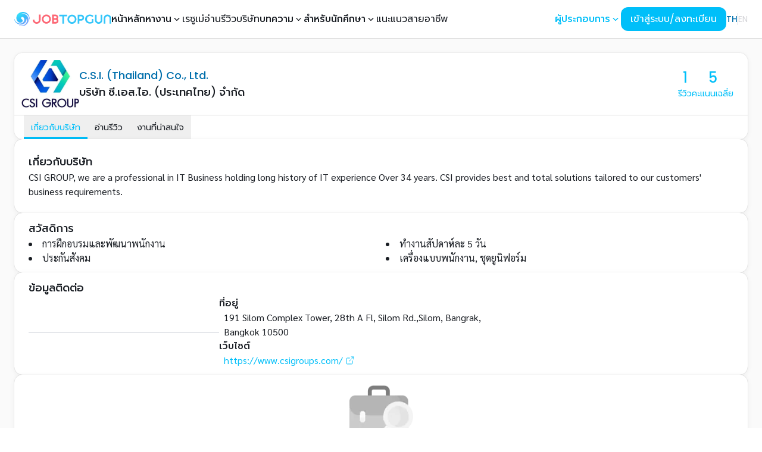

--- FILE ---
content_type: application/javascript; charset=UTF-8
request_url: https://www.jobtopgun.com/_next/static/chunks/app/%5Blocale%5D/company/%5BcompanyId%5D/not-found-c097d54f7f5a4d32.js
body_size: 3473
content:
!function(){try{var e="undefined"!=typeof window?window:"undefined"!=typeof global?global:"undefined"!=typeof self?self:{},t=(new e.Error).stack;t&&(e._sentryDebugIds=e._sentryDebugIds||{},e._sentryDebugIds[t]="2bd3ee2e-1a4f-4fdc-85aa-956eee3ba820",e._sentryDebugIdIdentifier="sentry-dbid-2bd3ee2e-1a4f-4fdc-85aa-956eee3ba820")}catch(e){}}(),(self.webpackChunk_N_E=self.webpackChunk_N_E||[]).push([[8913],{67090:function(e,t,r){Promise.resolve().then(r.bind(r,28135))},34222:function(e,t,r){"use strict";r.d(t,{Z:function(){return l}});var n=r(90882);let a=e=>e.replace(/([a-z0-9])([A-Z])/g,"$1-$2").toLowerCase(),s=function(){for(var e=arguments.length,t=Array(e),r=0;r<e;r++)t[r]=arguments[r];return t.filter((e,t,r)=>!!e&&""!==e.trim()&&r.indexOf(e)===t).join(" ").trim()};var i={xmlns:"http://www.w3.org/2000/svg",width:24,height:24,viewBox:"0 0 24 24",fill:"none",stroke:"currentColor",strokeWidth:2,strokeLinecap:"round",strokeLinejoin:"round"};let o=(0,n.forwardRef)((e,t)=>{let{color:r="currentColor",size:a=24,strokeWidth:o=2,absoluteStrokeWidth:l,className:c="",children:d,iconNode:u,...f}=e;return(0,n.createElement)("svg",{ref:t,...i,width:a,height:a,stroke:r,strokeWidth:l?24*Number(o)/Number(a):o,className:s("lucide",c),...f},[...u.map(e=>{let[t,r]=e;return(0,n.createElement)(t,r)}),...Array.isArray(d)?d:[d]])}),l=(e,t)=>{let r=(0,n.forwardRef)((r,i)=>{let{className:l,...c}=r;return(0,n.createElement)(o,{ref:i,iconNode:t,className:s("lucide-".concat(a(e)),l),...c})});return r.displayName="".concat(e),r}},28135:function(e,t,r){"use strict";r.r(t),r.d(t,{default:function(){return g}});var n=r(24573),a=r(95019),s=r(26661),i=r(70613),o=r(253),l=r(38670),c=r(54170),d=r(74930),u=r(94416),f=r(61955);let h={...c.s,...l.E,...d.o,...f.b},p=(0,i.D)((e,t)=>(0,o.w)(e,t,h,u.b));var m=r(34222);let y=(0,m.Z)("Building2",[["path",{d:"M6 22V4a2 2 0 0 1 2-2h8a2 2 0 0 1 2 2v18Z",key:"1b4qmf"}],["path",{d:"M6 12H4a2 2 0 0 0-2 2v6a2 2 0 0 0 2 2h2",key:"i71pzd"}],["path",{d:"M18 9h2a2 2 0 0 1 2 2v9a2 2 0 0 1-2 2h-2",key:"10jefs"}],["path",{d:"M10 6h4",key:"1itunk"}],["path",{d:"M10 10h4",key:"tcdvrf"}],["path",{d:"M10 14h4",key:"kelpxr"}],["path",{d:"M10 18h4",key:"1ulq68"}]]),x=(0,m.Z)("CircleAlert",[["circle",{cx:"12",cy:"12",r:"10",key:"1mglay"}],["line",{x1:"12",x2:"12",y1:"8",y2:"12",key:"1pkeuh"}],["line",{x1:"12",x2:"12.01",y1:"16",y2:"16",key:"4dfq90"}]]);function g(){return(0,n.jsx)(p.div,{initial:{opacity:0},animate:{opacity:1},className:"grid h-[500px] min-h-[60dvh] place-items-center px-4","data-sentry-element":"unknown","data-sentry-component":"NotFound","data-sentry-source-file":"not-found.tsx",children:(0,n.jsxs)("div",{className:"flex max-w-md flex-col items-center gap-6 text-center",children:[(0,n.jsxs)(p.div,{initial:{scale:0},animate:{scale:1},transition:{delay:.2},className:"relative","data-sentry-element":"unknown","data-sentry-source-file":"not-found.tsx",children:[(0,n.jsx)(y,{size:80,className:"text-gray-200","data-sentry-element":"Building2","data-sentry-source-file":"not-found.tsx"}),(0,n.jsx)("div",{className:"absolute bottom-0 right-0",children:(0,n.jsx)(x,{size:32,className:"fill-danger/20 text-danger","data-sentry-element":"AlertCircle","data-sentry-source-file":"not-found.tsx"})})]}),(0,n.jsxs)("div",{className:"space-y-2",children:[(0,n.jsx)("h1",{className:"text-2xl font-bold text-foreground",children:"ขออภัย"}),(0,n.jsx)("p",{className:"text-foreground-500",children:"ไม่พบบริษัทนี้ หรือบริษัทนี้ได้หยุดการประกาศงานแล้ว"})]}),(0,n.jsx)(a.A,{as:s.O,href:"/jobs",size:"lg",color:"primary",variant:"shadow",className:"font-medium",startContent:(0,n.jsx)("span",{className:"text-lg",children:"→"}),"data-sentry-element":"Button","data-sentry-source-file":"not-found.tsx",children:"ค้นหางาน"})]})})}},26661:function(e,t,r){"use strict";r.d(t,{O:function(){return c}});var n=r(17792),a=r(67970),s=r(24573),i=e=>(0,s.jsxs)("svg",{"aria-hidden":"true",fill:"none",focusable:"false",height:"1em",shapeRendering:"geometricPrecision",stroke:"currentColor",strokeLinecap:"round",strokeLinejoin:"round",strokeWidth:"1.5",viewBox:"0 0 24 24",width:"1em",...e,children:[(0,s.jsx)("path",{d:"M18 13v6a2 2 0 01-2 2H5a2 2 0 01-2-2V8a2 2 0 012-2h6"}),(0,s.jsx)("path",{d:"M15 3h6v6"}),(0,s.jsx)("path",{d:"M10 14L21 3"})]}),o=r(28650),l=(0,a.Gp)((e,t)=>{let{Component:r,children:a,showAnchorIcon:l,anchorIcon:c=(0,s.jsx)(i,{className:o.A}),getLinkProps:d}=(0,n.n)({ref:t,...e});return(0,s.jsx)(r,{...d(),children:(0,s.jsxs)(s.Fragment,{children:[a,l&&c]})})});l.displayName="NextUI.Link";var c=l},17792:function(e,t,r){"use strict";r.d(t,{n:function(){return y}});var n=r(28650),a=r(82682),s=r(92475),i=r(70375),o=r(4647),l=r(71852),c=r(84039),d=r(67970),u=r(47331),f=r(60456),h=r(89951),p=r(46297),m=r(90882);function y(e){var t,r,y,x;let g=(0,c.w)(),[v,b]=(0,d.oe)(e,n.p.variantKeys),{ref:k,as:w,children:N,anchorIcon:j,isExternal:P=!1,showAnchorIcon:B=!1,autoFocus:C=!1,className:D,onPress:A,onPressStart:M,onPressEnd:E,onClick:_,...L}=v,z=(0,u.gy)(k),I=null!=(r=null!=(t=null==e?void 0:e.disableAnimation)?t:null==g?void 0:g.disableAnimation)&&r,{linkProps:T}=function(e,t){let{elementType:r="a",onPress:n,onPressStart:c,onPressEnd:d,onClick:u,isDisabled:f,...h}=e,p={};"a"!==r&&(p={role:"link",tabIndex:f?void 0:0});let{focusableProps:m}=(0,o.k)(e,t),{pressProps:y,isPressed:x}=(0,l.r)({onPress:n,onPressStart:c,onPressEnd:d,isDisabled:f,ref:t}),g=(0,a.z)(h,{labelable:!0}),v=(0,s.d)(m,y),b=(0,i.tv)(),k=(0,i.eY)(e);return{isPressed:x,linkProps:(0,s.d)(g,k,{...v,...p,"aria-disabled":f||void 0,"aria-current":e["aria-current"],onClick:t=>{var r;null===(r=y.onClick)||void 0===r||r.call(y,t),u&&(u(t),console.warn("onClick is deprecated, please use onPress")),!b.isNative&&t.currentTarget instanceof HTMLAnchorElement&&t.currentTarget.href&&!t.isDefaultPrevented()&&(0,i.b0)(t.currentTarget,t)&&e.href&&(t.preventDefault(),b.open(t.currentTarget,t,e.href,e.routerOptions))}})}}({...L,onPress:A,onPressStart:M,onPressEnd:E,onClick:_,isDisabled:e.isDisabled,elementType:"".concat(w)},z),{isFocused:O,isFocusVisible:Z,focusProps:V}=(0,f.F)({autoFocus:C});P&&(L.rel=null!=(y=L.rel)?y:"noopener noreferrer",L.target=null!=(x=L.target)?x:"_blank");let q=(0,m.useMemo)(()=>(0,n.p)({...b,disableAnimation:I,className:D}),[(0,h.Xx)(b),I,D]);return{Component:w||"a",children:N,anchorIcon:j,showAnchorIcon:B,getLinkProps:(0,m.useCallback)(()=>({ref:z,className:q,"data-focus":(0,p.PB)(O),"data-disabled":(0,p.PB)(e.isDisabled),"data-focus-visible":(0,p.PB)(Z),...(0,s.d)(V,T,L)}),[q,O,Z,V,T,L])}}},28650:function(e,t,r){"use strict";r.d(t,{A:function(){return i},p:function(){return s}});var n=r(78841),a=r(71834),s=(0,n.tv)({base:["relative inline-flex items-center outline-none tap-highlight-transparent",...a.Dh],variants:{size:{sm:"text-small",md:"text-medium",lg:"text-large"},color:{foreground:"text-foreground",primary:"text-primary",secondary:"text-secondary",success:"text-success",warning:"text-warning",danger:"text-danger"},underline:{none:"no-underline",hover:"hover:underline",always:"underline",active:"active:underline",focus:"focus:underline"},isBlock:{true:["px-2","py-1","hover:after:opacity-100","after:content-['']","after:inset-0","after:opacity-0","after:w-full","after:h-full","after:rounded-xl","after:transition-background","after:absolute"],false:"hover:opacity-80 active:opacity-disabled transition-opacity"},isDisabled:{true:"opacity-disabled cursor-default pointer-events-none"},disableAnimation:{true:"after:transition-none transition-none"}},compoundVariants:[{isBlock:!0,color:"foreground",class:"hover:after:bg-foreground/10"},{isBlock:!0,color:"primary",class:"hover:after:bg-primary/20"},{isBlock:!0,color:"secondary",class:"hover:after:bg-secondary/20"},{isBlock:!0,color:"success",class:"hover:after:bg-success/20"},{isBlock:!0,color:"warning",class:"hover:after:bg-warning/20"},{isBlock:!0,color:"danger",class:"hover:after:bg-danger/20"},{underline:["hover","always","active","focus"],class:"underline-offset-4"}],defaultVariants:{color:"primary",size:"md",isBlock:!1,underline:"none",isDisabled:!1}}),i="flex mx-1 text-current self-center"}},function(e){e.O(0,[7389,849,9755,7378,5019,5355,8255,9383,7406,1744],function(){return e(e.s=67090)}),_N_E=e.O()}]);

--- FILE ---
content_type: application/javascript; charset=UTF-8
request_url: https://www.jobtopgun.com/_next/static/chunks/app/not-found-6406a7bd64d2b3d9.js
body_size: 3644
content:
!function(){try{var e="undefined"!=typeof window?window:"undefined"!=typeof global?global:"undefined"!=typeof self?self:{},t=(new e.Error).stack;t&&(e._sentryDebugIds=e._sentryDebugIds||{},e._sentryDebugIds[t]="592fef76-02be-45d4-8388-58e4d5d3f5df",e._sentryDebugIdIdentifier="sentry-dbid-592fef76-02be-45d4-8388-58e4d5d3f5df")}catch(e){}}(),(self.webpackChunk_N_E=self.webpackChunk_N_E||[]).push([[9160],{12602:function(e,t,r){Promise.resolve().then(r.bind(r,73236))},34222:function(e,t,r){"use strict";r.d(t,{Z:function(){return i}});var n=r(90882);let a=e=>e.replace(/([a-z0-9])([A-Z])/g,"$1-$2").toLowerCase(),o=function(){for(var e=arguments.length,t=Array(e),r=0;r<e;r++)t[r]=arguments[r];return t.filter((e,t,r)=>!!e&&""!==e.trim()&&r.indexOf(e)===t).join(" ").trim()};var l={xmlns:"http://www.w3.org/2000/svg",width:24,height:24,viewBox:"0 0 24 24",fill:"none",stroke:"currentColor",strokeWidth:2,strokeLinecap:"round",strokeLinejoin:"round"};let s=(0,n.forwardRef)((e,t)=>{let{color:r="currentColor",size:a=24,strokeWidth:s=2,absoluteStrokeWidth:i,className:d="",children:u,iconNode:c,...m}=e;return(0,n.createElement)("svg",{ref:t,...l,width:a,height:a,stroke:r,strokeWidth:i?24*Number(s)/Number(a):s,className:o("lucide",d),...m},[...c.map(e=>{let[t,r]=e;return(0,n.createElement)(t,r)}),...Array.isArray(u)?u:[u]])}),i=(e,t)=>{let r=(0,n.forwardRef)((r,l)=>{let{className:i,...d}=r;return(0,n.createElement)(s,{ref:l,iconNode:t,className:o("lucide-".concat(a(e)),i),...d})});return r.displayName="".concat(e),r}},73236:function(e,t,r){"use strict";r.r(t),r.d(t,{default:function(){return u}});var n=r(24573),a=r(95019),o=r(60287);let l=(0,r(34222).Z)("Search",[["circle",{cx:"11",cy:"11",r:"8",key:"4ej97u"}],["path",{d:"m21 21-4.3-4.3",key:"1qie3q"}]]);var s=r(68822),i=r(72691),d=r(90882);function u(){let e=(0,s.useTranslations)(),[t,r]=(0,d.useState)(""),u=(0,i.useRouter)(),c=()=>{let e=t.trim();e?u.push("/jobs?keywords=".concat(encodeURIComponent(e))):u.push("/jobs")};return(0,n.jsx)("div",{className:"m-auto w-full max-w-[840px] p-4","data-sentry-component":"NotFound","data-sentry-source-file":"not-found.tsx",children:(0,n.jsxs)("div",{className:"flex-col items-center justify-start gap-6 rounded-2xl bg-white p-4 shadow-[0px_8px_24px_0px_rgba(0,0,0,0.15)] sm:p-6 md:p-10",children:[(0,n.jsx)("div",{className:"flex justify-center",children:(0,n.jsx)(o.J,{src:"/images/brand/jobtopgun.svg",alt:"JOBTOPGUN",className:"h-8 w-auto sm:h-10 md:h-12","data-sentry-element":"Image","data-sentry-source-file":"not-found.tsx"})}),(0,n.jsxs)("div",{className:"mt-6 flex flex-col items-center justify-start gap-3 md:gap-4",children:[(0,n.jsxs)("div",{className:"w-full text-center",children:[(0,n.jsx)("div",{className:"font-poppins text-4xl font-semibold text-[#00bff9] sm:text-5xl md:text-6xl",children:"404"}),(0,n.jsx)("div",{className:"mt-2 font-poppins text-xl font-semibold text-black/90 sm:text-2xl",children:e("we-cant-find-that-page")})]}),(0,n.jsx)("div",{className:"max-w-full px-2 text-center font-poppins text-sm font-normal text-black/60 sm:max-w-[452px] sm:text-base",children:e("the-page-youre-looking-for-may-have-moved-or-changed")})]}),(0,n.jsx)("div",{className:"mt-6 flex w-full flex-col items-center px-2 sm:px-4 md:mx-auto",children:(0,n.jsxs)("div",{className:"flex w-full flex-row justify-center",children:[(0,n.jsx)("input",{className:"w-full max-w-[460px] rounded-l-lg border border-black/25 bg-white px-4 py-3",placeholder:e("search-for-content"),value:t,onChange:e=>r(e.target.value),onKeyDown:e=>{"Enter"===e.key&&c()}}),(0,n.jsx)("div",{className:"flex flex-col",children:(0,n.jsx)(a.A,{className:"sm h-full w-12 flex-1 rounded-none rounded-r-lg bg-primary sm:w-20",isIconOnly:!0,startContent:(0,n.jsx)(l,{color:"white"}),onClick:c,"data-sentry-element":"Button","data-sentry-source-file":"not-found.tsx"})})]})})]})})}},68816:function(e,t,r){"use strict";r.d(t,{d:function(){return m}});var n=r(90882),a=r(84039),o=r(67970),l=(0,r(78841).tv)({slots:{wrapper:"relative shadow-black/5",zoomedWrapper:"relative overflow-hidden rounded-inherit",img:"relative z-10 opacity-0 shadow-black/5 data-[loaded=true]:opacity-100",blurredImg:["absolute","z-0","inset-0","w-full","h-full","object-cover","filter","blur-lg","scale-105","saturate-150","opacity-30","translate-y-1"]},variants:{radius:{none:{},sm:{},md:{},lg:{},full:{}},shadow:{none:{wrapper:"shadow-none",img:"shadow-none"},sm:{wrapper:"shadow-small",img:"shadow-small"},md:{wrapper:"shadow-medium",img:"shadow-medium"},lg:{wrapper:"shadow-large",img:"shadow-large"}},isZoomed:{true:{img:["object-cover","transform","hover:scale-125"]}},showSkeleton:{true:{wrapper:["group","relative","overflow-hidden","bg-content3 dark:bg-content2"],img:"opacity-0"}},disableAnimation:{true:{img:"transition-none"},false:{img:"transition-transform-opacity motion-reduce:transition-none !duration-300"}}},defaultVariants:{radius:"lg",shadow:"none",isZoomed:!1,isBlurred:!1,showSkeleton:!1},compoundVariants:[{showSkeleton:!0,disableAnimation:!1,class:{wrapper:["before:opacity-100","before:absolute","before:inset-0","before:-translate-x-full","before:animate-[shimmer_2s_infinite]","before:border-t","before:border-content4/30","before:bg-gradient-to-r","before:from-transparent","before:via-content4","dark:before:via-default-700/10","before:to-transparent","after:opacity-100","after:absolute","after:inset-0","after:-z-10","after:bg-content3","dark:after:bg-content2"]}}],compoundSlots:[{slots:["wrapper","img","blurredImg","zoomedWrapper"],radius:"none",class:"rounded-none"},{slots:["wrapper","img","blurredImg","zoomedWrapper"],radius:"full",class:"rounded-full"},{slots:["wrapper","img","blurredImg","zoomedWrapper"],radius:"sm",class:"rounded-small"},{slots:["wrapper","img","blurredImg","zoomedWrapper"],radius:"md",class:"rounded-md"},{slots:["wrapper","img","blurredImg","zoomedWrapper"],radius:"lg",class:"rounded-large"}]}),s=r(47331),i=r(89951),d=r(67223),u=r(46297),c=r(5514);function m(e){var t,r;let m=(0,a.w)(),[f,p]=(0,o.oe)(e,l.variantKeys),{ref:g,as:h,src:b,className:w,classNames:x,loading:v,isBlurred:y,fallbackSrc:k,isLoading:j,disableSkeleton:N=!!k,removeWrapper:I=!1,onError:_,onLoad:z,srcSet:C,sizes:W,crossOrigin:E,...A}=f,O=(0,c.d)({src:b,loading:v,onError:_,onLoad:z,ignoreFallback:!1,srcSet:C,sizes:W,crossOrigin:E}),S=null!=(r=null!=(t=e.disableAnimation)?t:null==m?void 0:m.disableAnimation)&&r,B="loaded"===O&&!j,Z="loading"===O||j,D=e.isZoomed,L=(0,s.gy)(g),{w:P,h:R}=(0,n.useMemo)(()=>({w:f.width?"number"==typeof f.width?"".concat(f.width,"px"):f.width:"fit-content",h:f.height?"number"==typeof f.height?"".concat(f.height,"px"):f.height:"auto"}),[null==f?void 0:f.width,null==f?void 0:f.height]),G=(!b||!B)&&!!k,T=Z&&!N,J=(0,n.useMemo)(()=>l({...p,disableAnimation:S,showSkeleton:T}),[(0,i.Xx)(p),S,T]),U=(0,d.W)(w,null==x?void 0:x.img),q=(0,n.useCallback)(()=>{let e=G?{backgroundImage:"url(".concat(k,")")}:{};return{className:J.wrapper({class:null==x?void 0:x.wrapper}),style:{...e,maxWidth:P}}},[J,G,k,null==x?void 0:x.wrapper]),F=(0,n.useCallback)(()=>({src:b,"aria-hidden":(0,u.PB)(!0),className:J.blurredImg({class:null==x?void 0:x.blurredImg})}),[J,b,null==x?void 0:x.blurredImg]);return{Component:h||"img",domRef:L,slots:J,classNames:x,isBlurred:y,disableSkeleton:N,fallbackSrc:k,removeWrapper:I,isZoomed:D,isLoading:Z,getImgProps:function(){let e=arguments.length>0&&void 0!==arguments[0]?arguments[0]:{},t=(0,d.W)(U,null==e?void 0:e.className);return{src:b,ref:L,"data-loaded":(0,u.PB)(B),className:J.img({class:t}),loading:v,srcSet:C,sizes:W,crossOrigin:E,...A,style:{...(null==A?void 0:A.height)&&{height:R},...e.style,...A.style}}},getWrapperProps:q,getBlurredImgProps:F}}},60287:function(e,t,r){"use strict";r.d(t,{J:function(){return i}});var n=r(68816),a=r(90882),o=r(67970),l=r(24573),s=(0,o.Gp)((e,t)=>{let{Component:r,domRef:o,slots:s,classNames:i,isBlurred:d,isZoomed:u,fallbackSrc:c,removeWrapper:m,disableSkeleton:f,getImgProps:p,getWrapperProps:g,getBlurredImgProps:h}=(0,n.d)({...e,ref:t}),b=(0,l.jsx)(r,{ref:o,...p()});if(m)return b;let w=(0,l.jsx)("div",{className:s.zoomedWrapper({class:null==i?void 0:i.zoomedWrapper}),children:b});return d?(0,l.jsxs)("div",{...g(),children:[u?w:b,(0,a.cloneElement)(b,h())]}):u||!f||c?(0,l.jsxs)("div",{...g(),children:[" ",u?w:b]}):b});s.displayName="NextUI.Image";var i=s},5514:function(e,t,r){"use strict";r.d(t,{d:function(){return o}});var n=r(90882),a=r(1625);function o(e={}){let{loading:t,src:r,srcSet:o,onLoad:l,onError:s,crossOrigin:i,sizes:d,ignoreFallback:u}=e,[c,m]=(0,n.useState)("pending");(0,n.useEffect)(()=>{m(r?"loading":"pending")},[r]);let f=(0,n.useRef)(),p=(0,n.useCallback)(()=>{if(!r)return;g();let e=new Image;e.src=r,i&&(e.crossOrigin=i),o&&(e.srcset=o),d&&(e.sizes=d),t&&(e.loading=t),e.onload=e=>{g(),m("loaded"),null==l||l(e)},e.onerror=e=>{g(),m("failed"),null==s||s(e)},f.current=e},[r,i,o,d,l,s,t]),g=()=>{f.current&&(f.current.onload=null,f.current.onerror=null,f.current=null)};return(0,a.G)(()=>{if(!u)return"loading"===c&&p(),()=>{g()}},[c,p,u]),u?"loaded":c}},1625:function(e,t,r){"use strict";r.d(t,{G:function(){return a}});var n=r(90882),a=(null==globalThis?void 0:globalThis.document)?n.useLayoutEffect:n.useEffect}},function(e){e.O(0,[7389,849,9755,7378,8822,5019,8255,9383,7406,1744],function(){return e(e.s=12602)}),_N_E=e.O()}]);

--- FILE ---
content_type: application/javascript; charset=UTF-8
request_url: https://www.jobtopgun.com/_next/static/chunks/361-2f927673be311c13.js
body_size: 11401
content:
!function(){try{var e="undefined"!=typeof window?window:"undefined"!=typeof global?global:"undefined"!=typeof self?self:{},t=(new e.Error).stack;t&&(e._sentryDebugIds=e._sentryDebugIds||{},e._sentryDebugIds[t]="6cd84563-d5f9-41df-9dbd-8860cf68507e",e._sentryDebugIdIdentifier="sentry-dbid-6cd84563-d5f9-41df-9dbd-8860cf68507e")}catch(e){}}();"use strict";(self.webpackChunk_N_E=self.webpackChunk_N_E||[]).push([[361],{25609:function(e,t,r){r.d(t,{g:function(){return n}});function n(){return(n=Object.assign?Object.assign.bind():function(e){for(var t=1;t<arguments.length;t++){var r=arguments[t];for(var n in r)Object.prototype.hasOwnProperty.call(r,n)&&(e[n]=r[n])}return e}).apply(this,arguments)}},69486:function(e,t,r){r.d(t,{default:function(){return p}});var n=r(25609),o=r(41549),i=r(72691),s=r(90882),l=r(8859);let a="locale";function d(e){return"object"==typeof e?null==e.host&&null==e.hostname:!/^[a-z]+:/i.test(e)}function u(e,t){let r;return"string"==typeof e?r=c(t,e):(r={...e},e.pathname&&(r.pathname=c(t,e.pathname))),r}function c(e,t){let r="/"+e;return/^\/(\?.*)?$/.test(t)&&(t=t.slice(1)),r+=t}let f=(0,s.forwardRef)(function(e,t){let{href:r,locale:c,localePrefix:f,onClick:p,prefetch:h,...g}=e,b=(0,i.usePathname)(),y=function(){let e;let t=(0,i.useParams)();try{e=(0,l.useLocale)()}catch(r){if("string"!=typeof(null==t?void 0:t[a]))throw r;e=t[a]}return e}(),m=c!==y,[v,w]=(0,s.useState)(()=>d(r)&&("never"!==f||m)?u(r,c):r);return(0,s.useEffect)(()=>{b&&w(function(e,t){let r=arguments.length>2&&void 0!==arguments[2]?arguments[2]:t,n=arguments.length>3?arguments[3]:void 0;if(!d(e)||function(e){let t="object"==typeof e?e.pathname:e;return null!=t&&!t.startsWith("/")}(e))return e;let o=t!==r,i=null==t||function(e,t){let r="/".concat(e);return t===r||t.startsWith("".concat(r,"/"))}(t,n);return(o||i)&&null!=t?u(e,t):e}(r,c,y,b))},[y,r,c,b]),m&&(h&&console.error("The `prefetch` prop is currently not supported when using the `locale` prop on `Link` to switch the locale.`"),h=!1),s.createElement(o.default,(0,n.g)({ref:t,href:v,hrefLang:m?c:void 0,onClick:function(e){(function(e,t,r){if(!(r!==t&&null!=r)||!e)return;let n=window.location.pathname.replace(e,"");document.cookie="".concat("NEXT_LOCALE","=").concat(r,"; path=").concat(""!==n?n:"/","; max-age=").concat(31536e3,"; sameSite=").concat("lax")})(b,y,c),p&&p(e)},prefetch:h},g))});f.displayName="ClientLink";var p=f},38469:function(e,t,r){r.d(t,{default:function(){return o.a}});var n=r(95885),o=r.n(n)},41549:function(e,t,r){r.r(t),r.d(t,{default:function(){return o.a}});var n=r(15593),o=r.n(n),i={};for(var s in n)"default"!==s&&(i[s]=(function(e){return n[e]}).bind(0,s));r.d(t,i)},95885:function(e,t,r){Object.defineProperty(t,"__esModule",{value:!0}),function(e,t){for(var r in t)Object.defineProperty(e,r,{enumerable:!0,get:t[r]})}(t,{default:function(){return a},getImageProps:function(){return l}});let n=r(25274),o=r(64871),i=r(25859),s=n._(r(68876));function l(e){let{props:t}=(0,o.getImgProps)(e,{defaultLoader:s.default,imgConf:{deviceSizes:[640,750,828,1080,1200,1920,2048,3840],imageSizes:[16,32,48,64,96,128,256,384],path:"/_next/image",loader:"default",dangerouslyAllowSVG:!1,unoptimized:!1}});for(let[e,r]of Object.entries(t))void 0===r&&delete t[e];return{props:t}}let a=i.Image},10873:function(e,t,r){var n=this&&this.__rest||function(e,t){var r={};for(var n in e)Object.prototype.hasOwnProperty.call(e,n)&&0>t.indexOf(n)&&(r[n]=e[n]);if(null!=e&&"function"==typeof Object.getOwnPropertySymbols)for(var o=0,n=Object.getOwnPropertySymbols(e);o<n.length;o++)0>t.indexOf(n[o])&&Object.prototype.propertyIsEnumerable.call(e,n[o])&&(r[n[o]]=e[n[o]]);return r},o=this&&this.__importDefault||function(e){return e&&e.__esModule?e:{default:e}};Object.defineProperty(t,"__esModule",{value:!0});let i=o(r(90882)),s=o(r(7340));function l(e){let{mode:t,onFixedToggle:r,hideOnBoundaryHit:o,offsetTransforms:l,disabled:a,boundaryElement:d,scrollElement:u,bottomOffset:c,topOffset:f,positionRecheckInterval:p,children:h,isIOSFixEnabled:g,dontUpdateHolderHeightWhenSticky:b,wrapperClassName:y,stickyClassName:m,stickyStyle:v}=e,w=n(e,["mode","onFixedToggle","hideOnBoundaryHit","offsetTransforms","disabled","boundaryElement","scrollElement","bottomOffset","topOffset","positionRecheckInterval","children","isIOSFixEnabled","dontUpdateHolderHeightWhenSticky","wrapperClassName","stickyClassName","stickyStyle"]);return i.default.createElement(s.default,{mode:t,onFixedToggle:r,hideOnBoundaryHit:o,offsetTransforms:l,disabled:a,boundaryElement:d,scrollElement:u,bottomOffset:c,topOffset:f,positionRecheckInterval:p,isIOSFixEnabled:g,dontUpdateHolderHeightWhenSticky:b},({isFixed:e,wrapperStyles:t,wrapperRef:r,holderStyles:n,holderRef:o})=>i.default.createElement("div",Object.assign({},w,{ref:o,style:n}),i.default.createElement("div",Object.assign({},w,{className:`${y} ${e?m:""}`,style:e?Object.assign(Object.assign({},t),v):t,ref:r}),h)))}l.defaultProps=Object.assign(Object.assign({},s.default.defaultProps),{stickyClassName:"sticky",wrapperClassName:"",stickyStyle:{}}),t.default=l},11597:function(e,t){Object.defineProperty(t,"__esModule",{value:!0}),t.unlisten=t.listen=void 0;let r=[],n=[];t.listen=function(e,t,o){for(let i=0,s=t.length;i<s;i+=1)!function(e,t,o){let i=r.indexOf(e);-1===i&&(i=r.length,r.push(e),n.push({el:e,callbacks:{},realCallbacks:{},realListenersCnt:0})),function(e,t,r){if(e.callbacks[t]){-1===e.callbacks[t].indexOf(r)&&e.callbacks[t].push(r);return}e.callbacks[t]=[r],e.realCallbacks[t]=r=>{for(let n=0,o=e.callbacks[t].length;n<o;n+=1)e.callbacks[t][n](r)},e.el.addEventListener(t,e.realCallbacks[t]),e.realListenersCnt+=1}(n[i],t,o)}(e,t[i],o)},t.unlisten=function(e,t,o){for(let i=0,s=t.length;i<s;i+=1)!function(e,t,o){let i=r.indexOf(e);if(-1===i)return;let s=n[i];(function(e,t,r){if(!e.callbacks[t])return;let n=e.callbacks[t].indexOf(r);-1!==n&&(e.callbacks[t].splice(n,1),e.callbacks[t].length>0||(e.el.removeEventListener(t,e.realCallbacks[t]),delete e.callbacks[t],delete e.realCallbacks[t],e.realListenersCnt-=1))})(s,t,o),s.realListenersCnt>0||(r.splice(i,1),n.splice(i,1))}(e,t[i],o)}},94513:function(e,t){Object.defineProperty(t,"__esModule",{value:!0});let r={};"undefined"!=typeof document&&(r.body=document.body,r.window=window,r.document=document);let n=(()=>{if("undefined"!=typeof document&&document.body){let e=document.body;return"function"==typeof e.matches?"matches":"function"==typeof e.webkitMatchesSelector?"webkitMatchesSelector":"function"==typeof e.mozMatchesSelector?"mozMatchesSelector":"function"==typeof e.msMatchesSelector?"msMatchesSelector":"function"==typeof e.oMatchesSelector?"oMatchesSelector":null}return null})();t.default=function(e,t){if(!e)return null;if(r.hasOwnProperty(e))return r[e];if("#"===e[0])return document.getElementById(e.slice(1));if(null===n)return null;let o=t;for(;o=o.parentElement;)if(o[n](e))return o||null;return null}},69206:function(e,t){Object.defineProperty(t,"__esModule",{value:!0}),t.default=function(e){do{let t=window.getComputedStyle(e);if("none"!==t.transform||"none"!==t.webkitTransform)return e;e=e.parentElement||e.parentNode}while(null!==e&&1===e.nodeType);return null}},44169:function(e,t){Object.defineProperty(t,"__esModule",{value:!0}),t.isIntersecting=t.getRect=t.infiniteRect=void 0,t.infiniteRect={top:-1/0,bottom:1/0,height:1/0,left:-1/0,right:1/0,width:1/0},t.getRect=function(e){return e&&"getBoundingClientRect"in e&&"function"==typeof e.getBoundingClientRect?e.getBoundingClientRect():e===window||e===document?{top:0,left:0,bottom:window.innerHeight,height:window.innerHeight,width:window.innerWidth,right:window.innerWidth}:{top:0,left:0,right:0,bottom:0,width:0,height:0}},t.isIntersecting=function(e,t,r,n){let o=e.top+r,i=e.bottom+n;return o>=t.top&&o<=t.bottom||i>=t.top&&i<=t.bottom||i>=t.bottom&&o<=t.top}},33481:function(e,t,r){var n=this&&this.__importDefault||function(e){return e&&e.__esModule?e:{default:e}};Object.defineProperty(t,"__esModule",{value:!0}),t.RenderPropSticky=void 0;let o=n(r(7340));t.RenderPropSticky=o.default;let i=n(r(10873));t.default=i.default},7340:function(e,t,r){var n=this&&this.__importDefault||function(e){return e&&e.__esModule?e:{default:e}};Object.defineProperty(t,"__esModule",{value:!0});let o=r(90882),i=r(11597),s=n(r(94513)),l=n(r(69206)),a=r(44169),d=(e,t)=>{let{bottomOffset:r,hideOnBoundaryHit:n}=t,{top:o,height:i,width:s,boundaryBottom:l}=e;return n||o+i+r<l?{top:`${o}px`,width:`${s}px`,position:"fixed"}:!n&&l>0?{top:`${l-i-r}px`,width:`${s}px`,position:"fixed"}:{width:`${s}px`,bottom:`${r}px`,position:"absolute"}},u=(e,t)=>{let{bottomOffset:r,hideOnBoundaryHit:n}=t,{bottom:o,height:i,width:s,boundaryTop:l}=e;return n||o-i-r>l?{width:`${s}px`,top:`${o-i}px`,position:"fixed"}:{width:`${s}px`,top:`${r}px`,position:"absolute"}},c=(e,t,r)=>("top"===e?d:u)(r,t),f=(e,t)=>{let r=e.wrapperStyles,n=t.wrapperStyles;if(e.isFixed!==t.isFixed||e.height!==t.height||!r&&n||r&&!n)return!1;if(!n)return!0;for(let e in r)if(r.hasOwnProperty(e)&&r[e]!==n[e])return!1;return!0};class p extends o.Component{constructor(){super(...arguments),this.holderEl=null,this.wrapperEl=null,this.el=null,this.scrollEl=null,this.boundaryEl=null,this.disabled=!1,this.checkPositionIntervalId=null,this.lastMinHeight=null,this.state={isFixed:!1,wrapperStyles:void 0,holderStyles:void 0,height:0},this.holderRef=e=>{e!==this.holderEl&&(this.holderEl=e)},this.wrapperRef=e=>{e!==this.wrapperEl&&(this.wrapperEl=e,this.updateScrollEl(),this.updateBoundaryEl())},this.checkPosition=()=>{let{holderEl:e,wrapperEl:t,boundaryEl:r,scrollEl:n,disabled:o}=this;if(!n||!e||!t){console.error("Missing required elements:",{scrollEl:n,holderEl:e,wrapperEl:t});return}let{mode:i,onFixedToggle:s,offsetTransforms:d,isIOSFixEnabled:u,dontUpdateHolderHeightWhenSticky:p}=this.props;if(o){this.state.isFixed&&this.setState({isFixed:!1,wrapperStyles:{}});return}if(!e.getBoundingClientRect||!t.getBoundingClientRect)return;let h=e.getBoundingClientRect(),g=t.getBoundingClientRect(),b=r?(0,a.getRect)(r):a.infiniteRect,y=(0,a.getRect)(n),m=this.isFixed(h,g,b,y),v=null;if(d&&m&&n instanceof HTMLElement){let e=(0,l.default)(n);e&&(v=(0,a.getRect)(e))}let w=this.state.isFixed&&p&&this.lastMinHeight?this.lastMinHeight:g.height;this.lastMinHeight=w;let x=u?{transform:"translateZ(0)",WebkitTransform:"translateZ(0)"}:void 0,k={isFixed:m,height:g.height,holderStyles:{minHeight:`${w}px`},wrapperStyles:m?Object.assign(Object.assign({},x),c(i,this.props,{boundaryTop:"bottom"===i?b.top:0,boundaryBottom:"top"===i?b.bottom:0,top:"top"===i?y.top-(v?v.top:0):0,bottom:"bottom"===i?y.bottom-(v?v.bottom:0):0,width:h.width,height:g.height})):x};m!==this.state.isFixed&&s&&"function"==typeof s&&s(m),f(this.state,k)||this.setState(k)}}isFixed(e,t,r,n){let{hideOnBoundaryHit:o,bottomOffset:i,topOffset:s,mode:l}=this.props;if(this.disabled||o&&r&&!(0,a.isIntersecting)(r,n,s,i))return!1;let d=o?t.height+i:0;return"top"===l?e.top+s<n.top&&n.top+d<=r.bottom:e.bottom-s>n.bottom&&n.bottom-d>=r.top}updateScrollEl(){if(!this.wrapperEl)return;this.scrollEl&&((0,i.unlisten)(this.scrollEl,["scroll"],this.checkPosition),this.scrollEl=null);let{scrollElement:e}=this.props;"string"==typeof e?this.scrollEl=(0,s.default)(e,this.wrapperEl):this.scrollEl=e,this.scrollEl?(0,i.listen)(this.scrollEl,["scroll"],this.checkPosition):console.error("Cannot find scrollElement "+("string"==typeof e?e:"unknown"))}updateBoundaryEl(){if(!this.wrapperEl)return;let{boundaryElement:e}=this.props;this.boundaryEl=(0,s.default)(e,this.wrapperEl),(this.boundaryEl===window||this.boundaryEl===document)&&(this.boundaryEl=null)}initialize(){let{positionRecheckInterval:e,disabled:t}=this.props;this.disabled=t,(0,i.listen)(window,["scroll","resize","pageshow","load"],this.checkPosition),this.checkPosition(),e&&(this.checkPositionIntervalId=setInterval(this.checkPosition,e))}componentDidUpdate({scrollElement:e,boundaryElement:t,disabled:r}){(e!==this.props.scrollElement||null===this.scrollEl)&&this.updateScrollEl(),(t!==this.props.boundaryElement||null===this.boundaryEl)&&this.updateBoundaryEl(),r!==this.props.disabled&&(this.disabled=this.props.disabled,this.checkPosition())}componentDidMount(){this.initialize(),null===this.wrapperEl&&console.error("Wrapper element is missing, please make sure that you have assigned refs correctly")}componentWillUnmount(){this.scrollEl&&(0,i.unlisten)(this.scrollEl,["scroll"],this.checkPosition),(0,i.unlisten)(window,["scroll","resize","pageshow","load"],this.checkPosition),this.boundaryEl=null,this.scrollEl=null,this.checkPositionIntervalId&&clearInterval(this.checkPositionIntervalId)}render(){let{holderRef:e,wrapperRef:t}=this,{isFixed:r,wrapperStyles:n,holderStyles:o}=this.state;return this.props.children({holderRef:e,wrapperRef:t,isFixed:r,wrapperStyles:n,holderStyles:o})}}p.defaultProps={mode:"top",topOffset:0,bottomOffset:0,isIOSFixEnabled:!0,offsetTransforms:!0,disabled:!1,onFixedToggle:null,boundaryElement:null,hideOnBoundaryHit:!0,scrollElement:"window",dontUpdateHolderHeightWhenSticky:!1},t.default=p},43279:function(e,t,r){r.d(t,{w:function(){return d}});var n=r(57381),o=r(76034),i=r(67970),s=r(36450),l=r(24573),a=(0,i.Gp)((e,t)=>{let{children:r,context:i,Component:a,isPressable:d,disableAnimation:u,disableRipple:c,getCardProps:f,getRippleProps:p}=(0,o.n)({...e,ref:t});return(0,l.jsxs)(a,{...f(),children:[(0,l.jsx)(n.k,{value:i,children:r}),d&&!u&&!c&&(0,l.jsx)(s.L,{...p()})]})});a.displayName="NextUI.Card";var d=a},33245:function(e,t,r){r.d(t,{u:function(){return d}});var n=r(57381),o=r(67970),i=r(47331),s=r(67223),l=r(24573),a=(0,o.Gp)((e,t)=>{var r;let{as:o,className:a,children:d,...u}=e,c=(0,i.gy)(t),{slots:f,classNames:p}=(0,n.R)(),h=(0,s.W)(null==p?void 0:p.header,a);return(0,l.jsx)(o||"div",{ref:c,className:null==(r=f.header)?void 0:r.call(f,{class:h}),...u,children:d})});a.displayName="NextUI.CardHeader";var d=a},76034:function(e,t,r){r.d(t,{n:function(){return w}});var n=r(78841),o=r(71834),i=(0,n.tv)({slots:{base:["flex","flex-col","relative","overflow-hidden","h-auto","outline-none","text-foreground","box-border","bg-content1",...o.Dh],header:["flex","p-3","z-10","w-full","justify-start","items-center","shrink-0","overflow-inherit","color-inherit","subpixel-antialiased"],body:["relative","flex","flex-1","w-full","p-3","flex-auto","flex-col","place-content-inherit","align-items-inherit","h-auto","break-words","text-left","overflow-y-auto","subpixel-antialiased"],footer:["p-3","h-auto","flex","w-full","items-center","overflow-hidden","color-inherit","subpixel-antialiased"]},variants:{shadow:{none:{base:"shadow-none"},sm:{base:"shadow-small"},md:{base:"shadow-medium"},lg:{base:"shadow-large"}},radius:{none:{base:"rounded-none",header:"rounded-none",footer:"rounded-none"},sm:{base:"rounded-small",header:"rounded-t-small",footer:"rounded-b-small"},md:{base:"rounded-medium",header:"rounded-t-medium",footer:"rounded-b-medium"},lg:{base:"rounded-large",header:"rounded-t-large",footer:"rounded-b-large"}},fullWidth:{true:{base:"w-full"}},isHoverable:{true:{base:"data-[hover=true]:bg-content2 dark:data-[hover=true]:bg-content2"}},isPressable:{true:{base:"cursor-pointer"}},isBlurred:{true:{base:["bg-background/80","dark:bg-background/20","backdrop-blur-md","backdrop-saturate-150"]}},isFooterBlurred:{true:{footer:["bg-background/10","backdrop-blur","backdrop-saturate-150"]}},isDisabled:{true:{base:"opacity-disabled cursor-not-allowed"}},disableAnimation:{true:"",false:{base:"transition-transform-background motion-reduce:transition-none"}}},compoundVariants:[{isPressable:!0,class:"data-[pressed=true]:scale-[0.97] tap-highlight-transparent"}],defaultVariants:{radius:"lg",shadow:"md",fullWidth:!1,isHoverable:!1,isPressable:!1,isDisabled:!1,isFooterBlurred:!1}}),s=r(90882),l=r(42908),a=r(92475),d=r(60456),u=r(34756),c=r(86399),f=r(84039),p=r(67970),h=r(67223),g=r(89951),b=r(46297),y=r(22692),m=r(47331),v=r(37312);function w(e){var t,r,n,o;let w=(0,f.w)(),[x,k]=(0,p.oe)(e,i.variantKeys),{ref:P,as:E,children:C,onClick:S,onPress:O,autoFocus:T,className:D,classNames:j,allowTextSelectionOnPress:B=!0,...I}=x,M=(0,m.gy)(P),_=E||(e.isPressable?"button":"div"),L="string"==typeof _,F=null!=(r=null!=(t=e.disableAnimation)?t:null==w?void 0:w.disableAnimation)&&r,R=null!=(o=null!=(n=e.disableRipple)?n:null==w?void 0:w.disableRipple)&&o,N=(0,h.W)(null==j?void 0:j.base,D),{onClick:H,onClear:W,ripples:z}=(0,v.i)(),A=e=>{F||R||!M.current||H(e)},{buttonProps:$,isPressed:U}=(0,c.j)({onPress:O,elementType:E,isDisabled:!e.isPressable,onClick:(0,l.t)(S,A),allowTextSelectionOnPress:B,...I},M),{hoverProps:V,isHovered:K}=(0,u.X)({isDisabled:!e.isHoverable,...I}),{isFocusVisible:G,isFocused:X,focusProps:q}=(0,d.F)({autoFocus:T}),Z=(0,s.useMemo)(()=>i({...k,disableAnimation:F}),[(0,g.Xx)(k),F]),J=(0,s.useMemo)(()=>({slots:Z,classNames:j,disableAnimation:F,isDisabled:e.isDisabled,isFooterBlurred:e.isFooterBlurred,fullWidth:e.fullWidth}),[Z,j,e.isDisabled,e.isFooterBlurred,F,e.fullWidth]),Q=(0,s.useCallback)(function(){let t=arguments.length>0&&void 0!==arguments[0]?arguments[0]:{};return{ref:M,className:Z.base({class:N}),tabIndex:e.isPressable?0:-1,"data-hover":(0,b.PB)(K),"data-pressed":(0,b.PB)(U),"data-focus":(0,b.PB)(X),"data-focus-visible":(0,b.PB)(G),"data-disabled":(0,b.PB)(e.isDisabled),...(0,a.d)(e.isPressable?{...$,...q,role:"button"}:{},e.isHoverable?V:{},(0,y.z)(I,{enabled:L}),(0,y.z)(t))}},[M,Z,N,L,e.isPressable,e.isHoverable,e.isDisabled,K,U,G,$,q,V,I]),Y=(0,s.useCallback)(()=>({ripples:z,onClear:W}),[z,W]);return{context:J,domRef:M,Component:_,classNames:j,children:C,isHovered:K,isPressed:U,disableAnimation:F,isPressable:e.isPressable,isHoverable:e.isHoverable,disableRipple:R,handleClick:A,isFocusVisible:G,getCardProps:Q,getRippleProps:Y}}},57381:function(e,t,r){r.d(t,{R:function(){return o},k:function(){return n}});var[n,o]=(0,r(94211).k)({name:"CardContext",strict:!0,errorMessage:"useCardContext: `context` is undefined. Seems you forgot to wrap component within <Card />"})},60341:function(e,t,r){r.d(t,{j:function(){return d}});var n=r(22692),o=(0,r(78841).tv)({base:"shrink-0 bg-divider border-none",variants:{orientation:{horizontal:"w-full h-divider",vertical:"h-full w-divider"}},defaultVariants:{orientation:"horizontal"}}),i=r(90882),s=r(15165),l=r(24573),a=(0,s.Gp)((e,t)=>{let{Component:r,getDividerProps:s}=function(e){var t;let r,s;let{as:l,className:a,orientation:d,...u}=e,c=l||"hr";"hr"===c&&"vertical"===d&&(c="div");let{separatorProps:f}=(t={elementType:"string"==typeof c?c:"hr",orientation:d},s=(0,n.z)(t,{enabled:"string"==typeof t.elementType}),("vertical"===t.orientation&&(r="vertical"),"hr"!==t.elementType)?{separatorProps:{...s,role:"separator","aria-orientation":r}}:{separatorProps:s}),p=(0,i.useMemo)(()=>o({orientation:d,className:a}),[d,a]);return{Component:c,getDividerProps:(0,i.useCallback)((e={})=>({className:p,role:"separator","data-orientation":d,...f,...u,...e}),[p,d,f,u])}}({...e});return(0,l.jsx)(r,{ref:t,...s()})});a.displayName="NextUI.Divider";var d=a},26661:function(e,t,r){r.d(t,{O:function(){return d}});var n=r(17792),o=r(67970),i=r(24573),s=e=>(0,i.jsxs)("svg",{"aria-hidden":"true",fill:"none",focusable:"false",height:"1em",shapeRendering:"geometricPrecision",stroke:"currentColor",strokeLinecap:"round",strokeLinejoin:"round",strokeWidth:"1.5",viewBox:"0 0 24 24",width:"1em",...e,children:[(0,i.jsx)("path",{d:"M18 13v6a2 2 0 01-2 2H5a2 2 0 01-2-2V8a2 2 0 012-2h6"}),(0,i.jsx)("path",{d:"M15 3h6v6"}),(0,i.jsx)("path",{d:"M10 14L21 3"})]}),l=r(28650),a=(0,o.Gp)((e,t)=>{let{Component:r,children:o,showAnchorIcon:a,anchorIcon:d=(0,i.jsx)(s,{className:l.A}),getLinkProps:u}=(0,n.n)({ref:t,...e});return(0,i.jsx)(r,{...u(),children:(0,i.jsxs)(i.Fragment,{children:[o,a&&d]})})});a.displayName="NextUI.Link";var d=a},17792:function(e,t,r){r.d(t,{n:function(){return b}});var n=r(28650),o=r(82682),i=r(92475),s=r(70375),l=r(4647),a=r(71852),d=r(84039),u=r(67970),c=r(47331),f=r(60456),p=r(89951),h=r(46297),g=r(90882);function b(e){var t,r,b,y;let m=(0,d.w)(),[v,w]=(0,u.oe)(e,n.p.variantKeys),{ref:x,as:k,children:P,anchorIcon:E,isExternal:C=!1,showAnchorIcon:S=!1,autoFocus:O=!1,className:T,onPress:D,onPressStart:j,onPressEnd:B,onClick:I,...M}=v,_=(0,c.gy)(x),L=null!=(r=null!=(t=null==e?void 0:e.disableAnimation)?t:null==m?void 0:m.disableAnimation)&&r,{linkProps:F}=function(e,t){let{elementType:r="a",onPress:n,onPressStart:d,onPressEnd:u,onClick:c,isDisabled:f,...p}=e,h={};"a"!==r&&(h={role:"link",tabIndex:f?void 0:0});let{focusableProps:g}=(0,l.k)(e,t),{pressProps:b,isPressed:y}=(0,a.r)({onPress:n,onPressStart:d,onPressEnd:u,isDisabled:f,ref:t}),m=(0,o.z)(p,{labelable:!0}),v=(0,i.d)(g,b),w=(0,s.tv)(),x=(0,s.eY)(e);return{isPressed:y,linkProps:(0,i.d)(m,x,{...v,...h,"aria-disabled":f||void 0,"aria-current":e["aria-current"],onClick:t=>{var r;null===(r=b.onClick)||void 0===r||r.call(b,t),c&&(c(t),console.warn("onClick is deprecated, please use onPress")),!w.isNative&&t.currentTarget instanceof HTMLAnchorElement&&t.currentTarget.href&&!t.isDefaultPrevented()&&(0,s.b0)(t.currentTarget,t)&&e.href&&(t.preventDefault(),w.open(t.currentTarget,t,e.href,e.routerOptions))}})}}({...M,onPress:D,onPressStart:j,onPressEnd:B,onClick:I,isDisabled:e.isDisabled,elementType:"".concat(k)},_),{isFocused:R,isFocusVisible:N,focusProps:H}=(0,f.F)({autoFocus:O});C&&(M.rel=null!=(b=M.rel)?b:"noopener noreferrer",M.target=null!=(y=M.target)?y:"_blank");let W=(0,g.useMemo)(()=>(0,n.p)({...w,disableAnimation:L,className:T}),[(0,p.Xx)(w),L,T]);return{Component:k||"a",children:P,anchorIcon:E,showAnchorIcon:S,getLinkProps:(0,g.useCallback)(()=>({ref:_,className:W,"data-focus":(0,h.PB)(R),"data-disabled":(0,h.PB)(e.isDisabled),"data-focus-visible":(0,h.PB)(N),...(0,i.d)(H,F,M)}),[W,R,N,H,F,M])}}},15165:function(e,t,r){r.d(t,{Gp:function(){return o},oe:function(){return i}});var n=r(90882);function o(e){return(0,n.forwardRef)(e)}var i=(e,t,r=!0)=>{if(!t)return[e,{}];let n=t.reduce((t,r)=>r in e?{...t,[r]:e[r]}:t,{});return r?[Object.keys(e).filter(e=>!t.includes(e)).reduce((t,r)=>({...t,[r]:e[r]}),{}),n]:[e,n]}},78073:function(e,t,r){r.d(t,{J:function(){return n}});var n={solid:{default:"bg-default text-default-foreground",primary:"bg-primary text-primary-foreground",secondary:"bg-secondary text-secondary-foreground",success:"bg-success text-success-foreground",warning:"bg-warning text-warning-foreground",danger:"bg-danger text-danger-foreground",foreground:"bg-foreground text-background"},shadow:{default:"shadow-lg shadow-default/50 bg-default text-default-foreground",primary:"shadow-lg shadow-primary/40 bg-primary text-primary-foreground",secondary:"shadow-lg shadow-secondary/40 bg-secondary text-secondary-foreground",success:"shadow-lg shadow-success/40 bg-success text-success-foreground",warning:"shadow-lg shadow-warning/40 bg-warning text-warning-foreground",danger:"shadow-lg shadow-danger/40 bg-danger text-danger-foreground",foreground:"shadow-lg shadow-foreground/40 bg-foreground text-background"},bordered:{default:"bg-transparent border-default text-foreground",primary:"bg-transparent border-primary text-primary",secondary:"bg-transparent border-secondary text-secondary",success:"bg-transparent border-success text-success",warning:"bg-transparent border-warning text-warning",danger:"bg-transparent border-danger text-danger",foreground:"bg-transparent border-foreground text-foreground"},flat:{default:"bg-default/40 text-default-foreground",primary:"bg-primary/20 text-primary",secondary:"bg-secondary/20 text-secondary",success:"bg-success/20 text-success-600 dark:text-success",warning:"bg-warning/20 text-warning-600 dark:text-warning",danger:"bg-danger/20 text-danger dark:text-danger-500",foreground:"bg-foreground/10 text-foreground"},faded:{default:"border-default bg-default-100 text-default-foreground",primary:"border-default bg-default-100 text-primary",secondary:"border-default bg-default-100 text-secondary",success:"border-default bg-default-100 text-success",warning:"border-default bg-default-100 text-warning",danger:"border-default bg-default-100 text-danger",foreground:"border-default bg-default-100 text-foreground"},light:{default:"bg-transparent text-default-foreground",primary:"bg-transparent text-primary",secondary:"bg-transparent text-secondary",success:"bg-transparent text-success",warning:"bg-transparent text-warning",danger:"bg-transparent text-danger",foreground:"bg-transparent text-foreground"},ghost:{default:"border-default text-default-foreground hover:!bg-default",primary:"border-primary text-primary hover:!text-primary-foreground hover:!bg-primary",secondary:"border-secondary text-secondary hover:text-secondary-foreground hover:!bg-secondary",success:"border-success text-success hover:!text-success-foreground hover:!bg-success",warning:"border-warning text-warning hover:!text-warning-foreground hover:!bg-warning",danger:"border-danger text-danger hover:!text-danger-foreground hover:!bg-danger",foreground:"border-foreground text-foreground hover:!bg-foreground"}}},32850:function(e,t,r){r.d(t,{cn:function(){return s}});var n=r(74581),o=function(){for(var e,t,r=0,n="";r<arguments.length;)(e=arguments[r++])&&(t=function e(t){var r,n,o="";if("string"==typeof t||"number"==typeof t)o+=t;else if("object"==typeof t){if(Array.isArray(t))for(r=0;r<t.length;r++)t[r]&&(n=e(t[r]))&&(o&&(o+=" "),o+=n);else for(r in t)t[r]&&(o&&(o+=" "),o+=r)}return o}(e))&&(n&&(n+=" "),n+=t);return n},i=(0,r(83218).q)(n.B);function s(...e){return i(o(e))}},28650:function(e,t,r){r.d(t,{A:function(){return s},p:function(){return i}});var n=r(78841),o=r(71834),i=(0,n.tv)({base:["relative inline-flex items-center outline-none tap-highlight-transparent",...o.Dh],variants:{size:{sm:"text-small",md:"text-medium",lg:"text-large"},color:{foreground:"text-foreground",primary:"text-primary",secondary:"text-secondary",success:"text-success",warning:"text-warning",danger:"text-danger"},underline:{none:"no-underline",hover:"hover:underline",always:"underline",active:"active:underline",focus:"focus:underline"},isBlock:{true:["px-2","py-1","hover:after:opacity-100","after:content-['']","after:inset-0","after:opacity-0","after:w-full","after:h-full","after:rounded-xl","after:transition-background","after:absolute"],false:"hover:opacity-80 active:opacity-disabled transition-opacity"},isDisabled:{true:"opacity-disabled cursor-default pointer-events-none"},disableAnimation:{true:"after:transition-none transition-none"}},compoundVariants:[{isBlock:!0,color:"foreground",class:"hover:after:bg-foreground/10"},{isBlock:!0,color:"primary",class:"hover:after:bg-primary/20"},{isBlock:!0,color:"secondary",class:"hover:after:bg-secondary/20"},{isBlock:!0,color:"success",class:"hover:after:bg-success/20"},{isBlock:!0,color:"warning",class:"hover:after:bg-warning/20"},{isBlock:!0,color:"danger",class:"hover:after:bg-danger/20"},{underline:["hover","always","active","focus"],class:"underline-offset-4"}],defaultVariants:{color:"primary",size:"md",isBlock:!1,underline:"none",isDisabled:!1}}),s="flex mx-1 text-current self-center"},94641:function(e,t,r){r.d(t,{p:function(){return s}});var n=r(23109),o=r(90882),i=r(97425);function s(e,t){let r=null==t?void 0:t.isDisabled,[s,l]=(0,o.useState)(!1);return(0,i.b)(()=>{if((null==e?void 0:e.current)&&!r){let t=()=>{e.current&&l(!!(0,n.QL)(e.current,{tabbable:!0}).nextNode())};t();let r=new MutationObserver(t);return r.observe(e.current,{subtree:!0,childList:!0,attributes:!0,attributeFilter:["tabIndex","disabled"]}),()=>{r.disconnect()}}}),!r&&s}},71283:function(e,t,r){r.d(t,{T:function(){return a}});var n=r(71852),o=r(75470),i=r(47334),s=r(92475),l=r(90882);function a(e){let{isDisabled:t,onLongPressStart:r,onLongPressEnd:a,onLongPress:d,threshold:u=500,accessibilityDescription:c}=e,f=(0,l.useRef)(),{addGlobalListener:p,removeGlobalListener:h}=(0,o.x)(),{pressProps:g}=(0,n.r)({isDisabled:t,onPressStart(e){if(e.continuePropagation(),("mouse"===e.pointerType||"touch"===e.pointerType)&&(r&&r({...e,type:"longpressstart"}),f.current=setTimeout(()=>{e.target.dispatchEvent(new PointerEvent("pointercancel",{bubbles:!0})),d&&d({...e,type:"longpress"}),f.current=void 0},u),"touch"===e.pointerType)){let t=e=>{e.preventDefault()};p(e.target,"contextmenu",t,{once:!0}),p(window,"pointerup",()=>{setTimeout(()=>{h(e.target,"contextmenu",t)},30)},{once:!0})}},onPressEnd(e){f.current&&clearTimeout(f.current),a&&("mouse"===e.pointerType||"touch"===e.pointerType)&&a({...e,type:"longpressend"})}}),b=(0,i.P)(d&&!t?c:void 0);return{longPressProps:(0,s.d)(g,b)}}},99957:function(e,t,r){r.d(t,{C:function(){return u}});var n=r(93090),o=r(72409),i=r(70375),s=r(92475),l=r(71852),a=r(71283),d=r(90882);function u(e){let{selectionManager:t,key:r,ref:u,shouldSelectOnPressUp:p,shouldUseVirtualFocus:h,focus:g,isDisabled:b,onAction:y,allowsDifferentPressOrigin:m,linkBehavior:v="action"}=e,w=(0,i.tv)(),x=e=>{if("keyboard"===e.pointerType&&(0,n.F)(e))t.toggleSelection(r);else{if("none"===t.selectionMode)return;if(t.isLink(r)){if("selection"===v){let n=t.getItemProps(r);w.open(u.current,e,n.href,n.routerOptions),t.setSelectedKeys(t.selectedKeys);return}if("override"===v||"none"===v)return}"single"===t.selectionMode?t.isSelected(r)&&!t.disallowEmptySelection?t.toggleSelection(r):t.replaceSelection(r):e&&e.shiftKey?t.extendSelection(r):"toggle"===t.selectionBehavior||e&&((0,n.y)(e)||"touch"===e.pointerType||"virtual"===e.pointerType)?t.toggleSelection(r):t.replaceSelection(r)}};(0,d.useEffect)(()=>{r===t.focusedKey&&t.isFocused&&!h&&(g?g():document.activeElement!==u.current&&(0,o.e)(u.current))},[u,r,t.focusedKey,t.childFocusStrategy,t.isFocused,h]),b=b||t.isDisabled(r);let k={};h||b?b&&(k.onMouseDown=e=>{e.preventDefault()}):k={tabIndex:r===t.focusedKey?0:-1,onFocus(e){e.target===u.current&&t.setFocusedKey(r)}};let P=t.isLink(r)&&"override"===v,E=t.isLink(r)&&"selection"!==v&&"none"!==v,C=!b&&t.canSelectItem(r)&&!P,S=(y||E)&&!b,O=S&&("replace"===t.selectionBehavior?!C:!C||t.isEmpty),T=S&&C&&"replace"===t.selectionBehavior,D=O||T,j=(0,d.useRef)(null),B=D&&C,I=(0,d.useRef)(!1),M=(0,d.useRef)(!1),_=e=>{if(y&&y(),E){let n=t.getItemProps(r);w.open(u.current,e,n.href,n.routerOptions)}},L={};p?(L.onPressStart=e=>{j.current=e.pointerType,I.current=B,"keyboard"===e.pointerType&&(!D||f())&&x(e)},m?(L.onPressUp=O?null:e=>{"keyboard"!==e.pointerType&&C&&x(e)},L.onPress=O?_:null):L.onPress=e=>{O||T&&"mouse"!==e.pointerType?("keyboard"!==e.pointerType||c())&&_(e):"keyboard"!==e.pointerType&&C&&x(e)}):(L.onPressStart=e=>{j.current=e.pointerType,I.current=B,M.current=O,C&&("mouse"===e.pointerType&&!O||"keyboard"===e.pointerType&&(!S||f()))&&x(e)},L.onPress=e=>{("touch"===e.pointerType||"pen"===e.pointerType||"virtual"===e.pointerType||"keyboard"===e.pointerType&&D&&c()||"mouse"===e.pointerType&&M.current)&&(D?_(e):C&&x(e))}),k["data-key"]=r,L.preventFocusOnPress=h;let{pressProps:F,isPressed:R}=(0,l.r)(L),N=T?e=>{"mouse"===j.current&&(e.stopPropagation(),e.preventDefault(),_(e))}:void 0,{longPressProps:H}=(0,a.T)({isDisabled:!B,onLongPress(e){"touch"===e.pointerType&&(x(e),t.setSelectionBehavior("toggle"))}}),W=t.isLink(r)?e=>{i.nG.isOpening||e.preventDefault()}:void 0;return{itemProps:(0,s.d)(k,C||O?F:{},B?H:{},{onDoubleClick:N,onDragStartCapture:e=>{"touch"===j.current&&I.current&&e.preventDefault()},onClick:W}),isPressed:R,isSelected:t.isSelected(r),isFocused:t.isFocused&&t.focusedKey===r,isDisabled:b,allowsSelection:C,hasAction:D}}function c(){let e=window.event;return(null==e?void 0:e.key)==="Enter"}function f(){let e=window.event;return(null==e?void 0:e.key)===" "||(null==e?void 0:e.code)==="Space"}},47334:function(e,t,r){r.d(t,{P:function(){return l}});var n=r(97425),o=r(90882);let i=0,s=new Map;function l(e){let[t,r]=(0,o.useState)();return(0,n.b)(()=>{if(!e)return;let t=s.get(e);if(t)r(t.element.id);else{let n=`react-aria-description-${i++}`;r(n);let o=document.createElement("div");o.id=n,o.style.display="none",o.textContent=e,document.body.appendChild(o),t={refCount:0,element:o},s.set(e,t)}return t.refCount++,()=>{t&&0==--t.refCount&&(t.element.remove(),s.delete(e))}},[e]),{"aria-describedby":e?t:void 0}}},61162:function(e,t,r){r.d(t,{b:function(){return o}});var n=r(68697);function o(e,t){let{id:r,"aria-label":o,"aria-labelledby":i}=e;return r=(0,n.Me)(r),i&&o?i=[...new Set([r,...i.trim().split(/\s+/)])].join(" "):i&&(i=i.trim().split(/\s+/).join(" ")),o||i||!t||(o=t),{id:r,"aria-label":o,"aria-labelledby":i}}},89738:function(e,t,r){r.d(t,{c:function(){return i}});var n=r(90882);function o(e){return null}o.getCollectionNode=function*(e,t){let{childItems:r,title:o,children:i}=e,s=e.title||e.children,l=e.textValue||("string"==typeof s?s:"")||e["aria-label"]||"";l||(null==t?void 0:t.suppressTextValueWarning)||console.warn("<Item> with non-plain text contents is unsupported by type to select for accessibility. Please add a `textValue` prop."),yield{type:"item",props:e,rendered:s,textValue:l,"aria-label":e["aria-label"],hasChildNodes:null!=e.hasChildItems?e.hasChildItems:!!(e.childItems||e.title&&n.Children.count(e.children)>0),*childNodes(){if(r)for(let e of r)yield{type:"item",value:e};else if(o){let e=[];n.Children.forEach(i,t=>{e.push({type:"item",element:t})}),yield*e}}}};let i=o},17259:function(e,t,r){r.d(t,{S:function(){return c}});var n=r(24573),o=r(90882),i=r(38371);let s=(0,o.createContext)(null);var l=r(97943);let a=e=>!e.isLayoutDirty&&e.willUpdate(!1),d=e=>!0===e,u=e=>d(!0===e)||"id"===e,c=({children:e,id:t,inherit:r=!0})=>{let c=(0,o.useContext)(i.p),f=(0,o.useContext)(s),[p,h]=(0,l.N)(),g=(0,o.useRef)(null),b=c.id||f;null===g.current&&(u(r)&&b&&(t=t?b+"-"+t:b),g.current={id:t,group:d(r)&&c.group||function(){let e=new Set,t=new WeakMap,r=()=>e.forEach(a);return{add:n=>{e.add(n),t.set(n,n.addEventListener("willUpdate",r))},remove:n=>{e.delete(n);let o=t.get(n);o&&(o(),t.delete(n)),r()},dirty:r}}()});let y=(0,o.useMemo)(()=>({...g.current,forceRender:p}),[h]);return(0,n.jsx)(i.p.Provider,{value:y,children:e})}}}]);

--- FILE ---
content_type: application/javascript; charset=UTF-8
request_url: https://www.jobtopgun.com/_next/static/chunks/3117-f9a57d3c0803d480.js
body_size: 8254
content:
!function(){try{var e="undefined"!=typeof window?window:"undefined"!=typeof global?global:"undefined"!=typeof self?self:{},t=(new e.Error).stack;t&&(e._sentryDebugIds=e._sentryDebugIds||{},e._sentryDebugIds[t]="7226847f-c5aa-4846-b9c4-89ebff8fb397",e._sentryDebugIdIdentifier="sentry-dbid-7226847f-c5aa-4846-b9c4-89ebff8fb397")}catch(e){}}();"use strict";(self.webpackChunk_N_E=self.webpackChunk_N_E||[]).push([[3117],{88843:function(e,t,a){var s=a(58329),n=a(68822),l=a(72691),o=a(90882);t.Z=()=>{let e=(0,s.tv)(),t=(0,s.jD)(),a=(0,l.useSearchParams)(),i=(0,o.useRef)(""),r=(0,n.useLocale)();(0,o.useEffect)(()=>{i.current=window.location.search.replace("?","")},[a]);let d=(0,o.useCallback)(e=>a.get(e),[a]),c=(0,o.useCallback)(s=>{let{merge:n=!0}=s,l=d("key")||"1",o=new URLSearchParams(n?a:void 0);s.values.forEach(e=>{let{key:t,value:a}=e;o.set(t,a)});let c=o.toString(),u="".concat(s.byHistory?"/".concat(r):"").concat(t).concat(c?"?".concat(c):"");s.onQueryChange&&c!==i.current&&s.onQueryChange(),s.byHistory?s.replace?window.history.replaceState({},"",u):window.history.pushState({},"",u):(s.withNewKey&&o.set("key","1"===l?"2":"1"),s.replace?e.replace(u,{...s.pushOption||{}}):e.push(u,{...s.pushOption||{}}))},[a,d,t,e,r]),u=(0,o.useCallback)(()=>{let e=new URLSearchParams(a),t={};for(let a of e.keys())t[a]=e.get(a);return t},[a]),m=(0,o.useCallback)((e,t,a)=>{let s=d(e);return s&&a(s)?s:t},[d]);return{update:c,searchParams:a,pathname:t,router:e,get:d,getAll:u,getWithValidate:m}}},18024:function(e,t,a){a.d(t,{Dg:function(){return u},QM:function(){return l}});var s,n,l,o,i=a(92911),r=a(88843),d=a(23893),c=a(90882);t.ZP=e=>{let{fullJobIntroduce:t,jobNameTitle:a,subJobNameTitle:s,subJob:n,items:l}=e,o=null==n?void 0:n.subJobId,[i]=(0,c.useState)(5),{get:m,getAll:x,searchParams:p,update:f}=(0,r.Z)(),g=(0,c.useRef)(null),h=(0,c.useMemo)(()=>({page:u.checkPage(m("page"),1),showData:u.checkShowData(m("show_data")),subJobFilter:u.subJobFilter(m("subJobId"),[...t.jobItem.subItems.map(e=>e.subJobId.toString()),"all"],o||"all")}),[m,t,o]);(0,c.useEffect)(()=>{(m("page")||m("show_data")||m("subJobId"))&&y(!1)},[p,h]);let b=(0,c.useMemo)(()=>{let e="all"===h.subJobFilter?l:l.filter(e=>h.subJobFilter.split(",").includes(e.ID_GROUP_SUBFIELD.toString())),a=d.ZP.getTopReview(t.jobItem.jobId,(null==n?void 0:n.subJobId)||void 0)||e.find(e=>"1"===e.PIN_REVIEW)||l[0],s=e.filter(e=>{var t;return e.ID_JSK!=Number.parseInt((null==a?void 0:null===(t=a.ID_JSK)||void 0===t?void 0:t.toString())||"-999")}),o=s.length,r=Math.ceil(o/i),c=h.page>r?1:h.page;return{topComment:a,renderItem:s.filter((e,t)=>{let a=(c-1)*i;return t>=a&&t<a+i}),page:c,totalPage:r,countItem:o}},[h,l,t,i,n]),y=e=>{g.current&&window.scroll({top:g.current.offsetTop-20,behavior:"smooth"})},j=(0,c.useCallback)(function(e){arguments.length>1&&void 0!==arguments[1]&&arguments[1];let t={...x()};delete t.fieldID,delete t.subfieldID,f({values:Object.entries(e).map(e=>{let[t,a]=e;return{key:t,value:a}}),byHistory:!0})},[f,x]),{renderReviewAccountJobTitle:v,isSubItem:w}=(0,c.useMemo)(()=>({renderReviewAccountJobTitle:s||a,isSubItem:!!s}),[s,a]),N=(0,c.useCallback)((e,a)=>"/career-guide/".concat(t.ID_FIELD).concat(o?"/".concat(o):"","/review?idJsk=").concat(e).concat(a&&"-1"!==a?"&subId=".concat(a):""),[o,t]),S=(0,c.useMemo)(()=>["สายอาชีพ","สายงาน",a.replace(" *",""),a.replace("/"," ").replace(" *",""),v.replace(" *",""),v.replace("/"," ").replace(" *","")],[v,a]),C=(0,c.useMemo)(()=>[{title:"ความเห็นทั้งหมด",buttonKey:"all"},{title:"ลักษณะงาน",buttonKey:"description"},{title:"ข้อดี ข้อเสีย",buttonKey:"ad_da"},{title:"องค์ความรู้ที่ใช้",buttonKey:"knowledge"},{title:"ปัญหา",buttonKey:"problem"},{title:"คำแนะนำเพิ่มเติม",buttonKey:"suggestion"}],[]),k=(0,c.useCallback)(e=>{j({show_data:e})},[j]);return{onRadioChange:(0,c.useCallback)(e=>{j({subJobId:e,page:"1"})},[j]),onFilterChange:k,filters:C,getReviewUrl:N,titleText:S,queryChange:j,data:b,convertCommentUserName:d.er,isSubItem:w,filterContainerRef:g,query:h,scrollToFilter:y,filterValue:h.showData}};let u={checkPage:(e,t)=>{if("string"!=typeof e)return t;let a=Number.parseInt(e);return!isNaN(a)&&a>1?a:t},subJobFilter:(e,t,a)=>"string"==typeof e&&t.includes(e)?e:a,isValid:e=>"1"===e,checkShowData:e=>"string"==typeof e&&i.y.includes(e)?e:"all"};(s=l||(l={})).subJobId="subJobId",s.page="page",s.show_data="show_data",(n=o||(o={})).all="all",n.description="description",n.ad_da="ad_da",n.knowledge="knowledge",n.problem="problem",n.suggestion="suggestion"},92621:function(e,t,a){var s=a(90882);t.Z=(e,t)=>{let a=(0,s.useRef)(!0);(0,s.useEffect)(()=>{a.current=!0},[]),(0,s.useEffect)(()=>{if(a.current){a.current=!1;return}e()},t)}},92911:function(e,t,a){a.d(t,{default:function(){return u},y:function(){return d}});var s=a(24573),n=a(58329),l=a(60287),o=a(32850),i=a(38469),r=a(90882);let d=["all","description","ad_da","knowledge","problem","suggestion"],c=e=>{let{title:t,content:a,isSubItemPage:n,hidden:l,isShowTitle:i}=e;return(0,s.jsxs)("div",{className:(0,o.cn)("flex-col gap-2 [&_*]:!text-[10px] [&_*]:!leading-[15.12px]","sm:gap-1 sm:[&_*]:!text-sm sm:[&_*]:!leading-[21.17px]"),style:{display:l?"none":"flex"},"data-sentry-component":"Text","data-sentry-source-file":"full-comment.tsx",children:[(0,s.jsx)(void 0===n?"div":n?"h4":"h3",{className:(0,o.cn)("m-0 p-0 font-medium text-[#757575]",{hidden:!i}),"data-sentry-element":"TitleTag","data-sentry-source-file":"full-comment.tsx",children:t}),(0,s.jsx)("p",{dangerouslySetInnerHTML:{__html:a||"-"},className:(0,o.cn)("m-0 text-[#414141]")})]})};var u=e=>{let t=!!e.data.subJobName,a=(0,r.useMemo)(()=>"all"===e.showData||!!e.isTopComment,[e.showData,e.isTopComment]),d=(0,r.useCallback)(t=>"all"!==e.showData&&!e.isTopComment&&e.showData!==t,[e.showData,e.isTopComment]);return(0,s.jsxs)("div",{className:(0,o.cn)("rounded-[10px] bg-white px-5 py-6","sm:px-[6%] sm:py-[4%]","xl:px-[60px] xl:py-[50px]"),style:{border:"1px solid #00000033"},"data-sentry-component":"FullComment","data-sentry-source-file":"full-comment.tsx",children:[(0,s.jsxs)("div",{className:"mb-3 flex items-center gap-2 text-[#414141]",children:[(0,s.jsx)(l.J,{as:i.default,width:27,height:27,src:"/_next/static/media/avatar_competency.459af4b3.webp",alt:e.data.userName+" avatar",className:"z-0 !h-[22px] !w-[22px] sm:!h-[27px] sm:!w-[27px]",removeWrapper:!0,isBlurred:!0,"data-sentry-element":"Image","data-sentry-source-file":"full-comment.tsx"}),(0,s.jsxs)("div",{className:"flex flex-col",children:[(0,s.jsx)("span",{className:"!font-poppins text-xs font-semibold leading-[18px]  sm:text-sm sm:font-bold sm:leading-[21px]",children:e.data.userName}),(0,s.jsx)("span",{className:"text-[10px] leading-[15.2px] sm:text-xs sm:leading-[18.14px]",children:e.data.subJobName||e.data.jobName})]})]}),(0,s.jsxs)("div",{className:(0,o.cn)("flex flex-col gap-5"),children:[(0,s.jsx)(c,{content:e.data.aboutJob||"",title:e.isTopComment?"".concat(e.data.jobName,"เป็นยังไง"):"งานที่ทำเป็นยังไง",isSubItemPage:t,isShowTitle:a,hidden:d("description"),"data-sentry-element":"Text","data-sentry-source-file":"full-comment.tsx"}),(0,s.jsx)(c,{content:e.data.strength,title:"ข้อดี",isSubItemPage:t,isShowTitle:!0,hidden:d("ad_da"),"data-sentry-element":"Text","data-sentry-source-file":"full-comment.tsx"}),(0,s.jsx)(c,{content:e.data.weakness,title:"ข้อเสีย",isSubItemPage:t,isShowTitle:!0,hidden:d("ad_da"),"data-sentry-element":"Text","data-sentry-source-file":"full-comment.tsx"}),(0,s.jsx)(c,{content:e.data.necessaryKnowledge,title:"ความรู้ที่ต้องใช้ของสายอาชีพ".concat(e.data.jobName),isSubItemPage:t,isShowTitle:a,hidden:d("knowledge"),"data-sentry-element":"Text","data-sentry-source-file":"full-comment.tsx"}),(0,s.jsx)(c,{content:e.data.problem,title:"ปัญหา",isSubItemPage:t,isShowTitle:a,hidden:d("problem"),"data-sentry-element":"Text","data-sentry-source-file":"full-comment.tsx"}),(0,s.jsx)(c,{content:e.data.advice,title:"คำแนะนำเพิ่มเติม",isSubItemPage:t,isShowTitle:a,hidden:!e.isTopComment&&d("suggestion"),"data-sentry-element":"Text","data-sentry-source-file":"full-comment.tsx"}),!!(e.data.url&&"all"!==e.showData&&!e.isTopComment)&&(0,s.jsx)(n.rU,{href:e.data.url,className:"text-[10px] leading-[15.12px] !text-[#009FFF] sm:text-xs sm:leading-[18.14px]",children:"ดูรีวิวฉบับเต็มของความเห็นนี้"})]})]})}},72207:function(e,t,a){a.d(t,{CustomSwiper:function(){return g}});var s=a(24573),n=a(95019),l=a(43279),o=a(33245),i=a(97955),r=a(71352),d=a(60341),c=a(26661),u=a(38469),m=a(22578),x=a(42209);a(66466),a(2481),a(27233);var p=a(45435),f=a(49535);function g(e){return(0,s.jsxs)(f.tq,{className:"!p-2 !px-4",spaceBetween:24,pagination:{el:".swiper-pagination",dynamicBullets:!0,bulletClass:"swiper-pagination-bullet !bg-primary"},navigation:{prevEl:".swiper-button-prev",nextEl:".swiper-button-next"},breakpoints:{640:{slidesPerView:2,slidesPerGroup:2,spaceBetween:24},768:{slidesPerView:3,slidesPerGroup:3,spaceBetween:24},1024:{slidesPerView:4,slidesPerGroup:4,spaceBetween:24}},modules:[p.tl,p.W_],"data-sentry-element":"Swiper","data-sentry-component":"CustomSwiper","data-sentry-source-file":"custom-swiper.tsx",children:[e.jobs.map(e=>(0,s.jsx)(f.o5,{className:"flex !h-auto",children:(0,s.jsxs)(l.w,{as:c.O,href:"/job/".concat(e.idEmp,"/").concat(e.idPosition),shadow:"sm",className:"h-full bg-white",children:[(0,s.jsx)(o.u,{className:"justify-center",children:(0,s.jsx)("div",{className:"relative h-14 w-full",children:(0,s.jsx)(u.default,{className:"object-contain",src:e.company.logoUrlMedium,alt:"Company Logo",fill:!0,sizes:"100vw, (min-width: 640px) 50vw, (min-width: 768px) 33vw, (min-width: 1024px) 25vw, (min-width: 1280px) 20vw"})})}),(0,s.jsx)(d.j,{}),(0,s.jsxs)(i.G,{className:"flex flex-col gap-y-2",children:[(0,s.jsx)("span",{className:"line-clamp-2 flex-1 font-medium text-sub-primary",children:e.positionName.replace(/,/g,", ").replace(/\s+/g," ").trim()}),(0,s.jsx)("span",{className:"line-clamp-1 text-sm font-medium",children:e.company.name}),(0,s.jsxs)("div",{className:"inline-flex items-center gap-x-1",children:[(0,s.jsx)("div",{className:"text-base text-sub-primary",children:(0,s.jsx)(m.GUT,{})}),(0,s.jsx)("span",{className:"line-clamp-1 text-sm",children:e.locationText})]})]}),(0,s.jsx)(d.j,{}),(0,s.jsx)(r.i,{className:"bg-primary-50",children:(0,s.jsx)("span",{className:"line-clamp-1 text-sm font-medium",children:e.salaryText})})]})},"".concat(e.idEmp,"_").concat(e.idPosition))),(0,s.jsx)(n.A,{className:"swiper-button-prev !hidden !text-primary after:!content-none xl:!flex","aria-label":"Previous slide",variant:"light",isIconOnly:!0,endContent:(0,s.jsx)(x.PA$,{}),"data-sentry-element":"Button","data-sentry-source-file":"custom-swiper.tsx"}),(0,s.jsx)(n.A,{className:"swiper-button-next !hidden !text-primary after:!content-none xl:!flex","aria-label":"Next slide",variant:"light",isIconOnly:!0,endContent:(0,s.jsx)(x.fP9,{}),"data-sentry-element":"Button","data-sentry-source-file":"custom-swiper.tsx"}),(0,s.jsx)("div",{className:"relative mt-2",children:(0,s.jsx)("div",{className:"swiper-pagination absolute !-bottom-2 z-10 text-center transition-opacity !duration-300"})})]})}},6946:function(e,t,a){a.d(t,{default:function(){return M}});var s,n,l=a(24573),o=a(18144),i=a(88843),r=a(18024),d=a(92621),c=a(10249),u=a(14914),m=a(54903),x=a(96988),p=a(89626),f=a(60341),g=a(68822),h=a(90882),b=a(14149),y=a(58288),j=a(32850),v=a(42209);function w(e){return(0,l.jsx)(y.g,{...e,renderItem:t=>{let{ref:a,key:s,value:n,isActive:o,onNext:i,onPrevious:r,setPage:d,className:c}=t;return n===b.m.NEXT?(0,l.jsx)("button",{disabled:Number(e.page)>=e.total,className:(0,j.cn)(c,"text-foreground"),onClick:()=>{i()},"aria-label":"Next page",children:(0,l.jsx)("div",{className:"-rotate-90",children:(0,l.jsx)(v.lmd,{})})},s):n===b.m.PREV?(0,l.jsx)("button",{disabled:1===e.page,className:(0,j.cn)(c,"text-foreground"),onClick:()=>{r()},"aria-label":"Previous page",children:(0,l.jsx)("div",{className:"rotate-90",children:(0,l.jsx)(v.lmd,{})})},s):n===b.m.DOTS?(0,l.jsx)("button",{className:(0,j.cn)(c,"shadow-none active:bg-transparent"),disabled:!0,children:"..."},s):(0,l.jsx)("button",{ref:a,className:(0,j.cn)(c,o?"bg-primary text-white":"text-foreground","text-sm"),onClick:()=>{d(n)},"data-sentry-component":"renderItem","data-sentry-source-file":"index.tsx",children:n},s)},"data-sentry-element":"Pagination","data-sentry-component":"CustomPagination","data-sentry-source-file":"index.tsx"})}var N=a(89111),S=a(47471),C=a(39066),k=a(95019),P=a(86582),I=a(25717),A=a(30621),F=a(73366),T=a(43404),J=a(69601),D=e=>{let t=(0,g.useTranslations)(),[a,s]=(0,h.useState)(e.defaultValues||{}),n=!Object.keys(a).length;return(0,d.Z)(()=>{e.onChange(a,n)},[a]),(0,l.jsxs)(A.j,{placement:"bottom",showArrow:!0,backdrop:"transparent","data-sentry-element":"Popover","data-sentry-component":"JobFieldsPopover","data-sentry-source-file":"jobfield-popover.tsx",children:[(0,l.jsx)(F.b,{"data-sentry-element":"PopoverTrigger","data-sentry-source-file":"jobfield-popover.tsx",children:(0,l.jsx)(k.A,{className:(0,j.cn)("h-12 flex-auto",n?"border border-solid border-black bg-white":"bg-sub-primary-700 text-white"),startContent:(0,l.jsx)(v.wlS,{className:(0,j.cn)("text-xl",n?" text-sub-primary":"text-white")}),endContent:(0,l.jsx)(v.lmd,{className:(0,j.cn)("text-xl",n?" text-sub-primary":"text-white")}),"data-sentry-element":"Button","data-sentry-source-file":"jobfield-popover.tsx",children:(0,l.jsx)("span",{className:"flex-grow text-start",children:t("job-fields")})})}),(0,l.jsx)(T.g,{className:"max-h-[70dvh] w-96 max-w-[calc(100dvw-26px)]","data-sentry-element":"PopoverContent","data-sentry-source-file":"jobfield-popover.tsx",children:n=>(0,l.jsx)(J.o,{hideScrollBar:!0,offset:1,className:"w-full",children:(0,l.jsxs)("div",{className:"w-full px-1 py-2",children:[(0,l.jsx)("p",{className:"text-small font-bold text-foreground",...n,children:t("job-fields")}),(0,l.jsx)("div",{className:"mt-2 flex w-full flex-col gap-2",children:(0,l.jsx)(P.X,{value:Object.keys(a),children:(0,l.jsx)(S.d,{isCompact:!0,children:e.data.map(e=>{var t;return(0,l.jsx)(C.G,{classNames:{content:"pl-4 text-pretty break-words overflow-hidden"},"aria-label":e.name,title:e.name,startContent:(0,l.jsx)(I.K,{value:e.idJobField,classNames:{wrapper:"mr-0"},onValueChange:t=>{if(t){s({...a,[e.idJobField]:e.subGroups.map(e=>e.idGroupSubField)});return}let n={...a};delete n[e.idJobField],s({...n})},isIndeterminate:!!(null===(t=a[e.idJobField])||void 0===t?void 0:t.length)&&a[e.idJobField].length<e.subGroups.length}),children:(0,l.jsx)(P.X,{value:a[e.idJobField]||[],onChange:t=>{if(0===t.length){let t={...a};delete t[e.idJobField],s({...t});return}s({...a,[e.idJobField]:t})},children:e.subGroups.map(e=>(0,l.jsx)(I.K,{value:e.idGroupSubField,children:e.name},e.idGroupSubField))})},e.idJobField)})})})})]})})})]})},E=a(43279),_=a(18807);let R=()=>(0,l.jsxs)(E.w,{className:"relative mx-auto mb-4 flex w-full max-w-full cursor-pointer flex-col gap-4 p-6 hover:bg-sub-primary-50","data-sentry-element":"Card","data-sentry-component":"LoadingCardItem","data-sentry-source-file":"loading-card.tsx",children:[(0,l.jsx)(_.X,{className:"absolute right-4 top-5 rounded-lg","data-sentry-element":"Skeleton","data-sentry-source-file":"loading-card.tsx",children:(0,l.jsx)("div",{className:"h-6 w-6 rounded-lg bg-default-300"})}),(0,l.jsx)(_.X,{className:"h-[50px] w-[130px] rounded-lg","data-sentry-element":"Skeleton","data-sentry-source-file":"loading-card.tsx",children:(0,l.jsx)("div",{className:"h-1 w-1/5 rounded-lg bg-default-300"})}),(0,l.jsx)(_.X,{className:"h-6 w-3/5  rounded-lg","data-sentry-element":"Skeleton","data-sentry-source-file":"loading-card.tsx",children:(0,l.jsx)("div",{className:"h-1 w-1/5 rounded-lg bg-default-300"})}),(0,l.jsx)(_.X,{className:" h-4 w-2/5  rounded-lg","data-sentry-element":"Skeleton","data-sentry-source-file":"loading-card.tsx",children:(0,l.jsx)("div",{className:"h-1 w-1/5 rounded-lg bg-default-300"})}),(0,l.jsxs)("div",{className:"mt-4 grid w-full grid-cols-2  gap-4 md:w-[70%]",children:[(0,l.jsx)(_.X,{className:"h-4 w-4/5 rounded-lg","data-sentry-element":"Skeleton","data-sentry-source-file":"loading-card.tsx",children:(0,l.jsx)("div",{className:"h-1 w-full rounded-lg bg-default-300"})}),(0,l.jsx)(_.X,{className:"h-4 w-4/5  rounded-lg","data-sentry-element":"Skeleton","data-sentry-source-file":"loading-card.tsx",children:(0,l.jsx)("div",{className:"h-1 w-full rounded-lg bg-default-300"})}),(0,l.jsx)(_.X,{className:"h-4 w-3/5 rounded-lg","data-sentry-element":"Skeleton","data-sentry-source-file":"loading-card.tsx",children:(0,l.jsx)("div",{className:"h-1 w-full rounded-lg bg-default-300"})}),(0,l.jsxs)(_.X,{className:"h-4   w-3/5 rounded-lg","data-sentry-element":"Skeleton","data-sentry-source-file":"loading-card.tsx",children:[(0,l.jsx)("div",{className:"h-1 rounded-lg bg-default-300"}),(0,l.jsx)("div",{className:"h-1 w-full rounded-lg bg-default-300"})]})]}),(0,l.jsxs)("div",{className:"flex flex-col gap-2 md:absolute md:bottom-6 md:right-8 md:min-w-[190px] md:self-end",children:[(0,l.jsx)(_.X,{className:"w-full space-y-2 rounded-lg","data-sentry-element":"Skeleton","data-sentry-source-file":"loading-card.tsx",children:(0,l.jsx)("div",{className:"h-8 w-full rounded-lg bg-default-300"})}),(0,l.jsx)(_.X,{className:"w-full space-y-2 rounded-lg","data-sentry-element":"Skeleton","data-sentry-source-file":"loading-card.tsx",children:(0,l.jsx)("div",{className:"h-8 w-full rounded-lg bg-default-300"})})]})]});var G=e=>{let{totalCard:t}=e;return(0,l.jsxs)("div",{className:"mb-2 mt-4 flex flex-col gap-2","data-sentry-component":"LoadingCard","data-sentry-source-file":"loading-card.tsx",children:[(0,l.jsxs)("div",{className:"flex justify-between gap-2",children:[(0,l.jsx)(_.X,{className:"rounded-lg","data-sentry-element":"Skeleton","data-sentry-source-file":"loading-card.tsx",children:(0,l.jsx)("div",{className:"h-10 w-[300px]"})}),(0,l.jsxs)("div",{className:"flex gap-2",children:[(0,l.jsx)(_.X,{className:"rounded-lg","data-sentry-element":"Skeleton","data-sentry-source-file":"loading-card.tsx",children:(0,l.jsx)("div",{className:"h-10 w-[156.5px]"})}),(0,l.jsx)(_.X,{className:"rounded-lg","data-sentry-element":"Skeleton","data-sentry-source-file":"loading-card.tsx",children:(0,l.jsx)("div",{className:"h-10 w-[156.5px]"})})]})]}),(0,l.jsx)(f.j,{className:"my-2","data-sentry-element":"Divider","data-sentry-source-file":"loading-card.tsx"}),[...Array(t||7)].map((e,t)=>(0,l.jsx)(R,{},t))]})},B=e=>{let t=(0,g.useTranslations)(),[a,s]=(0,h.useState)(e.defaultValues||{}),n=!Object.keys(a).length;return(0,d.Z)(()=>{e.onChange(a,n)},[a]),(0,l.jsxs)(A.j,{placement:"bottom",showArrow:!0,backdrop:"transparent","data-sentry-element":"Popover","data-sentry-component":"LocationsPopover","data-sentry-source-file":"location-popover.tsx",children:[(0,l.jsx)(F.b,{"data-sentry-element":"PopoverTrigger","data-sentry-source-file":"location-popover.tsx",children:(0,l.jsx)(k.A,{className:(0,j.cn)("h-12 flex-auto",n?"border border-solid border-black bg-white":"bg-sub-primary-700 text-white"),startContent:(0,l.jsx)(v.JQy,{className:(0,j.cn)("text-xl",n?" text-sub-primary":"text-white")}),endContent:(0,l.jsx)(v.lmd,{className:(0,j.cn)("text-xl",n?" text-sub-primary":"text-white")}),"data-sentry-element":"Button","data-sentry-source-file":"location-popover.tsx",children:(0,l.jsx)("span",{className:"flex-grow text-start",children:t("job-locations")})})}),(0,l.jsx)(T.g,{className:"max-h-[70dvh] w-96 max-w-[calc(100dvw-26px)]","data-sentry-element":"PopoverContent","data-sentry-source-file":"location-popover.tsx",children:n=>(0,l.jsx)(J.o,{hideScrollBar:!0,offset:1,className:"max w-full",children:(0,l.jsxs)("div",{className:"w-full px-1 py-2",children:[(0,l.jsx)("p",{className:"text-small font-bold text-foreground",...n,children:t("job-locations")}),(0,l.jsx)("div",{className:"mt-2 flex w-full flex-col gap-2",children:(0,l.jsx)(P.X,{value:Object.keys(a),children:(0,l.jsx)(S.d,{isCompact:!0,children:e.data.map(e=>{var t;return(0,l.jsx)(C.G,{classNames:{content:"pl-4 text-pretty break-words overflow-hidden"},"aria-label":e.name,title:e.name,startContent:(0,l.jsx)(I.K,{value:e.idRegion,classNames:{wrapper:"mr-0"},onValueChange:t=>{if(t){s({...a,[e.idRegion]:e.states.map(e=>e.idState)});return}let n={...a};delete n[e.idRegion],s({...n})},isIndeterminate:!!(null===(t=a[e.idRegion])||void 0===t?void 0:t.length)&&a[e.idRegion].length<e.states.length}),children:(0,l.jsx)(P.X,{value:a[e.idRegion]||[],onChange:t=>{if(0===t.length){let t={...a};delete t[e.idRegion],s({...t});return}s({...a,[e.idRegion]:t})},children:e.states.map(e=>(0,l.jsx)(I.K,{value:e.idState,children:e.name},e.idState))})},e.idRegion)})})})})]})})})]})};let L={location:(e,t)=>{let a={};return e.forEach(e=>{let s=t.find(t=>t.idRegion===e.idRegion);if(s){let t=e.states.filter(e=>s.states.find(t=>t.idState===e.idState));s.states.length===t.length||0===t.length?a[s.idRegion]=s.states.map(e=>e.idState):a[s.idRegion]=t.map(e=>e.idState)}}),a},jobField:(e,t)=>{let a={};return e.forEach(e=>{let s=t.find(t=>t.idJobField===e.idJobField);if(s){var n;let t=(null===(n=e.idGroupSubFields)||void 0===n?void 0:n.filter(e=>s.subGroups.find(t=>t.idGroupSubField===e)))||[];s.subGroups.length===t.length||0===t.length?a[s.idJobField]=s.subGroups.map(e=>e.idGroupSubField):a[s.idJobField]=t.map(e=>e)}}),a}},X=e=>{let{query:t,itemsRef:a,pageLimit:s,masterData:n}=e,l=[],o=[];t.fields&&t.fields.forEach(e=>{var t,a;if(null===(t=e.idGroupSubFields)||void 0===t?void 0:t.length)null===(a=e.idGroupSubFields)||void 0===a||a.forEach(t=>{o.push("".concat(e.idJobField,"-").concat(t))});else{let t=n.field.find(t=>t.idJobField===e.idJobField);t&&t.subGroups.forEach(t=>{o.push("".concat(e.idJobField,"-").concat(t.idGroupSubField))})}});let i=[];t.locations&&t.locations.forEach(e=>{if(e.states.length)e.states.forEach(t=>{i.push("".concat(e.idRegion,"-").concat(t.idState))});else{let t=n.location.find(t=>t.idRegion===e.idRegion);t&&t.states.forEach(t=>{i.push("".concat(e.idRegion,"-").concat(t.idState))})}});let r=!0;return a.forEach(e=>{o.length&&(r=!!e.jobFields.find(e=>!!e.subGroups.find(t=>{let a="".concat(e.idJobField,"-").concat(t.idGroupSubField);return o.includes(a)}))),i.length&&r&&(r=!![...e.workLocationStates||[],...e.workLocationTrains||[]].find(e=>{let{idRegion:t,idState:a}=e,s="".concat(t,"-").concat(a);return i.includes(s)})),r&&l.push(e),r=!0}),{render:l.filter((e,a)=>{let n=a+1;return n>(t.page-1)*s&&n<=t.page*s}),items:l,totalPage:Math.ceil(l.length/s),countItem:l.length}};var M=e=>{let{jobs:t,filterData:a,wishLists:s}=e,b=(0,g.useTranslations)("components.about-company"),y=(0,g.useTranslations)(),{stickyHeight:j}=(0,N.n)(),v=(0,h.useMemo)(()=>t.data,[t]),{update:S,get:C,searchParams:k,getAll:P}=(0,i.Z)(),[I,A]=(0,h.useState)(!1),F=(0,h.useMemo)(()=>({page:r.Dg.checkPage(C("page"),1),fields:(0,x.PM)(C("fields")),locations:(0,x.JC)(C("locations"))}),[C,k]),[T,J]=(0,h.useState)(F.page),E=(0,h.useMemo)(()=>({location:F.locations?L.location(F.locations,a.locations):void 0,field:F.fields?L.jobField(F.fields,a.jobFields):void 0}),[]),[_,R]=(0,h.useState)(X({query:F,itemsRef:v,pageLimit:7,masterData:{field:a.jobFields,location:a.locations}}));(0,d.Z)(()=>{R(X({query:F,itemsRef:v,pageLimit:7,masterData:{field:a.jobFields,location:a.locations}})),J(F.page)},[F,v]),(0,d.Z)(()=>{(async()=>{c.OK.scrollTo("interesting-job-cards-container",{duration:300,smooth:!0,offset:j-24}),await (0,p._)(330),S({values:[{key:"page",value:T.toString()}],byHistory:!0})})()},[T]);let M=(0,h.useCallback)((e,t,a)=>{let s=[];if(!t.isEmpty)for(let[e,n]of Object.entries(t.selected)){let t=a(e),l=n.length===t;s.push("".concat(e).concat((null==n?void 0:n.length)&&!l?"-".concat(n.map(e=>e).join("-")):""))}let l=s.join(",");if(l)S({values:[{key:n[e],value:l},{key:"page",value:"1"}],byHistory:!0,replace:!0});else{let t=Object.entries(P()).map(e=>{let[t,a]=e;return{key:t,value:a}}).filter(t=>{let{key:a}=t;return a!==n[e]});t.push({key:"page",value:"1"}),S({values:t,byHistory:!0,merge:!1,replace:!0})}},[S,P]);return((0,h.useEffect)(()=>{A(!0)},[]),I)?(0,l.jsxs)("div",{className:"flex flex-col gap-2",id:"interesting-job-cards-container","data-sentry-component":"InterestingJobCardContent","data-sentry-source-file":"interesting-job-card-content.tsx",children:[(0,l.jsxs)("section",{className:"flex flex-col items-center justify-between gap-x-4 gap-y-2 sm:flex-row",children:[(0,l.jsxs)("p",{className:"flex flex-wrap gap-x-2 text-lg font-medium text-sub-primary",children:[_.countItem," ",b("positions"),(0,l.jsx)("br",{className:"sm:hidden"}),(0,l.jsx)("span",{className:"text-black",children:b("interesting")})]}),(0,l.jsxs)("div",{className:"flex gap-2",children:[(0,l.jsx)(B,{defaultValues:E.location,data:a.locations,onChange:(e,t)=>{M("locations",{isEmpty:!!t,selected:e},e=>{var t,s;return(null===(s=a.locations.find(t=>t.idRegion===e))||void 0===s?void 0:null===(t=s.states)||void 0===t?void 0:t.length)||0})},"data-sentry-element":"LocationsPopover","data-sentry-source-file":"interesting-job-card-content.tsx"}),(0,l.jsx)(D,{defaultValues:E.field,data:a.jobFields,onChange:(e,t)=>{M("fields",{isEmpty:!!t,selected:e},e=>{var t,s;return(null===(s=a.jobFields.find(t=>t.idJobField===e))||void 0===s?void 0:null===(t=s.subGroups)||void 0===t?void 0:t.length)||0})},"data-sentry-element":"JobFieldsPopover","data-sentry-source-file":"interesting-job-card-content.tsx"})]})]}),(0,l.jsx)(f.j,{className:"mt-2 sm:mt-0","data-sentry-element":"Divider","data-sentry-source-file":"interesting-job-card-content.tsx"}),(0,l.jsx)("div",{className:"mt-2 flex flex-col gap-6",children:(0,l.jsx)(u.DownloadApplicationModalProvider,{"data-sentry-element":"DownloadApplicationModalProvider","data-sentry-source-file":"interesting-job-card-content.tsx",children:_.render.map((e,t)=>{var a;return(0,l.jsx)(o.Z,{idEmp:e.idEmp,idPosition:e.idPosition,logoCompany:e.company.logoUrlMedium,isDisableApply:!0,companyName:e.company.name,positionName:e.positionName,salaryText:e.salaryText,locationText:e.locationText,experienceText:e.experienceText,degreeText:e.degreeText,postDateText:e.postDateText,flowerPoint:(null===(a=e.yousayHrsay)||void 0===a?void 0:a.flowerOfHeart)||0,isExternal:!0,isWishList:(0,m.l)(s,e.idEmp,e.idPosition),index:t,previousCompanyId:e.idEmp,previousPositionId:e.idPosition},"".concat(e.idEmp,"_").concat(e.idPosition))})})}),_.render.length<1&&(0,l.jsx)("p",{className:"mb-10 text-gray-600",children:y("not-found.job-match")}),_.totalPage>1&&(0,l.jsx)("div",{className:"mt-4 flex flex-col items-center",children:(0,l.jsx)(w,{total:_.totalPage,page:T,showControls:!0,onChange:J})})]}):(0,l.jsx)(G,{})};(s=n||(n={})).fields="fields",s.page="page",s.locations="locations"},89111:function(e,t,a){a.d(t,{n:function(){return i},z:function(){return o}});var s=a(24573),n=a(90882);let l=(0,n.createContext)(void 0);function o(e){let{children:t}=e,[a,o]=(0,n.useState)(0);return(0,s.jsx)(l.Provider,{value:{stickyHeight:a,updateStickyHeight:e=>{e&&o(-Number(e.toString().replace(/[\D]/g,""))||0)}},"data-sentry-element":"unknown","data-sentry-component":"CompanyContextProvider","data-sentry-source-file":"index.tsx",children:t})}function i(){let e=(0,n.useContext)(l);if(!e)throw Error("useCompanyContext must be used within a CompanyContextProvider");return e}},10249:function(e,t,a){a.d(t,{Element:function(){return s.W_},OK:function(){return s.OK},rU:function(){return s.rU}});var s=a(47427)},54903:function(e,t,a){a.d(t,{l:function(){return s}});function s(e,t,a){return e.some(e=>e.idEmp.toString()===t&&e.idPosition.toString()===a)||!1}},89626:function(e,t,a){a.d(t,{_:function(){return s}});let s=async e=>{await new Promise(t=>setTimeout(t,e))}},53652:function(e,t,a){a.r(t),t.default={src:"/_next/static/media/briefcase-magnetic.4f93ea77.webp",height:107,width:107,blurDataURL:"[data-uri]",blurWidth:8,blurHeight:8}}}]);

--- FILE ---
content_type: text/x-component
request_url: https://www.jobtopgun.com/th/job-categories/locations
body_size: 2657
content:
2:I[90583,["7389","static/chunks/7389-832f206e06858082.js","6376","static/chunks/app/%5Blocale%5D/job-categories/locations/loading-25af5c00e99883ac.js"],"Skeleton",1]
0:["fxBEMoebs9rZqivjzlIHk",[["children",["locale","th","d"],"children","job-categories",["job-categories",{"children":["locations",{"children":["__PAGE__",{}]}]},"$undefined","$undefined",true],["job-categories",{"children":null},[[null,"$L1"],null],[["$","div",null,{"className":"mx-auto mb-[60px] !min-h-screen max-w-[1254px] rounded-lg bg-white pb-10 shadow-[0px_3px_10px_#0000001A] ","data-sentry-component":"Loading","data-sentry-source-file":"loading.tsx","children":[["$","div",null,{"className":"h-[8px] rounded-t-lg bg-[#00BFF9]"}],["$","div",null,{"className":"mx-[24px] md:mx-[53px]","children":[["$","$L2",null,{"className":"mt-[28px] h-[30px] w-full rounded-lg md:w-[40%]","data-sentry-element":"Skeleton","data-sentry-source-file":"loading.tsx"}],["$","$L2",null,{"className":"mt-[28px] h-[130px] w-full rounded-lg ","data-sentry-element":"Skeleton","data-sentry-source-file":"loading.tsx"}],["$","$L2",null,{"className":"mt-[60px] h-[30px] w-full rounded-lg md:w-[25%]","data-sentry-element":"Skeleton","data-sentry-source-file":"loading.tsx"}],["$","div",null,{"className":"mt-[40px] grid gap-x-16 gap-y-10 px-0 md:grid-cols-2 ","children":[["$","$L2",null,{"className":"mt-[4px] h-[50px] w-full rounded-lg","data-sentry-element":"Skeleton","data-sentry-source-file":"loading.tsx"}],["$","$L2",null,{"className":"mt-[4px] h-[50px] w-full rounded-lg","data-sentry-element":"Skeleton","data-sentry-source-file":"loading.tsx"}],["$","$L2",null,{"className":"mt-[4px] h-[50px] w-full rounded-lg","data-sentry-element":"Skeleton","data-sentry-source-file":"loading.tsx"}],["$","$L2",null,{"className":"mt-[4px] h-[50px] w-full rounded-lg","data-sentry-element":"Skeleton","data-sentry-source-file":"loading.tsx"}],["$","$L2",null,{"className":"mt-[4px] h-[50px] w-full rounded-lg","data-sentry-element":"Skeleton","data-sentry-source-file":"loading.tsx"}],["$","$L2",null,{"className":"mt-[4px] h-[50px] w-full rounded-lg","data-sentry-element":"Skeleton","data-sentry-source-file":"loading.tsx"}]]}]]}]]}],[],[]]],[null,"$L3"]]]]
4:I[8893,["7389","static/chunks/7389-832f206e06858082.js","849","static/chunks/849-b28330145b796339.js","9755","static/chunks/9755-2b279db8886abd5a.js","5593","static/chunks/5593-f7b9b2d3ae440858.js","8822","static/chunks/8822-fbb9cce6d22103ea.js","9428","static/chunks/9428-9ecdb47f9a8b4e0a.js","943","static/chunks/943-8ed4aed4e70c0766.js","1370","static/chunks/1370-7aeeae88ee8626d5.js","1775","static/chunks/1775-24ec7d34f9f4056d.js","5355","static/chunks/5355-a17c21bdc96e6669.js","7886","static/chunks/7886-7aa336c2768aa577.js","298","static/chunks/298-9cdcd46ef1cf2423.js","7488","static/chunks/7488-71d36dabb7195bfc.js","9413","static/chunks/app/%5Blocale%5D/job-categories/layout-9741ead6505f66bf.js"],"SearchJobInputProvider",1]
5:I[37132,["7389","static/chunks/7389-832f206e06858082.js","849","static/chunks/849-b28330145b796339.js","9755","static/chunks/9755-2b279db8886abd5a.js","5593","static/chunks/5593-f7b9b2d3ae440858.js","8822","static/chunks/8822-fbb9cce6d22103ea.js","9428","static/chunks/9428-9ecdb47f9a8b4e0a.js","943","static/chunks/943-8ed4aed4e70c0766.js","1370","static/chunks/1370-7aeeae88ee8626d5.js","1775","static/chunks/1775-24ec7d34f9f4056d.js","5355","static/chunks/5355-a17c21bdc96e6669.js","7886","static/chunks/7886-7aa336c2768aa577.js","298","static/chunks/298-9cdcd46ef1cf2423.js","7488","static/chunks/7488-71d36dabb7195bfc.js","9413","static/chunks/app/%5Blocale%5D/job-categories/layout-9741ead6505f66bf.js"],"CategoryTabs",1]
6:I[24649,[],""]
8:I[63482,["2593","static/chunks/app/%5Blocale%5D/job-categories/error-1da68d0ddeefe857.js"],"default",1]
9:I[89029,[],""]
7:["locale","th","d"]
1:["$","$L4",null,{"data-sentry-element":"SearchJobInputProvider","data-sentry-component":"Layout","data-sentry-source-file":"layout.tsx","children":["$","main",null,{"className":"bg-[#FAFAFA] px-2 font-poppins md:px-0","children":[["$","div",null,{"className":"sticky top-0 z-20 mx-auto mb-[32px] flex max-w-[1254px] flex-col bg-white pt-6 shadow-sm ","children":[["$","h1",null,{"className":"mb-2 px-[24px] text-[22px] font-semibold text-[#005A8B] md:px-[53px] md:text-[30px] ","children":"Job Index"}],["$","hr",null,{"className":"shrink-0 bg-divider border-none w-full h-divider","role":"separator","data-orientation":"$undefined","data-sentry-element":"Divider","data-sentry-source-file":"layout.tsx"}],["$","$L5",null,{"data-sentry-element":"CategoryTabs","data-sentry-source-file":"layout.tsx"}]]}],["$","$L6",null,{"parallelRouterKey":"children","segmentPath":["children","$7","children","job-categories","children"],"error":"$8","errorStyles":[],"errorScripts":[],"template":["$","$L9",null,{}],"templateStyles":"$undefined","templateScripts":"$undefined","notFound":"$undefined","notFoundStyles":"$undefined"}]]}]}]
3:[["$","meta","0",{"name":"viewport","content":"width=device-width, initial-scale=1, maximum-scale=1"}],["$","meta","1",{"charSet":"utf-8"}],["$","title","2",{"children":"#1. à¸«à¸²à¸‡à¸²à¸™ à¸ªà¸¡à¸±à¸„à¸£à¸‡à¸²à¸™ à¸•à¸³à¹à¸«à¸™à¹ˆà¸‡à¸‡à¸²à¸™à¸”à¸µ à¹† à¸šà¸£à¸´à¸©à¸±à¸—à¸Šà¸±à¹‰à¸™à¸™à¸³ à¸à¸²à¸à¸›à¸£à¸°à¸§à¸±à¸•à¸´à¸—à¸µà¹ˆ JOBTOPGUN.COM"}],["$","meta","3",{"name":"description","content":"à¹€à¸§à¹‡à¸šà¹„à¸‹à¸•à¹Œà¸«à¸²à¸‡à¸²à¸™à¸­à¸±à¸™à¸”à¸±à¸šà¸«à¸™à¸¶à¹ˆà¸‡ à¸«à¸²à¸‡à¸²à¸™ à¸ªà¸¡à¸±à¸„à¸£à¸‡à¸²à¸™ à¸£à¸§à¸¡à¸•à¸³à¹à¸«à¸™à¹ˆà¸‡à¸‡à¸²à¸™à¸¡à¸²à¸à¸—à¸µà¹ˆà¸ªà¸¸à¸” à¸ˆà¸²à¸à¸šà¸£à¸´à¸©à¸±à¸—à¸Šà¸±à¹‰à¸™à¸™à¸³à¸—à¸±à¹ˆà¸§à¸›à¸£à¸°à¹€à¸—à¸¨ à¸‡à¸²à¸™à¸”à¸µà¹† à¹‚à¸­à¸à¸²à¸ªà¸”à¸µà¹† à¸£à¸­à¸„à¸¸à¸“à¸­à¸¢à¸¹à¹ˆ à¸à¸²à¸à¸›à¸£à¸°à¸§à¸±à¸•à¸´à¸à¸±à¸šà¹€à¸£à¸²à¸§à¸±à¸™à¸™à¸µà¹‰ à¸—à¸µà¹ˆ JOBTOPGUN.COM"}],["$","meta","4",{"name":"application-name","content":"JOBTOPGUN"}],["$","link","5",{"rel":"author","href":"https://www.jobtopgun.com"}],["$","meta","6",{"name":"author","content":"JOBTOPGUN"}],["$","meta","7",{"name":"publisher","content":"JOBTOPGUN"}],["$","link","8",{"rel":"canonical","href":"https://www.jobtopgun.com/th/job-categories/locations"}],["$","meta","9",{"property":"og:title","content":"#1. à¸«à¸²à¸‡à¸²à¸™ à¸ªà¸¡à¸±à¸„à¸£à¸‡à¸²à¸™ à¸•à¸³à¹à¸«à¸™à¹ˆà¸‡à¸‡à¸²à¸™à¸”à¸µ à¹† à¸šà¸£à¸´à¸©à¸±à¸—à¸Šà¸±à¹‰à¸™à¸™à¸³ à¸à¸²à¸à¸›à¸£à¸°à¸§à¸±à¸•à¸´à¸—à¸µà¹ˆ JOBTOPGUN.COM"}],["$","meta","10",{"property":"og:description","content":"à¹€à¸§à¹‡à¸šà¹„à¸‹à¸•à¹Œà¸«à¸²à¸‡à¸²à¸™à¸­à¸±à¸™à¸”à¸±à¸šà¸«à¸™à¸¶à¹ˆà¸‡ à¸«à¸²à¸‡à¸²à¸™ à¸ªà¸¡à¸±à¸„à¸£à¸‡à¸²à¸™ à¸£à¸§à¸¡à¸•à¸³à¹à¸«à¸™à¹ˆà¸‡à¸‡à¸²à¸™à¸¡à¸²à¸à¸—à¸µà¹ˆà¸ªà¸¸à¸” à¸ˆà¸²à¸à¸šà¸£à¸´à¸©à¸±à¸—à¸Šà¸±à¹‰à¸™à¸™à¸³à¸—à¸±à¹ˆà¸§à¸›à¸£à¸°à¹€à¸—à¸¨ à¸‡à¸²à¸™à¸”à¸µà¹† à¹‚à¸­à¸à¸²à¸ªà¸”à¸µà¹† à¸£à¸­à¸„à¸¸à¸“à¸­à¸¢à¸¹à¹ˆ à¸à¸²à¸à¸›à¸£à¸°à¸§à¸±à¸•à¸´à¸à¸±à¸šà¹€à¸£à¸²à¸§à¸±à¸™à¸™à¸µà¹‰ à¸—à¸µà¹ˆ JOBTOPGUN.COM"}],["$","meta","11",{"property":"og:url","content":"https://www.jobtopgun.com"}],["$","meta","12",{"property":"og:site_name","content":"JOBTOPGUN"}],["$","meta","13",{"property":"og:locale","content":"th"}],["$","meta","14",{"property":"og:image","content":"https://www.jobtopgun.com/images/jobtopgun-brand-logo-alt.svg"}],["$","meta","15",{"property":"og:image:alt","content":"JOBTOPGUN"}],["$","meta","16",{"property":"og:phone_number","content":"02-853-6999"}],["$","meta","17",{"property":"og:fax_number","content":"02-853-6999"}],["$","meta","18",{"property":"og:locale:alternate","content":"en"}],["$","meta","19",{"property":"og:type","content":"website"}],["$","meta","20",{"name":"twitter:card","content":"summary_large_image"}],["$","meta","21",{"name":"twitter:title","content":"#1. à¸«à¸²à¸‡à¸²à¸™ à¸ªà¸¡à¸±à¸„à¸£à¸‡à¸²à¸™ à¸•à¸³à¹à¸«à¸™à¹ˆà¸‡à¸‡à¸²à¸™à¸”à¸µ à¹† à¸šà¸£à¸´à¸©à¸±à¸—à¸Šà¸±à¹‰à¸™à¸™à¸³ à¸à¸²à¸à¸›à¸£à¸°à¸§à¸±à¸•à¸´à¸—à¸µà¹ˆ JOBTOPGUN.COM"}],["$","meta","22",{"name":"twitter:description","content":"à¹€à¸§à¹‡à¸šà¹„à¸‹à¸•à¹Œà¸«à¸²à¸‡à¸²à¸™à¸­à¸±à¸™à¸”à¸±à¸šà¸«à¸™à¸¶à¹ˆà¸‡ à¸«à¸²à¸‡à¸²à¸™ à¸ªà¸¡à¸±à¸„à¸£à¸‡à¸²à¸™ à¸£à¸§à¸¡à¸•à¸³à¹à¸«à¸™à¹ˆà¸‡à¸‡à¸²à¸™à¸¡à¸²à¸à¸—à¸µà¹ˆà¸ªà¸¸à¸” à¸ˆà¸²à¸à¸šà¸£à¸´à¸©à¸±à¸—à¸Šà¸±à¹‰à¸™à¸™à¸³à¸—à¸±à¹ˆà¸§à¸›à¸£à¸°à¹€à¸—à¸¨ à¸‡à¸²à¸™à¸”à¸µà¹† à¹‚à¸­à¸à¸²à¸ªà¸”à¸µà¹† à¸£à¸­à¸„à¸¸à¸“à¸­à¸¢à¸¹à¹ˆ à¸à¸²à¸à¸›à¸£à¸°à¸§à¸±à¸•à¸´à¸à¸±à¸šà¹€à¸£à¸²à¸§à¸±à¸™à¸™à¸µà¹‰ à¸—à¸µà¹ˆ JOBTOPGUN.COM"}],["$","meta","23",{"name":"twitter:image","content":"https://www.jobtopgun.com/images/jobtopgun-brand-logo-alt.svg"}],["$","meta","24",{"name":"twitter:image:alt","content":"JOBTOPGUN"}],["$","meta","25",{"property":"al:ios:app_name","content":"JOBTOPGUN"}],["$","meta","26",{"property":"al:ios:url","content":"https://apps.apple.com/us/app/jobtopgun/id605367531?itsct=apps_box_badge&itscg=30200"}],["$","meta","27",{"property":"al:ios:app_store_id","content":"605367531"}],["$","meta","28",{"property":"al:iphone:app_name","content":"JOBTOPGUN"}],["$","meta","29",{"property":"al:iphone:url","content":"https://apps.apple.com/us/app/jobtopgun/id605367531?itsct=apps_box_badge&itscg=30200"}],["$","meta","30",{"property":"al:iphone:app_store_id","content":"605367531"}],["$","meta","31",{"property":"al:ipad:app_name","content":"JOBTOPGUN"}],["$","meta","32",{"property":"al:ipad:url","content":"https://apps.apple.com/us/app/jobtopgun/id605367531?itsct=apps_box_badge&itscg=30200"}],["$","meta","33",{"property":"al:ipad:app_store_id","content":"605367531"}],["$","meta","34",{"property":"al:android:package","content":"com.topgun.jobtopgun"}],["$","meta","35",{"property":"al:android:app_name","content":"JOBTOPGUN"}],["$","meta","36",{"property":"al:android:url","content":"https://play.google.com/store/apps/details?id=com.topgun.jobtopgun&pcampaignid=pcampaignidMKT-Other-global-all-co-prtnr-py-PartBadge-Mar2515-1"}],["$","link","37",{"rel":"icon","href":"/favicon.ico","type":"image/x-icon","sizes":"16x16"}],["$","link","38",{"rel":"icon","href":"/favicon.ico"}],["$","meta","39",{"name":"next-size-adjust"}]]


--- FILE ---
content_type: application/javascript; charset=UTF-8
request_url: https://www.jobtopgun.com/_next/static/chunks/3893-d89f3d063c8514ca.js
body_size: 112944
content:
!function(){try{var e="undefined"!=typeof window?window:"undefined"!=typeof global?global:"undefined"!=typeof self?self:{},I=(new e.Error).stack;I&&(e._sentryDebugIds=e._sentryDebugIds||{},e._sentryDebugIds[I]="6d82f35a-d342-4029-a3fb-e552e9687c7d",e._sentryDebugIdIdentifier="sentry-dbid-6d82f35a-d342-4029-a3fb-e552e9687c7d")}catch(e){}}();"use strict";(self.webpackChunk_N_E=self.webpackChunk_N_E||[]).push([[3893],{23893:function(e,I,E){E.d(I,{er:function(){return S},ZP:function(){return A},lp:function(){return T}});var t=JSON.parse('[{"FIELD_NAME":"กฎหมาย","SUB_FIELD_NAME":"ทนายความ","ID_FIELD":57,"ID_GROUP_SUBFIELD":51,"CONTENT":"งานทนายความ มีหน้าที่หลักในการว่าความแก้ต่างให้ลูกความในศาลเพื่อให้พ้นข้อกล่าวหา ด้วยความรู้และหลักฐานทางกฎหมาย จัดทำเอกสารทางกฎหมาย เป็นตัวแทนและดำเนินการทางกฎหมายแทนลูกความ รวมไปถึงการให้คำแนะนำและคำปรึกษาทางด้านกฎหมายแก่ผู้ว่าจ้าง โดยผู้ทำอาชีพทนายความต้องมีความละเอียดรอบคอบ ทำงานภายใต้ความกดดันได้ดี ทักษะการสื่อสารดี และที่สำคัญคือมีความยุติธรรม"},{"SUB_FIELD_NAME":"นิติกร","ID_FIELD":57,"ID_GROUP_SUBFIELD":52,"CONTENT":"งานนิติกร มีหน้าที่วิเคราะห์ วินิจฉัย พิจารณา วางแผน ตรวจสอบร่างกฎหมาย รวบรวมข้อมูลและหลักฐานทางกฎหมาย ประสานงานระหว่างหน่วยงาน ทำงานเอกสารด้านกฎหมาย และหน้าที่อื่น ๆ ที่เกี่ยวข้องกับกฎหมาย โดยผู้ทำอาชีพนิติกรจะต้องมีความละเอียดรอบคอบแม่นยำในการทำงาน มีทักษะการคิดอย่างมีวิจารณญาณ ทักษะการสื่อสารที่ดีทั้งการพูดและการเขียน เพื่อสื่อสารข้อมูลทางกฎหมายออกมาได้อย่างถูกต้องและมีประสิทธิภาพ"},{"SUB_FIELD_NAME":"ที่ปรึกษา/ อื่น ๆ","ID_FIELD":57,"ID_GROUP_SUBFIELD":"53,0","CONTENT":"งานที่ปรึกษาด้านกฎหมาย  มีหน้าที่หลักในการให้คำปรึกษาเกี่ยวกับกฎหมายให้กับผู้ว่าจ้าง/ลูกความ ไม่ว่าจะเป็นบุคคล องค์กร บริษัท หรือหน่วยงานรัฐ โดยจะชี้แจงกฎเกณฑ์ตามหลักกฎหมาย สิ่งไหนสามารถทำได้ สิ่งไหนไม่ควรทำ แล้วควรทำแบบไหนดีกว่า ต้องใช้เอกสารอะไรบ้าง ช่วยแนะนำการร่างสัญญา และช่วยจัดเตรียมเอกสารที่เกียวข้องทางกฎหมาย โดยที่ปรึกษาด้านกฎหมายควรมีทักษะการสื่อสารที่ดี และมีความละเอียดรอบคอบในการทำงานสูง\\n\\nงานอัยการ ผู้พิพากษา ถือเป็นงานข้าราชการ เพราะเป็นพนักงานที่ทำงานให้แก่รัฐ ได้เงินเดือนจากภาษีประชาชน โดยอัยการจะมีหน้าที่คล้ายทนายความ มีหน้าที่รวบรวมสำนวนคดีจากตำรวจหรือพนักงานสอบสวน แล้วนำมาพิจารณาสั่งฟ้องเพื่อเอาผิดผู้กระทำผิด ส่วนผู้พิพากษาจะมีหน้าที่ควบคุมกระบวนการดำเนินการพิพากษาคดีในศาล และหากจำเลยมีความผิดจริงก็จะกำหนดบทลงโทษที่เหมาะสมทางกฎหมาย อาชีพนี้จึงต้องมีความยุติธรรมและจรรยาบรรณในอาชีพสูง"},{"FIELD_NAME":"การค้าระหว่างประเทศ","SUB_FIELD_NAME":"การค้าระหว่างประเทศ","ID_FIELD":23,"ID_GROUP_SUBFIELD":0,"CONTENT":"งานการค้าระหว่างประเทศ มีหน้าที่ในการนำเข้า-ส่งออกสินค้า ไม่ว่าจะเป็นทางบก ทางน้ำ หรือทางอากาศ รวมไปถึงการประสานงานทั้งภายในและภายนอก ธุรการงานเอกสาร การจัดเก็บสินค้าและสต็อค ตลอดจนงานขนส่ง เพื่อให้สินค้าถึงมือผู้รับได้อย่างปลอดภัย โดยผู้ที่ทำงานการค้าระหว่างประเทศควรมีความรู้และทักษะภาษาอังกฤษหรือภาษาที่ 3 เพราะอาจอยู่ในตำแหน่งงานที่ต้องต่อสื่อสารกับบริษัทคู่ค้าต่างประเทศ"},{"FIELD_NAME":"การเงิน/การธนาคาร","SUB_FIELD_NAME":"บริการลูกค้า","ID_FIELD":68,"ID_GROUP_SUBFIELD":77,"CONTENT":"งานบริการลูกค้า หน้าที่หลัก ๆ จะเป็นงานเกี่ยวกับบริการเปิด-ปิดบัญชีเงินฝากแก่ลูกค้า ผสานกับงานบริการด้านการเงินทั่ว ๆ ไป วางแผนและวิเคราะห์เรื่องเงินให้แก่ลูกค้าที่มาติดต่อที่ธนาคาร การบริหารเงินทุน นำเสนอผลิตภัณฑ์ โดยผู้ที่ทำงานบริการลูกค้าสายงานการเงิน/การธนาคารต้องมี Service Mind พอสมควร เพราะต้องพบปะกับลูกค้าเป็นประจำ และต้องเป็นคนที่สามารถให้คำแนะนำได้ดี เช่น ตำแหน่งเจ้าหน้าที่สนับสนุนการบริการ หรือ ที่ปรึกษาวางแผนการเงิน\\n"},{"SUB_FIELD_NAME":"สินเชื่อ/ นักวิเคราะห์/ โบรกเกอร์","ID_FIELD":68,"ID_GROUP_SUBFIELD":"76,80,78","CONTENT":"งานสินเชื่อ หน้าที่หลักจะเป็นการปล่อยสินเชื่อให้กับลูกค้า โดยจะวิเคราะห์และตรวจสอบประวัติทางการเงินของลูกค้า ดูเครดิตความน่าเชื่อถือ ตำแหน่งหน้าที่การงาน เงินเดือน ความมั่นคงของงาน เพื่อประเมินศักยภาพและความสามารถในการชำระหนี้ โดยจะนำมาหลักฐานที่ลูกค้าแสดงมาประกอบการพิจารณาประกอบการอนุมัติและให้วงเงินแก่ลูกค้า ผู้ที่ทำงานด้านสินเชื่อจึงต้องมีความละเอียดรอบคอบสูง และมีทักษะการคิดวิเคราะห์ คำนวณ\\n\\nงานนักวิเคราะห์การเงิน มีหน้าที่วิเคราะห์และจัดแผนดำเนินการทางการเงิน โดยจะวิเคราะห์จากสภาพการณ์ขององค์กร กลุ่มธุรกิจ และเศรษฐกิจทั้งในและต่างประเทศ และนำเสนอหรือจัดทำรายงาน เพื่อส่งต่อให้ฝ่ายที่เกี่ยวข้องนำไปใช้ประกอบการตัดสินใจในการทำกิจกรรมการเงินการลงทุนขององค์กร ผู้ที่ทำอาชีพนักวิเคราะห์การเงินจะต้องมีทักษะทางคณิตศาสตร์ การคิดวิเคราะห์อย่างมีวิจารณญาณ การประยุกต์ใช้ข้อมูล\\n\\nงานโบรกเกอร์ มีหน้าที่ให้คำแนะนำให้และคำปรึกษาในเรื่องการลงทุนในตลาดหลักทรัพย์ พร้อมทั้งนำเสนอข้อมูลที่เป็นประโยชน์แก่ลูกค้า ให้บริการทางการเงินการลงทุนต่าง ๆ เช่น การซื้อขาย การชำระเงิน การไถ่ถอน การจัดการเอกสาร เป็นต้น โดยผู้ที่เป็นโบรกเกอร์ต้องมีใจรักในงานบริการ มีความกระตือรือร้นในการทำงาน ซื่อสัตย์ ละเอียดรอบคอบ ที่สำคัญอาชีพนี้ต้องอาศัยการสั่งสมประสบการณ์ในการทำงานสายนี้"},{"SUB_FIELD_NAME":"ผู้บริหารระดับสูง/ อื่น ๆ","ID_FIELD":68,"ID_GROUP_SUBFIELD":"79,0","CONTENT":"งานผู้บริหารระดับสูงฝ่ายการเงินการธนาคาร มีหน้าที่วิเคราะห์และคาดการณ์สภาพและสถานะการเงินขององค์กร แล้วนำมากำหนดนโยบาย วางกลยุทธ์ให้องค์กรสามารถทำกำไรได้ พร้อมทั้งยังมีหน้าที่ตัดสินใจเรื่องการเงินที่สำคัญ ๆ ขององค์กร โดยผู้ที่ทำงานสายนี้จะต้องมีวิสัยทัศน์ก้าวไกล กล้าตัดสินใจ สามารถทำงานภายใต้แรงกดดันสูงได้ดี เพราะเป็นงานที่ต้องบริหารความเสี่ยง มาพร้อมกับภาระหน้าที่ที่ยิ่งใหญ่\\n\\nงานอื่น ๆ ในสายงานการเงินการ ธนาคาร เช่น จัดการลงทุนและการเงิน บริหารสภาพคล่องทางการเงินของบริษัท โดยจัดหาเงินมาใช้ในการดำเนินธุรกิจ ดูแลและวางแผนด้านการใช้จ่ายเงินภายในบริษัท พร้อมทั้งตรวจสอบและควบคุมการใช้เงินภายในของบริษัท รวมทั้งวิเคราะห์กลุ่มธุรกิจและหลักทรัพย์ เพื่อตัดสินใจลงทุนและทำกำไรให้กับองค์กร ผู้ที่ทำงานสายนี้จะต้องมีความซื่อสัตย์สุจริต ละเอียดรอบคอบ และคอยติดตามข่าวสารบ้านเมืองเสมอ"},{"FIELD_NAME":"การตลาด","SUB_FIELD_NAME":"แบรนด์และส่งเสริมการตลาด","ID_FIELD":67,"ID_GROUP_SUBFIELD":70,"CONTENT":"งานแบรนด์และส่งเสริมการตลาด มีหน้าที่สร้างภาพลักษณ์ให้สินค้า บริการ หรือแม้แต่ตัวแบรนด์เอง เพื่อให้สินค้าหรือบริการของแบรนด์ติดตลาดและเป็นที่จดจำของลูกค้า และสามารถทำยอดขายให้บรรลุเป้าหมายของทางแบรนด์ โดยใช้วิธีการทางการตลาดในรูปแบบต่าง ๆ เช่นการสร้างแคมเปญ โดยผู้ที่ทำงานสายนี้จะต้องมีความคิดสร้างสรรค์ รู้จักตลาด เข้าใจความต้องการของผู้บริโภค และสามารถสื่อสารข้อความและคุณค่าออกไปตามที่แบรนด์ต้องการได้"},{"SUB_FIELD_NAME":"งานสื่อสารการตลาด","ID_FIELD":67,"ID_GROUP_SUBFIELD":72,"CONTENT":"งานสื่อสารการตลาด มีหน้าที่สร้างสรรค์แคมเปญและคอนเทนต์ออกมาในรูปแบบของบทความ วิดีโอ โฆษณา และสื่อมัลติมีเดียมากมาย ทั้งในรูปแบบออนไลน์และออฟไลน์ เพื่อให้สินค้าและบริการเป็นที่รู้จัก และสามารเพิ่มยอดขายตามเป้าหมายตามที่บริษัทต้องการ โดยผู้ที่ทำงานสายนี้จะต้องเป็นคนที่มีความคิดสร้างสรรค์ รู้จักตลาด เข้าใจความต้องการของผู้บริโภค เช่น ตำแหน่ง Content Marketing/Copywriter"},{"SUB_FIELD_NAME":"เทรดมาร์เก็ตติ้ง/ วิจัยและพัฒนา/ จัดงานอีเว้นท์","ID_FIELD":67,"ID_GROUP_SUBFIELD":"73,71,74","CONTENT":"งานเทรดมาร์เก็ตติ้ง มีหน้าที่ออกแบบ วางกลยุทธ์ วิธีการขายสินค้าหรือบริการ เพื่อดึงดูดลูกค้า และทำให้ในท้ายที่สุดแล้วผู้ซื้อตัดสินใจเลือกซื้อสินค้าหรือเลือกใช้บริการของบริษัท เรียกได้ว่าหน้าที่สายงานนี้จะอยู่ตรงกลางระหว่างงานเซลล์และงานมาร์เก็ตติ้ง โดยผู้ที่ทำงานเทรดมาร์เก็ตติ้งจะต้องมีความคิดสร้างสรรค์ ชอบคิด ชอบวางแผน มีทักษะการสื่สาร นำเสนองานได้ดี \\n\\nงานวิจัยและพัฒนาในสายงานการตลาด มีหน้าที่สำรวจและหาข้อมูลทางสถิติที่เกี่ยวกับการตลาด เช่น ยอดขาย ความพึงพอใจของลูกค้า พฤติกรรมของผู้บริโภค ฯลฯ และนำมาวิเคราะห์เพื่อนำมาใช้ในการตัดสินใจในการวางกลยุทธ์ทางการตลาด เช่น การตั้งราคา การออกโปรโมชั่น การกำหนดกลุ่มเป้าหมาย รวมไปถึงการทำรายงานเพื่อนำเสนอผลการวิเคราะห์วิจัย ผู้ที่ทำสายอาชีพนี้จะต้องมีทักษะการคิดวิเคราะห์และคาดการณ์ที่ดี\\n\\nงานจัดงานอีเว้นท์ มีหน้าที่วางแผน ควบคุมกระบวนการ และจัดงานอีเวนท์ออกมาให้ประสบความสำเร็จ ตรงตามเป้าหมายที่ลูกค้าหรือบริษัทต้องการ โดยมีเนื้องานยิบย่อยที่ต้องทำกว่าจะจัดอีเวนท์ออกมางานหนึ่งได้ เช่น การร่วมประชุมวางแผน การนำเสนองาน การติดต่อประสานงาน การเลือกสถานที่ การคุมงบประมาณ คนที่ทำสายงานจัดงานอีเวนท์จะต้องเป็นคนที่มีความคิดสร้างสรรค์ และมีมนุษยสัมพันธ์ดี เนื่องจากต้องติดต่อกับคนเป็นจำนวนมาก "},{"SUB_FIELD_NAME":"ทั่วไป/ อื่น ๆ","ID_FIELD":67,"ID_GROUP_SUBFIELD":"75,0","CONTENT":"งานทั่วไปในสายงานการตลาด มีหน้าที่ส่งเสริมและเพิ่มยอดขายและกำไรแก่สินค้าหรือบริการด้วยวิธีการต่าง ๆ ตั้งแต่การวิเคราะห์ตลาด/สินค้า/บริการ วางแผนและออกแบบกิจกรรมเพื่อส่งเสริมการตลาด ทั้งทางออนไลน์และออฟไลน์ เช่น โฆษณา โปรโมชั่น งานอีเว้นต์ ยิงแอด เป็นต้น โดยผู้ที่ทำงานสายนี้จะต้องเป็นผู้ที่รักความท้าทาย มีความคิดสร้างสรรค์ ชอบคิดและนำเสนอไอเดีย มีทักษะทางการสื่อสารที่ดี\\n\\nงานอื่น ๆ ในสายงานการตลาดอย่างงานนักการตลาดดิจิทัล นักวางกลยุทธ์ ผู้จัดการฝ่ายการตลาด มีหน้าที่วิเคราะห์และเก็บข้อมูลสินค้า ตลาด และกลุ่มเป้าหมาย เพื่อนำมาฝช้สร้างกลยุทธ์ทางการตลาดด้วยวิธีการในรูปแบบต่าง ๆ โดยมีเป้าหมายคือการได้ใจ ดึงดูด เข้าถึงลูกค้า และสามารถเพิ่มยอดขายให้แก่บริษัท โดยผู้ที่ทำงานสายนี้ควรมีทักษะการคิดวิเคราะห์ มีความคิดสร้างสรรค์ ทักษะการสื่อสารดี ตรงประเด็น และเป็นคนจัดการงานต่าง ๆ ได้ดี"},{"FIELD_NAME":"การผลิต","SUB_FIELD_NAME":"ฝ่ายผลิต","ID_FIELD":52,"ID_GROUP_SUBFIELD":36,"CONTENT":"งานฝ่ายผลิต เป็นหัวใจหลักของการทำธุรกิจอุตสาหกรรม มีหน้าที่ผลิตสินค้าให้บรรลุตรงตามคำสั่งที่ได้รับ ทั้งรูปแบบและกระบวนการการผลิต จำนวนและปริมาณสินค้า และมาตรฐานคุณภาพการผลิต รวมถึงผลิตสินค้าออกมาได้ภายในงบประมาณและระยะเวลาที่กำหนด โดยงานฝ่ายผลิตส่วนใหญ่ต้องทำงานกับเครื่องจักรและในโรงงานเป็นส่วนใหญ่ ผู้ที่ทำงานสายนี้จึงต้องเคารพกฎในการปฎิบัติงานอย่างเคร่งครัด เพื่อไม่ให้เกิดอันตรายต่อตนเองและผู้อื่น"},{"SUB_FIELD_NAME":"ฝ่ายประกันคุณภาพ","ID_FIELD":52,"ID_GROUP_SUBFIELD":38,"CONTENT":"งานฝ่ายประกันคุณภาพในโรงงานอุตสาหกรรมมีหลายตำแหน่งย่อย อาทิ Quality Assurance มีหน้าที่รับประกันคุณภาพ Quality Control มีหน้าที่ควบคุมคุณภาพ Quality Management มีหน้าที่จัดการระบบคุณภาพ เพื่อให้สินค้าและบริการเป็นไปตามต้องการของลูกค้า ซึ่งมีจุดมุ่งหมายสำคัญคือการได้สินค้าที่มีคุณภาพและตรงตามมาตรฐานที่กำหนด โดยผู้ที่ทำงานสายนี้จะต้องเป็นคนที่มีความระเอียดรอบคอบ และสามารถปฏิบัติงานตามกฎระเบียบได้อย่างเคร่งครัด"},{"SUB_FIELD_NAME":"ฝ่ายวางแผน/ ฝ่ายวิจัยและพัฒนา/ อื่น ๆ","ID_FIELD":52,"ID_GROUP_SUBFIELD":"37,39,0","CONTENT":"งานฝ่ายวางแผนการผลิต มีหน้าที่ประสานงานกับฝ่ายผลิตอย่างใกล้ชิด เพื่อให้การผลิตเป็นไปอย่างราบรื่น ตรงตามแผนงาน และบรรลุตามเป้าหมายที่บริษัทวางไว้ เพื่อให้สามารถส่งออกสินค้าที่ได้คุณภาพและตรงตามมาตรฐาน ทั้งในแง่คุณภาพ งบประมาณ ปริมาณ และสามารถออกจำหน่ายได้ตามเวลาที่กำหนด ทักษะสำคัญที่พนักงานฝ่ายวางแผนควรมี คือ การคิดวิเคราะห์ วางแผน และจัดการงานต่าง ๆ สำเร็จภายในเวลาที่จำกัด\\n\\nงานฝ่ายวิจัยและพัฒนาผลิตภัณฑ์ มีหน้าที่วิจัยและพัฒนาสินค้าอย่างใกล้ชิด พร้อมทั้งการคิดค้นสินค้าด้วยกระบวนการ วิธีการ เทคโนโลยี หรือนวัตกรรมใหม่ ๆ เพื่อปรับปรุงและเพิ่มประสิทธิภาพและคุณภาพสินค้า ให้ผู้บริโภคเลือกซื้อสินค้ามากขึ้น รวมถึงหาวิธีลดต้นทุนเพื่อให้บริษัทได้กำไรเพิ่มมากขึ้น เป็นต้น โดยผู้ที่ทำงานสายนี้ควรมีทักษะการทำงานเป็นทีม การคิดวิเคราะห์ ชอบคิดค้นสิ่งใหม่ เปิดกว้าง รักการเรียนรู้\\n\\nงานอื่น ๆ ในสายงานการผลิต เช่น งานบริหาร มีหน้าที่วางแผนกระบวนการงานผลิตให้มีความพร้อม พร้อมทั้งคิดวางแผนหลักและแผนสำรองในการผลิต สามารถประสานงานกับฝ่ายต่าง ๆ ที่เกี่ยวข้อง เพื่อให้การผลิตนั้นดำเนินไปได้อย่างราบรื่น โดยผู้ที่จะทำงานบริหารนี้จะต้องมีทักษะความเป็นผู้นำ ชอบคิดวิเคราะห์ รักการวางแผน มีความละเอียดรอบคอบ มีทักษะการสื่อสารที่ดี บริหารจัดการงานเก่ง"},{"FIELD_NAME":"การศึกษา","SUB_FIELD_NAME":"ครู/อาจารย์","ID_FIELD":59,"ID_GROUP_SUBFIELD":57,"CONTENT":"งานครู/อาจารย์ ไม่ได้มีหน้าที่เพียงแค่สอนและให้ความรู้ทางวิชาการหรือวิชาชีพ แต่ยังอบรม หล่อหลอม และส่งเสริมให้ลูกศิษย์เติบโตมาเป็นคนที่มีคุณภาพในสังคม คนที่ทำอาชีพครู/อาจารย์จะต้องมีความเห็นอกเห็นใจ อดทน สื่อสารและแก้ไขปัญหาเฉพาะหน้าได้ดี มีทักษะการพูดในที่สาธารณะ และที่สำคัญคือต้องมีความรู้ความสามารถในการถ่ายทอดความรู้ให้กับผู้เรียนได้อย่างมีประสิทธิภาพ"},{"SUB_FIELD_NAME":"ผู้ฝึกสอน/วิทยากร/ อื่น ๆ","ID_FIELD":59,"ID_GROUP_SUBFIELD":"58,0","CONTENT":"งานผู้ฝึกสอน/วิทยากร มีหน้าที่พูดบรรยายเรื่องราว ให้ความรู้/ประสบการณ์ จัดอบรมเชิงวิชาการ โดยผู้พูดต้องมีความรู้และความเชี่ยวชาญจนเป็นที่ยอมรับในหัวข้อที่พูด หรืออาจเป็นการพูดสร้างแรงบันดาลใจ เปลี่ยนแปลงทัศนคติหรือพฤติกรรมผู้ฟังก็เป็นได้ โดยผู้ฝึกสอน/วิทยากรต้องมีทักษะการพูดในที่สาธารณะในขั้นดี มีอารมณ์ขัน มีไหวพริบดี สามารถรับมือและแก้ไขปัญหาเฉพาะหน้าได้\\n\\nงานอื่น ๆ ในสายงานการศึกษา เช่น ติวเตอร์ มีหน้าที่สอนและทบทวนเนื้อหาทางวิชาการเพิ่มเติมและเข้มข้นขึ้นกว่าในห้องเรียนปกติให้แก่ผู้เรียนที่ยังไม่เข้าใจ เรียนไม่ทัน หรืออยากปรับปรุงผลการเรียน รวมไปถึงการเตรียมความพร้อมในการทำข้อสอบให้แก่ผู้เรียน โดยจะให้คำแนะนำและเน้นการสอนเสริมเฉพาะจุด/หัวข้อที่ผู้เรียนต้องการให้เน้นเป็นพิเศษ ติวเตอร์จึงต้องมีทักษะการสื่อสารที่ดี เพื่อถ่ายทอดความรู้ความสามารถให้กับผู้เรียน"},{"FIELD_NAME":"เกษตรและทรัพยากรธรรมชาติ","SUB_FIELD_NAME":"เกษตรและทรัพยากรธรรมชาติ","ID_FIELD":60,"ID_GROUP_SUBFIELD":59,"CONTENT":"งานเกษตรและทรัพยากรธรรมชาติ มีหน้าที่สำรวจ ตรวจสอบ ค้นคว้า วิจัย ทดลอง คิดค้น และพัฒนานวัตกรรมและนำเครื่องมือใหม่ ๆ มาปรับใช้ทางการเกษตร พร้อมทั้งให้ความรู้เรื่องการเกษตรกับเกษตรกรและบุคคลทั่วไปที่สนใจ เพื่อรักษาทรัพยากรธรรมชาติให้ยั่งยืนไปจนถึงคนรุ่นหลัง ตามหลักการและมาตรฐานทางสากล ผู้ทำงานสายนี้จะต้องรัก ใส่ใจ และห่วงใยธรรมชาติ คำนึงถึงสิ่งแวดล้อม และส่งเสริมให้คนในสังคมหันมาดูแลและรักษาธรรมชาติ"},{"FIELD_NAME":"โฆษณา/สื่อ/ประชาสัมพันธ์","SUB_FIELD_NAME":"ประชาสัมพันธ์/ ฝ่ายบริหารงานลูกค้า/ อีเว้นท์ ออร์แกไนเซอร์/ อื่น ๆ","ID_FIELD":49,"ID_GROUP_SUBFIELD":"14,12,13,0","CONTENT":"งานประชาสัมพันธ์ มีหน้าเป็นกระบอกเสียงขององค์กร โดยประชาสัมพันธ์ผ่านช่องทางและวิธีการต่าง ๆ อาทิ การเขียนบทความลงสิ่งพิมพ์ทางออนไลน์/ออฟไลน์ การจัดกิจกรรมเพื่อสังคม แผ่นพับประชาสัมพันธ์ เป็นต้น เพื่อสร้างภาพลักษณ์ ความน่าเชื่อถือ และชื่อเสียงให้แก่บริษัท โดยผู้ที่ทำงานประชาสัมพันธ์ต้องมีทักษะการสื่อสารที่ดี มีความคิดสร้างสรรค์ คิดไอเดียใหม่ ๆ ได้ มีมนุษยสัมพันธ์ดี เพราะต้องทำงานเกี่ยวข้องกับคนเป็นส่วนใหญ่\\n\\nงานฝ่ายบริหารงานลูกค้าในสายงานโฆษณา/สื่อ/ประชาสัมพันธ์ หรือ Account Executive (AE) มีหน้าที่เป็นคนกลางประสานงานระหว่างบริษัทและลูกค้า และประสานงานฝ่ายต่าง ๆ ในองค์กรที่เกี่ยวข้องกับโปรเจคต์งาน ให้เกิดความเข้าใจในตัวงานที่ตรงกัน รวมถึงการนำเสนองานให้กับลูกค้า ตัวแทนเจรจาให้บริษัท อธิบายความต้องการงานของลูกค้าให้ทีมที่รับผิดชอบ และบริหารความสัมพันธ์ระหว่างสองฝ่าย\\n\\nงานอีเวนท์ออร์แกไนเซอร์ มีหน้าที่ประสานงานในด้านต่าง ๆ เพื่อจัดงานอีเว้นท์ เช่นการดูแลเรื่องสถานที่ ทั้งการสำรวจ การติดต่อเช่าสถานที่ อุปกรณ์ ตรวจสอบค่าใช้จ่ายในการจัดงานเพื่อควบคุมงบประมาณ คนที่ทำสายงานอีเวนท์ออร์แกไนเซอร์จะต้องเป็นคนที่จัดการงานต่าง ๆ ได้ดี รู้จักการวางลำดับความสำคัญงาน และมีมนุษยสัมพันธ์ดี เนื่องจากต้องติดต่อกับคนเป็นจำนวนมาก \\n\\nงานอื่น ๆ ในสายงานโฆษณา/สื่อ/ประชาสัมพันธ์ ยังมีอีกมากมาย เช่น นักตัดต่อ VDO บรรณาธิการ Influencer ซึ่งอาชีพเหล่านี้ก็มีส่วนช่วย/หน้าที่ในการเผยแพร่และผลิตงานโฆษณา/สื่อ/ประชาสัมพันธ์ออกมาสู่สาธารณะ โดยคุณสมบัติและทักษะที่คนทำสายงานนี้ควรมี คือ ความคิดสร้างสรรค์ ความละเอียดรอบคอบ การมีมนุษยสัมพันธ์ และความเข้าใจในความต้องการ/ความชอบของผู้รับสาร"},{"SUB_FIELD_NAME":"ฝ่ายผลิตรายการ/ภาพยนตร์/ละครเวที","ID_FIELD":49,"ID_GROUP_SUBFIELD":15,"CONTENT":"งานฝ่ายผลิตรายการ/ภาพยนตร์/ละครเวที หรือที่รู้จักกันอีกชื่อว่า Producer มีหน้าที่ผลิตและควบคุมการผลิตอยู่เบื้องหลัง เปรียบเสมือนหัวเรือ มีหน้าที่ตัดสินใจในภาพรวมกระบวนการผลิต ตั้งแต่ก่อนถ่ายทำ ระหว่างถ่ายทำ ไปจนถึงหลังการผลิต ทักษะสำคัญที่ผู้ที่ทำงานฝ่ายผลิตต้องมี คือ สามารถตัดสินใจได้อย่างเฉียบขาดและรวดเร็ว และปรับตัวเข้ากับสภาพการทำงานที่เกิดการเปลี่ยนแปลงขึ้นได้ตลอดเวลาได้ดี"},{"SUB_FIELD_NAME":"ครีเอทีฟ","ID_FIELD":49,"ID_GROUP_SUBFIELD":10,"CONTENT":"งานครีเอทีฟ มีหน้าที่ตั้งแต่การรับบรีฟ คิดนำเสนอไอเดียแก่ลูกค้า ผลิตและสร้างสรรค์ผลงานออกมาให้กับสินค้าหรือการตลาดของลูกค้าได้อย่างตรงจุด พร้อมทั้งสามารถดึงดูดให้กลุ่มเป้าหมายเกิดความสนใจ และบรรลุเป้าหมายที่ลูกค้าต้องการ คุณสมบัติที่ครีเอทีฟควรมีคือความคิดสร้างสรรค์ที่สดใหม่ ตามทันเทรนด์ มีความยืดหยุ่นในการทำงาน และมีมนุษยสัมพันธ์ดี สามารถทำงานเป็นทีมได้"},{"SUB_FIELD_NAME":"ผู้บริหารระดับสูง","ID_FIELD":49,"ID_GROUP_SUBFIELD":22,"CONTENT":"งานผู้บริหารระดับสูงในสายงานโฆษณาและประชาสัมพันธ์ เป็นการทำงานที่ต้องมีความคล่องตัวและมีความสามารถในการนำทีมและตัดสินใจได้ดีเพื่อให้ประสบความสำเร็จ มีความสามารถในการสร้างทีมที่มีประสบการณ์และทักษะที่เหมาะสม รู้จักการวางแผนและบริหารการเงิน การจัดการงบประมาณและทรัพยากรที่ใช้ในโครงการต่างๆ การวางแผนกลยุทธ์ที่มีประสิทธิภาพเพื่อให้โฆษณาและกิจกรรมประชาสัมพันธ์เกิดผลลัพธ์ที่ดี ความเป็นผู้นำในการสื่อสารที่ชัดเจน ทั้งกับทุกคนในองค์กรณ์และ สร้างความสัมพัธ์ที่กับลูกค้า มีความคล่องตัวและความเข้าใจที่ลึกซึ้งในแนวโน้มทางธุรกิจและการตลาด เพื่อทำให้โครงการและกิจกรรมต่างๆและพร้อมรับกับการเปลี่ยนเปลี่ยงอยู่เสมอ เพื่อให้มีผลสำเร็จและสร้างความเชื่อมั่นให้กับลูกค้าและสังคมอย่างยั่งยืน "},{"SUB_FIELD_NAME":"นักข่าว/นักหนังสือพิมพ์","ID_FIELD":49,"ID_GROUP_SUBFIELD":18,"CONTENT":"งานนักข่าว/นักหนังสือพิมพ์ มีหน้าที่ผลิตข่าว โดยการค้นคว้าหาข้อมูล อาจทำโดยการลงพื้นที่หาข่าว การสัมภาษณ์บุคคลที่เกี่ยวข้องกับเหตุการณ์ข่าว แล้วเขียนหรือนำเสนอข่าวออกมาทางช่องทางต่าง ๆ ผู้ที่ทำงานนักข่าว/นักหนังสือพิมพ์ต้องคำนึงถึงความน่าเชื่อถือของแหล่งข่าว และต้องมีจรรยาบรรณ เป็นกลาง นำเสนอความจริง และไม่บิดเบือนเนื้อหาข่าว ที่อาจนำไปสู่ความเข้าใจผิดได้"},{"SUB_FIELD_NAME":"นักเขียน","ID_FIELD":49,"ID_GROUP_SUBFIELD":20,"CONTENT":"งานนักเขียน มีหน้าที่รังสรรค์ผลงานของตนโดยถ่ายทอดความคิดและตัวอักษรออกมาผ่านงานเขียน ไม่ว่าจะเป็นบทความ หนังสือ หรือนิยาย ผู้ที่ทำงานนักเขียนต้องมีความรับผิดชอบสูง เพราะโดยเนื้องานเป็นงานที่มีเวลาการทำงานยืดหยุ่น ไร้กฎเกณฑ์ ขอแค่มีความรับผิดชอบเขียนผลงานออกมาให้เสร็จตามเวลาที่กำหนด และจะต้องเป็นคนที่ใช้ภาษาถูกหลักไวยากรณ์ มีความรอบคอบ ตรวจทานคำผิด/การใช้คำ และมีความคิดสร้างสรรค์"},{"SUB_FIELD_NAME":"วางแผนและซื้อสื่อโฆษณา","ID_FIELD":49,"ID_GROUP_SUBFIELD":11,"CONTENT":"งานวางแผนและซื้อสื่อโฆษณา มีหน้าที่นำงบที่ลูกค้าให้มาวางแผนและจัดสรรงบประมาณลงสื่อซื้อโฆษณา และทำการวิเคราะห์ถึงความเหมาะสมและความคุ้มค่าที่จะซื้อสื่อโฆษณา โดยจะดูจากข้อมูลในรูปแบบเรตติ้ง ยอดวิว ยอดไลก์ ยอดการมีส่วนร่วม เป็นต้น คนที่ทำงานวางแผนและซื้อสื่อโฆษณาจึงต้องเป็นคนที่ติดตามข่าวสาร ตามเทรนด์อยู่เสมอ มีความละเอียดรอบคอบ มีทักษะการนำข้อมูลมาคิดวิเคราะห์ ทักษะการวางแผนที่ดี"},{"SUB_FIELD_NAME":"พิธีกร/ดีเจ/ ช่างภาพ","ID_FIELD":49,"ID_GROUP_SUBFIELD":"17,19","CONTENT":"งานพิธีกร/ดีเจ คือผู้ดำเนินรายการทางโทรทัศน์และสถานีวิทยุตามลำดับ มีหน้าที่หลักในการถ่ายทอดข้อมูล เล่าเรื่อง สัมภาษณ์ สื่อสาร ถาม-ตอบ หรือให้ความรู้/ความบันเทิงกับผู้ชม/ผู้ฟังทางบ้านหรือในห้องส่ง คุณสมบัติที่ดีของผู้ที่ทำงานพิธีกร/ดีเจ คือ ใช้ภาษาและออกเสียงอย่างถูกต้อง กล้าแสดงออก ช่างพูด มีไหวพริบ แก้ไขปัญหาเฉพาะหน้าได้ดี บุคลิกดี มีมนุษยสัมพันธ์ดี \\n\\nงานช่างภาพ มีหน้าที่ถ่ายภาพตามที่ลูกค้าต้องการ ด้วยเทคนิคและสไตล์ของช่างภาพ เพื่อถ่ายทอดอารมณ์ความรู้สึกออกมาผ่านผลงาน รวมไปถึงการตัดต่อ ปรับแต่งภาพ ก่อนนำภาพส่งลูกค้า สถานที่ทำงานอาจเป็นในสตูดิโอหรือกลางแจ้ง ขึ้นอยู่กับงาน งานช่างภาพเหมาะกับคนที่มีความคิดสร้างสรรค์ รักการถ่ายภาพ รักอิสระ มีมนุษย์สัมพันธ์ดี รู้จักองค์ประกอบภาพ"},{"FIELD_NAME":"งานขาย","SUB_FIELD_NAME":"งานขาย","ID_FIELD":22,"ID_GROUP_SUBFIELD":0,"CONTENT":"งานขาย หรือ งานเซลล์ เป็นตำแหน่งที่สำคัญในบริษัท มีหน้าที่ในการขายสินค้าหรือบริการ โดยจะต้องทำยอดขายให้ได้ตามเป้าหมายที่บริษัทกำหนดไว้ รวมไปถึงสร้างความสัมพันธ์อันดีกับลูกค้า และทำหน้าที่เป็นตัวแทนภาพลักษณ์ของบริษัทด้วย ผู้ที่ทำงานขายจะต้องมีทักษะการสื่อสาร เจรจาต่อรอง ศิลปะในการพูด เพื่อนำเสนอและโน้มน้าวลูกค้าให้ซื้อสินค้าหรือบริการของบริษัท"},{"FIELD_NAME":"จัดซื้อ","SUB_FIELD_NAME":"จัดซื้อ","ID_FIELD":45,"ID_GROUP_SUBFIELD":0,"CONTENT":"งานจัดซื้อ มีหน้าที่สรรหาและคัดเลือกผู้ค้าให้ตรงตามความต้องการและงบประมาณ ประสานงานทั้งภายในและภายนอก ออกเอกสาร เช่น ใบเสนอราคา ใบสั่งซื้อ-สั่งจ้าง รวมไปถึงการตรวจสอบสินค้าหรือบริการ และประเมินผลเพื่อเก็บเป็นข้อมูลสำหรับการจัดซื้อครั้งต่อไป ทักษะและคุณสมบัติที่จำเป็นมากที่สุดสำหรับผู้ที่ทำงานจัดซื้อ คือ ความละเอียดรอบคอบ และความซื่อสัตย์"},{"FIELD_NAME":"ทรัพยากรบุคคล","SUB_FIELD_NAME":"HR ทั่วไป","ID_FIELD":48,"ID_GROUP_SUBFIELD":8,"CONTENT":"งาน HR ทั่วไป มีหน้าที่ในการสรรหาว่าจ้างพนักงาน การทำเอกสาร ติดต่อกับหน่วยงานรัฐที่เกี่ยวข้อง เช่น กรมแรงงาน ประกันสังคม ประสานงานกับแผนกและหน่วยงานต่าง ๆ ทั้งภายในและภายนอก รวมไปถึงการฝึกอบรมพนักงาน และการจัดกิจกรรมต่าง ๆ ในองค์กร เนื่องจากงาน HR เป็นงานที่ข้องเกี่ยวกับคนโดยตรง ผู้ที่ทำงานสายนี้จึงต้องมีมนุษยสัมพันธ์และทักษะการสื่อสารที่ดี"},{"SUB_FIELD_NAME":"HR ฝ่ายสรรหาบุคลากร","ID_FIELD":48,"ID_GROUP_SUBFIELD":4,"CONTENT":"HR ฝ่ายสรรหาบุคลากร มีหน้าที่หลักในการสรรหาคนที่มีคุณสมบัติตรงตามที่องค์กรต้องการมาทำงานในตำแหน่งว่างที่กำลังเปิดรับสมัคร โดยจะลงประกาศรับสมัครงาน คัดกรองผู้สมัครเบื้องต้น อธิบายขอบเขตของตำแหน่งงานและข้อมูลบริษัทคร่าว ๆ นัดหมายวันสัมภาษณ์งาน ตรวจสอบประวัติผู้สมัคร แจ้งผลการสัมภาษณ์ โดยผู้ที่ทำงานสายนี้จะต้องเป็นคนที่คล่องแคล่ว มีมนุษยสัมพันธ์ และมีทักษะการสื่อสารดี"},{"SUB_FIELD_NAME":"HR ฝ่ายอบรมและพัฒนา","ID_FIELD":48,"ID_GROUP_SUBFIELD":5,"CONTENT":"HR ฝ่ายอบรมและพัฒนา มีหน้าที่อบรมและพัฒนาพนักงานให้มีทักษะ ความรู้ ประสบการณ์ และทัศนคติที่ดีขึ้นและตรงตามเป้าหมายที่องค์กรต้องการด้วยวิธีการต่าง ๆ  เช่น  การฝึกอบรม การฝึกปฏิบัติการ การศึกษาดูงานนอกสถานที่ การให้คำปรึกษา เป็นต้น เพื่อให้พนักงานทำงานได้อย่างมีประสิทธิภาพมากยิ่งขึ้น โดย HR อาจเป็นผู้ทำการอบรมเองหรืออาจเสาะหาผู้เชี่ยวชาญมาจัดอบรมพนักงานในด้านต่าง ๆ"},{"SUB_FIELD_NAME":"HR ฝ่ายเงินเดือน/ผลตอบแทน","ID_FIELD":48,"ID_GROUP_SUBFIELD":6,"CONTENT":"HR ฝ่ายเงินเดือน/ผลตอบแทน มีหน้าที่จัดทำข้อมูลผลตอบแทน/ผลประโยชน์ที่พนักงานควรจะได้รับ ทั้งค่าจ้าง เงินเดือน สวัสดิการ ค่าชดเชย รายการเบิก ค่าทำงานล่วงเวลา โบนัส กองทุน ภาษี ประกันสังคม โดยอาจมีการคำนวณเงินพิเศษเช่นเบี้ยขยันจากวันลางาน ขาดงาน การมาสาย โดยผู้ที่ทำงานสายนี้จะต้องมีความรู้ทางคณิตศาสตร์ การคำนวณ ความรู้เรื่องกฎหมาย ภาษี มีความละเอียดรอบคอบ และสามารถเก็บความลับเรื่องเงินเดือนได้"},{"SUB_FIELD_NAME":"HR ฝ่ายลูกจ้างสัมพันธ์/ ที่ปรึกษาด้านทรัพยากรมนุษย์/ อื่น ๆ","ID_FIELD":48,"ID_GROUP_SUBFIELD":"7,9,0","CONTENT":"HR ฝ่ายลูกจ้างสัมพันธ์ มีหน้าที่ข้องเกี่ยวกับพนักงานโดยตรง โดยจะดูแลในเรื่องของการสร้างความสัมพันธ์อันดีระหว่างบริษัทและพนักงาน ออกระเบียบข้อบังคับพนักงาน ปฏิบัติตามกฎหมายแรงงาน รับข้อเรียกร้อง/คำร้องเรียนของพนักงาน สอบสวนการกระทำผิดและลงโทษ เพื่อให้สังคมการทำงานในองค์กรสงบเรียบร้อยและมีบรรยากาศดีที่เอื้อต่อการทำงาน ผู้ที่ทำงานสายนี้จึงต้องมีความรู้ในเรื่องของกฎหมายแรงงาน มีมนุษยสัมพันธ์ดี มีความซื่อสัตย์ เป็นกลาง\\n\\nที่ปรึกษาด้านทรัพยากรมนุษย์ มีหน้าที่สำรวจ วิเคราะห์ และเสนอวิธีแก้ไขปัญหาเกี่ยวกับบุคลากรในองค์กรในด้านโครงสร้าง พัฒนาศักยภาพบุคลากร การวางแผนและบริหารบุคลากร อาจรวมไปถึงวางแผนโครงสร้างเงินเดือน สวัสดิการ การลดโอกาสการลาออกของพนักงาน เป็นต้น โดยผู้ที่ทำงานสายนี้ต้องรักการศึกษาหาความรู้ มีทักษะการวางแผนรัดกุมและมีประสิทธิภาพ มีมนุษยสัมพันธ์ดี มีความสามารถในการสื่อสาร\\n\\nงานอื่น ๆ ในสายงานทรัพยากรมนุษย์ เช่น HR Manager, HR Planning, HRBP มีหน้าที่หลักคือการวางแผนทั้งในเรื่องคุณสมบัติและจำนวน ปรับกลยุทธ์ในการบริหารบุคลากรให้เหมาะสมกับธุรกิจ เพื่อให้องค์กรได้รับประโยชน์สูงสุดจากบุคลากรที่มีประสิทธิภาพและคุณภาพ โดยผู้ที่ทำงานสายนี้ต้องมีความเป็นผู้นำ บริหารคนเก่ง วิเคราะห์และวางแผนได้ตรงจุด ไหวพริบดี มีทักษะการแก้ไขปัญหาเฉพาะหน้า "},{"FIELD_NAME":"ธุรการ","SUB_FIELD_NAME":"ธุรการทั่วไป/ อื่น ๆ","ID_FIELD":56,"ID_GROUP_SUBFIELD":"50,0","CONTENT":"งานธุรการ มีหน้าที่เป็นตัวกลางส่งและรับสาร คอยจัดเก็บและจัดเตรียมเอกสารทั้งหมดที่เกี่ยวข้องกับแผนกของตน ทั้งในรูปแบบอีเมลและจดหมาย รวมไปถึงการประสานงานทั่วไปกับแผนกต่าง ๆ ในองค์กร และหน่วยงานนอกองค์กร เนื่องจากงานสายธุรการมีขอบเขตงานที่ค่อนข้างกว้าง ผู้ที่ทำงานสายนี้จึงต้องมีความคล่องแคล่ว คล่องตัว ละเอียดรอบคอบ มีมนุษยสัมพันธ์ดี มีทักษะการสื่อสาร ประสานงาน\\n"},{"FIELD_NAME":"บริการลูกค้า","SUB_FIELD_NAME":"ธุรกิจบริการทั่วไป","ID_FIELD":58,"ID_GROUP_SUBFIELD":56,"CONTENT":"งานธุรกิจบริการทั่วไป มีหน้าที่ช่วยเหลือและตอบข้อสงสัยแก่ลูกค้าที่มาซื้อสินค้าหรือใช้บริการ โดยจะรับเรื่องหรือรายงานจากลูกค้า แก้ไขปัญหาเฉพาะหน้า ก่อนประสานงานไปยังหน่วยงานหรือแผนกที่เกี่ยวข้องในองค์กรเพื่อดำเนินการต่อไป โดยคุณสมบัติและทักษะของผู้ที่ทำงานบริการทั่วไป ได้แก่ การมีใจรักบริการ มีมนุษยสัมพันธ์ สื่อสารคล่องแคล่ว มีไหวพริบ ใจเย็น แก้ปัญหาเฉพาะหน้าได้ดี มีบุคลิกภาพดี"},{"SUB_FIELD_NAME":"การโรงแรม/รีสอร์ท/สายการบิน/ท่องเที่ยว/เครื่องดื่ม/อาหาร/ภัตตาคาร","ID_FIELD":58,"ID_GROUP_SUBFIELD":55,"CONTENT":"งานการโรงแรม/รีสอร์ท/สายการบิน/ท่องเที่ยว/เครื่องดื่ม/อาหาร/ภัตตาคาร เป็นงานที่เป็นที่ต้องการในตลาดแรงงานสูง เพราะประเทศไทยเป็นเมืองท่องเที่ยว รายได้หลักของประเทศก็มาจากธุรกิจการท่องเที่ยว ตำแหน่งงานในสายงานนี้จึงขยายและเติบโตเป็นอย่างมากในปัจจุบัน โดยผู้ที่จะทำงานสายนี้จะต้องมีใจรักบริการ มีมนุษยสัมพันธ์ ทำงานเป็นทีมได้ และที่สำคัญควรมีทักษะภาษาอังกฤษหรือภาษาที่ 3 อยู่ในระดับดี สามารถสื่อสารกับลูกค้าชาวต่างชาติได้"},{"SUB_FIELD_NAME":"โฆษณา/ประชาสัมพันธ์/การตลาด","ID_FIELD":58,"ID_GROUP_SUBFIELD":54,"CONTENT":"งานโฆษณา/สื่อ/ประชาสัมพันธ์/การตลาดในสายงานบริการลูกค้า หรือ Account Executive (AE) มีหน้าที่บริหารความสัมพันธ์ระหว่างฝ่ายบริษัทและฝ่ายลูกค้า เปรียบเสมือนคนกลางประสานงาน เพื่อให้ทุกฝ่ายที่เกี่ยวข้องเกิดความเข้าใจในตัวงานที่ตรงกัน อธิบายความต้องการของลูกค้าให้ทีมฟัง และอธิบาย/กระบวนการ/ผลงานของทีมให้ลูกค้าฟัง โดยผู้ที่ทำงสายงานนี้จะต้องมีทักษะการสื่อสารที่ดี มีใจรักบริการ คล่องแคล่ว มีไหวพริบดี"},{"SUB_FIELD_NAME":"อื่น ๆ","ID_FIELD":58,"ID_GROUP_SUBFIELD":0,"CONTENT":"งานอื่น ๆ ในสายงานบริการลูกค้า เช่น Call Center มีหน้าที่บริการลูกค้าทางโทรศัพท์ ทั้งการให้ข้อมูลเกี่ยวกับสินค้า/บริการ ตอบคำถาม/ข้อสงสัย ให้คำแนะนำ และแก้ไขปัญหาที่ลูกค้ามี โดยผู้ที่ทำงานสายนี้จะต้องมีทักษะการสื่อสาร วาทศิลป์ดี น้ำเสียงน่าฟัง ไม่แข็งกระด้าง มีใจรักบริการ มีความรู้ความเข้าใจในตัวสินค้า/บริการ/ธุรกิจเป็นอย่างดี มีความอดทนสูง เนื่องจากต้องรองรับอารมณ์ลูกค้าที่หลากหลาย"},{"FIELD_NAME":"บัญชี","SUB_FIELD_NAME":"นักบัญชี","ID_FIELD":47,"ID_GROUP_SUBFIELD":1,"CONTENT":"งานนักบัญชี มีหน้าที่ในการจัดทำข้อมูลบัญชีของบริษัท ทั้งการบันทึกรายรับ-รายจ่าย ธุรกรรมทางการเงิน การจัดเก็บและรวบรวมข้อมูลบัญชี การทำรายงานตามมาตรฐาน รวมไปถึงการตรวจสอบบัญชี การเตรียมเอกสารยื่นภาษี และชำระภาษีประจำปี โดยผู้ที่ทำอาชีพนักบัญชีจะต้องมีความละเอียดรอบคอบ เพื่องจากต้องทำงานกับตัวเลข ทำงานเป็นระบบระเบียบเรียบร้อย ซื่อสัตย์ มีทักษะการคิดวิเคราะห์ คำนวณที่ดี ช่างสังเกต "},{"SUB_FIELD_NAME":"ผู้ตรวจสอบบัญชี/ นักบัญชีต้นทุน/ อื่น ๆ","ID_FIELD":47,"ID_GROUP_SUBFIELD":"2,3,0","CONTENT":"ผู้ตรวจสอบบัญชี มีหน้าที่ตรวจสอบความถูกต้องและเข้ากันของบัญชีและงบการเงินของลูกค้า ตรวจสอบเอกสารประกอบที่เกี่ยวข้องกับบัญชี ให้เป็นไปตามมาตรฐานการบัญชี พร้อมทั้งออกรายงานรับรองความถูกต้องของบัญชีที่ตรวจสอบ โดยงานของผู้ตรวจสอบบัญชีจะช่วยให้องค์กรทราบถึงผลการประกอบกิจการ ข้อผิดพลาด หรือการทุจริตได้ ผู้ตรวจสอบบัญชีควรมีความละเอียดรอบคอบ มีความรับผิดชอบสูง ซื่อสัตย์สุจริต \\n\\nนักบัญชีต้นทุน มีหน้าที่บันทึกและวิเคราะห์ต้นทุนการผลิตของธุรกิจ ค่าใช้จ่ายต่าง ๆ และนำรายงานผลการวิเคราะห์บัญชีต้นทุนที่ได้นำเสนอให้ฝ่ายผู้บริหาร เพื่อใช้เป็นแนวทางในการดำเนินธุรกิจ กำหนดนโยบาย งบประมาณต่าง ๆ ในการบริหารองค์กร โดยนักบัญชีต้นทุนจะต้องมีความละเอียดรอบคอบ ทำงานเป็นระบบระเบียบเรียบร้อย มีความรับผิดชอบสูง ซื่อสัตย์สุจริต มีทักษะการคิดวิเคราะห์และคำนวณที่ดี\\n\\nงานอื่น ๆ ในสายงานบัญชีมีมากมาย ทั้งในสายงานให้คำปรึกษาแก่ลูกค้า เช่น ตำแหน่งที่ปรึกษาภาษี ที่จะให้บริการด้านกฎหมายเกี่ยวกับภาษีอากร ดูแลจัดการ และวางแผนเกี่ยวกับเรื่องภาษีให้แก่องค์กร และยังมีสายตรวจสอบอย่างนักบัญชีสืบสวน/บัญชีนิติเวช ที่จะทำหน้าที่สืบสวนสอบสวน เพื่อตรวจสอบการทุจริต/การกระทำผิดทางบัญชีโดยเฉพาะ เช่น การตกแต่งบัญชี การแสดงเอกสารเท็จ การปลอมแปลงเอกสารทางการเงิน"},{"FIELD_NAME":"ผู้บริหารระดับสูง","SUB_FIELD_NAME":"บริหารทั่วไป","ID_FIELD":66,"ID_GROUP_SUBFIELD":69,"CONTENT":"งานผู้บริหารระดับสูงในสายงานบริหารทั่วไป มีหน้าที่ควบคุมและดูแลภาพรวมใหญ่ขององค์กร เช่น การกำหนดภาพลักษณ์ เป้าหมายองค์กร รวมถึงการตัดสินใจเรื่องสำคัญ เช่น การกำหนดทิศทางขององค์กร การวางแผนกลยุทธ์ประจำปีของบริษัท การตั้งและกำหนดงบประมาณประจำปี เป็นต้น เนื่องจากตำแหน่งงานผู้บริหารระดับสูงมาพร้อมกับความรับผิดชอบสูง ดังนั้นงานสายนี้จึงต้องอาศัยการสั่งสมประสบการณ์การทำงานเป็นจำนวนมาก"},{"SUB_FIELD_NAME":"การผลิต","ID_FIELD":66,"ID_GROUP_SUBFIELD":68,"CONTENT":"งานผู้บริหารระดับสูงในสายงานการผลิต มีหน้าที่บริหาร จัดการ ควบคุม วางแผนการผลิตให้เป็นไปตามที่บริษัทตั้งเป้าหมายไว้ รวมไปถึงการคิดหาทางแก้ไขปัญหาในการผลิต การบริหารจัดการ ดูแล และพัฒนาทรัพยากรบุคคล โดยผู้ที่ทำงานนี้จะต้องเป็นคนที่มีความเป็นผู้นำ มีความละเอียดรอบคอบ มีทักษะการคิดวิเคราะห์/วางแผนที่ดี ตัวอย่างอาชีพในสายงานนี้ เช่น หัวหน้างานฝ่ายผลิต ผู้จัดการฝ่ายผลิต"},{"SUB_FIELD_NAME":"การเงิน","ID_FIELD":66,"ID_GROUP_SUBFIELD":67,"CONTENT":"งานผู้บริหารระดับสูงในสายงานการเงิน มีหน้าที่วิเคราะห์หาความเสี่ยงทางการเงิน วางนโยบาย/กลยุทธ์ทางการเงิน ดูแลภาพรวมเกี่ยวกับการเงินของบริษัท โดยผู้ที่ทำงานนี้จะต้องเป็นคนที่มีความเป็นผู้นำ มีความละเอียดรอบคอบ มีทักษะการคิดวิเคราะห์/วางแผนที่ดี ตัวอย่างตำแหน่งในสายงานนี้ เช่น ผู้จัดการฝ่ายการเงิน ผู้จัดการฝ่ายบัญชี ประธานเจ้าหน้าที่ฝ่ายการเงิน เป็นต้น"},{"SUB_FIELD_NAME":"อื่น ๆ","ID_FIELD":66,"ID_GROUP_SUBFIELD":0,"CONTENT":"งานผู้บริหารระดับสูงในสายงานอื่น ๆ มีหน้าที่คิดริเริ่ม ควบคุม วางแผนจัดการงาน/โปรเจคต์ แล้วดำเนินการให้สำเร็จลุล่วงตามเป้าหมายที่องค์กรต้องการ โดยผู้ที่ทำงานนี้จะต้องเป็นคนที่มีความเป็นผู้นำ มีความละเอียดรอบคอบ มีทักษะการสื่อสาร การคิดวิเคราะห์/วางแผนที่ดี กล้าตัดสินใจ มีความเฉียบขาด ตัวอย่างอาชีพในสายงานนี้ เช่น Project Manager เจ้าของกิจการ "},{"FIELD_NAME":"พยาบาล/สาธารณสุข","SUB_FIELD_NAME":"พยาบาล","ID_FIELD":62,"ID_GROUP_SUBFIELD":61,"CONTENT":"พยาบาล มีหน้าที่ ดูแลรักษาและให้บริการทางด้านพยาบาลแก่ผู้ป่วยตามแผนการรักษาของแพทย์อย่างใกล้ชิด ให้ความรู้เกี่ยวกับศาสตร์ที่เกี่ยวข้องในการการรักษา การป้องกันไม่ให้เกิดโรค การช่วยฟื้นฟูและส่งเสริมสุขภาพของผู้ป่วย ฯลฯ โดยผู้ที่ทำงานพยาบาลจะต้องมีใจรักบริการ มีมนุษยสัมพันธ์ ทักษะการสื่อสารดี ใจเย็น เห็นอกเห็นใจผู้อื่น คล่องแคล่วว่องไว มีไหวพริบ และมีความสามารถในการแก้ปัญหาเฉพาะหน้าได้ดีเยี่ยม"},{"FIELD_NAME":"แพทย์","SUB_FIELD_NAME":"แพทย์","ID_FIELD":61,"ID_GROUP_SUBFIELD":60,"CONTENT":"แพทย์ มีหน้าที่ตรวจร่างกายเพื่อวินิจฉัยโรค ให้การรักษาตามความเชี่ยวชาญเฉพาะทางโดยใช้ความรู้ทางวิทยาศาสตร์การแพทย์ เช่น การผ่าตัด การสั่งยา การสั่งตรวจด้วยเทคนิคหรือเครื่องมือพิเศษ เป็นต้น พร้อมทั้งบันทึกข้อมูลผลการตรวจและวินิจฉัย โดยแพทย์ควรมีความรับผิดชอบ เพราะทำงานเกี่ยวข้องกับชีวิตคน อุทิศตนให้กับการช่วยเหลือและรักษาคนไข้ มีความเมตตา ซื่อสัตย์ มีจริยธรรมและจรรยาบรรณแพทย์"},{"FIELD_NAME":"เภสัชกร","SUB_FIELD_NAME":"เภสัชกร","ID_FIELD":63,"ID_GROUP_SUBFIELD":62,"CONTENT":"งานเภสัชกร มีหน้าที่จ่ายยาตามคำสั่งของแพทย์ ตรวจสอบความถูกต้องของยา ประเมินความเหมาะสมในการสั่งใช้ยาและการแพ้ยา และต้องให้คำแนะนำและให้คำปรึกษาเกี่ยวกับคุณสมบัติและวิธีการใช้ตัวยาทุกครั้งก่อนส่งมอบยาให้คนไข้ รวมถึงตอบคำถามและข้อสงสัยที่คนไข้อาจมีเกี่ยวกับยาโดยผู้ที่ทำงานสายนี้จะต้องเป็นคนละเอียดรอบคอบในการทำงานสูง มีจรรยาบรรณในวิชาชีพ มีทักษะการสื่อสารที่ดี "},{"FIELD_NAME":"เลขานุการ","SUB_FIELD_NAME":"เลขาส่วนตัว","ID_FIELD":53,"ID_GROUP_SUBFIELD":40,"CONTENT":"งานเลขาส่วนตัว มีหน้าที่เปรียบเสมือนมือขวาของเจ้านาย โดยดูแลชีวิตประจำวันให้เป็นไปตามกำหนดการงานในปฏิทิน พร้อมทั้งคอยอำนวยความสะดวกเจ้านายในบางเรื่อง เช่น การนัดหมาย การลงตารางงาน การเตรียมเอกสาร การแจ้งเตือนกำหนดการ เพื่อให้งานออกมาอย่างราบรื่นและรวดเร็ว  คอยติดตาม สนับสนุน อำนวยความสะดวกให้เจ้านาย ในบางครั้งอาจเป็นตัวแทนเจ้านายในการทำเรื่องต่าง ๆ ทั้งเรื่องงานและเรื่องส่วนตัว"},{"SUB_FIELD_NAME":"เลขากลุ่ม/ อื่น ๆ","ID_FIELD":53,"ID_GROUP_SUBFIELD":"41,0","CONTENT":"งานเลขากลุ่ม ในบริษัทหรือองค์กรใช้งานเป็นผู้บริหารสูงสุดในลำดับขั้นขององค์กร มีบทบาทในการดำเนินนโยบายทั่วไปและการตัดสินใจที่สำคัญ การทำงานของเลขากลุ่มส่วนใหญ่มักเน้นในการกำหนดทิศทางและกลยุทธ์ของบริษัท การเข้าสู่พื้นที่ตลาดใหม่ การจัดการกับเรื่องทางการเงินและการลงทุนในโครงการต่างๆ และการแสวงหาโอกาสทางธุรกิจต่างๆ นอกจากนี้ยังรับผิดชอบในการสร้างความเชื่อมั่นในองค์กรและการนำทีมทำงานในทิศทางเดียวกัน"},{"FIELD_NAME":"โลจิสติกส์","SUB_FIELD_NAME":"คลังสินค้า (Warehouse)","ID_FIELD":54,"ID_GROUP_SUBFIELD":43,"CONTENT":"งานคลังสินค้า (Warehouse) ในสายงานโลจิสติกส์ มีหน้าที่ดูแล จัดเก็บ จัดระเบียบสินค้าในคลัง รักษาความปลอดภัยของสินค้า จัดการการเคลื่อนย้ายสินค้า รวมไปถึงการบันทึกและทำรายงานข้อมูลการเข้า-ออกคลังสินค้า การประสานงานกับฝ่ายต่าง ๆ ที่เกี่ยวข้อง โดยผู้ที่ทำสายงานนี้จะต้องมีทักษะด้านการบริหารจัดการ ทักษะการสื่อสาร/ประสานงาน การทำงานเป็นทีม มีความละเอียดรอบคอบ"},{"SUB_FIELD_NAME":"ขนส่ง (Transportation)/ วางแผน (Planning)/ อื่น ๆ","ID_FIELD":54,"ID_GROUP_SUBFIELD":"42,44,0","CONTENT":"งานขนส่ง (Transportation) ในสายงานโลจิสติกส์ มีหน้าที่ขนส่งสินค้าตั้งแต่การรับสินค้าจากต้นทางไปจนถึงมือผู้รับปลายทางอย่างเป็นระบบและมีประสิทธิภาพ โดยอาจเป็นการส่งตรงหรือมีการกระจายสินค้าไปตามศูนย์กระจายสินค้าก่อน แล้วค่อยนำส่งลูกค้า ขึ้นอยู่กับวิธีการบริหารทรัพยกรและการจัดการของบริษัทขนส่ง ผู้ที่ทำงานสายนี้จึงต้องมีความคล่องตัว มีความละเอียดรอบคอบ ทำงานเป็นทีมได้\\n\\nงานวางแผน (Planning) ในสายงานโลจิสติกส์ มีหน้าที่วิเคราะห์ วางแผน ให้คำแนะนำ และให้คำปรึกษาในการบริหารจัดการด้านโลจิสติกส์ เพื่อหาวิธีลดต้นทุนแต่งานยังออกมามีประสิทธิภาพ มีคุณภาพ และถูกใจผู้ใช้บริการ รวมไปถึงการจัดทำแผนรายงาน/ผลการดำเนินการ โดยผู้ที่ทำงานสายนี้จะต้องมีทักษะการคิดวิเคราะห์ วางแผนที่ดี มีความเป็นผู้นำ กล้าตัดสินใจ มีความละเอียดรอบคอบ\\n\\nงานอื่น ๆ ในสายงานโลจิสติกส์ มีหน้าที่ในการขนส่งสินค้าตามที่ได้รับการว่าจ้าง โดยขอบเขตงานจะเริ่มต้นตั้งแต่รับสินค้าจากผู้ส่ง ไปจนถึงมือผู้รับสินค้าปลายทาง รวมไปถึงการวางแผนบริหารจัดการ และการวิเคราะห์ข้อมูลหลังการจัดส่ง ตัวอย่างอาชีพในสายงาน เช่น นักจัดการขนส่งสินค้า Shipping นักวิเคราะห์ด้านโลจิสติกส์และโซ่อุปทาน Freight Forwarder พิธีการศุลกากร Cargo/Air Freight นักวิเคราะห์กระบวนการทางธุรกิจ "},{"FIELD_NAME":"วิทยาศาสตร์/วิจัยพัฒนา","SUB_FIELD_NAME":"เคมี","ID_FIELD":64,"ID_GROUP_SUBFIELD":64,"CONTENT":"งานเคมีในสายงานวิทยาศาสตร์/วิจัยพัฒนา มีหน้าที่คิดค้น วิจัยสารประกอบ ทำการทดลอง และทดสอบคุณสมบัติของสารเคมีชนิดต่าง ๆ  เพื่อใช้ในการเรียนรู้เชิงวิชากร หรือการใช้ประโยชน์ในเชิงพาณิชย์ เช่น การพัฒนาสินค้าหรือผลิตภัณฑ์ โดยงานส่วนใหญ่จะปฏิบัติในห้องแล็ป ผู้ที่ทำงานด้านนี้จะต้องเป็นคนละเอียดรอบคอบ ใส่ใจรายละเอียด มีความแม่นยำ ช่างสังเกต ชอบค้นคว้าหาความรู้"},{"SUB_FIELD_NAME":"อาหารและโภชนาการ/ อื่น ๆ","ID_FIELD":64,"ID_GROUP_SUBFIELD":"63,0","CONTENT":"งานอาหารและโภชนาการในสายงานวิทยาศาสตร์/วิจัยพัฒนา มีหน้าที่ควบคุมดูแลเรื่องอาหารการกินตามหลักโภชนาการ เช่น จัดรายการอาหารตามคำสั่งแพทย์ วิเคราะห์อาการผู้ป่วย แล้วจัดทำอาหารโดยมีสัดส่วนและสารอาหารที่จำเป็นสำหรับผู้ป่วยเป็นรายบุคคล ให้ความรู้และคำแนะนำโภชนาการ โดยผู้ที่ทำงานนี้จะต้องมีความละเอียดรอบคอบ ทักษะการสื่อสารดี มีมนุษยสัมพันธ์ดี มีทักษะการคิดวิเคราะห์และตัดสินใจแก้ปัญหา\\n\\nงานอื่น ๆ ในสายงานวิทยาศาสตร์/วิจัยพัฒนา เช่น นักวิทยาศาสตร์ข้อมูล มีหน้าที่จัดการข้อมูลขนาดใหญ่เพื่อให้สามารถเรียกใช้ประโยชน์จากการเก็บข้อมูลที่เป็นระเบียบได้ รวมทั้งการวิเคราะห์และวางแผนธุรกิจจากข้อมูล นักจุลชีววิทยา มีหน้าที่ศึกษาและวิจัยเกี่ยวกับสิ่งมีชีวิตขนาดเล็ก นักดาราศาสตร์ มีหน้าที่ศึกษาปรากฎการณ์บนท้องฟ้า ทั้งภายในชั้นบรรยากาศโลก หรือแม้กระทั่งนอกอวกาศ"},{"FIELD_NAME":"วิศวกร/ช่างเทคนิค","SUB_FIELD_NAME":"วิศวกรไฟฟ้า/อีเล็คทรอนิคส์","ID_FIELD":51,"ID_GROUP_SUBFIELD":33,"CONTENT":"งานวิศวกรไฟฟ้า/อีเล็คทรอนิคส์ มีหน้าที่ตรวจสอบ ซ่อมบำรุง ทดสอบ และดูแลรักษาสิ่งต่าง ๆ ที่เกี่ยวข้องกับระบบไฟฟ้า เช่น อุปกรณ์ไฟฟ้า เครื่องใช้ไฟฟ้า สถานีผลิต/ส่งไฟฟ้า ฯลฯ รวมไปถึงการออกแบบ วางแผน และติดตั้งระบบวงจรไฟฟ้า โดยผู้ที่ทำสายงานนี้จะต้องมีทักษะการวางแผน คิดวิเคราะห์เป็นระบบ ละเอียดรอบคอบ ประสานงานเก่ง แก้ไขปัญหาเฉพาะหน้าได้ดี สามารถทำงานกลางแจ้งได้"},{"SUB_FIELD_NAME":"วิศวกรเครื่องกล/ยานยนต์","ID_FIELD":51,"ID_GROUP_SUBFIELD":34,"CONTENT":"งานวิศวกรเครื่องกล/ยานยนต์ มีหน้าที่ออกแบบ ดูแล และควบคุมการผลิตเครื่องยนต์ ยานยนต์ เครื่องกล ให้ระบบกลไกใช้งานได้ รวมทั้งการดูแล ซ่อมบำรุง และติดตั้งเครื่องมือเครื่องจักรในการผลิต โดยผู้ที่ทำงานสายนี้จะต้องเป็นคนที่มีความอดทน ละเอียดรอบคอบ ระมัดระวังในการทำงานกับเครื่องจักร มีความคิดสร้างสรรค์ มีทักษะการคิดวิเคราะห์วางแผน สามารถทำงานเป็นทีม ประสานงานกับช่างเทคนิค/วิศวกรที่ร่วมงานได้"},{"SUB_FIELD_NAME":"วิศวกรโยธา","ID_FIELD":51,"ID_GROUP_SUBFIELD":32,"CONTENT":"งานวิศวกรโยธา มีหน้าที่ควบคุมการสร้างสิ่งต่าง ๆ โดยเฉพาะขนาดใหญ่ ไม่ว่าจะเป็นถนน อาคาร อุโมงค์ เขื่อน สะพาน โดยใช้ความรู้ทางคณิตศาสตร์ วิศวกรรมศาสตร์ และฟิสิกส์ในการออกแบบวางแผนโครงการ รวมไปถึงต้องมีความรู้เรื่องราคาและวัสดุที่จะนำมาใช้ เพื่อให้สิ่งก่อสร้างมีคุณภาพและสามารถใช้ประโยชน์ได้สูงสุด โดยผู้ที่ทำงานสายนี้จะต้องมีมนุษยสัมพันธ์ดี มีทักษะการประสานงาน เพราะเป็นงานที่ต้องร่วมทำงานกับคนมากมาย "},{"SUB_FIELD_NAME":"วิศวกรอุตสาหการ","ID_FIELD":51,"ID_GROUP_SUBFIELD":35,"CONTENT":"งานวิศกรอุตสาหการ มีหน้าที่ควบคุม ติดตั้ง และบริหารจัดการการผลิตในโรงงานอุตสาหกรรม รวมไปถึงการพัฒนา วางแผน และออกแบบระบบ/กระบวนการผลิต เพื่อให้ทั้งคนและเครื่องจักรสามารถผลิตงานออกมาได้อย่างมีประสิทธิภาพ โดยผู้ที่ทำงานสายนี้จะต้องมีทักษะการวางแผน คิดวิเคราะห์ มีความเป็นผู้นำ ทักษะการสื่อสารดี สามารถทำงานเป็นทีมได้ มีทักษะประสานงานดี มีมนุษยสัมพันธ์ "},{"SUB_FIELD_NAME":"วิศวกรคอมพิวเตอร์/ไอที","ID_FIELD":51,"ID_GROUP_SUBFIELD":66,"CONTENT":"งานวิศวกรคอมพิวเตอร์/ไอที มีหน้าที่ออกแบบ พัฒนา ติดตั้ง ทดสอบ และบริหารจัดการระบบ/เครือข่ายคอมพิวเตอร์  ซอฟต์แวร์ แอปพลิเคชัน หรือโปรแกรมต่าง ๆ พร้อมทั้งยังดูแลรักษาระบบคอมพิวเตอร์ เพื่อนำเทคโนโลยีไปใช้ประโยชน์ในการทำงาน โดยผู้ที่ทำสายงานนี้จะต้องมีทักษะความรู้ทางภาษาอังกฤษ ภาษา C, HTML, Java Script ฯลฯ มีความคิดสร้างสรรค์ มีความเป็นผู้นำ ซื่อสัตย์ "},{"SUB_FIELD_NAME":"อื่น ๆ","ID_FIELD":51,"ID_GROUP_SUBFIELD":0,"CONTENT":"งานอื่น ๆ ในสายงานวิศวกร/ช่างเทคนิคมีมากมาย หลัก ๆ แล้วก็มีหน้าที่วางแผน จัดการ และควบคุมงานให้ออกมาอย่างมีประสิทธิภาพ ตัวอย่างอาชีพในสายงาน เช่น วิศวกรการเงิน วิศวกรพลังงาน วิศวกรเอไอ-หุ่นยนต์ วิศวกรชีวการแพทย์  วิศวกรโลจิสติกส์ วิศวกรเคมี วิศวกรปิโตรเคมี วิศวกรโทรคมนาคม วิศวกรการบิน วิศวกรสิ่งแวดล้อม วิศวกรปิโตรเลียม วิศวกรเรือ วิศวกรอาหาร วิศวกรนิวเคลียร์ ฯลฯ\\n"},{"FIELD_NAME":"เศรษฐศาสตร์","SUB_FIELD_NAME":"การเงิน/ การคลัง/ การตลาด","ID_FIELD":69,"ID_GROUP_SUBFIELD":"81,82,83","CONTENT":"งานเศรษฐศาสตร์ มีหน้าที่วิเคราะห์ วิจัย จากข้อมูลข่าวสารที่ตนมี/ได้รับ และอาจรวมถึงการให้คำแนะนำและคำปรึกษาในด้านต่าง ๆ อาทิ การเงิน การธนาคาร การคลัง การต่างประเทศ การตลาด เศรษฐกิจ ฯลฯ ทั้งในระดับองค์กรและระดับประเทศ ผู้ที่ทำงานสายนี้ต้องคอยติดตามข่าวสารบ้านเมือง รู้เท่าทันทุกสถานการณ์ทั้งในประเทศและต่างประเทศ เพื่อนำข้อมูลมาศึกษาและวิเคราะห์ใช้ในการทำงาน"},{"FIELD_NAME":"สถาปัตยกรรม/ออกแบบ","SUB_FIELD_NAME":"งานกราฟิค","ID_FIELD":50,"ID_GROUP_SUBFIELD":27,"CONTENT":"งานกราฟิก มีหน้าที่สร้างสรรค์และออกแบบผลงานโดยใช้โปรแกรมและเครื่องมือทางเทคโนโลยี เช่น Adobe Photoshop, Illustrator, InDesign เพื่อสื่อสารหรือถ่ายทอดข้อความออกมาในรูปแบบทางศิลปะ ตัวอย่างอาชีพในสายงาน เช่น Graphic Designer, Web Designer, Publishing Designer โดยผู้ที่ทำงานสายนี้นอกจากจะต้องมีความคิดสร้างสรรค์และมีทักษะในการใช้โปรแกรมออกแบบแล้ว ยังต้องติดตามเทรนด์ เข้าใจตลาด เพื่อออกแบบดึงดูดความสนใจกลุ่มเป้าหมาย"},{"SUB_FIELD_NAME":"สถาปัตยกรรมหลัก/ สถาปัตยกรรมผังเมือง","ID_FIELD":50,"ID_GROUP_SUBFIELD":"23,26","CONTENT":"งานสถาปัตยกรรมหลัก มีหน้าที่ออกแบบและวางแผนสร้างสิ่งต่าง ๆ ไม่ว่าจะเป็นตึก อาคาร บ้านเรือน โดยใช้ความคิดสร้างสรรค์และไอเดียที่หลากหลาย เพื่อสร้างสรรค์สิ่งก่อสร้างให้ออกมาตามที่ลูกค้าต้องการ รวมทั้งการคำนึงถึงความปลอดภัยตามหลักกฎหมาย โดยผู้ที่ทำงานสายนี้ นอกจากจะต้องมีความรู้ทางสถาปัตยกรรมศาสตร์แล้ว จะต้องมีความรู้ในเรื่องราคาและวัสดุที่จะนำมาใช้ในการก่อสร้างด้วย\\n\\nงานสถาปัตยกรรมผังเมือง มีหน้าที่ออกแบบ วางแผน และปรับปรุงผังและวิวของเมือง โดยคำนึงถึงการใช้งาน การใช้ประโยชน์ การเดินทาง การอยู่อาศัย ความหนาแน่น ความปลอดภัย วัฒนธรรม สิ่งแวดล้อม ฯลฯ เพื่อให้เกิดประสิทธิภาพในการบริหารจัดการพื้นที่ รวมทั้งวิเคราะห์คาดการณ์การเติบโตของเมือง เพื่อจะได้วางแผนขยาย พัฒนา และจัดสรรต่อไปได้ "},{"SUB_FIELD_NAME":"สถาปัตยกรรมภายในและมัณฑนะศิลป์","ID_FIELD":50,"ID_GROUP_SUBFIELD":25,"CONTENT":"งานสถาปัตยกรรมภายในและมัณฑนศิลป์ มีหน้าที่ออกแบบ วางแผน และตกแต่งพื้นที่ใช้สอยภายใน โดยคำนึงถึงการใช้งาน ความสวยงาม และความต้องการของลูกค้าเป็นหลัก โดยผู้ที่ทำงานสายนี้นอกจากจะต้องมีความคิดสร้างสรรค์และไอเดียดี ๆ แล้ว ยังต้องรู้ราคาวัสดุและเฟอร์นิเจอร์ เพื่อประมาณราคานำเสนอลูกค้า และออกแบบผลงานได้ภายในงบประมาณที่ลูกค้าให้มา"},{"SUB_FIELD_NAME":"งานออกแบบผลิตภัณฑ์/ งานออกแบบและจัดงานสินค้า/ งานออกแบบแฟชั่น/ อื่น ๆ","ID_FIELD":50,"ID_GROUP_SUBFIELD":"29,28,30,0","CONTENT":"งานออกแบบผลิตภัณฑ์ มีหน้าที่วิเคราะห์ตลาด สำรวจความต้องการของลูกค้า แล้วออกแบบสินค้าเพื่อตอบโจทย์กลุ่มเป้าหมาย ไม่ว่าจะเป็นลักษณะรูปทรง วัสดุ ราคาทุน กรรมวิธีการผลิต ฯลฯ โดยขอบเขตงานจะรวมไปถึงการนำเสนอลูกค้า การประสานงานกับฝ่ายที่เกี่ยวข้อง เช่น ฝ่ายการตลาด ฝ่ายการผลิต ผู้ที่ทำงานด้านนี้จะต้องเป็นคนที่มีความคิดสร้างสรรค์ เข้าใจตลาด มีความรู้ทางธุรกิจ\\n\\nงานออกแบบและจัดงานสินค้า มีหน้าที่สร้างภาพลักษณ์และภาพจำให้งานจัดแสดงสินค้า/งานอีเว้นท์ โดยการออกแบบ วางแผน ตกแต่ง ดูแลสถานที่จัดงานให้สวยงาม ไม่ว่าจะเป็นแสง สี เสียง เวที ฉาก ของตกแต่ง ให้ตรงตามคอนเซปต์ของแบรนด์ และตรงตามความต้องการของลูกค้า โดยผู้ที่ทำงานสายนี้จะต้องมีทักษะการประสานงาน มีมนุษยสัมพันธ์ บริหารจัดการงานดี มีความคิดสร้างสรรค์\\n\\nงานออกแบบแฟชั่น มีหน้าที่ออกแบบเครื่องแต่งกาย โดยขอบเขตงานจะเริ่มตั้งแต่การร่างและออกแบบ ทำแพทเทิร์น เลือกชนิดผ้า วัสดุ ลายผ้า และตัดเย็บออกมาให้ตรงตามที่ออกแบบไว้ แล้วนำเสนอให้ลูกค้า/ฝ่ายขาย โดยผู้ที่ทำสายอาชีพนี้นิกจากจะต้องมีความคิดสร้างสรรค์และพื้นฐานในการวาดรูปแล้ว ยังต้องติดตามเทรนด์แฟชั่น สำรวจความนิยม และรู้จักกลุ่มเป้าหมายอีกด้วย\\n\\nงานอื่น ๆ ในสายงานสถาปัตยกรรม/ออกแบบ มีหน้าที่ออกแบบงานตามที่ลูกค้าต้องการเช่นเดียวกัน ต่างกันที่จุดประสงค์ในการออกแบบ เช่น นักออกแบบสามมิติ มีหน้าที่ออกแบบ สร้างสรรค์ และจำลองสิ่งต่าง ๆ ออกมาในรูปแบบสามมิติ เพื่อให้งานมีความสมจริง โดยใช้โปรแกรมคอมพิวเตอร์ในการทำงาน หรือ Game Designer มีหน้าที่ออกแบบและพัฒนาเกม ตั้งแต่การวางกฎกติกา หน้าตาเกม เป็นต้น"},{"FIELD_NAME":"สังคมสงเคราะห์","SUB_FIELD_NAME":"นักสังคมสงเคราะห์/ อื่น ๆ","ID_FIELD":65,"ID_GROUP_SUBFIELD":"65,0","CONTENT":"งานสังคมสงเคราะห์ มีหน้าที่บรรเทา เยียวยา ช่วยเหลือ หาทางคลี่คลายปัญหาให้ผู้รับบริการด้วยวิธีการต่าง ๆ ไม่ว่าจะเป็นปัญหาการเงิน สุขภาพ อาชีพ การใช้ชีวิตในสังคม รวมถึงคอยติดตามผลหลังให้บริการ เพื่อป้องกันไม่ให้เกิดปัญหาเดิมซ้ำอีก โดยจะให้คำปรึกษาและให้ความช่วยเหลือแก่คนในสังคมที่กำลังประสบปัญหาในด้านต่าง ๆ เพื่อให้บุคคลนั้นสามารถใช้ชีวิตในสังคมด้วยตนเองได้ต่อไป\\n\\nงานอื่น ๆ ในสายงานสังคมสงเคราะห์ เช่น นักสังคมวิทยา มีหน้าที่ศึกษาและวิเคราะห์พฤติกรรมทางสังคมของมนุษย์ โดยการตั้งสมมติฐานและเชื่อมโยงข้อมูลที่ได้จากการสำรวจและวิจัย โดยข้อมูลนั้นสามารถนำไปใช้ประโยชน์ต่อได้ เช่น รายงานเชิงวิชาการ การอธิบายเพื่อสนับสนุนถึงเสาเหตุการกระทำมนุษย์ หรือ นักมานุษยวิทยา มีหน้าที่ศึกษาพัฒนาการและวิวัฒนาการของมนุษย์ในด้านต่าง ๆ ไม่ว่าจะเป็นภาษา วัฒนธรรม ความเชื่อ ประเพณี จารีต ฯลฯ"},{"FIELD_NAME":"ไอที/คอมพิวเตอร์","SUB_FIELD_NAME":"Programming","ID_FIELD":55,"ID_GROUP_SUBFIELD":48,"CONTENT":"งาน Programming มีหน้าที่พัฒนาระบบซอฟต์แวร์ โปรแกรม แอปพลิเคชัน หรือเว็บไซต์ ให้ตอบโจทย์การใช้งานของผู้ใช้ ตัวอย่างตำแหน่งในงานสายนี้ เช่น Software Developer, Java Programmer, Mobile Developer โดยผู้ที่ทำงานสายนี้นอกจากจะต้องมีทักษะภาษาอังกฤษแล้ว ยังต้องมีความรู้ในการเขียนโค้ด เช่น ภาษาซี JavaScript, Python, HTML, CSS เป็นต้น"},{"SUB_FIELD_NAME":"Network","ID_FIELD":55,"ID_GROUP_SUBFIELD":45,"CONTENT":"งาน Network มีหน้าที่ออกแบบ วางแผน พัฒนา ดูแล จัดการ และแก้ปัญหาเครือข่ายระบบ IT ขององค์กรต่าง ๆ ให้คนในองค์กรสามารถใช้ทำงานและติดต่อสื่สารได้อย่างมีประสิทธิภาพและปลอดภัย ตัวอย่างตำแหน่งงานในสายนี้ เช่น Software Engineer, Network Engineer, System Engineer, Hardware Engineer, Network Administrator, Business System Analyst ฯลฯ"},{"SUB_FIELD_NAME":"Consult","ID_FIELD":55,"ID_GROUP_SUBFIELD":47,"CONTENT":"งาน Consult ในสายงานไอที/คอมพิวเตอร์ มีหน้าที่ให้คำปรึกษา วางแผน ออกแบบ หรือวางรากฐานงานให้ลูกค้า โดยศึกษา สำรวจ และวิเคราะห์ข้อมูลเชิงลึกของลูกค้า แล้วนำมาจัดการและพัฒนาให้ดีกว่าเดิม สายงานนี้ส่วนใหญ่จะเป็น Project-based จึงทำให้ได้เรียนรู้ธุรกิจหลากหลายและได้ร่วมงานกับผู้คนมากมาย ผู้ที่ทำงานสายนี้นอกจากจะต้องมีความรู้ไอทีและเทคโนโลยีแล้ว ยังต้องมีทักษะการสื่อสารที่ดี พูดเก่ง นำเสนองานเก่ง "},{"SUB_FIELD_NAME":"Database","ID_FIELD":55,"ID_GROUP_SUBFIELD":46,"CONTENT":"งาน Database มีหน้าที่จัดการและดูแลระบบฐานข้อมูลอย่างมีประสิทธิภาพและมาตรฐาน โดยทักษะสำคัญในสายงาน Database คือ SQL ตัวอย่างตำแหน่งงานในสายนี้ ได้แก่ Database Administrator มีหน้าที่ดูแลฐานข้อมูล วางแผนการจัดเก็บ พร้อมทั้งประสานงานกับคนในองค์กรที่ต้องการเข้าถึง/ใช้ข้อมูล Data Architect มีหน้าที่ออกแบบระบบการจัดการฐานข้อมูลให้เหมาะสมกับการใช้งานขององค์กร เป็นต้น"},{"SUB_FIELD_NAME":"QA/Tester","ID_FIELD":55,"ID_GROUP_SUBFIELD":49,"CONTENT":"งาน QA/Tester มีหน้าที่วางแผน วิเคราะห์ ศึกษา ทดสอบ หาจุดบกพร่องของระบบ/โปรแกรมคอมพิวเตอร์/แอปพลิเคชัน และจัดทำรายงานผลการใช้งานในรูปแบบTest Case/Test Scenario ซึ่งอาจให้คำแนะนำในฐานะผู้ใช้ และส่งต่อให้ทีมพัฒนาที่เกี่ยวข้องรับทราบและดำเนินการแก้ไขต่อไป โดยผู้ที่ทำงานสายนี้จะต้องมีความละเอียรอบคอบ มีความคิดสร้างสรรค์ คิดนอกกรอบ ทักษะการสื่อสารดี "},{"SUB_FIELD_NAME":"อื่น ๆ","ID_FIELD":55,"ID_GROUP_SUBFIELD":0,"CONTENT":"งานอื่น ๆ ในสายงานไอที/คอมพิวเตอร์ เช่น IT Management ที่นำความรู้ด้านไอที/คอมพิวเตอร์และการบริหารธุรกิจมาใช้ในการทำงาน IT Support / Technical Support มีหน้าที่ดูแลระบบ IT และ Network ทั้ง Software และ Hardware ขององค์กร เพื่อให้การทำงานราบรื่นแลมีประสิทธิภาพ Cyber Security มีหน้าที่ค้นหาและตรวจจับการโจมตี/เข้าแทรกแซงแหล่งข้อมูลบน Cyber รวมทั้งการรักษาระบบความปลอดภัยระบบ"}]'),D=JSON.parse('{"0":"#16C1FF","3":"#16C1FF","4":"#1DB1FF","7":"#1DB1FF","11":"#24A1FF","14":"#24A1FF","16":"#2A95FF","17":"#2A95FF","25":"#2781F9","26":"#2781F9","27":"#1C6CF0","32":"#1C6CF0","33":"#1159E7","37":"#1159E7","39":"#0644DE","43":"#0644DE","44":"#043DD2","45":"#043DD2","46":"#033CBB","48":"#033CBB","50":"#013CA3","52":"#013CA3","58":"#023D90","59":"#023D90","63":"#013C77","64":"#013C77"}'),O=JSON.parse('[{"FIELD_NAME":"กฎหมาย *","ID_FIELD":57,"REVISED_INTRODUCE":"งานสายกฎหมายนับเป็นงานที่มีความสำคัญเป็นอย่างมาก เพราะกฎหมายเป็นเรื่องใกล้ตัว อีกทั้งยังเป็นสายงานที่มีความหลากหลาย ตั้งแต่งานวิเคราะห์ ตรวจสอบ พิจารณา ให้คำแนะนำ และบังคับใช้กฎหมาย","WHAT_REVISED":"ตำแหน่งงานกฎหมาย มีหน้าที่ควบคุมและจัดระเบียบสิ่งต่าง ๆ ให้เป็นที่ยอมรับทางสังคม เพื่อให้คนในสังคมอยู่ร่วมกันได้อย่างสงบสุข  ตำแหน่งในสายงานกฎหมาย เช่น ทนายความ อัยการ นิติกร ที่ปรึกษาทางกฎหมาย ฯลฯ ซึ่งลักษณะงานก็จะต่างออกไปตามแต่ละอาชีพนั้น ๆ"},{"FIELD_NAME":"การค้าระหว่างประเทศ","ID_FIELD":23,"REVISED_INTRODUCE":"งานสายการค้าระหว่างประเทศเป็นงานที่กำลังมาแรงในปัจจุบัน เมื่อความต้องการซื้อสินค้าจากต่างประเทศของผู้บริโภคมีสูงขึ้น จึงเกิดธุรกิจและตำแหน่งงานทางการค้าระหว่างประเทศมากมาย เพื่อตอบสนองความต้องการของผู้บริโภค","WHAT_REVISED":"ตำแหน่งงานการค้าระหว่างประเทศ มีหน้าที่ในการนำเข้า-ส่งออกสินค้า ไม่ว่าจะเป็นทางบก ทางน้ำ หรือทางอากาศ รวมไปถึงการประสานงานทั้งภายในและภายนอก ธุรการงานเอกสาร การจัดเก็บสินค้าและสต็อค ตลอดจนงานขนส่ง เพื่อให้สินค้าถึงมือผู้รับได้อย่างปลอดภัย"},{"FIELD_NAME":"การเงิน/การธนาคาร *","ID_FIELD":68,"REVISED_INTRODUCE":"งานสายการเงิน การธนาคารนับเป็นงานที่มีความหลากหลาย โดยนอกจากจะคำนวณด้านการเงินแล้ว ยังมีเนื้องานย่อยในด้านการจัดการ วิเคราะห์ และวางแผน เพื่อดูแลภาพรวมเรื่องการเงินอีกด้วย","WHAT_REVISED":"ตำแหน่งงานการเงิน การธนาคาร มีหน้าที่ในการวางแผนและกำหนดยุทธศาสตร์ทางการเงินให้กับองค์กร รวมถึงตรวจสอบการใช้ทรัพยากรการเงิน เช่น วางแผนงบประมาณและควบคุมค่าใช้จ่าย รวมถึงจัดการบริหารเงินทุน เพื่อให้ธุรกิจสามารถดำเนินไปได้อย่างมีประสิทธิภาพและยั่งยืน"},{"FIELD_NAME":"การตลาด *","ID_FIELD":67,"REVISED_INTRODUCE":"งานสายการตลาดนับเป็นงานที่นมีความน่าท้าทายสูง เพราะเป็นงานที่ใช้ความคิดสร้างสรรค์และอาศัยประสบการณ์ เพื่อทำให้สินค้าหรือบริการเข้าตากลุ่มเป้าหมาย และสามารถเพิ่มยอดขายและทำกำไรให้กับบริษัทได้ ","WHAT_REVISED":"ตำแหน่งงานการตลาด มีหน้าที่ส่งเสริมและเพิ่มยอดขายและกำไรแก่สินค้าหรือบริการด้วยวิธีการต่าง ๆ ตั้งแต่การวิเคราะห์ตลาด/สินค้า/บริการ วางแผนและออกแบบกิจกรรมเพื่อส่งเสริมการตลาด ทั้งทางออนไลน์และออฟไลน์ เช่น โฆษณา โปรโมชั่น งานอีเว้นต์ ยิงแอด เป็นต้น"},{"FIELD_NAME":"การผลิต *","ID_FIELD":52,"REVISED_INTRODUCE":"งานสายการผลิตถือเป็นฟันเฟืองหลักและหัวใจสำคัญในภาคอุตสาหกรรม เพื่อผลิตสินค้าออกมาวางขายในตลาด โดยจะประจำทำงานอยู่ที่โรงงานเป็นหลัก และส่วนมากจะทำงานกับเครื่องจักร","WHAT_REVISED":"ตำแหน่งงานการผลิต มีหน้าที่ผลิตสินค้าให้บรรลุตรงตามคำสั่งที่ได้รับ ทั้งรูปแบบ จำนวน และมาตรฐานการผลิต งานสายการผลิตแบ่งออกเป็น 2 ส่วนใหญ่ มีทั้งส่วนงานวางแผนการผลิต เช่น การออกแบบระบบการผลิต และงานควบคุมการผลิต เช่น การตรวจสอบคุณภาพการผลิต"},{"FIELD_NAME":"การศึกษา","ID_FIELD":59,"REVISED_INTRODUCE":"งานสายการศึกษานับเป็นงานสำคัญที่ช่วยให้ความรู้และอบรมทรัพยากรมนุษย์ให้มีความรู้ ความสามารถ และทักษะที่เหมาะสม สามารถหาเลี้ยงชีพและพัฒนาตนเอง สังคม หรือแม้แต่ประเทศชาติได้","WHAT_REVISED":"ตำแหน่งงานการศึกษา มีหน้าที่หลักคือการถ่ายทอดองค์ความรู้ทางวิชาการหรือวิชาชีพ หรือจะเป็นงานเกี่ยวกับการพัฒนาความสามารถและศักยภาพของมนุษย์ก็ได้ ตัวอย่างสายอาชีพการศึกษา เช่น อาจารย์ ติวเตอร์ เจ้าหน้าที่ฝึกอบรม นักพัฒนาทรัพยากรมนุษย์ "},{"FIELD_NAME":"เกษตรและทรัพยากรธรรมชาติ","ID_FIELD":60,"REVISED_INTRODUCE":"งานสายเกษตรและทรัพยากรธรรมชาติ เป็นงานที่นอกจากจะทำด้านการเกษตรและทรัพยกรธรรมชาติโดยตรงแล้ว ยังให้ความรู้เกี่ยวกับการพัฒนาการเกษตรและทรัพยากรธรรมชาติให้ยั่งยืนตามหลักการและมาตรฐานทางสากล","WHAT_REVISED":"ตำแหน่งงานเกษตรและทรัพยากรธรรมชาติมีหน้าที่ยิบย่อยตั้งแต่สำรวจ ตรวจสอบ ค้นคว้า วิจัย ทดลอง คิดค้น และพัฒนานวัตกรรมและนำเครื่องมือใหม่ ๆ มาปรับใช้ทางการเกษตร พร้อมทั้งให้ความรู้เรื่องการเกษตรกับเกษตรกรและบุคคลทั่วไปที่สนใจ"},{"FIELD_NAME":"โฆษณา/สื่อ/ประชาสัมพันธ์ *","ID_FIELD":49,"REVISED_INTRODUCE":"งานสายโฆษณา/สื่อ/ประชาสัมพันธ์ เป็นงานส่งต่อสาร ข้อความ หรือข้อมูลบางอย่างไปยังกลุ่มเป้าหมาย เพื่อสร้างการรับรู้พร้อมภาพลักษณ์และความน่าเชื่อถือขององค์กร สินค้า หรือบริการ","WHAT_REVISED":"ตำแหน่งงานโฆษณา/สื่อ/ประชาสัมพันธ์ มีหน้าที่เป็นกระบอกเสียงขององค์กร โดยประชาสัมพันธ์ผ่านช่องทางและวิธีการต่าง ๆ อาทิ การเขียนบทความลงสิ่งพิมพ์ทางออนไลน์/ออฟไลน์ การจัดกิจกรรมเพื่อสังคม แผ่นพับประชาสัมพันธ์ เป็นต้น"},{"FIELD_NAME":"งานขาย *","ID_FIELD":22,"REVISED_INTRODUCE":"งานขายเป็นงานที่มีความสำคัญเป็นอันดับต้น ๆ ขององค์กร โดยนอกจากจะขายสินค้าหรือบริการแล้ว ยังต้องสร้างความสัมพันธ์อันดีกับลูกค้าและทำหน้าที่เป็นตัวแทนภาพลักษณ์ของบริษัทด้วย","WHAT_REVISED":"ตำแหน่งงานขาย มีหน้าที่หลักในการขายสินค้าหรือบริการ โดยใช้ทักษะการสื่อสาร เจรจาต่อรอง ศิลปะในการพูด เพื่อโน้มน้าวลูกค้าให้ซื้อสินค้าหรือบริการของบริษัท ซึ่งส่วนใหญ่จะต้องทำยอดขายให้ได้ตามเป้าหมายที่บริษัทกำหนดไว้"},{"FIELD_NAME":"จัดซื้อ","ID_FIELD":45,"REVISED_INTRODUCE":"งานสายจัดซื้อเป็นงานที่มีความหลากหลาย ไม่เพียงแต่จะทำการจัดซื้อสินค้าหรือบริการอย่างเดียว แต่ยังมีเนื้องานยิบย่อยในด้านธุรการงานเอกสาร การวิเคราะห์และวางแผนการจัดซื้ออีกด้วย","WHAT_REVISED":"ตำแหน่งงานจัดซื้อมีหน้าที่ในการสรรหาและคัดเลือกผู้ค้าให้ตรงตามความต้องการและงบประมาณ ประสานงานทั้งภายในและภายนอก ออกเอกสาร เช่น ใบเสนอราคา ใบสั่งซื้อ-สั่งจ้าง รวมไปถึงการตรวจสอบสินค้าหรือบริการ และประเมินผลเพื่อเก็บเป็นข้อมูลสำหรับการจัดซื้อครั้งต่อไป"},{"FIELD_NAME":"ทรัพยากรมนุษย์","ID_FIELD":48,"REVISED_INTRODUCE":"งานสายทรัพยากรมนุษย์นับเป็นงานที่มีความหลากหลาย โดยนอกจากจะสรรหาผู้สมัครที่มีคุณสมบัติตรงตามความต้องการ ยังมีงานด้านธุรการเอกสาร และพัฒนาบุคลากรที่เป็นทรัพยากรมนุษบ์ของบริษัทอีกด้วย","WHAT_REVISED":"ตำแหน่งงานทรัพยากรมนุษย์มีหน้าที่ในการสรรหาว่าจ้างพนักงาน ทั้งการทำเอกสาร ติดต่อกับหน่วยงานรัฐที่เกี่ยวข้อง เช่น กรมแรงงาน ประกันสังคม ประสานงานทั้งภายในและภายนอก รวมถึงการฝึกอบรมพนักงาน และการจัดกิจกรรมต่าง ๆ ในองค์กร"},{"FIELD_NAME":"ธุรการ *","ID_FIELD":56,"REVISED_INTRODUCE":"งานสายธุรการมีขอบเขตงานที่ค่อนข้างกว้าง ไม่เพียงแต่สนับสนุนงานด้านเอกสาร แต่ยังรวมไปถึงด้านการประสานงานด้วย โดยงานธุรการจะมีแยกตามแต่ละแผนก","WHAT_REVISED":"ตำแหน่งงานธุรการมีหน้าที่เป็นตัวกลางส่งและรับสาร คอยจัดเก็บ-จัดเตรียมเอกสารต่าง ๆ ทั้งหมดที่เกี่ยวข้องกับแผนกของตน ทั้งในรูปแบบอีเมลและจดหมาย รวมไปถึงการประสานงานทั่วไปกับแผนกอื่น ๆ ในองค์กร และหน่วยงานนอกองค์กร"},{"FIELD_NAME":"บริการลูกค้า *","ID_FIELD":58,"REVISED_INTRODUCE":"งานสายบริการลูกค้าเป็นอีกหนึ่งหัวใจหลักขององค์กร เตรียมพร้อมรอให้ความช่วยเหลือลูกค้าทุกเมื่อในเวลาปฏิบัติงานด้วยใจที่รักบริการ และที่สำคัญคือเป็นภาพลักษณ์ของบริษัท","WHAT_REVISED":"ตำแหน่งงานบริการลูกค้ามีหน้าที่ช่วยเหลือและตอบข้อสงสัยแก่ลูกค้าที่มาซื้อสินค้าหรือใช้บริการ โดยจะรับเรื่องหรือรายงานจากลูกค้า แก้ไขปัญหาเฉพาะหน้า ก่อนประสานงานไปยังหน่วยงาน/แผนกที่เกี่ยวข้องในองค์กร เพื่อดำเนินการต่อไป"},{"FIELD_NAME":"บัญชี *","ID_FIELD":47,"REVISED_INTRODUCE":"งานสายบัญชี เป็นงานที่มีความหลากหลาย โดยนอกจากจะคำนวณด้านการบัญชีแล้ว ยังมีเนื้องานยิบย่อยในด้านการวิเคราะห์และตรวจสอบ เพื่อทราบผลประกอบการและนำไปใช้ในการวางแผนทิศทางบริษัทต่อไป","WHAT_REVISED":"ตำแหน่งงานบัญชีมีหน้าที่ในการจัดทำข้อมูลบัญชีของบริษัท ทั้งการบันทึกรายรับ-รายจ่าย ธุรกรรมทางการเงิน การจัดเก็บและรวบรวมข้อมูลบัญชี การทำรายงานตามมาตรฐาน รวมไปถึงการตรวจสอบบัญชี การเตรียมเอกสารยื่นภาษี และชำระภาษีประจำปี"},{"FIELD_NAME":"ผู้บริหารระดับสูง","ID_FIELD":66,"REVISED_INTRODUCE":"งานสายผู้บริหารระดับสูง เป็นงานที่มาพร้อมกับความรับผิดชอบสูง เพราะมีหน้าที่ตัดสินใจเรื่องสำคัญในบริษัท ดังนั้นงานสายนี้จึงต้องอาศัยการสั่งสมประสบการณ์การทำงานหรือชั่วโมงบินเป็นจำนวนมาก","WHAT_REVISED":"ตำแหน่งงานผู้บริหารระดับสูง มีหน้าที่ควบคุมและดูแลภาพรวมใหญ่ขององค์กร เช่น การกำหนดภาพลักษณ์ เป้าหมายองค์กร รวมถึงการตัดสินใจเรื่องสำคัญ เช่น การกำหนดทิศทางขององค์กร การวางแผนกลยุทธ์ประจำปีของบริษัท การตั้งและกำหนดงบประมาณประจำปี เป็นต้น"},{"FIELD_NAME":"พยาบาล/สาธารณสุข","ID_FIELD":62,"REVISED_INTRODUCE":"งานพยาบาล/สาธารณสุข เป็นงานที่คอยดูแลรักษาและใกล้ชิดกับผู้ป่วยมากที่สุด โดยจะปฏิบัติงานร่วมกับแพทย์ เพื่อช่วยให้ผู้ป่วยหายจากโรคที่เป็นอยู่และกลับไปใช้ชีวิตดังเดิมได้","WHAT_REVISED":"ตำแหน่งพยาบาล/สาธารณสุข ปฏิบัติหน้าที่ดูแลรักษาและให้บริการทางด้านพยาบาลแก่ผู้ป่วยตามแผนการรักษาของแพทย์ รวมไปถึงการให้ความรู้เกี่ยวกับศาสตร์ที่เกี่ยวข้องในการการรักษาหรือแม้แต่ป้องกันไม่ให้เกิดโรค การช่วยฟื้นฟูและส่งเสริมสุขภาพของผู้ป่วย ฯลฯ"},{"FIELD_NAME":"แพทย์ *","ID_FIELD":61,"REVISED_INTRODUCE":"งานแพทย์นับเป็นงานที่มีสาขาหลากหลาย โดยแพทย์แต่ละสาขาจะให้การรักษาผู้ป่วยด้วยความเชี่ยวชาญเฉพาะด้าน เพื่อช่วยให้ผู้ป่วยหายจากโรคที่เป็นอยู่และกลับไปใช้ชีวิตดังเดิมได้","WHAT_REVISED":"ตำแหน่งแพทย์มีหน้าที่ตรวจร่างกายเพื่อวินิจฉัยโรค ให้การรักษาตามความเชี่ยวชาญเฉพาะทางโดยใช้ความรู้ทางวิทยาศาสตร์การแพทย์ เช่น การผ่าตัด การสั่งยา การสั่งตรวจด้วยเทคนิคหรือเครื่องมือพิเศษ เป็นต้น พร้อมทั้งบันทึกข้อมูลผลการตรวจและวินิจฉัย"},{"FIELD_NAME":"เภสัชกร","ID_FIELD":63,"REVISED_INTRODUCE":"งานเภสัชกรไม่ได้เป็นเพียงผู้จ่ายยาเพียงอย่างเดียว แต่ยังคอยตรวจสอบความถูกต้องของยา ประเมินความเหมาะสมในการสั่งใช้ยาและการแพ้ยา และจัดหายาเพื่อนำมาใช้ในสถานพยาบาล","WHAT_REVISED":"ตำแหน่งเภสัชกรมีหน้าที่จ่ายยาตามคำสั่งของแพทย์ และต้องให้คำแนะนำและให้คำปรึกษาเกี่ยวกับคุณสมบัติและวิธีการใช้ตัวยาทุกครั้งก่อนส่งมอบยาให้คนไข้ รวมถึงตอบคำถามและข้อสงสัยที่คนไข้อาจมีเกี่ยวกับยา"},{"FIELD_NAME":"เลขานุการ","ID_FIELD":53,"REVISED_INTRODUCE":"งานเลขานุการเปรียบเสมือนมือขวาของเจ้านาย คอยติดตาม สนับสนุน อำนวยความสะดวกให้เจ้านาย ในบางครั้งอาจเป็นตัวแทนเจ้านายในการทำเรื่องต่าง ๆ และต้องมีบุคลิกและภาพลักษณ์ที่ดีเสมอ","WHAT_REVISED":"ตำแหน่งเลขานุการมีหน้าที่ดูแลชีวิตประจำวันของเจ้านายให้เป็นไปตามกำหนดการงานในปฏิทิน พร้อมทั้งคอยอำนวยความสะดวกเจ้านายในบางเรื่อง เช่น การนัดหมาย การลงตารางงาน การเตรียมเอกสาร การแจ้งเตือนกำหนดการ เพื่อให้งานออกมาอย่างราบรื่นและรวดเร็ว"},{"FIELD_NAME":"โลจิสติกส์ *","ID_FIELD":54,"REVISED_INTRODUCE":"งานสายโลจิสติกส์ไม่เพียงแต่จะเป็นงานลำเลียงขนส่งสินค้าเพียงอย่างเดียว แต่ยังมีเนื้องานยิบย่อยในขั้นตอนการขนส่ง ตั้งแต่ก่อนรับสินค้ามาไปจนไปถึงหลังส่งงมอบสินค้าถึงผู้รับ","WHAT_REVISED":"ตำแหน่งโลจิสติกส์มีหน้าที่รับผิดชอบงานขนส่ง การตรวจเช็คสภาพก่อนรับสินค้า รวมไปถึงงานธุรการเอกสาร ประสานงานกับแผนก/หน่วยงานที่เกี่ยวข้องทั้งภายในและภายนอกองค์กร การบริหารจัดการคลังสินค้า เช่น การดูแล จัดเก็บ และเช็คสต๊อคสินค้า "},{"FIELD_NAME":"วิทยาศาสตร์/วิจัยพัฒนา","ID_FIELD":64,"REVISED_INTRODUCE":"งานสายวิทยาศาสตร์/วิจัยพัฒนา นับเป็นงานที่มีความสำคัญต่อการพัฒนาองค์ความรู้ในด้านต่าง ๆ งานมีมากมายหลายสาขาแยกออกไปเฉพาะเรื่อง และพื้นที่ปฏิบัติงานก็ไม่ใช่แค่ในห้องแลปเสมอไป","WHAT_REVISED":"ตำแหน่งวิทยาศาสตร์/วิจัยพัฒนา มีหน้าที่ศึกษาค้นคว้าเก็บข้อมูลในเชิงลึก แล้วนำไปวิจัยเพื่อหาสาเหตุ ผลลัพธ์ และตอบคำถามสมมติฐานด้วยหลักการทางวิทยาศาสตร์ และสามารถต่อยอดไปพัฒนาในด้านต่าง ๆ เฉพาะทางได้"},{"FIELD_NAME":"วิศวกร/ช่างเทคนิค *","ID_FIELD":51,"REVISED_INTRODUCE":"งานสายวิศวกร/ช่างเทคนิค ต้องอาศัยความรู้วิชาชีพเฉพาะทางและความเชี่ยวชาญของผู้ปฏิบัติงาน ซึ่งประสบการณ์และเทคนิคเฉพาะตัวเป็นสิ่งที่สำคัญอยู่มากในสายงานนี้","WHAT_REVISED":"ตำแหน่งวิศวกร/ช่างเทคนิค มีหน้าที่วางแผน ประเมิน สร้าง ดัดแปลง ติดตั้ง ซ่อมบำรุง สิ่งต่าง ๆ ที่มนุษย์สร้างขึ้น เช่น ตึกอาคาร เครื่องจักร อุปกรณ์ ฯลฯ ตามหลักความรู้ทางด้านวิศวกรรม คณิตศาสตร์ วิทยาศาสตร์ เทคนิคการช่าง และความรู้ด้านอื่น ๆ ที่เกี่ยวข้อง"},{"FIELD_NAME":"เศรษฐศาสตร์","ID_FIELD":69,"REVISED_INTRODUCE":"งานสายเศรษฐศาสตร์ เป็นสายงานที่ต้องคอยติดตามข่าวสารบ้านเมือง รู้เท่าทันทุกสถานการณ์ทั้งในประเทศและต่างประเทศ เพื่อนำข้อมูลมาศึกษาและวิเคราะห์ใช้ในการทำงานเศรษฐศาสตร์","WHAT_REVISED":"ตำแหน่งเศรษฐศาสตร์มีหน้าที่วิเคราะห์ วิจัย จากข้อมูลข่าวสารที่ตนมี/ได้รับ และอาจรวมถึงการให้คำแนะนำและคำปรึกษาในด้านต่าง ๆ อาทิ การเงิน การธนาคาร การคลัง การต่างประเทศ การตลาด เศรษฐกิจ ฯลฯ ทั้งในระดับองค์กรและระดับประเทศ"},{"FIELD_NAME":"สถาปัตยกรรม/ออกแบบ","ID_FIELD":50,"REVISED_INTRODUCE":"งานสายสถาปัตยกรรม/ออกแบบ เป็นงานที่ต้องใช้ความคิดสร้างสรรค์สูงและไอเดียที่หลากหลาย เพื่อดึงดูดให้กลุ่มเป้าหมายเกิดความสนใจ และเข้ามาซื้อสินค้าหรือใช้บริการ ","WHAT_REVISED":"ตำแหน่งสถาปัตยกรรม/ออกแบบ มีหน้าที่ออกแบบและวางแผนสร้างสิ่งต่าง ๆ ไม่ว่าจะเป็นของชิ้นใหญ่อย่างอาคารบ้านเรือน ทั้งภายนอกและภายใน ออกแบบของชิ้นเล็กอย่างสินค้า/ผลิตภัณฑ์ หรือจะเป็นการออกแบบภาพกราฟิก "},{"FIELD_NAME":"สังคมสงเคราะห์","ID_FIELD":65,"REVISED_INTRODUCE":"งานสายสังคมสงเคราะห์คืองานให้คำปรึกษาและให้ความช่วยเหลือแก่คนในสังคมที่กำลังประสบปัญหาในด้านต่าง ๆ พร้อมทั้งหาทางแก้ไขปัญหา เพื่อให้บุคคลนั้นสามารถใช้ชีวิตในสังคมได้ต่อไป","WHAT_REVISED":"ตำแหน่งงานสังคมสงเคราะห์มีหน้าที่บรรเทา เยียวยา ช่วยเหลือ หาทางคลี่คลายปัญหาให้ผู้รับบริการด้วยวิธีการต่าง ๆ ไม่ว่าจะเป็นปัญหาการเงิน สุขภาพ อาชีพ การใช้ชีวิตในสังคม รวมถึงคอยติดตามผลหลังให้บริการ เพื่อป้องกันไม่ให้เกิดปัญหาเดิมซ้ำอีก"},{"FIELD_NAME":"ไอที/คอมพิวเตอร์ *","ID_FIELD":55,"REVISED_INTRODUCE":"งานสายไอที/คอมพิวเตอร์ นับเป็นสายงานที่กว้างและมีหลากหลายอาชีพมาก โดยจะเป็นงานที่เกี่ยวข้องกับการใช้เทคโนโลยีมาปรับใช้ในการทำงาน เพื่อให้มีความสะดวกและรวดเร็วมากขึ้น","WHAT_REVISED":"ตำแหน่งงานไอที/คอมพิวเตอร์ มีหน้าที่ใช้เทคโนโลยีในการทำงานจัดการข้อมูลบนคอมพิวเตอร์  อาจรวมถึงการพัฒนาระบบ เว็บไซต์ แอพลิเคชัน การเขียนโปรแกรม การสร้างและการดึงข้อมูลจากฐานข้อมูล โดยงานทั้งหมดจะใช้คอมพิวเตอร์เป็นเครื่องมือหลักในการทำงาน"}]'),_=JSON.parse('[{"name":"กฎหมาย","jobId":"57","searchId":"13"},{"name":"การค้าระหว่างประเทศ","jobId":"23","searchId":"23"},{"name":"การเงิน/การธนาคาร","jobId":"68","searchId":"3"},{"name":"การตลาด","jobId":"67","searchId":"1"},{"name":"การผลิต","jobId":"52","searchId":"16"},{"name":"การศึกษา","jobId":"59","searchId":"17"},{"name":"เกษตรและทรัพยากรธรรมชาติ","jobId":"60","searchId":"35"},{"name":"โฆษณา/สื่อ/ประชาสัมพันธ์","jobId":"49","searchId":"19"},{"name":"งานขาย","jobId":"22","searchId":"22"},{"name":"จัดซื้อ","jobId":"45","searchId":"45"},{"name":"ทรัพยากรบุคคล","jobId":"48","searchId":"5"},{"name":"ธุรการ","jobId":"56","searchId":"20"},{"name":"บริการลูกค้า","jobId":"58","searchId":"2"},{"name":"บัญชี","jobId":"47","searchId":"4"},{"name":"ผู้บริหารระดับสูง","jobId":"66","searchId":"14"},{"name":"พยาบาล/สาธารณสุข","jobId":"62","searchId":"40","subJobId":"86"},{"name":"แพทย์","jobId":"61","searchId":"40","subJobId":"83"},{"name":"เภสัชกร","jobId":"63","searchId":"40","subJobId":"82"},{"name":"เลขานุการ","jobId":"53","searchId":"12"},{"name":"โลจิสติกส์","jobId":"54","searchId":"28"},{"name":"วิทยาศาสตร์/วิจัยพัฒนา","jobId":"64","searchId":"21"},{"name":"วิศวกร/ช่างเทคนิค","jobId":"51","searchId":"8,47"},{"name":"เศรษฐศาสตร์","jobId":"69","searchId":"37"},{"name":"สถาปัตยกรรม/ออกแบบ","jobId":"50","searchId":"9"},{"name":"สังคมสงเคราะห์","jobId":"65","searchId":"44"},{"name":"ไอที/คอมพิวเตอร์","jobId":"55","searchId":"6"}]'),N=JSON.parse('[{"FIELD_NAME":"กฎหมาย","URL":"/jobs/legal","sub":[{"SUB_FIELD_NAME":"ทนายความ","URL":"/jobs?fields=13-1"},{"SUB_FIELD_NAME":"นิติกร","URL":"/jobs?fields=13-125"},{"SUB_FIELD_NAME":"ที่ปรึกษา/ อื่น ๆ","URL":"/jobs?fields=13-1"}]},{"FIELD_NAME":"การค้าระหว่างประเทศ","URL":"/jobs/international-trade","sub":[{"SUB_FIELD_NAME":"การค้าระหว่างประเทศ","URL":"/jobs?fields=23"}]},{"FIELD_NAME":"การเงิน/การธนาคาร","URL":"/jobs/finance","sub":[{"SUB_FIELD_NAME":"บริการลูกค้า","URL":"/jobs?fields=3-43"},{"SUB_FIELD_NAME":"สินเชื่อ/ นักวิเคราะห์/ โบรกเกอร์","URL":"/jobs?fields=3-44-39-46"},{"SUB_FIELD_NAME":"ผู้บริหารระดับสูง/ อื่น ๆ","URL":"/jobs?fields=3-40"}]},{"FIELD_NAME":"การตลาด","URL":"/jobs/marketing","sub":[{"SUB_FIELD_NAME":"แบรนด์และส่งเสริมการตลาด","URL":"/jobs?fields=1-98"},{"SUB_FIELD_NAME":"งานสื่อสารการตลาด","URL":"/jobs?fields=1-100"},{"SUB_FIELD_NAME":"เทรดมาร์เก็ตติ้ง/ วิจัยและพัฒนา/ จัดงานอีเว้นท์","URL":"/jobs?fields=1-102-99-103"},{"SUB_FIELD_NAME":"ทั่วไป/ อื่น ๆ","URL":"/jobs?fields=1-98-164-87-104"}]},{"FIELD_NAME":"การผลิต","URL":"/jobs/production-manufacturing","sub":[{"SUB_FIELD_NAME":"ฝ่ายผลิต","URL":"/jobs?fields=16-61"},{"SUB_FIELD_NAME":"ฝ่ายประกันคุณภาพ","URL":"/jobs?fields=16-64"},{"SUB_FIELD_NAME":"ฝ่ายวางแผน/ ฝ่ายวิจัยและพัฒนา/ อื่น ๆ","URL":"/jobs?fields=16-63-62-142-141-140"}]},{"FIELD_NAME":"การศึกษา","URL":"/jobs/education-training","sub":[{"SUB_FIELD_NAME":"ครู/อาจารย์","URL":"/jobs?fields=17-105"},{"SUB_FIELD_NAME":"ผู้ฝึกสอน/วิทยากร/ อื่น ๆ","URL":"/jobs?fields=17-106-124"}]},{"FIELD_NAME":"เกษตรและทรัพยากรธรรมชาติ","URL":"/jobs/agricultural-and-natural-resources","sub":[{"SUB_FIELD_NAME":"เกษตรและทรัพยากรธรรมชาติ","URL":"/jobs?fields=35"}]},{"FIELD_NAME":"โฆษณา/สื่อ/ประชาสัมพันธ์","URL":"/jobs/advertising-pr-communications-arts","sub":[{"SUB_FIELD_NAME":"ประชาสัมพันธ์/ ฝ่ายบริหารงานลูกค้า/ อีเว้นท์ ออร์แกไนเซอร์/ อื่น ๆ","URL":"/jobs?fields=19-18-26-15-23"},{"SUB_FIELD_NAME":"ฝ่ายผลิตรายการ/ภาพยนตร์/ละครเวที","URL":"/jobs?fields=19-23"},{"SUB_FIELD_NAME":"ครีเอทีฟ","URL":"/jobs?fields=19-24"},{"SUB_FIELD_NAME":"ผู้บริหารระดับสูง","URL":"/jobs?fields=19-23"},{"SUB_FIELD_NAME":"นักข่าว/นักหนังสือพิมพ์","URL":"/jobs?fields=19-19"},{"SUB_FIELD_NAME":"นักเขียน","URL":"/jobs?fields=19-23"},{"SUB_FIELD_NAME":"วางแผนและซื้อสื่อโฆษณา","URL":"/jobs?fields=19-16"},{"SUB_FIELD_NAME":"พิธีกร/ดีเจ/ ช่างภาพ","URL":"/jobs?fields=19-23"}]},{"FIELD_NAME":"งานขาย","URL":"/jobs/sales","sub":[{"SUB_FIELD_NAME":"งานขาย","URL":"/jobs?fields=22"}]},{"FIELD_NAME":"จัดซื้อ","URL":"/jobs/purchasing","sub":[{"SUB_FIELD_NAME":"จัดซื้อ","URL":"/jobs?fields=45"}]},{"FIELD_NAME":"ทรัพยากรบุคคล","URL":"/jobs/human-resources","sub":[{"SUB_FIELD_NAME":"HR ทั่วไป","URL":"/jobs?fields=5-53"},{"SUB_FIELD_NAME":"HR ฝ่ายสรรหาบุคลากร","URL":"/jobs?fields=5-48"},{"SUB_FIELD_NAME":"HR ฝ่ายอบรมและพัฒนา","URL":"/jobs?fields=5-50"},{"SUB_FIELD_NAME":"HR ฝ่ายเงินเดือน/ผลตอบแทน","URL":"/jobs?fields=5-52"},{"SUB_FIELD_NAME":"HR ฝ่ายลูกจ้างสัมพันธ์/ ที่ปรึกษาด้านทรัพยากรมนุษย์/ อื่น ๆ","URL":"/jobs?fields=5-49"}]},{"FIELD_NAME":"ธุรการ","URL":"/jobs/administration","sub":[{"SUB_FIELD_NAME":"ธุรการทั่วไป/ อื่น ๆ","URL":"/jobs?fields=20-118-12"}]},{"FIELD_NAME":"บริการลูกค้า","URL":"/jobs/customer-services","sub":[{"SUB_FIELD_NAME":"ธุรกิจบริการทั่วไป","URL":"/jobs?fields=2-38"},{"SUB_FIELD_NAME":"การโรงแรม/รีสอร์ท/สายการบิน/ท่องเที่ยว/เครื่องดื่ม/อาหาร/ภัตตาคาร","URL":"/jobs?fields=2-3%2C46-37-133"},{"SUB_FIELD_NAME":"โฆษณา/ประชาสัมพันธ์/การตลาด","URL":"/jobs?fields=1-104%2C2-162%2C19-18"},{"SUB_FIELD_NAME":"อื่น ๆ","URL":"/jobs?fields=2"}]},{"FIELD_NAME":"บัญชี","URL":"/jobs/accounting","sub":[{"SUB_FIELD_NAME":"นักบัญชี","URL":"/jobs?fields=4-8"},{"SUB_FIELD_NAME":"ผู้ตรวจสอบบัญชี/ นักบัญชีต้นทุน/ อื่น ๆ","URL":"/jobs?fields=4-7-9-11-10"}]},{"FIELD_NAME":"ผู้บริหารระดับสูง","URL":"/jobs/top-level-executive","sub":[{"SUB_FIELD_NAME":"บริหารทั่วไป","URL":"/jobs?fields=14"},{"SUB_FIELD_NAME":"การผลิต","URL":"/jobs?fields=14"},{"SUB_FIELD_NAME":"การเงิน","URL":"/jobs?fields=14"},{"SUB_FIELD_NAME":"อื่น ๆ","URL":"/jobs?fields=14"}]},{"FIELD_NAME":"พยาบาล/สาธารณสุข","URL":"/jobs/pharmaceuticals-medical-health-care","sub":[{"SUB_FIELD_NAME":"พยาบาล","URL":"/jobs?fields=14-97%2C40-86"}]},{"FIELD_NAME":"แพทย์","URL":"/jobs?fields=40-83","sub":[{"SUB_FIELD_NAME":"แพทย์","URL":"/jobs?fields=40-83"}]},{"FIELD_NAME":"เภสัชกร","URL":"/jobs?fields=40-82","sub":[{"SUB_FIELD_NAME":"เภสัชกร","URL":"/jobs?fields=40-82"}]},{"FIELD_NAME":"เลขานุการ","URL":"/jobs/secretary","sub":[{"SUB_FIELD_NAME":"เลขาส่วนตัว","URL":"/jobs/secretary"},{"SUB_FIELD_NAME":"เลขากลุ่ม/ อื่น ๆ","URL":"/jobs/secretary"}]},{"FIELD_NAME":"โลจิสติกส์","URL":"/jobs/logistic-transportation","sub":[{"SUB_FIELD_NAME":"คลังสินค้า (Warehouse)","URL":"/jobs?fields=28-58"},{"SUB_FIELD_NAME":"ขนส่ง (Transportation)/ วางแผน (Planning)/ อื่น ๆ","URL":"/jobs?fields=28-59-57-139"}]},{"FIELD_NAME":"วิทยาศาสตร์/วิจัยพัฒนา","URL":"/jobs/research-development-science","sub":[{"SUB_FIELD_NAME":"เคมี","URL":"/jobs?fields=21-94"},{"SUB_FIELD_NAME":"อาหารและโภชนาการ/ อื่น ๆ","URL":"/jobs?fields=21-92-120"}]},{"FIELD_NAME":"วิศวกร/ช่างเทคนิค","URL":"/jobs?fields=8%2C47","sub":[{"SUB_FIELD_NAME":"วิศวกรไฟฟ้า/อีเล็คทรอนิคส์","URL":"/jobs?fields=8-70"},{"SUB_FIELD_NAME":"วิศวกรเครื่องกล/ยานยนต์","URL":"/jobs?fields=8-68-65%2C47-165"},{"SUB_FIELD_NAME":"วิศวกรโยธา","URL":"/jobs?fields=8-71"},{"SUB_FIELD_NAME":"วิศวกรอุตสาหการ","URL":"/jobs?fields=8-66"},{"SUB_FIELD_NAME":"วิศวกรคอมพิวเตอร์/ไอที","URL":"/jobs?fields=8-72"},{"SUB_FIELD_NAME":"อื่น ๆ","URL":"/jobs?fields=8-126-67-129-69-127-128%2C47-169-166-168-170-167"}]},{"FIELD_NAME":"เศรษฐศาสตร์","URL":"/jobs/economist","sub":[{"SUB_FIELD_NAME":"การเงิน/ การคลัง/ การตลาด","URL":"/jobs/economist"}]},{"FIELD_NAME":"สถาปัตยกรรม/ออกแบบ","URL":"/jobs/art-design-architecture","sub":[{"SUB_FIELD_NAME":"งานกราฟิค","URL":"/jobs?fields=9-28"},{"SUB_FIELD_NAME":"สถาปัตยกรรมหลัก/ สถาปัตยกรรมผังเมือง","URL":"/jobs?fields=9-30"},{"SUB_FIELD_NAME":"สถาปัตยกรรมภายในและมัณฑนะศิลป์","URL":"/jobs?fields=9-33"},{"SUB_FIELD_NAME":"งานออกแบบผลิตภัณฑ์/ งานออกแบบและจัดงานสินค้า/ งานออกแบบแฟชั่น/ อื่น ๆ","URL":"/jobs?fields=9-31-34-35"}]},{"FIELD_NAME":"สังคมสงเคราะห์","URL":"/jobs/social-worker","sub":[{"SUB_FIELD_NAME":"นักสังคมสงเคราะห์/ อื่น ๆ","URL":"/jobs?fields=44-89-90"}]},{"FIELD_NAME":"ไอที/คอมพิวเตอร์","URL":"/jobs/it-computer","sub":[{"SUB_FIELD_NAME":"Programming","URL":"/jobs?fields=6-73"},{"SUB_FIELD_NAME":"Network","URL":"/jobs?fields=6-74"},{"SUB_FIELD_NAME":"Consult","URL":"/jobs?fields=6-75"},{"SUB_FIELD_NAME":"Database","URL":"/jobs?fields=6-79"},{"SUB_FIELD_NAME":"QA/Tester","URL":"/jobs?fields=6-80"},{"SUB_FIELD_NAME":"อื่น ๆ","URL":"/jobs?fields=6-76-157-159-158-78-77"}]}]'),i=JSON.parse('[{"jobFieldName":"การเงิน/การธนาคาร","subFiledName":"All","keyword":"สายอาชีพ การเงิน, สายงาน การเงิน, งานสาย finance, ลักษณะงาน การเงิน, ตำแหน่งงาน การเงิน, ฝ่าย การเงิน, งานสาย การเงิน","title":"เคลียร์ชัด ส่องชีวิตการทำงานสายงานการเงินจากประสบการณ์จริง","meta":"ศึกษาลักษณะงานของสายงานการเงินการธนาคาร และสกิลที่ควรมีติดตัว จากความเห็นของคนทำงานจริง","description":"ศึกษาลักษณะงานของสายงานการเงินการธนาคาร และสกิลที่ควรมีติดตัว จากความเห็นของคนทำงานจริง","sub":[{"jobFieldName":"การเงิน/การธนาคาร","subFiledName":"บริการลูกค้า","keyword":"สายอาชีพ บริการการเงิน, สายงาน บริการการเงิน, งานสาย financial service, ลักษณะงาน บริการการเงิน, ตำแหน่งงาน บริการการเงิน, ฝ่าย บริการการเงิน, งานสาย บริการการเงิน","title":"สายอาชีพบริการการเงินทำงานอะไรบ้าง เคลียร์ชัดจากคนทำงานจริง","meta":"ศึกษาลักษณะงานของฝ่ายบริการการเงิน และสกิลเฉพาะที่ HR มองหา จากประสบการณ์คนทำงานจริง","description":"ศึกษาลักษณะงานของฝ่ายบริการการเงิน และสกิลเฉพาะที่ HR มองหา จากประสบการณ์คนทำงานจริง","subJobId":"77"},{"jobFieldName":"การเงิน/การธนาคาร","subFiledName":"สินเชื่อ","keyword":"สายอาชีพ สินเชื่อ, สายงาน สินเชื่อ, งานสาย credit, งานสาย loan, ลักษณะงาน สินเชื่อ, ตำแหน่งงาน สินเชื่อ, ฝ่าย สินเชื่อ, งานสาย สินเชื่อ, ฝ่าย บริการ สินเชื่อ, สินเชื่อ,500, นักวิเคราะห์การเงิน, โบรกเกอร์","title":"สายอาชีพสินเชื่อทำงานอะไรบ้าง เคลียร์ชัดจากคนทำงานจริง","meta":"ศึกษาลักษณะงานของฝ่ายสินเชื่อ นักวิเคราะห์การเงิน และโบรกเกอร์ รวมถึงสกิลเฉพาะที่ HR มองหา จากประสบการณ์คนทำงานจริง","description":"ศึกษาลักษณะงานของฝ่ายสินเชื่อ นักวิเคราะห์การเงิน และโบรกเกอร์ รวมถึงสกิลเฉพาะที่ HR มองหา จากประสบการณ์คนทำงานจริง","subJobId":"76,80,78"},{"jobFieldName":"การเงิน/การธนาคาร","subFiledName":"ผู้บริหารระดับสูง","keyword":"สายอาชีพ การเงิน ระดับผู้บริหาร, สายงาน การเงิน ระดับผู้บริหาร, งานสาย finacial management level, ลักษณะงาน การเงิน ระดับผู้บริหาร, ตำแหน่งงาน การเงิน ระดับผู้บริหาร, ฝ่าย การเงิน ระดับผู้บริหาร, งานสาย การเงิน ระดับผู้บริหาร, ผู้จัดการ ฝ่าย การเงิน, finance manager","title":"ผู้บริหารในสายการเงินทำงานอะไรบ้าง เคลียร์ชัดจากคนทำงานจริง","meta":"ศึกษาลักษณะงานของผู้บริหารในสายงานการเงินและงานการเงินอื่น ๆ รวมถึงสกิลที่ควรมีติดตัว จากความเห็นของคนทำงานจริง","description":"ศึกษาลักษณะงานของผู้บริหารในสายงานการเงินและงานการเงินอื่น ๆ รวมถึงสกิลที่ควรมีติดตัว จากความเห็นของคนทำงานจริง","subJobId":"79,0"}],"jobId":"68"},{"jobFieldName":"ทรัพยากรบุคคล","subFiledName":"All","keyword":"สายอาชีพ ทรัพยากรมนุษย์, สายงาน ทรัพยากรมนุษย์, งานสาย human resource, งานสาย hr, ลักษณะงาน ทรัพยากรมนุษย์, ตำแหน่งงาน ทรัพยากรมนุษย์, ฝ่าย ทรัพยากรมนุษย์, งานสาย ทรัพยากรมนุษย์, hr ฝ่าย บุคคล, งาน ฝ่าย บุคคล, งาน ด้าน ฝ่าย บุคคล, งาน ฝ่าย ทรัพยากร บุคคล, ตำแหน่ง งาน ฝ่าย บุคคล, ตำแหน่ง ฝ่าย บุคคล, ฝ่าย ทรัพยากร บุคคล","title":"เคลียร์ชัด ส่องชีวิตการทำงานสายงาน HR จากประสบการณ์จริง","meta":"ศึกษาลักษณะงานของสายงานทรัพยากรมนุษย์ และสกิลที่ควรมีติดตัว จากความเห็นของคนทำงานจริง","description":"ศึกษาลักษณะงานของสายงานทรัพยากรมนุษย์ และสกิลที่ควรมีติดตัว จากความเห็นของคนทำงานจริง","sub":[{"jobFieldName":"ทรัพยากรบุคคล","subFiledName":"HR ทั่วไป","keyword":"สายอาชีพ HR, สายงาน HR, งานสาย HR, ลักษณะงาน HR, ตำแหน่งงาน HR, ฝ่าย HR, งานสาย HR","title":"สายอาชีพ HR ทำงานอะไรบ้าง เคลียร์ชัดจากคนทำงานจริง","meta":"ศึกษาลักษณะงานของฝ่าย HR และสกิลเฉพาะที่ HR มองหา จากประสบการณ์คนทำงานจริง","description":"ศึกษาลักษณะงานของฝ่าย HR และสกิลเฉพาะที่ HR มองหา จากประสบการณ์คนทำงานจริง","subJobId":"8"},{"jobFieldName":"ทรัพยากรบุคคล","subFiledName":"HR ฝ่ายสรรหาบุคลากร","keyword":"สายอาชีพ สรรหา, สายงาน สรรหา, งานสาย recruiter, ลักษณะงาน สรรหา, ตำแหน่งงาน สรรหา, ฝ่าย สรรหา, ฝ่าย สรรหา บุคลากร, งานสาย สรรหา, hr recruit","title":"สายอาชีพสรรหาบุคลากรทำงานอะไรบ้าง เคลียร์ชัดจากคนทำงานจริง","meta":"ศึกษาลักษณะงานของฝ่ายสรรหาบุคลากร และสกิลเฉพาะที่ HR มองหา จากประสบการณ์คนทำงานจริง","description":"ศึกษาลักษณะงานของฝ่ายสรรหาบุคลากร และสกิลเฉพาะที่ HR มองหา จากประสบการณ์คนทำงานจริง","subJobId":"4"},{"jobFieldName":"ทรัพยากรบุคคล","subFiledName":"HR ฝ่ายอบรมและพัฒนา","keyword":"สายอาชีพ ฝ่ายอบรมและพัฒนา, สายงาน ฝ่ายอบรมและพัฒนา, งานสาย human resource development, ลักษณะงาน ฝ่ายอบรมและพัฒนา, ตำแหน่งงาน ฝ่ายอบรมและพัฒนา, ฝ่าย ฝ่ายอบรมและพัฒนา, งานสาย ฝ่ายอบรมและพัฒนา, human resource development, hrd","title":"สายงานฝ่ายอบรมและพัฒนาทำงานอะไรบ้าง เคลียร์ชัดจากคนทำงานจริง","meta":"ศึกษาลักษณะงานของฝ่ายอบรมและพัฒนา และสกิลเฉพาะที่ HR มองหา จากประสบการณ์คนทำงานจริง","description":"ศึกษาลักษณะงานของฝ่ายอบรมและพัฒนา และสกิลเฉพาะที่ HR มองหา จากประสบการณ์คนทำงานจริง","subJobId":"5"},{"jobFieldName":"ทรัพยากรบุคคล","subFiledName":"HR ฝ่ายเงินเดือน/ผลตอบแทน","keyword":"สายอาชีพ บริหารค่าตอบแทน, สายงาน บริหารค่าตอบแทน, งานสาย Payroll, งานสาย Benefits, งานสาย HR Compensation, ลักษณะงาน บริหารค่าตอบแทน, ตำแหน่งงาน บริหารค่าตอบแทน, ฝ่าย บริหารค่าตอบแทน, งานสาย บริหารค่าตอบแทน","title":"สายงานบริหารค่าตอบแทนทำงานอะไรบ้าง เคลียร์ชัดจากคนทำงานจริง","meta":"ศึกษาลักษณะงานของฝ่ายเงินเดือนและบริหารค่าตอบแทน และสกิลเฉพาะที่ HR มองหา จากประสบการณ์คนทำงานจริง","description":"ศึกษาลักษณะงานของฝ่ายเงินเดือนและบริหารค่าตอบแทน และสกิลเฉพาะที่ HR มองหา จากประสบการณ์คนทำงานจริง","subJobId":"6"},{"jobFieldName":"ทรัพยากรบุคคล","subFiledName":"HR ฝ่ายลูกจ้างสัมพันธ์","keyword":"สายอาชีพ ลูกจ้างสัมพันธ์, สายงาน ลูกจ้างสัมพันธ์, งานสาย employee relation, ลักษณะงาน ลูกจ้างสัมพันธ์, ตำแหน่งงาน ลูกจ้างสัมพันธ์, ฝ่าย ลูกจ้างสัมพันธ์, งานสาย ลูกจ้างสัมพันธ์, employee relation","title":"สายอาชีพลูกจ้างสัมพันธ์ทำงานอะไรบ้าง จากคนทำงานจริง","meta":"ศึกษาลักษณะงานของฝ่ายลูกจ้างสัมพันธ์และฝ่ายที่ปรึกษาด้านทรัพยากรมนุษย์ รวมถึงสกิลเฉพาะที่ HR มองหา จากประสบการณ์คนทำงานจริง","description":"ศึกษาลักษณะงานของฝ่ายลูกจ้างสัมพันธ์และฝ่ายที่ปรึกษาด้านทรัพยากรมนุษย์ รวมถึงสกิลเฉพาะที่ HR มองหา จากประสบการณ์คนทำงานจริง","subJobId":"7,9,0"}],"jobId":"48"},{"jobFieldName":"การตลาด","subFiledName":"All","keyword":"สายอาชีพ การตลาด, สายงาน การตลาด, งานสาย marketing, ลักษณะงาน การตลาด, ตำแหน่งงาน การตลาด, ฝ่าย การตลาด, งานสาย การตลาด, การตลาด","title":"เคลียร์ชัด ส่องชีวิตการทำงานสายงานการตลาดจากประสบการณ์จริง","meta":"ศึกษาลักษณะงานของสายงานการตลาด และสกิลที่ควรมีติดตัว จากความเห็นของคนทำงานจริง","description":"ศึกษาลักษณะงานของสายงานการตลาด และสกิลที่ควรมีติดตัว จากความเห็นของคนทำงานจริง","sub":[{"jobFieldName":"การตลาด","subFiledName":"แบรนด์และส่งเสริมการตลาด","keyword":"สายอาชีพ ส่งเสริมการตลาด, สายงาน ส่งเสริมการตลาด, งานสาย marketing support, ลักษณะงาน ส่งเสริมการตลาด, ตำแหน่งงาน ส่งเสริมการตลาด, ฝ่าย ส่งเสริมการตลาด, งานสาย ส่งเสริมการตลาด, ส่งเสริมการตลาด, marketing support, สายอาชีพ แบรนด์ดิ้ง, สายงาน แบรนด์ดิ้ง, งานสาย branding, ลักษณะงาน แบรนด์ดิ้ง, ตำแหน่งงาน แบรนด์ดิ้ง, ฝ่าย แบรนด์ดิ้ง, งานสาย แบรนด์ดิ้ง, แบรนด์ดิ้ง, branding","title":"อาชีพส่งเสริมการตลาดทำงานอะไรบ้าง เคลียร์ชัดจากคนทำงานจริง","meta":"ศึกษาลักษณะงานของฝ่ายส่งเสริมการตลาด และสกิลเฉพาะที่ HR มองหา จากประสบการณ์คนทำงานจริง","description":"ศึกษาลักษณะงานของฝ่ายส่งเสริมการตลาด และสกิลเฉพาะที่ HR มองหา จากประสบการณ์คนทำงานจริง","subJobId":"70"},{"jobFieldName":"การตลาด","subFiledName":"งานสื่อสารการตลาด","keyword":"สายอาชีพ สื่อสารการตลาด, สายงาน สื่อสารการตลาด, งานสาย marketing communication, ลักษณะงาน สื่อสารการตลาด, ตำแหน่งงาน สื่อสารการตลาด, ฝ่าย สื่อสารการตลาด, งานสาย สื่อสารการตลาด, สื่อสารการตลาด, marketing communication, marcom","title":"อาชีพสื่อสารการตลาดทำงานอะไรบ้าง เคลียร์ชัดจากคนทำงานจริง","meta":"ศึกษาลักษณะงานของฝ่ายสื่อสารการตลาด และสกิลเฉพาะที่ HR มองหา จากประสบการณ์คนทำงานจริง","description":"ศึกษาลักษณะงานของฝ่ายสื่อสารการตลาด และสกิลเฉพาะที่ HR มองหา จากประสบการณ์คนทำงานจริง","subJobId":"72"},{"jobFieldName":"การตลาด","subFiledName":"เทรดมาร์เก็ตติ้ง","keyword":"สายอาชีพ เทรดมาร์เก็ตติ้ง, สายงาน เทรดมาร์เก็ตติ้ง, งานสาย trade marketing, ลักษณะงาน เทรดมาร์เก็ตติ้ง, ตำแหน่งงาน เทรดมาร์เก็ตติ้ง, ฝ่าย เทรดมาร์เก็ตติ้ง, งานสาย เทรดมาร์เก็ตติ้ง, trade marketing, event marketing, งาน อี เว้นท์, research marketing, วิจัย การ ตลาด","title":"สายอาชีพวิจัยการตลาดทำงานอะไรบ้าง เคลียร์ชัดจากคนทำงานจริง","meta":"ศึกษาลักษณะงานของฝ่าย trade marketing ฝ่าย event marketing และฝ่ายวิจัยการตลาด รวมถึงสกิลเฉพาะที่ HR มองหา จากประสบการณ์คนทำงานจริง","description":"ศึกษาลักษณะงานของฝ่าย trade marketing ฝ่าย event marketing และฝ่ายวิจัยการตลาด รวมถึงสกิลเฉพาะที่ HR มองหา จากประสบการณ์คนทำงานจริง","subJobId":"73,71,74"},{"jobFieldName":"การตลาด","subFiledName":"ทั่วไป","keyword":"สายอาชีพ การตลาดทั่วไป, สายงาน การตลาดทั่วไป, งานสาย general marketing, ลักษณะงาน การตลาดทั่วไป, ตำแหน่งงาน การตลาดทั่วไป, ฝ่าย การตลาดทั่วไป, งานสาย การตลาดทั่วไป, การตลาดทั่วไป","title":"สายอาชีพการตลาดทั่วไปทำงานอะไรบ้าง เคลียร์ชัดจากคนทำงานจริง","meta":"ศึกษาลักษณะงานของฝ่ายการตลาดทั่วไป และสกิลเฉพาะที่ HR มองหา จากประสบการณ์คนทำงานจริง","description":"ศึกษาลักษณะงานของฝ่ายการตลาดทั่วไป และสกิลเฉพาะที่ HR มองหา จากประสบการณ์คนทำงานจริง","subJobId":"75,0"}],"jobId":"67"},{"jobFieldName":"บริการลูกค้า","subFiledName":"All","keyword":"สายอาชีพ บริการลูกค้า, สายงาน บริการลูกค้า, งานสาย customer service, ลักษณะงาน บริการลูกค้า, ตำแหน่งงาน บริการลูกค้า, ฝ่าย บริการลูกค้า, ฝ่าย ดูแล ลูกค้า, ฝ่าย ลูกค้า สัมพันธ์, งานสาย บริการลูกค้า","title":"ส่องชีวิตการทำงานสายงานบริการลูกค้าจากประสบการณ์จริง","meta":"ศึกษาลักษณะงานของสายงานบริการลูกค้า และสกิลที่ควรมีติดตัว จากความเห็นของคนทำงานจริง","description":"ศึกษาลักษณะงานของสายงานบริการลูกค้า และสกิลที่ควรมีติดตัว จากความเห็นของคนทำงานจริง","sub":[{"jobFieldName":"บริการลูกค้า","subFiledName":"ธุรกิจบริการทั่วไป","keyword":"สายอาชีพธุรกิจบริการทั่วไป, สายงานธุรกิจบริการทั่วไป, งานสายธุรกิจบริการทั่วไป, ลักษณะงานธุรกิจบริการทั่วไป, ตำแหน่งงานธุรกิจบริการทั่วไป, งานสายธุรกิจบริการทั่วไป","title":"สายอาชีพธุรกิจบริการทั่วไปทำงานอะไรบ้าง จากคนทำงานจริง","meta":"ศึกษาลักษณะงานของสายอาชีพธุรกิจบริการทั่วไป และสกิลเฉพาะที่ HR มองหา จากประสบการณ์คนทำงานจริง","description":"ศึกษาลักษณะงานของสายอาชีพธุรกิจบริการทั่วไป และสกิลเฉพาะที่ HR มองหา จากประสบการณ์คนทำงานจริง","subJobId":"56"},{"jobFieldName":"บริการลูกค้า","subFiledName":"การโรงแรม/รีสอร์ท/สายการบิน/ท่องเที่ยว/เครื่องดื่ม/อาหาร/ภัตตาคาร","keyword":"สายอาชีพ โรงแรม, สายงาน โรงแรม, งานสาย hospitality, ลักษณะงาน โรงแรม, ตำแหน่งงาน โรงแรม, ฝ่าย โรงแรม, งานสาย โรงแรม, ตำแหน่งงาน ท่องเที่ยว, งานสาย ท่องเที่ยว, ลักษณะงาน ร้านอาหาร, ตำแหน่งงาน ร้านอาหาร","title":"สายอาชีพการโรงแรมทำงานอะไรบ้าง เคลียร์ชัดจากคนทำงานจริง","meta":"ศึกษาลักษณะงานของสายอาชีพการโรงแรมและสายการบิน รวมถึงสกิลเฉพาะที่ HR มองหา จากประสบการณ์คนทำงานจริง","description":"ศึกษาลักษณะงานของสายอาชีพการโรงแรมและสายการบิน รวมถึงสกิลเฉพาะที่ HR มองหา จากประสบการณ์คนทำงานจริง","subJobId":"55"},{"jobFieldName":"บริการลูกค้า","subFiledName":"โฆษณา/ประชาสัมพันธ์/การตลาด","keyword":"สายอาชีพโฆษณา/ประชาสัมพันธ์, สายงานโฆษณา/ประชาสัมพันธ์, งานสายโฆษณา/ประชาสัมพันธ์, ลักษณะงานโฆษณา/ประชาสัมพันธ์, ตำแหน่งงานโฆษณา/ประชาสัมพันธ์, งานสายโฆษณา/ประชาสัมพันธ์","title":"สายอาชีพโฆษณา/ประชาสัมพันธ์ทำงานอะไรบ้าง จากคนทำงานจริง","meta":"ศึกษาลักษณะงานของสายอาชีพโฆษณา/ประชาสัมพันธ์ และสกิลเฉพาะที่ HR มองหา จากประสบการณ์คนทำงานจริง","description":"ศึกษาลักษณะงานของสายอาชีพโฆษณา/ประชาสัมพันธ์ และสกิลเฉพาะที่ HR มองหา จากประสบการณ์คนทำงานจริง","subJobId":"54"},{"jobFieldName":"บริการลูกค้า","subFiledName":"อื่น ๆ","keyword":"สายอาชีพ บริการลูกค้า, สายงาน บริการลูกค้า, งานสาย customer service, ลักษณะงาน บริการลูกค้า, ตำแหน่งงาน บริการลูกค้า, ฝ่าย บริการลูกค้า, ฝ่าย ดูแล ลูกค้า, ฝ่าย ลูกค้า สัมพันธ์, งานสาย บริการลูกค้า","title":"สายอาชีพบริการลูกค้าทำงานอะไรบ้าง เคลียร์ชัดจากคนทำงานจริง","meta":"ศึกษาลักษณะงานของสายอาชีพบริการลูกค้า และสกิลเฉพาะที่ HR มองหา จากประสบการณ์คนทำงานจริง","description":"ศึกษาลักษณะงานของสายอาชีพบริการลูกค้า และสกิลเฉพาะที่ HR มองหา จากประสบการณ์คนทำงานจริง","subJobId":"0"}],"jobId":"58"},{"jobFieldName":"บัญชี","subFiledName":"All","keyword":"สายอาชีพ บัญชี, สายงาน บัญชี, งานสาย accounting, ลักษณะงาน บัญชี, ตำแหน่งงาน บัญชี, ฝ่าย บัญชี, งานสาย บัญชี","title":"เคลียร์ชัด ส่องชีวิตการทำงานสายงานบัญชี จากประสบการณ์จริง","meta":"ศึกษาลักษณะงานของสายงานบัญชี และสกิลที่ควรมีติดตัว จากความเห็นของคนทำงานจริง","description":"ศึกษาลักษณะงานของสายงานบัญชี และสกิลที่ควรมีติดตัว จากความเห็นของคนทำงานจริง","sub":[{"jobFieldName":"บัญชี","subFiledName":"นักบัญชี","keyword":"สายอาชีพ นักบัญชี, สายงาน นักบัญชี, งานสาย accountant, ลักษณะงาน นักบัญชี, ตำแหน่งงาน นักบัญชี, ฝ่าย นักบัญชี, งานสาย นักบัญชี, นักบัญชี","title":"สายอาชีพนักบัญชีทำงานอะไรบ้าง เคลียร์ชัดจากคนทำงานจริง","meta":"ศึกษาลักษณะงานของนักบัญชี และสกิลเฉพาะที่ HR มองหา จากประสบการณ์คนทำงานจริง","description":"ศึกษาลักษณะงานของนักบัญชี และสกิลเฉพาะที่ HR มองหา จากประสบการณ์คนทำงานจริง","subJobId":"1"},{"jobFieldName":"บัญชี","subFiledName":"ผู้ตรวจสอบบัญชี","keyword":"สายอาชีพ ผู้ตรวจสอบบัญชี, สายงาน ผู้ตรวจสอบบัญชี, งานสาย audit, งานสาย auditor, ลักษณะงาน ตรวจสอบบัญชี, ตำแหน่งงาน ผู้ตรวจสอบบัญชี, ฝ่าย ผู้ตรวจสอบบัญชี, งานสาย ผู้ตรวจสอบบัญชี, auditor, ผู้ตรวจสอบบัญชี","title":"อาชีพผู้ตรวจสอบบัญชีทำงานอะไรบ้าง เคลียร์ชัดจากคนทำงานจริง","meta":"ศึกษาลักษณะงานของสายงานผู้ตรวจสอบบัญชีและนักบัญชีต้นทุน รวมถึงสกิลเฉพาะที่ HR มองหา จากประสบการณ์คนทำงานจริง","description":"ศึกษาลักษณะงานของสายงานผู้ตรวจสอบบัญชีและนักบัญชีต้นทุน รวมถึงสกิลเฉพาะที่ HR มองหา จากประสบการณ์คนทำงานจริง","subJobId":"2,3,0"}],"jobId":"47"},{"jobFieldName":"วิทยาศาสตร์/วิจัยพัฒนา","subFiledName":"All","keyword":"สายอาชีพ วิทยาศาสตร์, สายงาน วิทยาศาสตร์, งานสาย science, ลักษณะงาน วิทยาศาสตร์, ตำแหน่งงาน วิทยาศาสตร์, ฝ่าย วิทยาศาสตร์, งานสาย วิทยาศาสตร์, สายอาชีพ วิจัยพัฒนา, สายงาน วิจัยพัฒนา, งานสาย research & development, งานสาย r&d, ลักษณะงาน วิจัยพัฒนา, ตำแหน่งงาน วิจัยพัฒนา, ฝ่าย วิจัยพัฒนา, งานสาย วิจัยพัฒนา","title":"ส่องชีวิตการทำงานสายวิทยาศาสตร์ วิจัยพัฒนา จากประสบการณ์จริง","meta":"ศึกษาลักษณะงานของสายวิทยาศาสตร์และวิจัยพัฒนา และสกิลที่ควรมีติดตัว จากความเห็นของคนทำงานจริง","description":"ศึกษาลักษณะงานของสายวิทยาศาสตร์และวิจัยพัฒนา และสกิลที่ควรมีติดตัว จากความเห็นของคนทำงานจริง","sub":[{"jobFieldName":"วิทยาศาสตร์/วิจัยพัฒนา","subFiledName":"เคมี","keyword":"สายอาชีพ นักเคมี, สายงาน นักเคมี, สายงาน เคมี, งานสาย chemist, ลักษณะงาน นักเคมี, ตำแหน่งงาน นักเคมี, ฝ่าย นักเคมี, งานสาย นักเคมี","title":"สายอาชีพสายงานเคมีทำงานอะไรบ้าง เคลียร์ชัดจากคนทำงานจริง","meta":"ศึกษาลักษณะงานของฝ่ายสายงานเคมี และสกิลเฉพาะที่ HR มองหา จากประสบการณ์คนทำงานจริง","description":"ศึกษาลักษณะงานของฝ่ายสายงานเคมี และสกิลเฉพาะที่ HR มองหา จากประสบการณ์คนทำงานจริง","subJobId":"64"},{"jobFieldName":"วิทยาศาสตร์/วิจัยพัฒนา","subFiledName":"อาหารและโภชนาการ","keyword":"สายอาชีพ อาหารและโภชนาการ, สายงาน อาหารและโภชนาการ, งานสาย food science, ลักษณะงาน อาหารและโภชนาการ, ตำแหน่งงาน อาหารและโภชนาการ, ตำแหน่งงาน นัก โภชนาการ, ฝ่าย อาหารและโภชนาการ, ฝ่าย โภชนาการ, นัก โภชนาการ","title":"สายอาชีพอาหารและโภชนาการทำงานอะไรบ้าง จากคนทำงานจริง","meta":"ศึกษาลักษณะงานของสายอาชีพอาหารและโภชนาการ และสกิลเฉพาะที่ HR มองหา จากประสบการณ์คนทำงานจริง","description":"ศึกษาลักษณะงานของสายอาชีพอาหารและโภชนาการ และสกิลเฉพาะที่ HR มองหา จากประสบการณ์คนทำงานจริง","subJobId":"63,0"}],"jobId":"64"},{"jobFieldName":"วิศวกร/ช่างเทคนิค","subFiledName":"All","keyword":"สายอาชีพ วิศวกร, สายงาน วิศวกร, งานสาย engineer, ลักษณะงาน วิศวกร, ลักษณะ งาน ของ วิศวกร, ตำแหน่งงาน วิศวกร, ตำแหน่ง วิศวกร, ฝ่าย วิศวกร, งานสาย วิศวกร, สายอาชีพ ช่างเทคนิค, สายงาน ช่างเทคนิค, งานสาย technician, ลักษณะงาน ช่างเทคนิค, ตำแหน่งงาน ช่างเทคนิค, ตำแหน่ง ช่าง เทคนิค, ฝ่าย ช่างเทคนิค, งานสาย ช่างเทคนิค","title":"ส่องชีวิตการทำงานสายวิศวกร/ช่างเทคนิค จากประสบการณ์จริง","meta":"ศึกษาลักษณะงานของวิศวกร/ช่างเทคนิค และสกิลที่ควรมีติดตัว จากความเห็นของคนทำงานจริง","description":"ศึกษาลักษณะงานของวิศวกร/ช่างเทคนิค และสกิลที่ควรมีติดตัว จากความเห็นของคนทำงานจริง","sub":[{"jobFieldName":"วิศวกร/ช่างเทคนิค","subFiledName":"วิศวกรไฟฟ้า/อีเล็คทรอนิคส์","keyword":"สายอาชีพ วิศวกรไฟฟ้า, สายงาน วิศวกรไฟฟ้า, งานสาย electrical engineer, ลักษณะงาน วิศวกรไฟฟ้า, ตำแหน่งงาน วิศวกรไฟฟ้า, ตำแหน่ง วิศวกร ไฟฟ้า, ฝ่าย วิศวกรไฟฟ้า, งานสาย วิศวกรไฟฟ้า, สายอาชีพ ช่างไฟฟ้า, สายงาน ช่างไฟฟ้า, งานสาย electrician, ลักษณะงาน ช่างไฟฟ้า, ตำแหน่งงาน ช่างไฟฟ้า, ตำแหน่ง ช่าง ไฟฟ้า, ฝ่าย ช่างไฟฟ้า, งานสาย ช่างไฟฟ้า","title":"สายอาชีพวิศวกรไฟฟ้าทำงานอะไรบ้าง เคลียร์ชัดจากคนทำงานจริง","meta":"ศึกษาลักษณะงานของสายวิศวกรไฟฟ้า/อีเล็คทรอนิคส์ และสกิลเฉพาะที่ HR มองหา จากประสบการณ์คนทำงานจริง","description":"ศึกษาลักษณะงานของสายวิศวกรไฟฟ้า/อีเล็คทรอนิคส์ และสกิลเฉพาะที่ HR มองหา จากประสบการณ์คนทำงานจริง","subJobId":"33"},{"jobFieldName":"วิศวกร/ช่างเทคนิค","subFiledName":"วิศวกรเครื่องกล/ยานยนต์","keyword":"สายอาชีพ วิศวกรเครื่องกล, สายงาน วิศวกรเครื่องกล, งานสาย mechanical engineer, ลักษณะงาน วิศวกรเครื่องกล, ตำแหน่งงาน วิศวกรเครื่องกล, ฝ่าย วิศวกรเครื่องกล, งานสาย วิศวกรเครื่องกล, ตำแหน่งงาน วิศวกรยานยนต์, สายอาชีพ ช่างกล, สายงาน ช่างกล, งานสาย mechanic, ลักษณะงาน ช่างกล, ตำแหน่งงาน ช่างกล, ฝ่าย ช่างกล, งานสาย ช่างกล, สายอาชีพ ช่างยนต์, ลักษณะงาน ช่างยนต์, ตำแหน่งงาน ช่างยนต์","title":"อาชีพวิศวกรเครื่องกลทำงานอะไรบ้าง เคลียร์ชัดจากคนทำงานจริง","meta":"ศึกษาลักษณะงานของสายวิศวกรเครื่องกล/ยานยนต์ และสกิลเฉพาะที่ HR มองหา จากประสบการณ์คนทำงานจริง","description":"ศึกษาลักษณะงานของสายวิศวกรเครื่องกล/ยานยนต์ และสกิลเฉพาะที่ HR มองหา จากประสบการณ์คนทำงานจริง","subJobId":"34"},{"jobFieldName":"วิศวกร/ช่างเทคนิค","subFiledName":"วิศวกรโยธา","keyword":"สายอาชีพ วิศวกรโยธา, สายงาน วิศวกรโยธา, งานสาย civil engineer, ลักษณะงาน วิศวกรโยธา, ตำแหน่งงาน วิศวกรโยธา, ฝ่าย วิศวกรโยธา, งานสาย วิศวกรโยธา","title":"สายอาชีพวิศวกรโยธาทำงานอะไรบ้าง เคลียร์ชัดจากคนทำงานจริง","meta":"ศึกษาลักษณะงานของวิศวกรโยธา และสกิลเฉพาะที่ HR มองหา จากประสบการณ์คนทำงานจริง","description":"ศึกษาลักษณะงานของวิศวกรโยธา และสกิลเฉพาะที่ HR มองหา จากประสบการณ์คนทำงานจริง","subJobId":"32"},{"jobFieldName":"วิศวกร/ช่างเทคนิค","subFiledName":"วิศวกรอุตสาหการ","keyword":"สายอาชีพ วิศวกรอุตสาหการ, สายงาน วิศวกรอุตสาหการ, งานสาย industrial engineer, ลักษณะงาน วิศวกรอุตสาหการ, ตำแหน่งงาน วิศวกรอุตสาหการ, ฝ่าย วิศวกรอุตสาหการ, งานสาย วิศวกรอุตสาหการ","title":"อาชีพวิศวกรอุตสาหการทำงานอะไรบ้าง เคลียร์ชัดจากคนทำงานจริง","meta":"ศึกษาลักษณะงานของสายวิศวกรอุตสาหการ และสกิลเฉพาะที่ HR มองหา จากประสบการณ์คนทำงานจริง","description":"ศึกษาลักษณะงานของสายวิศวกรอุตสาหการ และสกิลเฉพาะที่ HR มองหา จากประสบการณ์คนทำงานจริง","subJobId":"35"},{"jobFieldName":"วิศวกร/ช่างเทคนิค","subFiledName":"วิศวกรคอมพิวเตอร์/ไอที","keyword":"สายอาชีพ วิศวกรคอมพิวเตอร์, สายงาน วิศวกรคอมพิวเตอร์, งานสาย Computer engineering, ลักษณะงาน วิศวกรคอมพิวเตอร์, ตำแหน่งงาน วิศวกรคอมพิวเตอร์, งานสาย วิศวกรคอมพิวเตอร์","title":"อาชีพวิศวกรคอมพิวเตอร์ทำงานอะไรบ้าง เคลียร์ชัดจากคนทำงานจริง","meta":"ศึกษาลักษณะงานของสายวิศวกรคอมพิวเตอร์/ไอที และสกิลเฉพาะที่ HR มองหา จากประสบการณ์คนทำงานจริง","description":"ศึกษาลักษณะงานของสายวิศวกรคอมพิวเตอร์/ไอที และสกิลเฉพาะที่ HR มองหา จากประสบการณ์คนทำงานจริง","subJobId":"66"},{"jobFieldName":"วิศวกร/ช่างเทคนิค","subFiledName":"อื่น ๆ","keyword":"สายอาชีพ วิศวกร, สายงาน วิศวกร, งานสาย engineer, ลักษณะงาน วิศวกร, ลักษณะ งาน ของ วิศวกร, ตำแหน่งงาน วิศวกร, ตำแหน่ง วิศวกร, สายอาชีพ ช่างเทคนิค, สายงาน ช่างเทคนิค, งานสาย technician, ลักษณะงาน ช่างเทคนิค, ตำแหน่งงาน ช่างเทคนิค, ตำแหน่ง ช่าง เทคนิค, ฝ่าย ช่างเทคนิค, งานสาย ช่างเทคนิค","title":"สายอาชีพวิศวกรอื่น ๆ ทำงานอะไรบ้าง เคลียร์ชัดจากคนทำงานจริง","meta":"ศึกษาลักษณะงานของสายอาชีพวิศวกร/ช่างเทคนิคอื่นๆ และสกิลเฉพาะที่ HR มองหา จากประสบการณ์คนทำงานจริง","description":"ศึกษาลักษณะงานของสายอาชีพวิศวกร/ช่างเทคนิคอื่นๆ และสกิลเฉพาะที่ HR มองหา จากประสบการณ์คนทำงานจริง","subJobId":"0"}],"jobId":"51"},{"jobFieldName":"โฆษณา/สื่อ/ประชาสัมพันธ์","subFiledName":"All","keyword":"สายอาชีพ ประชาสัมพันธ์, สายงาน ประชาสัมพันธ์, งานสาย public relation, ลักษณะงาน ประชาสัมพันธ์, ตำแหน่งงาน ประชาสัมพันธ์, ฝ่าย ประชาสัมพันธ์, งานสาย ประชาสัมพันธ์, public relation, pr,100, ประชาสัมพันธ์, สายอาชีพ โฆษณา, สายงาน โฆษณา, งานสาย advertising, ลักษณะงาน โฆษณา, ตำแหน่งงาน โฆษณา, ฝ่าย โฆษณา, งานสาย โฆษณา","title":"เคลียร์ชัด ส่องชีวิตการทำงานประชาสัมพันธ์จากประสบการณ์จริง","meta":"ศึกษาลักษณะงานของสายงานประชาสัมพันธ์และสื่อโฆษณา และสกิลที่ควรมีติดตัว จากความเห็นของคนทำงานจริง","description":"ศึกษาลักษณะงานของสายงานประชาสัมพันธ์และสื่อโฆษณา และสกิลที่ควรมีติดตัว จากความเห็นของคนทำงานจริง","sub":[{"jobFieldName":"โฆษณา/สื่อ/ประชาสัมพันธ์","subFiledName":"วางแผนและซื้อสื่อโฆษณา","keyword":"สายอาชีพ วางแผนสื่อโฆษณา, สายงาน วางแผนสื่อโฆษณา, งานสาย media planning, ลักษณะงาน วางแผนสื่อโฆษณา, ตำแหน่งงาน วางแผนสื่อโฆษณา, ฝ่าย วางแผนสื่อโฆษณา, งานสาย วางแผนสื่อโฆษณา, media planning, วางแผนสื่อโฆษณา","title":"สายงานวางแผนสื่อโฆษณาทำงานอะไรบ้าง เคลียร์ชัดจากคนทำงานจริง","meta":"ศึกษาลักษณะงานของฝ่ายวางแผนสื่อโฆษณา และสกิลเฉพาะที่ HR มองหา จากประสบการณ์คนทำงานจริง","description":"ศึกษาลักษณะงานของฝ่ายวางแผนสื่อโฆษณา และสกิลเฉพาะที่ HR มองหา จากประสบการณ์คนทำงานจริง","subJobId":"11"},{"jobFieldName":"โฆษณา/สื่อ/ประชาสัมพันธ์","subFiledName":"นักเขียน","keyword":"สายอาชีพ นักเขียน, สายงาน นักเขียน, งานสาย writer, ลักษณะงาน นักเขียน, ตำแหน่งงาน นักเขียน, ฝ่าย นักเขียน, งานสาย นักเขียน, นักเขียน, writer","title":"สายอาชีพนักเขียนทำงานอะไรบ้าง เคลียร์ชัดจากคนทำงานจริง","meta":"ศึกษาลักษณะงานของฝ่ายนักเขียน และสกิลเฉพาะที่ HR มองหา จากประสบการณ์คนทำงานจริง","description":"ศึกษาลักษณะงานของฝ่ายนักเขียน และสกิลเฉพาะที่ HR มองหา จากประสบการณ์คนทำงานจริง","subJobId":"20"},{"jobFieldName":"โฆษณา/สื่อ/ประชาสัมพันธ์","subFiledName":"นักข่าว/นักหนังสือพิมพ์","keyword":"สายอาชีพ นักข่าว, สายงาน นักข่าว, งานสาย reporter, ลักษณะงาน นักข่าว, ตำแหน่งงาน นักข่าว, ฝ่าย นักข่าว, งานสาย นักข่าว,  ้สื่อข่าว, นักข่าว, reporter","title":"สายอาชีพนักข่าวทำงานอะไรบ้าง เคลียร์ชัดจากคนทำงานจริง","meta":"ศึกษาลักษณะงานของฝ่ายนักข่าว และสกิลเฉพาะที่ HR มองหา จากประสบการณ์คนทำงานจริง","description":"ศึกษาลักษณะงานของฝ่ายนักข่าว และสกิลเฉพาะที่ HR มองหา จากประสบการณ์คนทำงานจริง","subJobId":"18"},{"jobFieldName":"โฆษณา/สื่อ/ประชาสัมพันธ์","subFiledName":"ครีเอทีฟ","keyword":"สายอาชีพ ครีเอทีฟ, สายงาน ครีเอทีฟ, งานสาย creative, ลักษณะงาน ครีเอทีฟ, ตำแหน่ง ครีเอทีฟ, ฝ่าย ครีเอทีฟ, งานสาย ครีเอทีฟ","title":"สายอาชีพครีเอทีฟทำงานอะไรบ้าง เคลียร์ชัดจากคนทำงานจริง","meta":"ศึกษาลักษณะงานของฝ่ายครีเอทีฟ และสกิลเฉพาะที่ HR มองหา จากประสบการณ์คนทำงานจริง","description":"ศึกษาลักษณะงานของฝ่ายครีเอทีฟ และสกิลเฉพาะที่ HR มองหา จากประสบการณ์คนทำงานจริง","subJobId":"10"},{"jobFieldName":"โฆษณา/สื่อ/ประชาสัมพันธ์","subFiledName":"พิธีกร/ดีเจ","keyword":"สายอาชีพ พิธีกร, สายงาน พิธีกร, งานสาย MC, ลักษณะงาน พิธีกร, ตำแหน่งงาน พิธีกร, ฝ่าย พิธีกร, งานสาย พิธีกร, สายอาชีพ ดีเจ, สายงาน ดีเจ, งานสาย dj, ลักษณะงาน ดีเจ, ตำแหน่งงาน ดีเจ, ฝ่าย ดีเจ, งานสาย ดีเจ, ลักษณะงาน ช่างภาพ, ตำแหน่งงาน ช่างภาพ","title":"สายอาชีพพิธีกรและดีเจทำงานอะไรบ้าง เคลียร์ชัดจากคนทำงานจริง","meta":"ศึกษาลักษณะงานของฝ่ายพิธีกร ดีเจ และช่างภาพ รวมถึงสกิลเฉพาะที่ HR มองหา จากประสบการณ์คนทำงานจริง","description":"ศึกษาลักษณะงานของฝ่ายพิธีกร ดีเจ และช่างภาพ รวมถึงสกิลเฉพาะที่ HR มองหา จากประสบการณ์คนทำงานจริง","subJobId":"17,19"},{"jobFieldName":"โฆษณา/สื่อ/ประชาสัมพันธ์","subFiledName":"ผู้บริหารระดับสูง","keyword":"สายอาชีพ, สายงาน, งานสาย, ลักษณะงาน, ตำแหน่งงาน, ฝ่าย, งานสาย","title":"ผู้บริหารสายงาน PR ทำงานอะไรบ้าง เคลียร์ชัดจากคนทำงานจริง","meta":"ศึกษาลักษณะงานของผู้บริหารในสายงานประชาสัมพันธ์ และสกิลที่ควรมีติดตัว จากความเห็นของคนทำงานจริง","description":"ศึกษาลักษณะงานของผู้บริหารในสายงานประชาสัมพันธ์ และสกิลที่ควรมีติดตัว จากความเห็นของคนทำงานจริง","subJobId":"22"},{"jobFieldName":"โฆษณา/สื่อ/ประชาสัมพันธ์","subFiledName":"ฝ่ายผลิตรายการ/ภาพยนตร์/ละครเวที","keyword":"สายอาชีพ ผลิตรายการ, สายงาน ผลิตรายการ, งานสาย producer, ลักษณะงาน ผลิตรายการ, ตำแหน่งงาน ผลิตรายการ, ฝ่าย ผลิตรายการ, งานสาย ผลิตรายการ, producer, โปรดิวเซอร์","title":"สายอาชีพโปรดิวเซอร์ทำงานอะไรบ้าง เคลียร์ชัดจากคนทำงานจริง","meta":"ศึกษาลักษณะงานของฝ่ายโปรดิวเซอร์ และสกิลเฉพาะที่ HR มองหา จากประสบการณ์คนทำงานจริง","description":"ศึกษาลักษณะงานของฝ่ายโปรดิวเซอร์ และสกิลเฉพาะที่ HR มองหา จากประสบการณ์คนทำงานจริง","subJobId":"15"},{"jobFieldName":"โฆษณา/สื่อ/ประชาสัมพันธ์","subFiledName":"ฝ่ายบริหารงานลูกค้า","keyword":"ลักษณะงาน ประชาสัมพันธ์, ตำแหน่งงาน ประชาสัมพันธ์, ฝ่าย ประชาสัมพันธ์, สายงาน อีเว้นท์, ตำแหน่งงาน อีเว้นท์","title":"สายอาชีพประชาสัมพันธ์ทำงานอะไรบ้าง เคลียร์ชัดจากคนทำงานจริง","meta":"ศึกษาลักษณะงานของงานประชาสัมพันธ์ บริหารงานลูกค้า และออร์แกไนเซอร์ รวมถึงสกิลเฉพาะที่ HR มองหา จากประสบการณ์คนทำงานจริง","description":"ศึกษาลักษณะงานของงานประชาสัมพันธ์ บริหารงานลูกค้า และออร์แกไนเซอร์ รวมถึงสกิลเฉพาะที่ HR มองหา จากประสบการณ์คนทำงานจริง","subJobId":"14,12,13,0"}],"jobId":"49"},{"jobFieldName":"กฎหมาย","subFiledName":"All","keyword":"สายอาชีพกฎหมาย, สายงานกฎหมาย, งานสาย legal, ลักษณะงานกฎหมาย, ตำแหน่งงานกฎหมาย, ฝ่ายกฎหมาย, งานสายกฎหมาย, กฎหมาย","title":"เคลียร์ชัด ส่องชีวิตการทำงานสายงานกฎหมายจากประสบการณ์จริง","meta":"ศึกษาลักษณะงานของสายงานกฎหมาย และสกิลที่ควรมีติดตัว จากความเห็นของคนทำงานจริง","description":"ศึกษาลักษณะงานของสายงานกฎหมาย และสกิลที่ควรมีติดตัว จากความเห็นของคนทำงานจริง","sub":[{"jobFieldName":"กฎหมาย","subFiledName":"ทนายความ","keyword":"สายอาชีพทนายความ, สายงานทนายความ, งานสาย lawyer, ลักษณะงานทนายความ, ตำแหน่งงานทนายความ, ฝ่ายทนายความ, งานสายทนายความ, ทนายความ,100","title":"สายอาชีพทนายความทำงานอะไรบ้าง เคลียร์ชัดจากคนทำงานจริง","meta":"ศึกษาลักษณะงานของฝ่ายทนายความ และสกิลเฉพาะที่ HR มองหา จากประสบการณ์คนทำงานจริง","description":"ศึกษาลักษณะงานของฝ่ายทนายความ และสกิลเฉพาะที่ HR มองหา จากประสบการณ์คนทำงานจริง","subJobId":"51"},{"jobFieldName":"กฎหมาย","subFiledName":"นิติกร","keyword":"สายอาชีพนิติกร, สายงานนิติกร, งานสาย legal, ลักษณะงานนิติกร, ตำแหน่งงานนิติกร, ฝ่ายนิติกร, งานสายนิติกร, นิติกร","title":"สายอาชีพนิติกรทำงานอะไรบ้าง เคลียร์ชัดจากคนทำงานจริง","meta":"ศึกษาลักษณะงานของฝ่ายนิติกร และสกิลเฉพาะที่ HR มองหา จากประสบการณ์คนทำงานจริง","description":"ศึกษาลักษณะงานของฝ่ายนิติกร และสกิลเฉพาะที่ HR มองหา จากประสบการณ์คนทำงานจริง","subJobId":"52"},{"jobFieldName":"กฎหมาย","subFiledName":"ที่ปรึกษา","keyword":"สายอาชีพที่ปรึกษา, สายงานที่ปรึกษา, งานสาย legal, ลักษณะงานที่ปรึกษา, ตำแหน่งงานที่ปรึกษา, ฝ่ายที่ปรึกษา, งานสายที่ปรึกษา, ที่ปรึกษากฎหมาย","title":"อาชีพที่ปรึกษากฎหมายทำงานอะไรบ้าง เคลียร์ชัดจากคนทำงานจริง","meta":"ศึกษาลักษณะงานของฝ่ายที่ปรึกษากฎหมายและงานกฎหมายอื่นๆ และสกิลเฉพาะที่ HR มองหา จากประสบการณ์คนทำงานจริง","description":"ศึกษาลักษณะงานของฝ่ายที่ปรึกษากฎหมายและงานกฎหมายอื่นๆ และสกิลเฉพาะที่ HR มองหา จากประสบการณ์คนทำงานจริง","subJobId":"53,0"}],"jobId":"57"},{"jobFieldName":"ธุรการ","subFiledName":"All","keyword":"สายอาชีพ ธุรการ, สายงาน ธุรการ, งานสาย admin, ลักษณะงาน ธุรการ, ตำแหน่งงาน ธุรการ, ฝ่าย งานธุรการ, งานสาย ธุรการ","title":"เคลียร์ชัด ส่องชีวิตการทำงานสายอาชีพธุรการจากประสบการณ์จริง","meta":"ศึกษาลักษณะงานของสายอาชีพธุรการ และสกิลที่ควรมีติดตัว จากความเห็นของคนทำงานจริง","description":"ศึกษาลักษณะงานของสายอาชีพธุรการ และสกิลที่ควรมีติดตัว จากความเห็นของคนทำงานจริง","sub":[{"jobFieldName":"ธุรการ","subFiledName":"ธุรการทั่วไป","keyword":"สายอาชีพ ธุรการ, สายงาน ธุรการ, งานสาย admin, ลักษณะงาน ธุรการ, ตำแหน่งงาน ธุรการ, ฝ่าย งานธุรการ, งานสาย ธุรการ","title":"สายอาชีพธุรการทำงานอะไรบ้าง เคลียร์ชัดจากคนทำงานจริง","meta":"ศึกษาลักษณะงานของสายอาชีพธุรการ และสกิลเฉพาะที่ HR มองหา จากประสบการณ์คนทำงานจริง","description":"ศึกษาลักษณะงานของสายอาชีพธุรการ และสกิลเฉพาะที่ HR มองหา จากประสบการณ์คนทำงานจริง","subJobId":"50,0"}],"jobId":"56"},{"jobFieldName":"เลขานุการ","subFiledName":"All","keyword":"สายอาชีพ เลขานุการ, สายงาน เลขานุการ, งานสาย secretary, ลักษณะงาน เลขานุการ, ลักษณะงาน เลขา, ตำแหน่งงาน เลขานุการ, ฝ่าย เลขานุการ, งานสาย เลขานุการ, secretary, เลขานุการ, เลขา","title":"เคลียร์ชัด ส่องชีวิตการทำงานสายงานเลขานุการจากประสบการณ์จริง","meta":"ศึกษาลักษณะงานของสายงานเลขานุการ และสกิลที่ควรมีติดตัว จากความเห็นของคนทำงานจริง","description":"ศึกษาลักษณะงานของสายงานเลขานุการ และสกิลที่ควรมีติดตัว จากความเห็นของคนทำงานจริง","sub":[{"jobFieldName":"เลขานุการ","subFiledName":"เลขาส่วนตัว","keyword":"สายอาชีพ เลขาส่วนตัว, สายงาน เลขาส่วนตัว, งานสาย personal assistant, ลักษณะงาน เลขาส่วนตัว, ตำแหน่งงาน เลขาส่วนตัว, ฝ่าย เลขาส่วนตัว, งานสาย เลขาส่วนตัว, personal assistant, executive assistant, เลขา ส่วนตัว, เลขานุการ ส่วนตัว","title":"สายอาชีพเลขาส่วนตัวทำงานอะไรบ้าง เคลียร์ชัดจากคนทำงานจริง","meta":"ศึกษาลักษณะงานของสายงานเลขาส่วนตัว และสกิลเฉพาะที่ HR มองหา จากประสบการณ์คนทำงานจริง","description":"ศึกษาลักษณะงานของสายงานเลขาส่วนตัว และสกิลเฉพาะที่ HR มองหา จากประสบการณ์คนทำงานจริง","subJobId":"40"},{"jobFieldName":"เลขานุการ","subFiledName":"เลขากลุ่ม","keyword":"สายอาชีพ เลขากลุ่ม, สายงาน เลขากลุ่ม, ลักษณะงาน เลขากลุ่ม, ตำแหน่งงาน เลขากลุ่ม, ฝ่าย เลขากลุ่ม, งานสาย เลขากลุ่ม","title":"สายอาชีพเลขากลุ่มทำงานอะไรบ้าง เคลียร์ชัดจากคนทำงานจริง","meta":"ศึกษาลักษณะงานของสายงานเลขากลุ่ม และสกิลเฉพาะที่ HR มองหา จากประสบการณ์คนทำงานจริง","description":"ศึกษาลักษณะงานของสายงานเลขากลุ่ม และสกิลเฉพาะที่ HR มองหา จากประสบการณ์คนทำงานจริง","subJobId":"41,0"}],"jobId":"53"},{"jobFieldName":"ไอที/คอมพิวเตอร์","subFiledName":"All","keyword":"สายอาชีพ ไอที, สายงาน ไอที, งานสาย IT, ลักษณะงาน ไอที, ตำแหน่งงาน ไอที, ฝ่าย ไอที, งานสาย ไอที","title":"ส่องชีวิตการทำงานสายอาชีพไอที/คอมพิวเตอร์จากประสบการณ์จริง","meta":"ศึกษาลักษณะงานของสายอาชีพไอที/คอมพิวเตอร์ และสกิลที่ควรมีติดตัว จากความเห็นของคนทำงานจริง","description":"ศึกษาลักษณะงานของสายอาชีพไอที/คอมพิวเตอร์ และสกิลที่ควรมีติดตัว จากความเห็นของคนทำงานจริง","sub":[{"jobFieldName":"ไอที/คอมพิวเตอร์","subFiledName":"Programming","keyword":"สายอาชีพ โปรแกรมเมอร์, สายงาน โปรแกรมเมอร์, งานสาย Programer, ลักษณะงาน โปรแกรมเมอร์, ตำแหน่งงาน โปรแกรมเมอร์, ฝ่าย โปรแกรมเมอร์, งานสาย โปรแกรมเมอร์, โปรแกรมเมอร์, Programer","title":"สายอาชีพโปรแกรมเมอร์ทำงานอะไรบ้าง เคลียร์ชัดจากคนทำงานจริง","meta":"ศึกษาลักษณะงานของฝ่ายโปรแกรมเมอร์ และสกิลเฉพาะที่ HR มองหา จากประสบการณ์คนทำงานจริง","description":"ศึกษาลักษณะงานของฝ่ายโปรแกรมเมอร์ และสกิลเฉพาะที่ HR มองหา จากประสบการณ์คนทำงานจริง","subJobId":"48"},{"jobFieldName":"ไอที/คอมพิวเตอร์","subFiledName":"Database","keyword":"สายอาชีพ  ไอที(Database), สายงาน ไอที(Database), งานสาย ไอที(Database), ลักษณะงาน ไอที(Database), ตำแหน่งงาน ไอที(Database),database","title":"สายอาชีพ Database ทำงานอะไรบ้าง เคลียร์ชัดจากคนทำงานจริง","meta":"ศึกษาลักษณะงานของฝ่าย Database และสกิลเฉพาะที่ HR มองหา จากประสบการณ์คนทำงานจริง","description":"ศึกษาลักษณะงานของฝ่าย Database และสกิลเฉพาะที่ HR มองหา จากประสบการณ์คนทำงานจริง","subJobId":"46"},{"jobFieldName":"ไอที/คอมพิวเตอร์","subFiledName":"Network","keyword":"สายอาชีพ Network, สายงาน Network, งานสาย Network, ลักษณะงาน Network, ตำแหน่งงาน Network, ฝ่าย Network, network","title":"สายอาชีพ Network ทำงานอะไรบ้าง เคลียร์ชัดจากคนทำงานจริง","meta":"ศึกษาลักษณะงานของฝ่าย Network และสกิลเฉพาะที่ HR มองหา จากประสบการณ์คนทำงานจริง","description":"ศึกษาลักษณะงานของฝ่าย Network และสกิลเฉพาะที่ HR มองหา จากประสบการณ์คนทำงานจริง","subJobId":"45"},{"jobFieldName":"ไอที/คอมพิวเตอร์","subFiledName":"Consult","keyword":"สายอาชีพ ที่ปรึกษา ไอที, สายงาน ที่ปรึกษา ไอที, งานสาย IT Consultant, ลักษณะงาน ที่ปรึกษา ไอที, ตำแหน่งงาน ที่ปรึกษา ไอที, ฝ่าย ที่ปรึกษา ไอที, งานสาย ที่ปรึกษา ไอที, it consultant","title":"อาชีพ IT Consultant ทำงานอะไรบ้าง เคลียร์ชัดจากคนทำงานจริง","meta":"ศึกษาลักษณะงานของฝ่าย IT Consultant และสกิลเฉพาะที่ HR มองหา จากประสบการณ์คนทำงานจริง","description":"ศึกษาลักษณะงานของฝ่าย IT Consultant และสกิลเฉพาะที่ HR มองหา จากประสบการณ์คนทำงานจริง","subJobId":"47"},{"jobFieldName":"ไอที/คอมพิวเตอร์","subFiledName":"QA/Tester","keyword":"สายอาชีพ Tester, สายงาน Tester, งานสาย Tester, ลักษณะงาน Tester, ตำแหน่งงาน Tester","title":"สายอาชีพ QA/Tester ทำงานอะไรบ้าง เคลียร์ชัดจากคนทำงานจริง","meta":"ศึกษาลักษณะงานของฝ่าย QA/Tester และสกิลเฉพาะที่ HR มองหา จากประสบการณ์คนทำงานจริง","description":"ศึกษาลักษณะงานของฝ่าย QA/Tester และสกิลเฉพาะที่ HR มองหา จากประสบการณ์คนทำงานจริง","subJobId":"49"},{"jobFieldName":"ไอที/คอมพิวเตอร์","subFiledName":"อื่น ๆ","keyword":"สายอาชีพ ไอที, สายงาน ไอที, งานสาย IT, ลักษณะงาน ไอที, ตำแหน่งงาน ไอที, ฝ่าย ไอที, งานสาย ไอที","title":"สายอาชีพ IT อื่น ๆ ทำงานอะไรบ้าง เคลียร์ชัดจากคนทำงานจริง","meta":"ศึกษาลักษณะงานของสายอาชีพ IT อื่น ๆ และสกิลเฉพาะที่ HR มองหา จากประสบการณ์คนทำงานจริง","description":"ศึกษาลักษณะงานของสายอาชีพ IT อื่น ๆ และสกิลเฉพาะที่ HR มองหา จากประสบการณ์คนทำงานจริง","subJobId":"0"}],"jobId":"55"},{"jobFieldName":"สถาปัตยกรรม/ออกแบบ","subFiledName":"All","keyword":"สายอาชีพ สถาปัตยกรรม, สายงาน สถาปัตยกรรม, งานสาย architect, ลักษณะงาน สถาปัตยกรรม, ตำแหน่งงาน สถาปัตยกรรม, ฝ่าย สถาปัตยกรรม, งานสาย สถาปัตยกรรม, สายอาชีพ ออกแบบ, สายงาน ออกแบบ, งานสาย designer, ลักษณะงาน ออกแบบ, ตำแหน่งงาน ออกแบบ, ฝ่าย ออกแบบ, งานสาย ออกแบบ","title":"ส่องชีวิตการทำงานสายสถาปัตยกรรม/ออกแบบจากประสบการณ์จริง","meta":"ศึกษาลักษณะงานของสายอาชีพสถาปัตยกรรม/ออกแบบ และสกิลที่ควรมีติดตัว จากความเห็นของคนทำงานจริง","description":"ศึกษาลักษณะงานของสายอาชีพสถาปัตยกรรม/ออกแบบ และสกิลที่ควรมีติดตัว จากความเห็นของคนทำงานจริง","sub":[{"jobFieldName":"สถาปัตยกรรม/ออกแบบ","subFiledName":"งานกราฟิค","keyword":"สายอาชีพ กราฟิก, สาย งาน กราฟิก, งานสาย graphic, ลักษณะงาน กราฟิก, ตำแหน่งงาน กราฟิก, ฝ่าย กราฟิก, งานสาย กราฟิก,  graphic designer","title":"สายอาชีพกราฟิกทำงานอะไรบ้าง เคลียร์ชัดจากคนทำงานจริง","meta":"ศึกษาลักษณะงานของฝ่ายกราฟิก และสกิลเฉพาะที่ HR มองหา จากประสบการณ์คนทำงานจริง","description":"ศึกษาลักษณะงานของฝ่ายกราฟิก และสกิลเฉพาะที่ HR มองหา จากประสบการณ์คนทำงานจริง","subJobId":"27"},{"jobFieldName":"สถาปัตยกรรม/ออกแบบ","subFiledName":"สถาปัตยกรรมหลัก","keyword":"สายอาชีพ สถาปัตย์, สายงาน สถาปัตย์, งานสาย architect, ลักษณะงาน สถาปัตย์, ตำแหน่งงาน สถาปัตย์, ฝ่าย สถาปัตย์, งานสาย สถาปัตย์","title":"สายอาชีพสถาปัตย์ทำงานอะไรบ้าง เคลียร์ชัดจากคนทำงานจริง","meta":"ศึกษาลักษณะงานของฝ่ายสถาปัตยกรรมและออกแบบผังเมือง รวมถึงสกิลเฉพาะที่ HR มองหา จากประสบการณ์คนทำงานจริง","description":"ศึกษาลักษณะงานของฝ่ายสถาปัตยกรรมและออกแบบผังเมือง รวมถึงสกิลเฉพาะที่ HR มองหา จากประสบการณ์คนทำงานจริง","subJobId":"23,26"},{"jobFieldName":"สถาปัตยกรรม/ออกแบบ","subFiledName":"สถาปัตยกรรมภายในและมัณฑนะศิลป์","keyword":"สายอาชีพ มัณฑนากร, สายงาน มัณฑนากร, งานสาย Decorator, ลักษณะงาน มัณฑนากร, ตำแหน่งงาน มัณฑนากร, ฝ่าย มัณฑนากร, งานสาย มัณฑนากร, สายอาชีพ ตกแต่งภายใน, สายงาน ตกแต่งภายใน, งานสาย interior designer, ลักษณะงาน ตกแต่งภายใน, ตำแหน่งงาน ตกแต่งภายใน, ฝ่าย ตกแต่งภายใน, งานสาย ตกแต่งภายใน,  มัณฑนา กร, interior designer","title":"สถาปัตยกรรมภายในและมัณฑนะศิลป์ทำงานอะไรบ้าง จากคนทำงานจริง","meta":"ศึกษาลักษณะงานของฝ่ายตกแต่งภายในและมัณฑนากร รวมถึงสกิลเฉพาะที่ HR มองหา จากประสบการณ์คนทำงานจริง","description":"ศึกษาลักษณะงานของฝ่ายตกแต่งภายในและมัณฑนากร รวมถึงสกิลเฉพาะที่ HR มองหา จากประสบการณ์คนทำงานจริง","subJobId":"25"},{"jobFieldName":"สถาปัตยกรรม/ออกแบบ","subFiledName":"งานออกแบบผลิตภัณฑ์","keyword":"สายอาชีพ ออกแบบผลิตภัณฑ์, สายงาน ออกแบบผลิตภัณฑ์, งานสาย product designer, ลักษณะงาน ออกแบบผลิตภัณฑ์, ตำแหน่งงาน ออกแบบผลิตภัณฑ์, ฝ่าย ออกแบบผลิตภัณฑ์, งานสาย ออกแบบผลิตภัณฑ์, แฟชั่นดีไซเนอร์, fashion desginer","title":"สายอาชีพออกแบบทำงานอะไรบ้าง เคลียร์ชัดจากคนทำงานจริง","meta":"ศึกษาลักษณะงานของฝ่ายออกแบบผลิตภัณฑ์ งานอีเว้นท์ และแฟชั่น รวมถึงสกิลเฉพาะที่ HR มองหา จากประสบการณ์คนทำงานจริง","description":"ศึกษาลักษณะงานของฝ่ายออกแบบผลิตภัณฑ์ งานอีเว้นท์ และแฟชั่น รวมถึงสกิลเฉพาะที่ HR มองหา จากประสบการณ์คนทำงานจริง","subJobId":"29,28,30,0"}],"jobId":"50"},{"jobFieldName":"การผลิต","subFiledName":"All","keyword":"สายอาชีพ การผลิต, สายงาน การผลิต, งานสาย production, ลักษณะงาน การผลิต, ตำแหน่งงาน การผลิต, ฝ่าย การผลิต, งานสาย การผลิต, การผลิต, manufacturing, production","title":"เคลียร์ชัด ส่องชีวิตการทำงานสายงานการผลิตจากประสบการณ์จริง","meta":"ศึกษาลักษณะงานของสายงานการผลิต และสกิลที่ควรมีติดตัว จากความเห็นของคนทำงานจริง","description":"ศึกษาลักษณะงานของสายงานการผลิต และสกิลที่ควรมีติดตัว จากความเห็นของคนทำงานจริง","sub":[{"jobFieldName":"การผลิต","subFiledName":"ฝ่ายผลิต","keyword":"สายอาชีพ ฝ่ายผลิต, สายงาน ฝ่ายผลิต, งานสาย production, ลักษณะงาน ฝ่ายผลิต, ตำแหน่งงาน ฝ่ายผลิต, ฝ่าย การผลิต, งานสาย ฝ่ายผลิต, ฝ่ายผลิต, production","title":"สายอาชีพการผลิตทำงานอะไรบ้าง เคลียร์ชัดจากคนทำงานจริง","meta":"ศึกษาลักษณะงานของฝ่ายการผลิต และสกิลเฉพาะที่ HR มองหา จากประสบการณ์คนทำงานจริง","description":"ศึกษาลักษณะงานของฝ่ายการผลิต และสกิลเฉพาะที่ HR มองหา จากประสบการณ์คนทำงานจริง","subJobId":"36"},{"jobFieldName":"การผลิต","subFiledName":"ฝ่ายประกันคุณภาพ","keyword":"สายอาชีพ ประกันคุณภาพ, สายงาน ประกันคุณภาพ, งานสาย Quality Assurance, ลักษณะงาน ประกันคุณภาพ, ตำแหน่งงาน ประกันคุณภาพ, ฝ่าย ประกันคุณภาพ, งานสาย ประกันคุณภาพ, ลักษณะงาน qa, ตำแหน่งงาน qa, ฝ่าย qa","title":"สายอาชีพประกันคุณภาพทำงานอะไรบ้าง เคลียร์ชัดจากคนทำงานจริง","meta":"ศึกษาลักษณะงานของฝ่ายประกันคุณภาพ และสกิลเฉพาะที่ HR มองหา จากประสบการณ์คนทำงานจริง","description":"ศึกษาลักษณะงานของฝ่ายประกันคุณภาพ และสกิลเฉพาะที่ HR มองหา จากประสบการณ์คนทำงานจริง","subJobId":"38"},{"jobFieldName":"การผลิต","subFiledName":"ฝ่ายวางแผน","keyword":"สายอาชีพ วางแผนการผลิต, สายงาน วางแผนการผลิต, งานสาย production planning, ลักษณะงาน วางแผนการผลิต, ตำแหน่งงาน วางแผนการผลิต, ฝ่าย วางแผนการผลิต, งานสาย วางแผนการผลิต, production planning, วางแผนการผลิต, วิจัยการผลิต, production research","title":"สายอาชีพวางแผนการผลิตทำงานอะไรบ้าง เคลียร์ชัดจากคนทำงานจริง","meta":"ศึกษาลักษณะงานของฝ่ายวิจัยและวางแผนการผลิต และสกิลเฉพาะที่ HR มองหา จากประสบการณ์คนทำงานจริง","description":"ศึกษาลักษณะงานของฝ่ายวิจัยและวางแผนการผลิต และสกิลเฉพาะที่ HR มองหา จากประสบการณ์คนทำงานจริง","subJobId":"37,39,0"}],"jobId":"52"},{"jobFieldName":"การศึกษา","subFiledName":"All","keyword":"สายอาชีพ การศึกษา, สายงาน การศึกษา, งานสาย education, ลักษณะงาน การศึกษา, ตำแหน่งงาน การศึกษา, ฝ่าย การศึกษา, งานสาย การศึกษา","title":"เคลียร์ชัด ส่องชีวิตการทำงานสายงานการศึกษาจากประสบการณ์จริง","meta":"ศึกษาลักษณะงานของสายงานการศึกษา และสกิลที่ควรมีติดตัว จากความเห็นของคนทำงานจริง","description":"ศึกษาลักษณะงานของสายงานการศึกษา และสกิลที่ควรมีติดตัว จากความเห็นของคนทำงานจริง","sub":[{"jobFieldName":"การศึกษา","subFiledName":"ครู/อาจารย์","keyword":"สายอาชีพ ครู, สายงาน ครู, งานสาย teacher, ลักษณะงาน ครู, ตำแหน่งงาน ครู, ฝ่าย ครู, งานสาย ครู, ตำแหน่งงาน อาจารย์, อาจารย์, ครู, teacher, Professor","title":"สายอาชีพครูทำงานอะไรบ้าง เคลียร์ชัดจากคนทำงานจริง","meta":"ศึกษาลักษณะงานของฝ่ายครู/อาจารย์ และสกิลเฉพาะที่ HR มองหา จากประสบการณ์คนทำงานจริง","description":"ศึกษาลักษณะงานของฝ่ายครู/อาจารย์ และสกิลเฉพาะที่ HR มองหา จากประสบการณ์คนทำงานจริง","subJobId":"57"},{"jobFieldName":"การศึกษา","subFiledName":"ผู้ฝึกสอน/วิทยากร","keyword":"สายอาชีพ วิทยากร, สายงาน วิทยากร, งานสาย instructor, ลักษณะงาน วิทยากร, ตำแหน่งงาน วิทยากร, ฝ่าย วิทยากร, งานสาย วิทยากร, วิทยากร, lecturer, instructor","title":"สายอาชีพวิทยากรทำงานอะไรบ้าง เคลียร์ชัดจากคนทำงานจริง","meta":"ศึกษาลักษณะงานของฝ่ายวิทยากรและงานด้านการศึกษาอื่น ๆ รวมถึงสกิลเฉพาะที่ HR มองหา จากประสบการณ์คนทำงานจริง","description":"ศึกษาลักษณะงานของฝ่ายวิทยากรและงานด้านการศึกษาอื่น ๆ รวมถึงสกิลเฉพาะที่ HR มองหา จากประสบการณ์คนทำงานจริง","subJobId":"58,0"}],"jobId":"59"},{"jobFieldName":"เศรษฐศาสตร์","subFiledName":"เศรษฐศาสตร์","keyword":"สายอาชีพ เศรษฐศาสตร์, สายงาน เศรษฐศาสตร์, งานสาย economist, ลักษณะงาน เศรษฐศาสตร์, ตำแหน่งงาน เศรษฐศาสตร์, งานสาย เศรษฐศาสตร์","title":"เคลียร์ชัดส่องชีวิตการทำงานสายงานเศรษฐศาสตร์จากประสบการณ์จริง","meta":"ศึกษาลักษณะงานของเศรษฐศาสตร์ และทักษะที่ควรมีติดตัว จากความเห็นของคนทำงานจริง","description":"ศึกษาลักษณะงานของเศรษฐศาสตร์ และทักษะที่ควรมีติดตัว จากความเห็นของคนทำงานจริง","sub":[{"jobFieldName":"เศรษฐศาสตร์","subFiledName":"งานการเงิน/ การคลัง/ การตลาด","keyword":"สายอาชีพ เศรษฐศาสตร์, สายงาน เศรษฐศาสตร์, งานสาย economist, ลักษณะงาน เศรษฐศาสตร์, ตำแหน่งงาน เศรษฐศาสตร์, งานสาย เศรษฐศาสตร์","title":"ส่องชีวิตการทำงานสายงานเศรษฐศาสตร์จากประสบการณ์จริง","meta":"ศึกษาลักษณะงานของสายงานเศรษฐศาสตร์ และสกิลที่ควรมีติดตัว จากความเห็นของคนทำงานจริง","description":"ศึกษาลักษณะงานของสายงานเศรษฐศาสตร์ และสกิลที่ควรมีติดตัว จากความเห็นของคนทำงานจริง","subJobId":"81,82,83"}],"jobId":"69"},{"jobFieldName":"สังคมสงเคราะห์","subFiledName":"All","keyword":"สายอาชีพ สังคมสงเคราะห์, สายงาน สังคมสงเคราะห์, งานสาย social work, ลักษณะงาน สังคมสงเคราะห์, ตำแหน่งงาน สังคมสงเคราะห์, ฝ่าย สังคมสงเคราะห์, งานสาย สังคมสงเคราะห์, สังคมสงเคราะห์","title":"ส่องชีวิตการทำงานสังคมสงเคราะห์จากประสบการณ์จริง","meta":"ศึกษาลักษณะงานสังคมสงเคราะห์ และทักษะที่ควรมีติดตัว จากความเห็นของคนทำงานจริง","description":"ศึกษาลักษณะงานสังคมสงเคราะห์ และทักษะที่ควรมีติดตัว จากความเห็นของคนทำงานจริง","sub":[{"jobFieldName":"สังคมสงเคราะห์","subFiledName":"นักสังคมสงเคราะห์","keyword":"สายอาชีพ สังคมสงเคราะห์, สายงาน สังคมสงเคราะห์, งานสาย social work, ลักษณะงาน สังคมสงเคราะห์, ตำแหน่งงาน สังคมสงเคราะห์, ฝ่าย สังคมสงเคราะห์, งานสาย สังคมสงเคราะห์, สังคมสงเคราะห์","title":"เคลียร์ชัด ส่องชีวิตการทำงานสังคมสงเคราะห์จากประสบการณ์จริง","meta":"ศึกษาลักษณะงานของสายงานสังคมสงเคราะห์ และสกิลที่ควรมีติดตัว จากความเห็นของคนทำงานจริง","description":"ศึกษาลักษณะงานของสายงานสังคมสงเคราะห์ และสกิลที่ควรมีติดตัว จากความเห็นของคนทำงานจริง","subJobId":"65,0"}],"jobId":"65"},{"jobFieldName":"ผู้บริหารระดับสูง","subFiledName":"All","keyword":"สายอาชีพ ผู้บริหาร, สายงาน ผู้บริหาร, งานสาย management, ลักษณะงาน ผู้บริหาร, ตำแหน่งงาน ผู้บริหาร, ฝ่าย ผู้บริหาร, งานสาย ผู้บริหาร, ผู้บริหาร","title":"เคลียร์ชัดส่องชีวิตการทำงานสายงานผู้บริหารจากประสบการณ์จริง","meta":"ศึกษาลักษณะงานของสายงานผู้บริหาร และสกิลที่ควรมีติดตัว จากความเห็นของคนทำงานจริง","description":"ศึกษาลักษณะงานของสายงานผู้บริหาร และสกิลที่ควรมีติดตัว จากความเห็นของคนทำงานจริง","sub":[{"jobFieldName":"ผู้บริหารระดับสูง","subFiledName":"บริหารทั่วไป","keyword":"สายอาชีพ ผู้บริหาร, สายงาน ผู้บริหาร, งานสาย management, ลักษณะงาน ผู้บริหาร, ตำแหน่งงาน ผู้บริหาร, ฝ่าย ผู้บริหาร, งานสาย ผู้บริหาร, บริหาร ทั่วไป, ฝ่าย บริหาร ทั่วไป","title":"สายอาชีพบริหารทั่วไปทำงานอะไรบ้าง เคลียร์ชัดจากคนทำงานจริง","meta":"ศึกษาลักษณะงานของฝ่ายบริหารทั่วไป และสกิลเฉพาะที่ HR มองหา จากประสบการณ์คนทำงานจริง","description":"ศึกษาลักษณะงานของฝ่ายบริหารทั่วไป และสกิลเฉพาะที่ HR มองหา จากประสบการณ์คนทำงานจริง","subJobId":"69"},{"jobFieldName":"ผู้บริหารระดับสูง","subFiledName":"การผลิต","keyword":"สายอาชีพ ผู้บริหาร การผลิต, สายงาน การผลิต ผู้บริหาร, งานสาย production manager, ลักษณะงาน การผลิต ผู้บริหาร, ลักษณะงาน ผู้จัดการ ฝ่าย ผลิต, ตำแหน่งงาน การผลิต ผู้บริหาร, ตำแหน่งงาน ผู้จัดการ ฝ่าย ผลิต, ฝ่าย การผลิต ผู้บริหาร, งานสาย การผลิต ผู้บริหาร ,ผู้จัดการ ฝ่าย ผลิต, production manager","title":"สายอาชีพบริหารการผลิตทำงานอะไรบ้าง เคลียร์ชัดจากคนทำงานจริง","meta":"ศึกษาลักษณะงานของฝ่ายบริหารการผลิต และสกิลเฉพาะที่ HR มองหา จากประสบการณ์คนทำงานจริง","description":"ศึกษาลักษณะงานของฝ่ายบริหารการผลิต และสกิลเฉพาะที่ HR มองหา จากประสบการณ์คนทำงานจริง","subJobId":"68"},{"jobFieldName":"ผู้บริหารระดับสูง","subFiledName":"การเงิน","keyword":"สายอาชีพ ผู้บริหาร  การเงิน, สายงาน การเงิน ผู้บริหาร, งานสาย finance manager, ลักษณะงาน การเงิน ผู้บริหาร, ตำแหน่งงาน การเงิน ผู้บริหาร, ฝ่าย การเงิน ผู้บริหาร, งานสาย การเงิน ผู้บริหาร, ผู้จัดการ ฝ่าย การเงิน, Chief Financial Officer, งาน cfo","title":"อาชีพผู้บริหารการเงินทำงานอะไรบ้าง เคลียร์ชัดจากคนทำงานจริง","meta":"ศึกษาลักษณะงานของฝ่ายบริหารการเงิน และสกิลเฉพาะที่ HR มองหา จากประสบการณ์คนทำงานจริง","description":"ศึกษาลักษณะงานของฝ่ายบริหารการเงิน และสกิลเฉพาะที่ HR มองหา จากประสบการณ์คนทำงานจริง","subJobId":"67"},{"jobFieldName":"ผู้บริหารระดับสูง","subFiledName":"อื่น ๆ","keyword":"สายอาชีพ ผู้บริหาร, สายงาน ผู้บริหาร, งานสาย management, ลักษณะงาน ผู้บริหาร, ตำแหน่งงาน ผู้บริหาร, ฝ่าย ผู้บริหาร, งานสาย ผู้บริหาร","title":"สายอาชีพบริหารอื่น ๆ ทำงานอะไรบ้าง เคลียร์ชัดจากคนทำงานจริง","meta":"ศึกษาลักษณะงานของฝ่ายบริหารอื่น ๆ และสกิลเฉพาะที่ HR มองหา จากประสบการณ์คนทำงานจริง","description":"ศึกษาลักษณะงานของฝ่ายบริหารอื่น ๆ และสกิลเฉพาะที่ HR มองหา จากประสบการณ์คนทำงานจริง","subJobId":"0"}],"jobId":"66"},{"jobFieldName":"เกษตรและทรัพยากรธรรมชาติ","subFiledName":"เกษตรและทรัพยากรธรรมชาติ","keyword":"สายอาชีพ เกษตร, สายงาน เกษตร, งานสาย agriculture, ลักษณะงาน เกษตร, ตำแหน่งงาน เกษตร, ฝ่าย เกษตร, งานสาย เกษตร, เกษตรกรรม, agriculture","title":"สายอาชีพเกษตรกรรมทำงานอะไรบ้าง เคลียร์ชัดจากคนทำงานจริง","meta":"ศึกษาลักษณะงานของฝ่ายเกษตรกรรม และสกิลเฉพาะที่ HR มองหา จากประสบการณ์คนทำงานจริง","description":"ศึกษาลักษณะงานของฝ่ายเกษตรกรรม และสกิลเฉพาะที่ HR มองหา จากประสบการณ์คนทำงานจริง","sub":[{"jobFieldName":"เกษตรและทรัพยากรธรรมชาติ","subFiledName":"เกษตรและทรัพยากรธรรมชาติ","keyword":"สายอาชีพ เกษตร, สายงาน เกษตร, งานสาย agriculture, ลักษณะงาน เกษตร, ตำแหน่งงาน เกษตร, ฝ่าย เกษตร, งานสาย เกษตร, เกษตรกรรม, agriculture","title":"สายอาชีพเกษตรกรรมทำงานอะไรบ้าง เคลียร์ชัดจากคนทำงานจริง","meta":"ศึกษาลักษณะงานของฝ่ายเกษตรกรรม และสกิลเฉพาะที่ HR มองหา จากประสบการณ์คนทำงานจริง","description":"ศึกษาลักษณะงานของฝ่ายเกษตรกรรม และสกิลเฉพาะที่ HR มองหา จากประสบการณ์คนทำงานจริง","subJobId":"59"}],"jobId":"60"},{"jobFieldName":"พยาบาล/สาธารณสุข","subFiledName":"All","keyword":"สายอาชีพ พยาบาล, สายงาน พยาบาล, งานสาย nurse, ลักษณะงาน พยาบาล, ตำแหน่งงาน พยาบาล, ฝ่าย พยาบาล, งานสาย พยาบาล, สายอาชีพ สาธารณสุข, สายงาน สาธารณสุข, งานสาย public health, ลักษณะงาน สาธารณสุข, ตำแหน่งงาน สาธารณสุข, ฝ่าย สาธารณสุข, งานสาย สาธารณสุข","title":"เคลียร์ชัด ส่องชีวิตการทำงานสายงานพยาบาลจากประสบการณ์จริง","meta":"ศึกษาลักษณะงานของสายงานพยาบาลและสาธารณสุข รวมถึงสกิลที่ควรมีติดตัว จากความเห็นของคนทำงานจริง","description":"ศึกษาลักษณะงานของสายงานพยาบาลและสาธารณสุข รวมถึงสกิลที่ควรมีติดตัว จากความเห็นของคนทำงานจริง","sub":[{"jobFieldName":"พยาบาล/สาธารณสุข","subFiledName":"พยาบาล","keyword":"สายอาชีพ พยาบาล, สายงาน พยาบาล, งานสาย nurse, ลักษณะงาน พยาบาล, ตำแหน่งงาน พยาบาล, ฝ่าย พยาบาล, งานสาย พยาบาล","title":"สายอาชีพพยาบาลทำงานอะไรบ้าง เคลียร์ชัดจากคนทำงานจริง","meta":"ศึกษาลักษณะงานของพยาบาลและงานสาธารณสุขอื่น ๆ รวมถึงสกิลเฉพาะที่ HR มองหา จากประสบการณ์คนทำงานจริง","description":"ศึกษาลักษณะงานของพยาบาลและงานสาธารณสุขอื่น ๆ รวมถึงสกิลเฉพาะที่ HR มองหา จากประสบการณ์คนทำงานจริง","subJobId":"61"}],"jobId":"62"},{"jobFieldName":"แพทย์","subFiledName":"แพทย์","keyword":"สายอาชีพ แพทย์, สายงาน แพทย์, งานสาย physician, ลักษณะงาน แพทย์, ตำแหน่งงาน แพทย์, ฝ่าย แพทย์, งานสาย แพทย์, แพทย์, หมอ, การ แพทย์","title":"เคลียร์ชัด ส่องชีวิตการทำงานสายงานแพทย์จากประสบการณ์จริง","meta":"ศึกษาลักษณะงานของสายงานแพทย์ และถึงสกิลที่ควรมีติดตัว จากความเห็นของคนทำงานจริง","description":"ศึกษาลักษณะงานของสายงานแพทย์ และถึงสกิลที่ควรมีติดตัว จากความเห็นของคนทำงานจริง","sub":[{"jobFieldName":"แพทย์","subFiledName":"แพทย์","keyword":"สายอาชีพ แพทย์, สายงาน แพทย์, งานสาย physician, ลักษณะงาน แพทย์, ตำแหน่งงาน แพทย์, ฝ่าย แพทย์, งานสาย แพทย์, แพทย์, หมอ, การ แพทย์","title":"เคลียร์ชัด ส่องชีวิตการทำงานสายงานแพทย์จากประสบการณ์จริง","meta":"ศึกษาลักษณะงานของสายงานแพทย์ และถึงสกิลที่ควรมีติดตัว จากความเห็นของคนทำงานจริง","description":"ศึกษาลักษณะงานของสายงานแพทย์ และถึงสกิลที่ควรมีติดตัว จากความเห็นของคนทำงานจริง","subJobId":"60"}],"jobId":"61"},{"jobFieldName":"เภสัชกร","subFiledName":"เภสัชกร","keyword":"สายอาชีพ เภสัชกร, สายงาน เภสัชกร, งานสาย pharmacist, ลักษณะงาน เภสัชกร, ตำแหน่งงาน เภสัชกร, ฝ่าย เภสัชกร, งานสาย เภสัชกร","title":"เคลียร์ชัด ส่องชีวิตการทำงานสายงานเภสัชกรจากประสบการณ์จริง","meta":"ศึกษาลักษณะงานของสายงานเภสัชกร และถึงสกิลที่ควรมีติดตัว จากความเห็นของคนทำงานจริง","description":"ศึกษาลักษณะงานของสายงานเภสัชกร และถึงสกิลที่ควรมีติดตัว จากความเห็นของคนทำงานจริง","sub":[{"jobFieldName":"เภสัชกร","subFiledName":"เภสัชกร","keyword":"สายอาชีพ เภสัชกร, สายงาน เภสัชกร, งานสาย pharmacist, ลักษณะงาน เภสัชกร, ตำแหน่งงาน เภสัชกร, ฝ่าย เภสัชกร, งานสาย เภสัชกร","title":"เคลียร์ชัด ส่องชีวิตการทำงานสายงานเภสัชกรจากประสบการณ์จริง","meta":"ศึกษาลักษณะงานของสายงานเภสัชกร และถึงสกิลที่ควรมีติดตัว จากความเห็นของคนทำงานจริง","description":"ศึกษาลักษณะงานของสายงานเภสัชกร และถึงสกิลที่ควรมีติดตัว จากความเห็นของคนทำงานจริง","subJobId":"62"}],"jobId":"63"},{"jobFieldName":"โลจิสติกส์","subFiledName":"All","keyword":"สายอาชีพ โลจิสติกส์, สายงาน โลจิสติกส์, งานสาย logistics, สาย งาน logistics, ลักษณะงาน โลจิสติกส์, ตำแหน่งงาน โลจิสติกส์, ฝ่าย โลจิสติกส์, งานสาย โลจิสติกส์","title":"ส่องชีวิตการทำงานสายงานโลจิสติกส์จากประสบการณ์จริง","meta":"ศึกษาลักษณะงานของสายงานโลจิสติกส์ และถึงสกิลที่ควรมีติดตัว จากความเห็นของคนทำงานจริง","description":"ศึกษาลักษณะงานของสายงานโลจิสติกส์ และถึงสกิลที่ควรมีติดตัว จากความเห็นของคนทำงานจริง","sub":[{"jobFieldName":"โลจิสติกส์","subFiledName":"คลังสินค้า","keyword":"สายอาชีพ คลังสินค้า, สายงาน คลังสินค้า, งานสาย warehouse, ลักษณะงาน คลังสินค้า, ตำแหน่งงาน คลังสินค้า, ฝ่าย คลังสินค้า, งานสาย คลังสินค้า, งาน คลังสินค้า","title":"สายอาชีพคลังสินค้าทำงานอะไรบ้าง เคลียร์ชัดจากคนทำงานจริง","meta":"ศึกษาลักษณะงานของฝ่ายคลังสินค้า และสกิลเฉพาะที่ HR มองหา จากประสบการณ์คนทำงานจริง","description":"ศึกษาลักษณะงานของฝ่ายคลังสินค้า และสกิลเฉพาะที่ HR มองหา จากประสบการณ์คนทำงานจริง","subJobId":"43"},{"jobFieldName":"โลจิสติกส์","subFiledName":"ขนส่ง","keyword":"สายอาชีพ ขนส่ง, สายงาน ขนส่ง, งานสาย transportation, ลักษณะงาน ขนส่ง, ตำแหน่งงาน ขนส่ง, ฝ่าย ขนส่ง, งานสาย ขนส่ง, logistic planning","title":"สายอาชีพขนส่งและวางแผนทำงานอะไรบ้าง เคลียร์ชัดจากคนทำงานจริง","meta":"ศึกษาลักษณะงานของฝ่ายขนส่ง วางแผน และงานโลจิสติกส์อื่น ๆ รวมถึงสกิลเฉพาะที่ HR มองหา จากประสบการณ์คนทำงานจริง","description":"ศึกษาลักษณะงานของฝ่ายขนส่ง วางแผน และงานโลจิสติกส์อื่น ๆ รวมถึงสกิลเฉพาะที่ HR มองหา จากประสบการณ์คนทำงานจริง","subJobId":"42,44,0"}],"jobId":"54"},{"jobFieldName":"การค้าระหว่างประเทศ","subFiledName":"การค้าระหว่างประเทศ","keyword":"สายอาชีพการค้าระหว่างประเทศ, สายงานการค้าระหว่างประเทศ, งานสาย international trade, ลักษณะงานการค้าระหว่างประเทศ, ตำแหน่งงานการค้าระหว่างประเทศ, ฝ่ายการค้าระหว่างประเทศ, งานสายการค้าระหว่างประเทศ, การ ค้า ระหว่าง ประเทศ","title":"เคลียร์ชัดส่องชีวิตการทำงานค้าระหว่างประเทศจากประสบการณ์จริง","meta":"ศึกษาลักษณะงานของสายงานการค้าระหว่างประเทศ และสกิลที่ควรมีติดตัว จากความเห็นของคนทำงานจริง","description":"ศึกษาลักษณะงานของสายงานการค้าระหว่างประเทศ และสกิลที่ควรมีติดตัว จากความเห็นของคนทำงานจริง","sub":[{"jobFieldName":"การค้าระหว่างประเทศ","subFiledName":"การค้าระหว่างประเทศ","keyword":"สายอาชีพการค้าระหว่างประเทศ, สายงานการค้าระหว่างประเทศ, งานสาย international trade, ลักษณะงานการค้าระหว่างประเทศ, ตำแหน่งงานการค้าระหว่างประเทศ, ฝ่ายการค้าระหว่างประเทศ, งานสายการค้าระหว่างประเทศ, การ ค้า ระหว่าง ประเทศ","title":"เคลียร์ชัดส่องชีวิตการทำงานค้าระหว่างประเทศจากประสบการณ์จริง","meta":"ศึกษาลักษณะงานของสายงานการค้าระหว่างประเทศ และสกิลที่ควรมีติดตัว จากความเห็นของคนทำงานจริง","description":"ศึกษาลักษณะงานของสายงานการค้าระหว่างประเทศ และสกิลที่ควรมีติดตัว จากความเห็นของคนทำงานจริง","subJobId":"0"}],"jobId":"23"},{"jobFieldName":"จัดซื้อ","subFiledName":"จัดซื้อ","keyword":"สายอาชีพ จัดซื้อ, สายงาน จัดซื้อ, งานสาย purchasing, งานสาย procurment, ลักษณะงาน จัดซื้อ, ตำแหน่งงาน จัดซื้อ, ตำแหน่ง จัด ซื้อ, ตำแหน่ง ฝ่าย จัด ซื้อ, ฝ่าย จัดซื้อ, งานสาย จัดซื้อ","title":"เคลียร์ชัด ส่องชีวิตการทำงานสายงานจัดซื้อจากประสบการณ์จริง","meta":"ศึกษาลักษณะงานของสายงานจัดซื้อ และถึงสกิลที่ควรมีติดตัว จากความเห็นของคนทำงานจริง","description":"ศึกษาลักษณะงานของสายงานจัดซื้อ และถึงสกิลที่ควรมีติดตัว จากความเห็นของคนทำงานจริง","sub":[{"jobFieldName":"จัดซื้อ","subFiledName":"จัดซื้อ","keyword":"สายอาชีพ จัดซื้อ, สายงาน จัดซื้อ, งานสาย purchasing, งานสาย procurment, ลักษณะงาน จัดซื้อ, ตำแหน่งงาน จัดซื้อ, ตำแหน่ง จัด ซื้อ, ตำแหน่ง ฝ่าย จัด ซื้อ, ฝ่าย จัดซื้อ, งานสาย จัดซื้อ","title":"เคลียร์ชัด ส่องชีวิตการทำงานสายงานจัดซื้อจากประสบการณ์จริง","meta":"ศึกษาลักษณะงานของสายงานจัดซื้อ และถึงสกิลที่ควรมีติดตัว จากความเห็นของคนทำงานจริง","description":"ศึกษาลักษณะงานของสายงานจัดซื้อ และถึงสกิลที่ควรมีติดตัว จากความเห็นของคนทำงานจริง","subJobId":"0"}],"jobId":"45"},{"jobFieldName":"งานขาย","subFiledName":"งานขาย","keyword":"สายอาชีพ งานขาย, สายงาน ขาย, งานสาย sale, ลักษณะงาน ขาย, ตำแหน่งงาน ขาย, ฝ่าย งานขาย, งานสาย ขาย","title":"เคลียร์ชัด ส่องชีวิตการทำงานสายงานขายจากประสบการณ์จริง","meta":"ศึกษาลักษณะงานของสายงานขาย และถึงสกิลที่ควรมีติดตัว จากความเห็นของคนทำงานจริง","description":"ศึกษาลักษณะงานของสายงานขาย และถึงสกิลที่ควรมีติดตัว จากความเห็นของคนทำงานจริง","sub":[{"jobFieldName":"งานขาย","subFiledName":"งานขาย","keyword":"สายอาชีพ งานขาย, สายงาน ขาย, งานสาย sale, ลักษณะงาน ขาย, ตำแหน่งงาน ขาย, ฝ่าย งานขาย, งานสาย ขาย","title":"เคลียร์ชัด ส่องชีวิตการทำงานสายงานขายจากประสบการณ์จริง","meta":"ศึกษาลักษณะงานของสายงานขาย และถึงสกิลที่ควรมีติดตัว จากความเห็นของคนทำงานจริง","description":"ศึกษาลักษณะงานของสายงานขาย และถึงสกิลที่ควรมีติดตัว จากความเห็นของคนทำงานจริง","subJobId":"0"}],"jobId":"22"}]'),o=JSON.parse('[{"name":"การเงิน/การธนาคาร","jobId":"68","skill":[{"title":"ซื่อสัตย์สุจริต","score":"46.29%"},{"title":"กระตือรือร้น","score":"24.76%"},{"title":"ทำงานภายใต้ความกดดันได้ดี","score":"21.24%"},{"title":"ฉลาดมีไหวพริบ","score":"12.20%"},{"title":"กระจายความรับผิดชอบได้ดี","score":"11.71%"},{"title":"ตรวจสอบความถูกต้องในทุกรายละเอียด","score":"11.20%"},{"title":"มีความรับผิดชอบสูง","score":"10.79%"},{"title":"กล้าตัดสินใจ","score":"10.56%"},{"title":"เก่งในการประสานงานและติดตามงาน","score":"9.83%"},{"title":"รักการบริการ","score":"8.64%"}]},{"name":"ทรัพยากรบุคคล","jobId":"48","skill":[{"title":"ซื่อสัตย์สุจริต","score":"24.48%"},{"title":"กล้าตัดสินใจ","score":"22.33%"},{"title":"ทำงานภายใต้ความกดดันได้ดี","score":"19.81%"},{"title":"มีมนุษยสัมพันธ์ดี","score":"18.84%"},{"title":"เก่งในการบริหารคน","score":"18.58%"},{"title":"เก่งในการประสานงานและติดตามงาน","score":"16.17%"},{"title":"กระจายความรับผิดชอบได้ดี","score":"8.85%"},{"title":"มีความรับผิดชอบสูง","score":"7.66%"},{"title":"เก่งในการสร้างทีม","score":"5.88%"},{"title":"ทำงานเชิงรุก","score":"5.80%"}]},{"name":"การตลาด","jobId":"67","skill":[{"title":"กระตือรือร้น","score":"27.40%"},{"title":"กล้าตัดสินใจ","score":"23.30%"},{"title":"เก่งในการประสานงานและติดตามงาน","score":"19.67%"},{"title":"ทำงานภายใต้ความกดดันได้ดี","score":"16.16%"},{"title":"ฉลาดมีไหวพริบ","score":"14.73%"},{"title":"เป็นนักเจรจาต่อรอง","score":"11.90%"},{"title":"มีมนุษยสัมพันธ์ดี","score":"11.24%"},{"title":"ซื่อสัตย์สุจริต","score":"10.64%"},{"title":"เป็นนักคิดในเชิงกลยุทธ์","score":"8.05%"},{"title":"ทันยุคสมัย","score":"7.63%"}]},{"name":"บริการลูกค้า","jobId":"58","skill":[{"title":"ซื่อสัตย์สุจริต","score":"24.44%"},{"title":"กระตือรือร้น","score":"24.08%"},{"title":"รักการบริการ","score":"22.85%"},{"title":"ทำงานภายใต้ความกดดันได้ดี","score":"20.80%"},{"title":"มีมนุษยสัมพันธ์ดี","score":"20.61%"},{"title":"กล้าตัดสินใจ","score":"18.91%"},{"title":"เก่งในการประสานงานและติดตามงาน","score":"16.66%"},{"title":"ฉลาดมีไหวพริบ","score":"15.94%"},{"title":"อดทน","score":"12.55%"},{"title":"มีความรับผิดชอบสูง","score":"11.20%"}]},{"name":"บัญชี","jobId":"47","skill":[{"title":"ซื่อสัตย์สุจริต","score":"50.05%"},{"title":"ตรวจสอบความถูกต้องในทุกรายละเอียด","score":"23.89%"},{"title":"มีความรับผิดชอบสูง","score":"22.49%"},{"title":"กล้าตัดสินใจ","score":"18.52%"},{"title":"รอบคอบ","score":"18.46%"},{"title":"ทำงานภายใต้ความกดดันได้ดี","score":"17.02%"},{"title":"เชี่ยวชาญในสายงานของตน","score":"15.18%"},{"title":"กระตือรือร้น","score":"14.60%"},{"title":"เก่งในการประสานงานและติดตามงาน","score":"10.50%"},{"title":"ใฝ่หาความรู้ใหม่ๆ","score":"8.95%"}]},{"name":"วิทยาศาสตร์/วิจัยพัฒนา","jobId":"64","skill":[{"title":"เชี่ยวชาญในสายงานของตน","score":"26.28%"},{"title":"คิดอย่างมีหลักการ","score":"20.12%"},{"title":"ใฝ่หาความรู้ใหม่ๆ","score":"19.04%"},{"title":"กระตือรือร้น","score":"17.79%"},{"title":"กล้าตัดสินใจ","score":"17.22%"},{"title":"นำความรู้มาปรับใช้ได้ดี","score":"14.42%"},{"title":"ตรวจสอบความถูกต้องในทุกรายละเอียด","score":"14.09%"},{"title":"เป็นนักวิเคราะห์สาเหตุของปัญหา","score":"12.64%"},{"title":"ขยัน","score":"11.87%"},{"title":"เป็นนักวิเคราะห์","score":"10.84%"}]},{"name":"วิศวกร/ช่างเทคนิค","jobId":"51","skill":[{"title":"กล้าตัดสินใจ","score":"34.66%"},{"title":"เก่งในการประสานงานและติดตามงาน","score":"21.66%"},{"title":"กระตือรือร้น","score":"19.48%"},{"title":"คิดอย่างมีหลักการ","score":"19.11%"},{"title":"ทำงานภายใต้ความกดดันได้ดี","score":"17.61%"},{"title":"กระจายความรับผิดชอบได้ดี","score":"14.64%"},{"title":"มีความรับผิดชอบสูง","score":"14.43%"},{"title":"ซื่อสัตย์สุจริต","score":"9.76%"},{"title":"เป็นนักวิเคราะห์สาเหตุของปัญหา","score":"8.81%"},{"title":"เชี่ยวชาญในสายงานของตน","score":"6.55%"}]},{"name":"โฆษณา/สื่อ/ประชาสัมพันธ์","jobId":"49","skill":[{"title":"มีความคิดสร้างสรรค์","score":"24.87%"},{"title":"เป็นนักสื่อสารที่ดี","score":"23.06%"},{"title":"เก่งในการประสานงานและติดตามงาน","score":"22.86%"},{"title":"มีความรับผิดชอบสูง","score":"20.70%"},{"title":"กระตือรือร้น","score":"15.86%"},{"title":"กล้าตัดสินใจ","score":"15.41%"},{"title":"ทำงานภายใต้ความกดดันได้ดี","score":"15.38%"},{"title":"ฉลาดมีไหวพริบ","score":"11.47%"},{"title":"เก่งในการจับประเด็นปัญหา","score":"9.92%"},{"title":"นำความรู้มาปรับใช้ได้ดี","score":"8.44%"}]},{"name":"กฎหมาย","jobId":"57","skill":[{"title":"ซื่อสัตย์สุจริต","score":"37.33%"},{"title":"เก่งในการจับประเด็นปัญหา","score":"24.66%"},{"title":"ฉลาดมีไหวพริบ","score":"24.23%"},{"title":"มีความรับผิดชอบสูง","score":"22.86%"},{"title":"เชี่ยวชาญในสายงานของตน","score":"20.36%"},{"title":"คิดอย่างมีหลักการ","score":"18.83%"},{"title":"ทำงานภายใต้ความกดดันได้ดี","score":"17.72%"},{"title":"รักความยุติธรรม","score":"16.06%"},{"title":"กระตือรือร้น","score":"15.35%"},{"title":"กล้าตัดสินใจ","score":"13.57%"}]},{"name":"ธุรการ","jobId":"56","skill":[{"title":"เก่งในการประสานงานและติดตามงาน","score":"35.97%"},{"title":"กระตือรือร้น","score":"23.80%"},{"title":"ซื่อสัตย์สุจริต","score":"21.13%"},{"title":"ทำงานภายใต้ความกดดันได้ดี","score":"18.46%"},{"title":"กล้าตัดสินใจ","score":"17.35%"},{"title":"ขยัน","score":"15.77%"},{"title":"มีความรับผิดชอบสูง","score":"14.05%"},{"title":"กระจายความรับผิดชอบได้ดี","score":"12.82%"},{"title":"มีมนุษยสัมพันธ์ดี","score":"11.60%"},{"title":"อดทน","score":"10.52%"}]},{"name":"เลขานุการ","jobId":"53","skill":[{"title":"เก่งในการประสานงานและติดตามงาน","score":"41.55%"},{"title":"ทำงานภายใต้ความกดดันได้ดี","score":"26.86%"},{"title":"ซื่อสัตย์สุจริต","score":"23.68%"},{"title":"กระตือรือร้น","score":"23.27%"},{"title":"ฉลาดมีไหวพริบ","score":"22.80%"},{"title":"มีความรับผิดชอบสูง","score":"20.72%"},{"title":"สามารถแยกแยะความสำคัญก่อนหลังได้ดี","score":"20.07%"},{"title":"มีมนุษยสัมพันธ์ดี","score":"16.26%"},{"title":"เก่งในการบริหารเวลา","score":"15.46%"},{"title":"กล้าตัดสินใจ","score":"15.40%"}]},{"name":"ไอที/คอมพิวเตอร์","jobId":"55","skill":[{"title":"กระตือรือร้น","score":"21.62%"},{"title":"คิดอย่างมีหลักการ","score":"18.88%"},{"title":"เชี่ยวชาญในสายงานของตน","score":"17.93%"},{"title":"กล้าตัดสินใจ","score":"17.53%"},{"title":"ทำงานภายใต้ความกดดันได้ดี","score":"14.74%"},{"title":"เป็นนักวิเคราะห์สาเหตุของปัญหา","score":"13.27%"},{"title":"ใฝ่หาความรู้ใหม่ๆ","score":"11.87%"},{"title":"ขยัน","score":"10.60%"},{"title":"เรียนรู้เร็ว","score":"10.36%"},{"title":"เก่งในการจับประเด็นปัญหา","score":"7.17%"}]},{"name":"สถาปัตยกรรม/ออกแบบ","jobId":"50","skill":[{"title":"มีความคิดสร้างสรรค์","score":"33.26%"},{"title":"ทำงานภายใต้ความกดดันได้ดี","score":"25.96%"},{"title":"กล้าตัดสินใจ","score":"24.95%"},{"title":"มีความรับผิดชอบสูง","score":"16.06%"},{"title":"เก่งในการบริหารเวลา","score":"15.33%"},{"title":"กระตือรือร้น","score":"14.02%"},{"title":"ตรงต่อเวลา","score":"13.34%"},{"title":"อดทน","score":"11.01%"},{"title":"กระจายความรับผิดชอบได้ดี","score":"10.86%"},{"title":"เชี่ยวชาญในสายงานของตน","score":"9.26%"}]},{"name":"การผลิต","jobId":"52","skill":[{"title":"กล้าตัดสินใจ","score":"35.28%"},{"title":"ทำงานภายใต้ความกดดันได้ดี","score":"21.75%"},{"title":"เก่งในการประสานงานและติดตามงาน","score":"20.29%"},{"title":"กระจายความรับผิดชอบได้ดี","score":"16.28%"},{"title":"มีความเป็นผู้นำ","score":"13.97%"},{"title":"กระตือรือร้น","score":"12.00%"},{"title":"คิดอย่างมีหลักการ","score":"10.26%"},{"title":"เก่งในการบริหารคน","score":"9.91%"},{"title":"มีความรับผิดชอบสูง","score":"9.49%"},{"title":"ทำงานเป็นระบบ","score":"8.66%"}]},{"name":"การศึกษา","jobId":"59","skill":[{"title":"ใฝ่หาความรู้ใหม่ๆ","score":"20.81%"},{"title":"มีความรับผิดชอบสูง","score":"16.74%"},{"title":"จิตใจดี","score":"14.33%"},{"title":"กระตือรือร้น","score":"14.19%"},{"title":"ขยัน","score":"12.57%"},{"title":"ซื่อสัตย์สุจริต","score":"12.51%"},{"title":"เชี่ยวชาญในสายงานของตน","score":"11.62%"},{"title":"นำความรู้มาปรับใช้ได้ดี","score":"10.36%"},{"title":"เป็นนักสื่อสารที่ดี","score":"10.14%"},{"title":"เป็นที่ปรึกษาที่ดี","score":"9.95%"}]},{"name":"เศรษฐศาสตร์","jobId":"69","skill":[{"title":"คิดอย่างมีหลักการ","score":"34.00%"},{"title":"เป็นนักวิเคราะห์","score":"34.00%"},{"title":"ทำงานภายใต้ความกดดันได้ดี","score":"24.00%"},{"title":"มีมนุษยสัมพันธ์ดี","score":"20.00%"},{"title":"ซื่อสัตย์สุจริต","score":"18.00%"},{"title":"ทันยุคสมัย","score":"14.00%"},{"title":"กระตือรือร้น","score":"14.00%"},{"title":"มีวินัย","score":"14.00%"},{"title":"กล้าตัดสินใจ","score":"12.00%"},{"title":"ฉลาดมีไหวพริบ","score":"12.00%"}]},{"name":"สังคมสงเคราะห์","jobId":"65","skill":[{"title":"มีมนุษยสัมพันธ์ดี","score":"53.33%"},{"title":"เก่งในการประสานงานและติดตามงาน","score":"33.33%"},{"title":"รับมือได้กับทุกปัญหา","score":"30.00%"},{"title":"จิตใจดี","score":"26.67%"},{"title":"อดทน","score":"26.67%"},{"title":"ทำงานภายใต้ความกดดันได้ดี","score":"26.67%"},{"title":"มองโลกในแง่ดี","score":"20.00%"},{"title":"ซื่อสัตย์สุจริต","score":"20.00%"},{"title":"เหตุผลอยู่เหนืออารมณ์","score":"20.00%"},{"title":"ชอบช่วยเหลือผู้อื่น","score":"20.00%"}]},{"name":"ผู้บริหารระดับสูง","jobId":"66","skill":[{"title":"กล้าตัดสินใจ","score":"46.38%"},{"title":"กระจายความรับผิดชอบได้ดี","score":"29.55%"},{"title":"เก่งในการสร้างทีม","score":"27.36%"},{"title":"ซื่อสัตย์สุจริต","score":"23.76%"},{"title":"มีความเป็นผู้นำ","score":"21.63%"},{"title":"เป็นนักคิดในเชิงกลยุทธ์","score":"17.95%"},{"title":"เก่งในการประสานงานและติดตามงาน","score":"16.74%"},{"title":"มีวิสัยทัศน์","score":"15.45%"},{"title":"เป็นนักวิเคราะห์สาเหตุของปัญหา","score":"15.30%"},{"title":"เก่งในการนำแผนมาปฏิบัติ","score":"14.61%"}]},{"name":"เกษตรและทรัพยากรธรรมชาติ","jobId":"60","skill":[{"title":"เชี่ยวชาญในสายงานของตน","score":"40.22%"},{"title":"กระจายความรับผิดชอบได้ดี","score":"32.44%"},{"title":"ขยัน","score":"29.56%"},{"title":"เป็นนักลงมือปฏิบัติ","score":"28.89%"},{"title":"กล้าตัดสินใจ","score":"27.33%"},{"title":"นำความรู้มาปรับใช้ได้ดี","score":"26.44%"},{"title":"ชอบความท้าทาย","score":"26.22%"},{"title":"เป็นนักวิเคราะห์","score":"24.44%"},{"title":"ทำงานภายใต้ความกดดันได้ดี","score":"22.22%"},{"title":"รับฟังความคิดเห็นของคนอื่น","score":"20.00%"}]},{"name":"พยาบาล/สาธารณสุข","jobId":"62","skill":[{"title":"ซื่อสัตย์สุจริต","score":"45.33%"},{"title":"นำความรู้มาปรับใช้ได้ดี","score":"30.33%"},{"title":"รู้จักบทบาทหน้าที่","score":"30.00%"},{"title":"ทำงานภายใต้ความกดดันได้ดี","score":"27.00%"},{"title":"มีอัธยาศัยดี","score":"26.67%"},{"title":"จิตใจดี","score":"26.67%"},{"title":"เป็นมืออาชีพ","score":"25.00%"},{"title":"มีความยืดหยุ่นและปรับตัวเก่ง","score":"25.00%"},{"title":"อ่อนน้อม","score":"20.00%"},{"title":"อดทน","score":"20.00%"}]},{"name":"แพทย์","jobId":"61","skill":[{"title":"ตรวจสอบความถูกต้องในทุกรายละเอียด","score":"28.00%"},{"title":"เป็นนักสื่อสารที่ดี","score":"24.00%"},{"title":"มีความรับผิดชอบสูง","score":"24.00%"},{"title":"ทำงานจำเจได้","score":"20.00%"},{"title":"เก่งในการประสานงานและติดตามงาน","score":"20.00%"},{"title":"ขยัน","score":"20.00%"},{"title":"ทำงานเชิงรุก","score":"20.00%"},{"title":"นำความรู้มาปรับใช้ได้ดี","score":"20.00%"},{"title":"เก่งในการบริหารเวลา","score":"20.00%"},{"title":"เก่งในการประเมินผล","score":"20.00%"}]},{"name":"เภสัชกร","jobId":"63","skill":[{"title":"ซื่อสัตย์สุจริต","score":"30.00%"},{"title":"จิตใจดี","score":"26.67%"},{"title":"กล้าตัดสินใจ","score":"23.33%"},{"title":"ขยัน","score":"20.00%"},{"title":"ฉลาดมีไหวพริบ","score":"20.00%"},{"title":"ทำงานเชิงรุก","score":"20.00%"},{"title":"เชี่ยวชาญในสายงานของตน","score":"16.67%"},{"title":"ทำงานภายใต้ความกดดันได้ดี","score":"13.33%"},{"title":"ตรวจสอบความถูกต้องในทุกรายละเอียด","score":"13.33%"},{"title":"นำความรู้มาปรับใช้ได้ดี","score":"13.33%"}]},{"name":"โลจิสติกส์","jobId":"54","skill":[{"title":"เก่งในการประสานงานและติดตามงาน","score":"44.94%"},{"title":"กล้าตัดสินใจ","score":"33.28%"},{"title":"เก่งในการวางแผน","score":"22.60%"},{"title":"ซื่อสัตย์สุจริต","score":"21.35%"},{"title":"เก่งในการบริหารเวลา","score":"19.65%"},{"title":"ทำงานภายใต้ความกดดันได้ดี","score":"15.04%"},{"title":"กระตือรือร้น","score":"13.97%"},{"title":"มีความรับผิดชอบสูง","score":"13.45%"},{"title":"เก่งในการบริหารคน","score":"13.36%"},{"title":"เก่งในการนำแผนมาปฏิบัติ","score":"12.74%"}]},{"name":"การค้าระหว่างประเทศ","jobId":"23","skill":[{"title":"เก่งในการประสานงานและติดตามงาน","score":"42.63%"},{"title":"ทำงานภายใต้ความกดดันได้ดี","score":"23.63%"},{"title":"กล้าตัดสินใจ","score":"22.09%"},{"title":"มีความรับผิดชอบสูง","score":"17.61%"},{"title":"ฉลาดมีไหวพริบ","score":"16.93%"},{"title":"เชี่ยวชาญในสายงานของตน","score":"15.05%"},{"title":"เป็นนักเจรจาต่อรอง","score":"14.77%"},{"title":"เก่งในการบริหารเวลา","score":"13.65%"},{"title":"ตรวจสอบความถูกต้องในทุกรายละเอียด","score":"12.42%"},{"title":"กระตือรือร้น","score":"11.33%"}]},{"name":"จัดซื้อ","jobId":"45","skill":[{"title":"ซื่อสัตย์สุจริต","score":"49.17%"},{"title":"เก่งในการประสานงานและติดตามงาน","score":"35.47%"},{"title":"เป็นนักเจรจาต่อรอง","score":"33.19%"},{"title":"กล้าตัดสินใจ","score":"24.64%"},{"title":"ทำงานภายใต้ความกดดันได้ดี","score":"22.64%"},{"title":"กระตือรือร้น","score":"20.68%"},{"title":"ฉลาดมีไหวพริบ","score":"12.17%"},{"title":"มีมนุษยสัมพันธ์ดี","score":"10.19%"},{"title":"เก่งในการบริหารเวลา","score":"9.48%"},{"title":"ตรวจสอบความถูกต้องในทุกรายละเอียด","score":"7.67%"}]},{"name":"งานขาย","jobId":"22","skill":[{"title":"ซื่อสัตย์สุจริต","score":"32.57%"},{"title":"กระตือรือร้น","score":"27.06%"},{"title":"กล้าตัดสินใจ","score":"22.94%"},{"title":"ฉลาดมีไหวพริบ","score":"18.72%"},{"title":"รักการบริการ","score":"16.39%"},{"title":"มีมนุษยสัมพันธ์ดี","score":"16.14%"},{"title":"เป็นนักเจรจาต่อรอง","score":"15.14%"},{"title":"ทำงานภายใต้ความกดดันได้ดี","score":"13.91%"},{"title":"มีความรับผิดชอบสูง","score":"11.64%"},{"title":"ขยัน","score":"10.80%"}]}]'),l=JSON.parse('[{"ID_JSK":"1194885","ID_FIELD":"68","ID_GROUP_SUBFIELD":"-1","SCORE":-1,"INDUSTRY_NAME":"","JOB_DESCRIPTION":"งานบริการลูกค้าฝ่ายการเงิน รับชำระ ฝาก ถอน โอนเงินภายในและต่างประเทศ รับแลกเปลี่ยนเงินตราต่างประเทศ ประสานงานให้ลูกค้าทุกกรณีเกี่ยวกับการทำธุรกรรมต่าง ๆ ของธนาคาร ดูแลเงินสดในห้องมั่นคง ควบคุมการทำงานให้ถูกต้องตามระเบียบของธนาคาร และทำความเข้าใจให้ทำงานไปในทิศทางเดียวกัน","JOB_ATTACTIVE":"เป็นคนชอบให้บริการ ชอบการติดต่อปฏิสัมพันธ์กับบุคคลอื่น ชอบที่จะแก้ปัญหาให้ลูกค้า เพราะเป็นอีกวิธีหนึ่งในการหาความรู้ในงาน finance ได้เจอผู้คนหลากหลาย ทำให้เรามีความอดทนมากขึ้น การทำให้ลูกค้าประทับใจคือเสน่ห์ในงานนี้","JOB_ADVANTAGE":"ได้รู้จักคนหลายประเภท ให้ความรู้แบบลึกซึ้งเกี่ยวกับการเงินชีวิตประจำวัน เช่น การทำธุรกรรมต่าง ๆ เกี่ยวกับรถยนต์ การคิดดอกเบี้ยเงินฝาก เป็นต้น สอนให้เราหัดแก้ปัญหา และฝึกการตัดสินใจ ผลตอบแทนค่อนข้างดี","JOB_DISADVANTAGE":"บางครั้งต้องเสียความเป็นตัวเองเพื่อให้ลูกค้าพึงพอใจ หรือให้ผู้บังคับบัญชารู้สึกพึงพอใจไปด้วย ต้องมีการ Cross Sale","KNOWLEDGE":"ไม่จำเป็น เนื่องจากสามารถเรียนรู้งานสายการเงินได้โดยไม่จำเป็นต้องจบบัญชี แค่ยอมรับและเปิดใจก็พอ","PROBLEM":"ไม่ตั้งใจ ทนแรงกดดันไม่ได้ เมื่อทำผิดไม่ค่อยกล้าบอก เด็กปัจจุบันนี้ขาดความเคารพ ค่อนข้างมั่นใจในตนเองมากเกินไป ขาดประสบการณ์ แต่ทำเป็นว่ารู้ ไม่มีความอดทน","SUGGESTION":"ต้องมีความอดทนสูงมาก เป็นงานที่ใครดีใครได้ การแก่งแย่งชิงดีชิงเด่นสูง รับการเปลี่ยนแปลงได้ดี ต้องรักงานขายและงานบริการมาก ๆ เนื่องจากปัจจุบันสายอาชีพนี้ไม่ใช่แค่งานหน้าเคาน์เตอร์ หรือรับทำธุรกรรมทางการเงินอย่างเดียว สำหรับหัวหน้างานต้องปรับเปลี่ยนทัศนคติต่อเด็กใหม่ และต้องรับความเปลี่ยนแปลงได้ เนื่องจากงานสายการเงินนี้มีการเข้าออกของพนักงานบ่อยมาก","OPINION":"-","OTHER":null,"JOB_POSITION":null,"PIN_REVIEW":"1"},{"ID_JSK":"1194885","ID_FIELD":"68","ID_GROUP_SUBFIELD":"77","SCORE":-1,"INDUSTRY_NAME":"","JOB_DESCRIPTION":"งานบริการลูกค้าฝ่ายการเงิน รับชำระ ฝาก ถอน โอนเงินภายในและต่างประเทศ รับแลกเปลี่ยนเงินตราต่างประเทศ ประสานงานให้ลูกค้าทุกกรณีเกี่ยวกับการทำธุรกรรมต่าง ๆ ของธนาคาร ดูแลเงินสดในห้องมั่นคง ควบคุมการทำงานให้ถูกต้องตามระเบียบของธนาคาร และทำความเข้าใจให้ทำงานไปในทิศทางเดียวกัน","JOB_ATTACTIVE":"เป็นคนชอบให้บริการ ชอบการติดต่อปฏิสัมพันธ์กับบุคคลอื่น ชอบที่จะแก้ปัญหาให้ลูกค้า เพราะเป็นอีกวิธีหนึ่งในการหาความรู้ในงาน finance ได้เจอผู้คนหลากหลาย ทำให้เรามีความอดทนมากขึ้น การทำให้ลูกค้าประทับใจคือเสน่ห์ในงานนี้","JOB_ADVANTAGE":"ได้รู้จักคนหลายประเภท ให้ความรู้แบบลึกซึ้งเกี่ยวกับการเงินชีวิตประจำวัน เช่น การทำธุรกรรมต่าง ๆ เกี่ยวกับรถยนต์ การคิดดอกเบี้ยเงินฝาก เป็นต้น สอนให้เราหัดแก้ปัญหา และฝึกการตัดสินใจ ผลตอบแทนค่อนข้างดี","JOB_DISADVANTAGE":"บางครั้งต้องเสียความเป็นตัวเองเพื่อให้ลูกค้าพึงพอใจ หรือให้ผู้บังคับบัญชารู้สึกพึงพอใจไปด้วย ต้องมีการ Cross Sale","KNOWLEDGE":"ไม่จำเป็น เนื่องจากสามารถเรียนรู้งานสายการเงินได้โดยไม่จำเป็นต้องจบบัญชี แค่ยอมรับและเปิดใจก็พอ","PROBLEM":"ไม่ตั้งใจ ทนแรงกดดันไม่ได้ เมื่อทำผิดไม่ค่อยกล้าบอก เด็กปัจจุบันนี้ขาดความเคารพ ค่อนข้างมั่นใจในตนเองมากเกินไป ขาดประสบการณ์ แต่ทำเป็นว่ารู้ ไม่มีความอดทน","SUGGESTION":"ต้องมีความอดทนสูงมาก เป็นงานที่ใครดีใครได้ การแก่งแย่งชิงดีชิงเด่นสูง รับการเปลี่ยนแปลงได้ดี ต้องรักงานขายและงานบริการมาก ๆ เนื่องจากปัจจุบันสายอาชีพนี้ไม่ใช่แค่งานหน้าเคาน์เตอร์ หรือรับทำธุรกรรมทางการเงินอย่างเดียว สำหรับหัวหน้างานต้องปรับเปลี่ยนทัศนคติต่อเด็กใหม่ และต้องรับความเปลี่ยนแปลงได้ เนื่องจากงานสายการเงินนี้มีการเข้าออกของพนักงานบ่อยมาก","OPINION":"-","OTHER":null,"JOB_POSITION":null,"PIN_REVIEW":"1"},{"ID_JSK":"1631725","ID_FIELD":"68","ID_GROUP_SUBFIELD":"76,80,78","SCORE":-1,"INDUSTRY_NAME":"","JOB_DESCRIPTION":"ลักษณะงานสินเชื่อ วิเคราะห์รายได้ บุคลิก ธุรกิจ และความสามารถในการชำระหนี้ของลูกค้า เช่น ลูกค้าขอสินเชื่อเพื่อซื้อที่อยู่อาศัย เราต้องวิเคราะห์ลูกค้าให้ได้ว่า ลูกค้าจะมีเงินคงเหลือจากการทำธุรกิจมาชำระหนี้คืนธนาคารได้หรือไม่ รวมทั้งดูหลักประกันของลูกค้าว่ามีความเสี่ยงด้านไหนบ้าง คุ้มวงเงินหรือไม่","JOB_ATTACTIVE":"ในสายอาชีพสินเชื่อ ดิฉันคิดว่าการที่เราเป็นคนช่างพูดนั้น เราต้องนำมาใช้ประโยชน์ให้ได้สูงสุด เช่น การสอบถามข้อมูลของลูกค้าต้องถามลูกค้าให้เสมือนว่าเป็นการพูดคุยกันอย่างคนรู้จักกัน สามารถสอดแทรกคำถามได้ ซึ่งการสอดแทรกคำถามจากการพูดคุย จะทำให้เราได้ข้อมูลที่แท้จริงจากลูกค้า อีกทั้งดิฉันชอบงานท้าทาย เช่น เราอยากทราบว่าธุรกิจแต่ละประเภทมีกำไรหรือรายสุทธิเดือนละเท่าไร","JOB_ADVANTAGE":"เราสามารถรับรู้ธุรกิจแต่ละประเภทว่ามีความเสี่ยงและมีกำไรเท่าไร ธุรกิจต้องดำเนินการอย่างไร มีการขายอย่างไร","JOB_DISADVANTAGE":"ต้องทำยอดให้ได้ตามเป้าหมายที่ถูกกำหนดไว้","KNOWLEDGE":"เรื่องวิเคราะห์แนวโน้มตลาดโลก ตลาดภายในประเทศ สินค้าที่ทำรายได้ในแต่ละช่วง การคำนวณความต้องการสินค้าภายในประเทศ","PROBLEM":"ความขยัน ความพยายาม ความตั้งใจ","SUGGESTION":"ความซื่อสัตย์สุจริต ไม่เลือกที่รักมักที่ชัง","OPINION":"-","OTHER":null,"JOB_POSITION":null,"PIN_REVIEW":"1"},{"ID_JSK":"976238","ID_FIELD":"68","ID_GROUP_SUBFIELD":"79,0","SCORE":-1,"INDUSTRY_NAME":"","JOB_DESCRIPTION":"งานสายการเงินระดับผู้บริหาร มีหน้าที่ให้บริการ แก้ปัญหา กำหนดนโยบาย วิเคราะห์ ติดตามผล ทำรายงาน ทบทวนเป้าหมาย พัฒนาระบบงานให้สอดคล้อง เช่น การให้สินเชื่อ ต้องกำหนดกลุ่มเป้าหมาย หาลูกค้า ทำเรื่องเสนอ ติดตามให้วงเงิน ติดตามหนี้มีปัญหา พิจารณากระแสเงินสดประกอบกับแนวทางการแก้ปัญหาเพื่อความอยู่รอดทั้งสองฝ่าย ทำเรื่องเสนอคณะกรรมการอนุมัติ ถ้าไม่เป็นไปตามเป้าหมาย ต้องมีแนวทางดำเนินการติดตามทางกฎหมายและควบคุมเป็นขั้นตอน จัดการให้มีการแก้ปัญหาและได้เงินกลับคืนที่สูญเสียน้อยสุด อาทิ ยึด/ขาย เป็นต้น","JOB_ATTACTIVE":"ฝ่ายการเงินเป็นเรื่องหลักในการก่อให้เกิดรายได้ของสถาบันการเงิน เป็นงานท้าทาย โดยเฉพาะการปรับให้หนี้ไม่ก่อให้เกิดรายได้มีรายได้กลับคืนมาด้วยวิธีต่าง ๆ เช่น ยึด ขาย ดำเนินคดี ปรับปรุงโครงสร้าง เป็นต้น","JOB_ADVANTAGE":"ได้พบความก้าวหน้า นวัตกรรมใหม่ ๆ พิจารณาการปรับตัวในแต่ละอุตสาหรรมเมื่อเกิดวิกฤต","JOB_DISADVANTAGE":"ความรับผิดชอบต่อรายได้ลดลง มีการแข่งขันสูงมาก","KNOWLEDGE":"แนวทางการวิเคราะห์การเงินระดับผู้บริหาร แก้ไขปัญหา ยืดหยุ่นให้สามารถผ่านแต่ละปัญหา การบริหารคน และการจัดการงานกับคนที่เหมาะสม","PROBLEM":"ความอดทนในการเรียนรู้และสู้กับงานนั้นในทางที่ถูกต้องด้วยตัวเอง","SUGGESTION":"ควรมีการวิเคราะห์ พัฒนา และรับผิดชอบต่อตัวเอง องค์กร และสังคม","OPINION":"-","OTHER":null,"JOB_POSITION":null,"PIN_REVIEW":"1"},{"ID_JSK":"701467","ID_FIELD":"48","ID_GROUP_SUBFIELD":"-1","SCORE":-1,"INDUSTRY_NAME":"","JOB_DESCRIPTION":"ลักษณะงานทรัพยากรบุคคลคือพัฒนาและฝึกอบรม สวัสดิการและแรงงานสัมพันธ์ กำหนดนโยบายและการให้คำปรึกษา \\n\\n1. กำหนดนโยบาย เช่น นโยบายด้านการพัฒนาบุคลากร การจัดองค์กร การจัดทำระเบียบ การจัดตั้งคณะกรรมการข้ามสายงาน การจัดทำข้อบังคับ/ระเบียบต่าง ๆ \\n\\n2. ให้คำปรึกษาผู้บริหารในด้านการส่งเสริมและพัฒนาบุคลากรในด้านต่าง ๆ เช่น แนวทางการสัมภาษณ์ การจ่ายค่าจ้าง การวางแผนฝึกอบรม การวางแผนสร้างบุคลากรเพื่อลดช่องว่างในหน่วยงาน succesor การวางแผนและจัดรูปแบบสายอาชีพ career path การประเมินผลการทำงาน การจัดสวัสดิการรูปแบบต่าง ๆ การให้คำปรึกษาข้อกฎหมายด้านแรงงาน ฯลฯ \\n\\n3. การสรรหาว่าจ้างพนักงาน เช่น การหาแหล่งผู้สมัคร การสัมภาษณ์ การประเมินศักยภาพเบื้องต้น/เรื่องทั่วไปของผู้รับการสัมภาษณ์ การขออนุมัติจ้าง การประเมินผลการผ่านทดลองงาน \\n\\n4. การเป็นวิทยากรฝึกอบรมในหัวข้อด้าน HR และการปลุกขวัญกำลังใจ กิจกรรมสัมพันธ์ การบริการ การทำงานเป็นทีม การนำศักยภาพมาใช้ในการทำงาน ฯลฯ","JOB_ATTACTIVE":"การช่วยเหลือผู้คนให้ทำงานร่วมกันอย่างมีความสุข เสน่ห์งานสาย hr เป็นการช่วยให้คนทำงานร่วมกับคนด้วยหัวใจ ด้วยจิตวิญญาณ ด้วยความถูกต้อง ด้วยความเหมาะสม","JOB_ADVANTAGE":"ฝ่ายทรัพยากรบุคคลได้ช่วยในการจัดสังคมของการทำงานร่วมกันของคนให้น่าอยู่ ได้ช่วยแก้ปัญหาของคน ได้มีโอกาสสนับสนุนคนให้มีการพัฒนา ได้ให้คำปรึกษากับคน ซึ่งมีชีวิตและจิตใจ สนับสนุนให้นายและลูกจ้างทำงานด้วยกันได้บนพื้นฐานความยุติธรรมและเสมอภาค","JOB_DISADVANTAGE":"งานสาย hr รับแรงกดดันและรับผิดชอบสูง ต้องสร้างให้คนทุกระดับยอมรับและใช้กฏ ระเบียบ ข้อบังคับต่าง ๆ ตามที่บริษัทกำหนด ต้องระมัดระวังในการให้คำปรึกษา ต้องมีความแม่นยำในข้อกฎหมาย","KNOWLEDGE":"hr ฝ่ายบุคคลควรมีความรู้ในหน้าที่ที่ได้รับมอบหมายจากหน่วยงาน/บริษัท การตอบข้อโต้แย้งและการเจรจาต่อรอง กฎหมายที่เกี่ยวข้อง มนุษยสัมพันธ์ในองค์กร การรับการเปลี่ยนแปลง(ที่รวดเร็ว) การเรียนรู้ตลอดเวลา การรับแรงกดดันในลักษณะต่าง ๆ การประสานงาน การบริการ การทำงานเป็นทีม การสื่อสาร ฯลฯ จำเป็นมาก ๆ","PROBLEM":"มีทัศนคติด้านบวกต่อตนเอง ต่อเพื่อนร่วมงาน ต่อหัวหน้า และต่อบริษัท ไม่มีความอดทนที่จะอดทนฝึกหัดทำงาน ความอดทนต่อการรับการสอนงานและเรียนรู้งานให้ได้ในระยะเวลาที่รวดเร็ว แรงกดดันมีอยู่กันน้อยมาก","SUGGESTION":"ถ้าเรียนรู้อย่างตั้งใจประสบความสำเร็จแล้ว 25% ปฏิบัติงานด้วยดี สม่ำเสมอ ประสบความสำเร็จแล้ว 50% มีทัศนคติดี ประสบความสำเร็จแล้ว 100%","OPINION":"-","OTHER":null,"JOB_POSITION":null,"PIN_REVIEW":"1"},{"ID_JSK":"224123","ID_FIELD":"48","ID_GROUP_SUBFIELD":"8","SCORE":-1,"INDUSTRY_NAME":"","JOB_DESCRIPTION":"งาน HR ทั่วไป ดูแลจัดการทุก function ที่เกี่ยวกับบุคลากรในองค์กร เริ่มตั้งแต่การสรรหาและคัดเลือกบุคลลเข้ามาทำงานในองค์กร จัดอบรมปฐมนิเทศ จัดสรรเรื่องสวัสดิการพนักงานและค่าจ้างค่าตอบแทน จัดการอบรมทั้งด้านทักษะในการทำงานและทักษะด้านการพัฒนาบุคลิภาพและการส่งเสริมการทำงานเป็นทีม รวมถึงการจัดทำวีซ่าและใบอนุญาตการทำงาน (Work Permit) ให้กับพนักงานต่างชาติที่บริษัท","JOB_ATTACTIVE":"ชอบทำงานที่ได้ติดต่อกับคน ชอบเรียนรู้ด้านพฤติกรรมของคน และงานสาย HR เป็นงานที่ได้ทำงานผสมผสานระหว่างการคิดคำนวณตัวเลขและการใช้ศิลปะ เช่น ศิลปะการพูด ศิลปะการโน้มน้าวในคน ศาสตร์และศิลป์ในการออกแบบการอบรม เป็นต้น ศาสตร์หลาย ๆ อย่างของการเป็น HR สามารถนำมาใช้ในชีวิตประจำวันได้ดี หมายความว่า ถ้าเราเป็น HR ที่ดี เราก็น่าจะเป็นคนที่มีตรรกะที่เป็นเหตุเป็นผลดีในการดำเนินชีวิตและการจัดการชีวิต หรือบริหารความสัมพันธ์กับผู้อื่นได้ดี","JOB_ADVANTAGE":"ได้เรียนรู้อย่างไม่มีที่สิ้นสุด ได้พัฒนาตัวเองตลอดเวลา และตำแหน่งงาน HR เป็นบุคคลที่คนในองค์กรให้ความเกรงใจและเคารพนับถือ (ส่วนมาก ในบางบริษัทอาจจะไม่ได้เป็นแบบนี้ก็ได้)","JOB_DISADVANTAGE":"ในกรณีที่ต้องดูแลพนักงานหลักหลาย ๆ ร้อยหรือหลักพัน อาจจะทำให้เครียดและกดดันได้ เนื่องจากยิ่งองค์กรใหญ่มากเท่าไรก็จะยิ่งมีประเด็นปัญหาของพนักงานที่ HR ต้องจัดการดูแลมากขึ้นเท่านั้น นอกจากนี้ หากเป็นคนที่โดยส่วนตัวไม่ชอบการติดต่อประสานงาน พูดคุยรับฟังปัญหา ก็อาจจะทำให้ลำบากใจและเบื่อหน่ายเนื้องาน HR มาก","KNOWLEDGE":"1. กฎหมายแรงงาน 2. การบริหารเงินเดือนค่าจ้าง รู้จักโครงสร้างเงินเดือน การเปรียบเทียบค่าจ้างในตลาดแรงงาน 3. การคัดเลือกและสรรหาบุคลากร รู้จักวิธีการพูดคุยกับผู้สมัครและนำเสนอตำแหน่งงาน 4. ความรู้เรื่องการจัดอบรมพนักงาน เข้าใจทักษะที่ส่งเสริมความสามารถของพนักงานและจัดให้ลงตัวกับพนักงานที่ขาดได้ 5. ความรู้รอบตัวต่าง ๆ 6. จิตวิทยาในการบริหารจัดการบุคลากรในทุก ๆ ด้าน","PROBLEM":"ไม่มีความอดทน และไม่ค่อยเปิดใจเรียนรู้มากเท่าไร ในบางคนอาจจะมีความมั่นใจในตัวเองสูงมาก (เหมือนน้ำเต็มแก้ว) เมื่อเข้ามาและมีลักษณะพฤติกรรมทำนองนี้ จึงส่งผลให้เกิด turnover rate สูงในกลุ่มเด็กจบใหม่ อยากให้ปรับปรุงตรงนี้ เด็กจบใหม่ต้องเข้าใจว่าในโลกของการทำงานนั้นยังมีอะไรให้เรียนรู้อีกมากมาย การเปิดใจรับสิ่งใหม่ ๆ พยายามเอาชนะตัวเองเป็นสิ่งที่สำคัญมาก อย่าคิดว่าเราเป็นผู้เลือกบริษัทอย่างเดียว ในบริษัทที่ดี ๆ เขาก็เป็นผู้เลือกเช่นเดียวกัน","SUGGESTION":"ต้องรักและศรัทธาในอาชีพของตนเอง ต้องหาความรู้ใหม่ ๆ และพัฒนาตนเองเสมอ และพร้อมเรียนรู้อยู่เสมอ","OPINION":"-","OTHER":null,"JOB_POSITION":null,"PIN_REVIEW":"1"},{"ID_JSK":"907599","ID_FIELD":"48","ID_GROUP_SUBFIELD":"4","SCORE":-1,"INDUSTRY_NAME":"","JOB_DESCRIPTION":"1.กำหนด manpower เพื่อสรรหาให้ได้ตามที่กำหนดไว้ 2.สรรหาบุคลากรตาม JD ขององค์กร 3.วิธีการสรรหาทุกช่องทาง เช่น ทางเว็บไซต์ วารสาร ออกบู๊ธ กรมจัดหางาน มหาวิทยาลัย ค่ายทหาร เป็นต้น 4.ร่วมออกแบบข้อสอบในการสมัครงาน 5.สัมภาษณ์ผู้สมัครเบื้องต้น 6.ตรวจประวัติอาชญากร 7.จัดเก็บประวัติข้อมูลผู้สมัคร 8.ส่งประวัติผู้ผ่านการคัดเลือกเข้าทำงานให้ฝ่ายที่เกี่ยวข้อง เช่น เงินเดือน สแกนลายนิ้วมือ ฝึกอบรม (ปฐมนิเทศ) เป็นต้น 9.ติดตามการประเมินผลพนักงานเมื่อครบกำหนด","JOB_ATTACTIVE":"งานสาย recruiter เป็นงานที่ได้วิเคราะห์ลักษณะ นิสัย และพฤติกรรมมนุษย์ และยังได้ช่วยให้คนมีงานทำ อีกทั้งยังเป็นผู้ได้ผลักดันการพัฒนาของบุคลากรด้วย","JOB_ADVANTAGE":"ข้อดีของสายอาชีพสรรหาคือ 1.ได้มุมมองความคิดเห็นของคนหลากหลายอาชีพ 2.ได้พัฒนาตนเองให้มีความเป็นผู้นำที่ดี ไม่ใช่เพียงหัวหน้างานเท่านั้น","JOB_DISADVANTAGE":"งานสายสรรหามีความกดดันสูง ทั้งจากพนักงาน และเจ้าของกิจการ","KNOWLEDGE":"1.การวิเคราะห์ SWOT 2.การจัดทำ JD, KPI, BSC, TQA 3.ทักษะการโน้มน้าว","PROBLEM":"เด็กจบใหม่ไม่อดทนและไม่พยายามที่จะเรียนรู้งาน หรืออาจเป็นเพราะไม่มีใจรักจริง ทำเพราะจบมาทางด้านนี้ หรือบางคนก็ยึดติดตำราที่เรียนมา ไม่สนใจว่าสถานการณ์จริงเป็นอย่างไร ควรปรับปรุงโดยการให้นักศึกษาก่อนจบได้ฝึกงานในสายงานของตนอย่างจริงจัง","SUGGESTION":"การเรียนรู้และพัฒนาตัวเองอยู่ตลอด เพื่อความก้าวหน้าของตัวเองและองค์กร","OPINION":"-","OTHER":null,"JOB_POSITION":null,"PIN_REVIEW":"1"},{"ID_JSK":"701467","ID_FIELD":"48","ID_GROUP_SUBFIELD":"5","SCORE":-1,"INDUSTRY_NAME":"","JOB_DESCRIPTION":"ลักษณะงานทรัพยากรบุคคลคือพัฒนาและฝึกอบรม สวัสดิการและแรงงานสัมพันธ์ กำหนดนโยบายและการให้คำปรึกษา \\n\\n1. กำหนดนโยบาย เช่น นโยบายด้านการพัฒนาบุคลากร การจัดองค์กร การจัดทำระเบียบ การจัดตั้งคณะกรรมการข้ามสายงาน การจัดทำข้อบังคับ/ระเบียบต่าง ๆ \\n\\n2. ให้คำปรึกษาผู้บริหารในด้านการส่งเสริมและพัฒนาบุคลากรในด้านต่าง ๆ เช่น แนวทางการสัมภาษณ์ การจ่ายค่าจ้าง การวางแผนฝึกอบรม การวางแผนสร้างบุคลากรเพื่อลดช่องว่างในหน่วยงาน succesor การวางแผนและจัดรูปแบบสายอาชีพ career path การประเมินผลการทำงาน การจัดสวัสดิการรูปแบบต่าง ๆ การให้คำปรึกษาข้อกฎหมายด้านแรงงาน ฯลฯ \\n\\n3. การสรรหาว่าจ้างพนักงาน เช่น การหาแหล่งผู้สมัคร การสัมภาษณ์ การประเมินศักยภาพเบื้องต้น/เรื่องทั่วไปของผู้รับการสัมภาษณ์ การขออนุมัติจ้าง การประเมินผลการผ่านทดลองงาน \\n\\n4. การเป็นวิทยากรฝึกอบรมในหัวข้อด้าน HR และการปลุกขวัญกำลังใจ กิจกรรมสัมพันธ์ การบริการ การทำงานเป็นทีม การนำศักยภาพมาใช้ในการทำงาน ฯลฯ","JOB_ATTACTIVE":"การช่วยเหลือผู้คนให้ทำงานร่วมกันอย่างมีความสุข เสน่ห์งานสาย hr เป็นการช่วยให้คนทำงานร่วมกับคนด้วยหัวใจ ด้วยจิตวิญญาณ ด้วยความถูกต้อง ด้วยความเหมาะสม","JOB_ADVANTAGE":"ฝ่ายทรัพยากรบุคคลได้ช่วยในการจัดสังคมของการทำงานร่วมกันของคนให้น่าอยู่ ได้ช่วยแก้ปัญหาของคน ได้มีโอกาสสนับสนุนคนให้มีการพัฒนา ได้ให้คำปรึกษากับคน ซึ่งมีชีวิตและจิตใจ สนับสนุนให้นายและลูกจ้างทำงานด้วยกันได้บนพื้นฐานความยุติธรรมและเสมอภาค","JOB_DISADVANTAGE":"งานสาย hr รับแรงกดดันและรับผิดชอบสูง ต้องสร้างให้คนทุกระดับยอมรับและใช้กฏ ระเบียบ ข้อบังคับต่าง ๆ ตามที่บริษัทกำหนด ต้องระมัดระวังในการให้คำปรึกษา ต้องมีความแม่นยำในข้อกฎหมาย","KNOWLEDGE":"hr ฝ่ายบุคคลควรมีความรู้ในหน้าที่ที่ได้รับมอบหมายจากหน่วยงาน/บริษัท การตอบข้อโต้แย้งและการเจรจาต่อรอง กฎหมายที่เกี่ยวข้อง มนุษยสัมพันธ์ในองค์กร การรับการเปลี่ยนแปลง(ที่รวดเร็ว) การเรียนรู้ตลอดเวลา การรับแรงกดดันในลักษณะต่าง ๆ การประสานงาน การบริการ การทำงานเป็นทีม การสื่อสาร ฯลฯ จำเป็นมาก ๆ","PROBLEM":"มีทัศนคติด้านบวกต่อตนเอง ต่อเพื่อนร่วมงาน ต่อหัวหน้า และต่อบริษัท ไม่มีความอดทนที่จะอดทนฝึกหัดทำงาน ความอดทนต่อการรับการสอนงานและเรียนรู้งานให้ได้ในระยะเวลาที่รวดเร็ว แรงกดดันมีอยู่กันน้อยมาก","SUGGESTION":"ถ้าเรียนรู้อย่างตั้งใจประสบความสำเร็จแล้ว 25% ปฏิบัติงานด้วยดี สม่ำเสมอ ประสบความสำเร็จแล้ว 50% มีทัศนคติดี ประสบความสำเร็จแล้ว 100%","OPINION":"-","OTHER":null,"JOB_POSITION":null,"PIN_REVIEW":"1"},{"ID_JSK":"7112364","ID_FIELD":"48","ID_GROUP_SUBFIELD":"6","SCORE":-1,"INDUSTRY_NAME":"","JOB_DESCRIPTION":"ลักษณะงานบริหารค่าตอบแทน คือ \\nคำนวณเงินเดือนของพนักงาน \\n1.ตรวจสอบการเวลาเข้าออกงานของพนักงานแต่ละบุคคล \\n2.ตรวจสอบการทำงานล่วงเวลาในวันทำงาน วันหยุดพิเศษ \\n3.ตรวจสอบการลาทุกประเภทของพนักงาน \\n4.Report แต่ละเดือน ว่ามีพนักงานใหม่ พนักงานที่ลาออก จำนวนเท่าไร \\n\\nสรรหาและการว่าจ้างบุคลากร \\n1.ตรวจสอบความต้องการบุคลากรจากหัวหน้างานแต่ละเเผนก ว่าต้องการพนักงานกี่คน และต้องการคุณสมบัติแบบไหนให้ตรงต่อความต้องการของหัวหน้างาน \\n2.ทำการประกาศข่าวประชาสัมพันธ์ ภายในและภายนอกองค์กร เช่น ช่องทาง Internet หมู่บ้านต่าง ๆ เป็นต้น \\n3.เมื่อคัดเลือกบุคลากร ทำการเรียกเข้าสอบสัมภาษณ์พนักงาน \\n4.เมื่อได้บุคลากรตรงตามความต้องการขององค์กรและหัวหน้างาน ทำการเซ็นสัญญาจ้างงาน","JOB_ATTACTIVE":"สายงานทรัพยากรบุคคล ความหมายคือ การทำงานกับบุคคล ซึ่งบุคคลที่เราจะทำงานร่วมด้วยนั้น เป็นงานที่ท้าทาย ท้าทายในที่นี้ บุคคลย่อมมีทัศนคติที่แตกต่างกัน รูปแบบการทำงานหลากหลายรูปแบบ ดังนั้นการที่จะเข้าถึงตัวบุคคลเหล่านี้ถือเป็นเสน่ห์อย่างหนึ่ง ที่เราต้องทำความเข้าใจอย่างมากถึงความต้องการที่หลากหลาย รวมถึงการอยู่รวมกันโดยการสร้างมิตรไมตรีภายในองค์กร","JOB_ADVANTAGE":"การทำงานเป็นทีม โดยการประสานงานระหว่างกัน การสร้างความสัมพันธ์บุคคลภายในและภายนอกองค์กร","JOB_DISADVANTAGE":"ฝ่ายบริหารค่าตอบแทนอาจถูกมองรังเกียจเรื่องของการทำตรงกฎระเบียบอย่างเคร่งครัด อาจสร้างความไม่เข้าใจต่อตัวพนักงานเอง","KNOWLEDGE":"งานสายบริหารค่าตอบแทนต้องรู้จักกฎหมายแรงงาน ด้านคอมพิวเตอร์ ภาษาอังกฤษ การคำนวณตัวเลข","PROBLEM":"ประสบการณ์ แน่นอนว่าเด็กเพึ่งจบใหม่เมื่อเขาทำงานต่างมีความคิดเห็นที่แตกต่างออกไปจากผู้ใหญ่ที่มีประสบการณ์ เพราะผู้ใหญ่ส่วนมากไม่ค่อยยอมรับฟังความคิดเห็นใหม่ของเด็กที่เพิ่งจบ ยากต่อการทำงานร่วมกัน แถมอาจถูกมองว่าเป็นเด็กไม่ค่อยเชื่อฟัง ทำงานข้ามหน้าที่การงาน","SUGGESTION":"ควรมองเป็นกลาง รับฟัง และไม่ควรมองอคติในความคิดบุคคลอื่น ควรแชร์และเสนอไอเดียในการทำงานรวมกันมากกว่าเพื่อความก้าวหน้าขององค์กร","OPINION":"-","OTHER":null,"JOB_POSITION":null,"PIN_REVIEW":"1"},{"ID_JSK":"382685","ID_FIELD":"48","ID_GROUP_SUBFIELD":"7,9,0","SCORE":-1,"INDUSTRY_NAME":"","JOB_DESCRIPTION":"ลักษณะงานที่ปรึกษาด้านทรัพยากรบุคคลคือทำความเข้าใจปัญหาด้านธุรกิจและปัจจัยที่ส่งผลกระทบต่อการบริหารทรัพยากรบุคคล ทั้งแง่ระบบ นโยบาย การปฏิบัติต่าง ๆ ทุกเรื่อง แล้วช่วยลูกค้าวิเคราะห์ปัญหาด้วยหาข้อมูลจากวิธีการต่าง ๆ เช่น การทำ survey จัด focus group เก็บข้อมูล secondary source เป็นต้น แล้วจึงหาวิธีการช่วยเหลือ วางแผนระยะสั้น-ยาวเพื่อก่อให้เกิดระบบ กระบวนการ นโยบาย และการปฏิบัติที่สอดคล้องกัน เพื่อให้ธุรกิจประสบความสำเร็จตามเป้าที่องค์กรได้ตั้งไว้ ตัวอย่างเรื่องที่เป็น solutions / intervention - Employee Engagement - Leadership Development - Succession Management - Rewards and Benefits - HR & Organization Effectiveness ทุกเรื่อง โดยเฉพาะเรื่อง Performance Management System, KPI Setting, Performance and Career Discussion - Manager Effectiveness นอกจากนั้น ยังนำข้อมูลที่ได้เหล่านี้มาวิเคราะห์ trend หรือหา insight เพิ่มเติมเป็นข้อมูลตลาดสำหรับการ benchmark ให้องค์กรทั้งหลาย หรือแชร์ Best Practices เพื่อเป็นการจุดประกายให้ลูกค้าเห็นภาพองค์รวมว่าการพัฒนาองค์กรได้เป็นไปอย่างไรในตลาด ในกลุ่มธุรกิจเดียวกัน หรือข้ามประเทศ","JOB_ATTACTIVE":"ได้ช่วยเหลือองค์กร ทำให้คนทำงานได้ทำงานอย่างมีประสิทธิภาพมากขึ้น มีความสุขมากขึ้น เพราะฝ่ายที่ปรึกษาด้านทรัพยากรบุคคลสามารถสร้าง impact ได้ในระดับนโยบายบริหารซึ่งสามารถเปลี่ยนแปลงเรื่องสำคัญ ๆ ได้","JOB_ADVANTAGE":"งานสายที่ปรึกษาด้านทรัพยากรบุคคลได้เข้าถึงมุมมองผู้บริหาร ได้รับทราบเหตุผล top-down และ bottom-up คือเห็นภาพครบถ้วน และได้ร่วมกับลูกค้าวางแผนการต่าง ๆ เพื่อให้ได้ผลลัพธ์จริง ๆ","JOB_DISADVANTAGE":"หากฝ่ายที่ปรึกษาด้านทรัพยากรบุคคลร่วมวางแผนแล้วลูกค้าไม่ปฏิบัติต่อเอง ผลก็ไม่เกิด เสียดายเวลาและโอกาสเปลี่ยนแปลง","KNOWLEDGE":"ธุรกิจภาพรวมในแต่ละอุตสาหกรรม มีความเข้าใจความท้าทายหลัก ๆ ในองค์กร ทั้งแง่ธุรกิจและคน ต้องมองภาพเป็นระบบ เห็นความเชื่อมโยงของปัจจัยต่าง ๆ สามารถวิเคราะห์และวางแผนได้อย่างรอบคอบ ความรู้หลัก ๆ ก็คือ Human Resource Management, Human Resource Development, Organization Development","PROBLEM":"ความใฝ่รู้ต้องมีตลอดเวลา ถามเชิงรุก วิเคราะห์ทุกเรื่อง วางแผนการทำงานให้ดี ไม่รอให้งานมาถึงหน้า และต้องเข้าใจเหตุผลของงานอย่างแท้จริงก่อนเริ่มลงมือทำ อีกทั้งต้องมีความละเอียดรอบคอบ เพราะงานสาย hr consultant ที่ทำมี impact สูง","SUGGESTION":"ต้องมีวินัย มีความอดทน และมีความมุ่งมั่นเรียนรู้พัฒนาตนเองอยู่เสมอ","OPINION":"-","OTHER":null,"JOB_POSITION":null,"PIN_REVIEW":"1"},{"ID_JSK":"1183276","ID_FIELD":"67","ID_GROUP_SUBFIELD":"-1","SCORE":-1,"INDUSTRY_NAME":"","JOB_DESCRIPTION":"งานด้านการตลาดคืองานด้านการสื่อสารในเรื่องของการสร้าง Brand ในรูปแบบต่าง ๆ ทั้งในส่วนของกิจกรรมต่าง ๆ ของบริษัท โปรโมชั่นของแต่ละสินค้าในแต่ละช่วง แคมเปญ การเปิดตัวสินค้าใหม่ การรักษาความสัมพันธ์กับลูกค้าเก่า รวมถึงการเข้าถึงลูกค้าใหม่ ๆ โดยตรงจากบริษัท ซึ่งจริง ๆ แล้ว งานการตลาดและงานขายควรเดินควบคู่กันไป เพราะข้อมูลส่วนใหญ่ที่นักการตลาดต้องใช้เพื่อตอบสนองความต้องการของลูกค้า ก็ได้มาจากพนักงานขายที่ได้สัมผัสพูดคุยกับลูกค้าโดยตรง เช่นการจัดกิจกรรม LSM Local Store Marketing ซึ่งเน้นไปที่ร้านค้าในพื้นที่หัวเมืองใหญ่ ๆ ของแต่ละภูมิภาค ซึ่งมีพฤติกรรมที่จะตอบสนองกับรูปแบบของโปรโมชั่นแตกต่างกันไป","JOB_ATTACTIVE":"งานสายการตลาดงานนี้เป็นงานที่ไม่ซ้ำซากจำเจ ยิ่งถ้าได้มีการสลับพื้นที่ที่ได้ดูแล ยิ่งทำให้งานมีความท้าทายมากยิ่งขึ้น ทำให้ต้องคิดอะไรใหม่ ๆ อยู่ตลอดเวลาเพื่อไม่ให้คู่แข่งสามารถจับทางได้ และยิ่งถ้ากิจกรรมไหน ประสบความสำเร็จ คือ หลังจากดำเนินกิจกรรมทางการตลาดไปแล้ว ได้รับการตอบรับกลับมาจากลูกค้า และอยู่ภายใต้งบประมาณที่บริษัทกำหนด จะทำให้รู้สึกภาคภูมิใจเป็นอย่างมาก","JOB_ADVANTAGE":"ได้ฝึกให้ต้องคิดอะไรใหม่ ๆ ตลอดเวลา ได้ลองทำอะไรที่ไม่เคยทำ ทำให้เป็นคนที่มีความคิดเป็นเหตุเป็นผลต่อทุกการกระทำ เพราะต้องคำนึงเสมอว่าถ้าทำอะไรไปแล้ว จะเกิดผลอย่างไร งานสาย marketing เป็นงานที่ท้าทายความสามารถ ได้เรียนรู้พฤติกรรมของลูกค้าที่มีการเปลี่ยนแปลงตลอดเวลา เป็นสายงานที่ทำให้เกิดการเติบโตของยอดขายจริง ๆ ได้เรียนรู้ตลอดเวลา","JOB_DISADVANTAGE":"ฝ่ายการตลาดงานมีการแข่งขันสูง ได้รับความคาดหวังสูงต่อผลงานที่จะเกิดขึ้น Idea บางอย่างไม่ได้รับการตอบสนองเพราะกิจกรรมบางอย่างยังไม่เคยทำมาก่อน","KNOWLEDGE":"การตลาด การขาย การสื่อสาร การเจรจาต่อรอง การคำนวณ การเขียนโครงการ การจัดกิจกรรม event การโฆษณา การสร้าง Brand","PROBLEM":"เด็กจบใหม่บางครั้งยังติดกรอบความรู้ในห้องเรียนมากเกินไป หรือยังไม่มีภูมิคุ้มกันที่จะได้รับแรงกดดันมากเกินพอ ดังนั้นเวลาจะช่วยสร้างประสบการณ์ให้เขาได้เป็นอย่างดี และควรมีพี่เลี้ยงที่เป็นนักการตลาดคอยให้คำแนะนำ ซึ่งจะทำให้เด็กใหม่มองเห็นภาพของความเป็นปัจจุบัน และดึงศักยภาพของเขาออกมาใช้ในงานสายการตลาดได้อย่างมีประสิทธิภาพมากยิ่งขึ้น","SUGGESTION":"ควรหาความรู้เรื่องของการเปลี่ยนแปลงพฤติกรรมผู้บริโภคเพิ่มเติม เพราะปัจจุบัน งานด้านการตลาดได้มีการเปลี่ยนไปตามยุคตามสมัยมาก เช่น คนเสพสื่อออนไลน์มากยิ่งขึ้น คนซื้อของผ่าน internet มากยิ่งขึ้น สินค้ามีการแข่งขันกันรุนแรงมากยิ่งขึ้นทั้งสินค้าในประเทศและสินค้านำเข้า ดังนั้นถ้านักการตลาดยังติดกับหลักการตลาดเดิม ๆ ที่สอน ๆ กันมา จะทำให้ไม่สามารถใช้ประโยชน์จากพฤติกรรมของผู้บริโภคที่เปลี่ยนแปลงไปได้ แต่ถ้าเรามีการเรียนรู้และปรับให้เข้ากับพฤติกรรมดังกล่าว เราก็จะสามารถสร้างความได้เปรียบให้กับสินค้าของเราได้ดีกว่าคนอื่น ๆ ที่ยังปรับตัวไม่ทัน","OPINION":"-","OTHER":null,"JOB_POSITION":null,"PIN_REVIEW":"1"},{"ID_JSK":"1183276","ID_FIELD":"67","ID_GROUP_SUBFIELD":"70","SCORE":-1,"INDUSTRY_NAME":"","JOB_DESCRIPTION":"งานด้านการตลาดคืองานด้านการสื่อสารในเรื่องของการสร้าง Brand ในรูปแบบต่าง ๆ ทั้งในส่วนของกิจกรรมต่าง ๆ ของบริษัท โปรโมชั่นของแต่ละสินค้าในแต่ละช่วง แคมเปญ การเปิดตัวสินค้าใหม่ การรักษาความสัมพันธ์กับลูกค้าเก่า รวมถึงการเข้าถึงลูกค้าใหม่ ๆ โดยตรงจากบริษัท ซึ่งจริง ๆ แล้ว งานการตลาดและงานขายควรเดินควบคู่กันไป เพราะข้อมูลส่วนใหญ่ที่นักการตลาดต้องใช้เพื่อตอบสนองความต้องการของลูกค้า ก็ได้มาจากพนักงานขายที่ได้สัมผัสพูดคุยกับลูกค้าโดยตรง เช่นการจัดกิจกรรม LSM Local Store Marketing ซึ่งเน้นไปที่ร้านค้าในพื้นที่หัวเมืองใหญ่ ๆ ของแต่ละภูมิภาค ซึ่งมีพฤติกรรมที่จะตอบสนองกับรูปแบบของโปรโมชั่นแตกต่างกันไป","JOB_ATTACTIVE":"งานสายการตลาดงานนี้เป็นงานที่ไม่ซ้ำซากจำเจ ยิ่งถ้าได้มีการสลับพื้นที่ที่ได้ดูแล ยิ่งทำให้งานมีความท้าทายมากยิ่งขึ้น ทำให้ต้องคิดอะไรใหม่ ๆ อยู่ตลอดเวลาเพื่อไม่ให้คู่แข่งสามารถจับทางได้ และยิ่งถ้ากิจกรรมไหน ประสบความสำเร็จ คือ หลังจากดำเนินกิจกรรมทางการตลาดไปแล้ว ได้รับการตอบรับกลับมาจากลูกค้า และอยู่ภายใต้งบประมาณที่บริษัทกำหนด จะทำให้รู้สึกภาคภูมิใจเป็นอย่างมาก","JOB_ADVANTAGE":"ได้ฝึกให้ต้องคิดอะไรใหม่ ๆ ตลอดเวลา ได้ลองทำอะไรที่ไม่เคยทำ ทำให้เป็นคนที่มีความคิดเป็นเหตุเป็นผลต่อทุกการกระทำ เพราะต้องคำนึงเสมอว่าถ้าทำอะไรไปแล้ว จะเกิดผลอย่างไร งานสาย marketing เป็นงานที่ท้าทายความสามารถ ได้เรียนรู้พฤติกรรมของลูกค้าที่มีการเปลี่ยนแปลงตลอดเวลา เป็นสายงานที่ทำให้เกิดการเติบโตของยอดขายจริง ๆ ได้เรียนรู้ตลอดเวลา","JOB_DISADVANTAGE":"ฝ่ายการตลาดงานมีการแข่งขันสูง ได้รับความคาดหวังสูงต่อผลงานที่จะเกิดขึ้น Idea บางอย่างไม่ได้รับการตอบสนองเพราะกิจกรรมบางอย่างยังไม่เคยทำมาก่อน","KNOWLEDGE":"การตลาด การขาย การสื่อสาร การเจรจาต่อรอง การคำนวณ การเขียนโครงการ การจัดกิจกรรม event การโฆษณา การสร้าง Brand","PROBLEM":"เด็กจบใหม่บางครั้งยังติดกรอบความรู้ในห้องเรียนมากเกินไป หรือยังไม่มีภูมิคุ้มกันที่จะได้รับแรงกดดันมากเกินพอ ดังนั้นเวลาจะช่วยสร้างประสบการณ์ให้เขาได้เป็นอย่างดี และควรมีพี่เลี้ยงที่เป็นนักการตลาดคอยให้คำแนะนำ ซึ่งจะทำให้เด็กใหม่มองเห็นภาพของความเป็นปัจจุบัน และดึงศักยภาพของเขาออกมาใช้ในงานสายการตลาดได้อย่างมีประสิทธิภาพมากยิ่งขึ้น","SUGGESTION":"ควรหาความรู้เรื่องของการเปลี่ยนแปลงพฤติกรรมผู้บริโภคเพิ่มเติม เพราะปัจจุบัน งานด้านการตลาดได้มีการเปลี่ยนไปตามยุคตามสมัยมาก เช่น คนเสพสื่อออนไลน์มากยิ่งขึ้น คนซื้อของผ่าน internet มากยิ่งขึ้น สินค้ามีการแข่งขันกันรุนแรงมากยิ่งขึ้นทั้งสินค้าในประเทศและสินค้านำเข้า ดังนั้นถ้านักการตลาดยังติดกับหลักการตลาดเดิม ๆ ที่สอน ๆ กันมา จะทำให้ไม่สามารถใช้ประโยชน์จากพฤติกรรมของผู้บริโภคที่เปลี่ยนแปลงไปได้ แต่ถ้าเรามีการเรียนรู้และปรับให้เข้ากับพฤติกรรมดังกล่าว เราก็จะสามารถสร้างความได้เปรียบให้กับสินค้าของเราได้ดีกว่าคนอื่น ๆ ที่ยังปรับตัวไม่ทัน","OPINION":"-","OTHER":null,"JOB_POSITION":null,"PIN_REVIEW":"1"},{"ID_JSK":"96274","ID_FIELD":"67","ID_GROUP_SUBFIELD":"72","SCORE":-1,"INDUSTRY_NAME":"","JOB_DESCRIPTION":"ลักษณะงานสื่อสารการตลาด เป็นงานให้บริการวางแผนการสื่อสารทางการตลาดเพื่อตอบโจทย์และเพิ่มรายได้ให้แก่ลูกค้า โดยเริ่มตั้งแต่การวิเคราะห์สภาพการตลาด คู่แข่ง การทำการวิจัยและเสนอแผนการสื่อสารทางการตลาดแบบครบวงจร ไม่ว่าจะเป็นการวางแผนสื่อโฆษณาทั้ง above the line และ below the line, online และ offline ผนวกเครื่องมือสื่อสารทางการตลาดทั้งหมดมาใช้เพื่อให้เกิดประสิทธิภาพและตอบโจทย์ทางการตลาดของลูกค้า","JOB_ATTACTIVE":"สายงานสื่อสารการตลาดเป็นงานที่ได้ศึกษาอยู่ตลอดเวลา และต้องมีการติดต่อประสานงานกับหลายภาคส่วน ทำให้สนุก กระตือรือล้นและพัฒนาตัวเองตลอดเวลา การสื่อสารทางการตลาดไม่ใช่แค่เฉพาะ \\\\\\"การสื่อสาร\\\\\\" หรือ \\\\\\"การตลาด\\\\\\" แต่เป็นการรวมศาสตร์ทั้งสองอย่างมาใช้อย่างมีประสิทธิภาพ ทำให้ต้องแสวงหาความรู้ทั้งสองศาสตร์และความรู้รอบตัวอยู่ตลอดเวลา ซึ่งเหมาะกับลักษณะนิสัยส่วนตัวที่ชอบเรียนรู้สิ่งใหม่ ๆ มีการเคลื่อนไหวตลอดเวลา","JOB_ADVANTAGE":"สื่อสารการตลาดเป็นสาขาอาชีพที่สำคัญและยังเป็นที่ต้องการในตลาด สามารถนำความรู้ไปประยุกต์ใช้กับหลากหลายธุรกิจ มีการเปลี่ยนแปลงตลอดเวลา ทำให้ต้องพัฒนาตัวเองไม่หยุดนิ่ง","JOB_DISADVANTAGE":"ตำแหน่งงานสื่อสารการตลาดมีการแข่งขันค่อนข้างสูง บางธุรกิจยังคงไม่ให้ความสำคัญและไม่เข้าใจถึงสายงานนี้อย่างถ่องแท้","KNOWLEDGE":"ต้องมีความรู้รอบด้าน แต่โดยพื้นฐานคือเรื่องการสื่อสารและการตลาด นอกจากความรู้แล้วต้องมีทักษะอีกหลากหลายเรื่อง อาทิ EQ ความสามารถในการควบคุมทางอารมณ์และการแสดงออกต่าง ๆ การรักในการเรียนรู้และศึกษาข้อมูลข่าวสารใหม่ ๆ ตลอดเวลา และต้องเปิดใจ","PROBLEM":"เด็กรุ่นใหม่มีความสามารถตามยุคสมัยที่เปลี่ยนแปลงไป ไฟแรง และอยากที่จะลองวิชาที่ได้ร่ำเรียนมาอย่างมาก อย่างไรก็ดี สิ่งที่ต้องแก้ไขคือเรื่องของ EGO หรือการยึดถือความเป็นตัวตนของตัวเอง การรู้จักอ่อนน้อมรับฟังความคิดเห็นของผู้อื่น และความสามารถในการปรับตัวเข้ากับการเปลี่ยนแปลงต่าง ๆ อาทิ รูปแบบธรรมชาติของแต่ละองค์กรที่อาจจะมีการรวมหลากหลายช่วงวัยของพนักงานไว้ในที่เดียวกัน นอกจากนี้ การรู้จักรักที่จะแสวงหาความรู้ใหม่ ๆ นั้นต้องทำให้เป็นนิจในเด็กรุ่นใหม่ทุกคนเพื่อให้มีความก้าวหน้าทางด้านการงานและทัดเทียมนานาชาติ","SUGGESTION":"ต้องมีความรู้และความเข้าใจในงานสื่อสารการตลาดที่จะต้องทำอย่างแท้จริง สามารถปรับตัวเข้ากับสิ่งแวดล้อมต่าง ๆ และความแตกต่างของคนที่หลากหลายได้ รับฟังความคิดเห็นและกล้าที่จะแสดงความคิดเห็นของเราในทางที่ถูกต้อง","OPINION":"-","OTHER":null,"JOB_POSITION":null,"PIN_REVIEW":"1"},{"ID_JSK":"7337433","ID_FIELD":"67","ID_GROUP_SUBFIELD":"73,71,74","SCORE":-1,"INDUSTRY_NAME":"","JOB_DESCRIPTION":"งานสายวิจัยการตลาดจริง ๆ คือ เป็นนักวิเคราะห์ข้อมูลทางสถิติ ด้านวิจัยการตลาด วิเคราะห์ข้อมูล เเละจัดทำ Report เสนอลูกค้าหรือภายในองค์","JOB_ATTACTIVE":"เพราะงานสาย research marketing เป็นงานที่ท้าทาย เเละจะได้ทำสิ่งใหม่ ๆ ตลอด ถึงการวิเคราะห์จะรูปแบบเดิม เเต่ข้อมูลที่นำมาวิเคราะห์ก็จะเเตกต่างไปเรื่อย ๆ ตามความต้องการของลูกค้าหรือของบริษัท","JOB_ADVANTAGE":"ได้ฝึกการใช้สมองวิเคราะห์งานตลอด","JOB_DISADVANTAGE":"ข้อมูลเยอะ ต้องคัดกรอง เลือกใช้อย่างระมัดระวัง","KNOWLEDGE":"ความรู้ทางด้านคณิตศาสตร์หรือสถิติ","PROBLEM":"ทักษะทางคณิตศาสตร์หรือสถิติน้อย","SUGGESTION":"-","OPINION":"-","OTHER":null,"JOB_POSITION":null,"PIN_REVIEW":"1"},{"ID_JSK":"1391903","ID_FIELD":"67","ID_GROUP_SUBFIELD":"75,0","SCORE":-1,"INDUSTRY_NAME":"","JOB_DESCRIPTION":"ตำแหน่งงานการตลาดทั่วไป ให้คำปรึกษาด้านการตลาด ซึ่งรวมถึงการบริหารจัดการองค์กรและหน่วยงานการตลาดและการขาย การสื่อสารโฆษณาประชาสัมพันธ์ การส่งเสริมการตลาด การพัฒนาผลิตภัณฑ์ การวิจัยตลาดและผู้บริโภค","JOB_ATTACTIVE":"งานสายการตลาดทั่วไปเป็นงานที่ต้องพัฒนาตัวเองและความรู้ให้ทันต่อการเปลี่ยนแปลง คาดการณ์ล่วงหน้าอยู่เสมอ ต้องใช้การคิดวิเคราะห์ การมองภาพองค์รวม ต้องรู้เท่าทันตนเองและคู่แข่ง ต้องใช้หลักจิตวิทยาในการทำงานและทำความเข้าใจผู้บริโภค มีโอกาสพบเห็นสิ่งและผู้คนใหม่ ๆ จึงทำให้การทำงานสนุกไม่น่าเบื่อ","JOB_ADVANTAGE":"ได้เห็นและเข้าถึงข้อมูลที่น่าสนใจมากมายจากผู้เชี่ยวชาญและมีประสบการณ์ (ถ้าสนใจจริง ๆ) ได้ใช้การคิดวิเคราะห์ แก้ปัญหา ได้พบปะผู้คนหลากหลาย แลกเปลี่ยนความรู้ ความคิดเห็น ได้เดินทางไปในที่ต่าง ๆ เปิดโลกทัศน์ รายได้ดี","JOB_DISADVANTAGE":"งานฝ่ายการตลาดมีความกดดัน เนื่องจากต้องให้บรรลุเป้าหมายและกำหนดเวลาที่วางไว้ บางครั้งใช้เวลามากกว่าการทำงานอื่นเพื่อทำให้ทันกำหนด ในหลายโอกาสมีปัญหาความผิดพลาดที่นอกเหนือจากการควบคุม จึงสร้างความเครียด ปัญหาสุขภาพจากการทำงานตรากตรำ ไม่เป็นเวลา พักผ่อนน้อย","KNOWLEDGE":"ทักษะการคิดต้องดี รู้จักคิดประเมิน วิเคราะห์ มีวิสัยทัศน์ ทักษะการสื่อสารต้องดี เพราะต้องทำงานกับคนหลากหลายอาชีพและพื่้นฐาน EQ MQ คิดบวก มองงานเป็นสิ่งท้าทาย คิดในกรอบของความเป็นไปได้ คิดและตัดสินด้วยเหตุผล ไม่ใช้อารมณ์ มีจรรยาบรรณในการทำงาน ภาษาอังกฤษ ภาษาไทย และหรือภาษาอื่นที่เป็นประโยชน์กับการทำงาน งานการตลาดต้องใช้ภาษาไทยและอังกฤษมากถ้าอ่อนทำให้เป็นภาระเพื่อนร่วมงาน ความใฝ่รู้ ต้องเป็นคนที่น้ำครึ่งแก้ว ยินดีเรียนรู้สิ่งใหม่ แสวงหาความรู้อยู่เสมอ จรรยา มารยาท แม้งานการตลาดจะทำงานรูปแบบตะวันตก แต่ถ้าทำงานในไทยหรือ AEC ที่มีวัฒนธรรมแข็งแกร่ง ยังต้องรู้จักมารยาทสังคม การนำเสนอความคิดและการโต้แย้ง เก่งแต่ไม่มีมารยาทไม่รู้จักขั้นตอนก้าวหน้าและอยู่ที่ใดก็ยาก จรรยาบรรณในการทำงาน ซื่อสัตย์ต่อองค์กร ไม่ใช้โอกาสหารายได้หรือเอาเปรียบองค์กร","PROBLEM":"ทัศนคติว่าผู้ที่อาวุโสกว่าล้าหลังและรู้ไม่เท่า คิดติดลบ แต่ลืมว่าตนเองยังขาดประสบการณ์อีกมากยังไม่รู้เท่าทันโลกในความเป็นจริง นี่เป็นสิ่งที่เหตุใดองค์กรยังจ้างคนที่มีประสบการณ์มากกว่าอยู่ มารยาท สังเกตว่าเด็กจบใหม่ไม่รู้จักกาลเทศะ อะไรควรไม่ควร เช่น นำ้เสียงและการใข้คำในการพูดฟังก้าวร้าวไม่เคารพผู้อื่น ยิ่งผู้หญิงนิยมใช้คำหยาบพูดคุยกันมากขึ้น การแต่งกายเน้นตามสมัยนิยมมากกว่าความเหมาะสมกับสถานที่และลักษณะการทำงาน ขาดความเป็นมืออาชีพ กระบวนการคิด ความประพฤติขาดวุฒิภาวะ ขาดความรับผิดชอบต่อตนเองและส่วนรวม ใช้อารมณ์มากกว่าเหตุผล ความกระตือรือร้นในการทำงานและเรียนรู้ คิดว่าเรียนจบมาพอแล้วไม่พยายามขวนขวายเพิ่มพูนทักษะ ประสบการณ์ และ ความรู้เพิ่มเติม","SUGGESTION":"อดทน มองงานและปัญหาเป็นความท้าทาย สนุกกับงาน กับคนที่พบเจอ","OPINION":"-","OTHER":null,"JOB_POSITION":null,"PIN_REVIEW":"1"},{"ID_JSK":"233369","ID_FIELD":"58","ID_GROUP_SUBFIELD":"-1","SCORE":-1,"INDUSTRY_NAME":"","JOB_DESCRIPTION":"งานลูกเรือ จริง ๆ แล้วก็เป็นงานสายบริการลูกค้าโดยตรง ลักษณะงานบริการลูกค้าหลัก ๆ ที่ทำคือ การดูแล บริการและรักษาความปลอดภัยให้แก่ผู้โดยสารบนเครื่องบิน ในตัวรายละเอียดเรื่องบริการจะเน้นให้รอยยิ้ม สร้างความประทับใจแก่ผู่โดยสาร ให้คำแนะนำ ข้อปฏิบัติที่ถูกต้องในเรื่องความปลอดภัยขณะโดยสาร ให้ความช่วยเหลือ แก้ไขปัญหาต่าง ๆ เช่น ผู้โดยสารไม่ได้รับอาหารพิเศษ ผู้โดยสารทะเลาะกัน ผู้โดยสารป่วยบนเครื่อง เป็นต้น นอกจากนั้นสำหรับไฟลท์บินข้ามประเทศ มีการให้ข้อมูลเรื่องเอกสารเข้าเมืองหรือข้อบังคับ ในประเทศนั้น ๆ นอกเหนือจากในเครื่อง ลูกเรือต้องทำหน้าที่ประสานงานกับทั้งในกลุ่มลูกเรือไฟลท์นั้น พนักงานภาคพื้นดิน และบริษัท เช่น การรับและตรวจสอบข้อมูลของผู้โดยสารอย่างถูกต้องจากพนักงานภาคพื้นดิน การนำปัญหาและข้อแนะนำที่เจอประสานงานกับองค์กรเพื่อแก้ไขและปรับปรุง เป็นต้น","JOB_ATTACTIVE":"งานลูกเรือถือว่าเป็นงานท้าทาย อย่างแรกเป็นการทำงานเหนือภาคพื้นดินระดับสูง ต้องรู้จักการแก้ไขปัญหาเฉพาะหน้า อีกด้านคือเราต้องเจอและร่วมงานกับผู้คนใหม่ ๆ ตลอดเวลา ทำให้มีการเรียนรู้และปรับตัวตลอด เสน่ห์งานสาย customer service อีกอย่างคือเราสามารถประเมินการบริการของเราได้ในระดับหนึ่งหลังจากจบเที่ยวบินนั้น จากการที่ผู้โดยสารยิ้มแย้ม กล่าวคำขอบคุณกลับมา เป็นต้น","JOB_ADVANTAGE":"งานสายบริการลูกค้ามีโอกาสได้ทำงานกับคนหลากหลาย รู้จักคนใหม่ ๆ เปิดมุมมองชีวิตมากขึ้น เป็นงานที่จบเป็นเที่ยวบินไป ค่าตอบแทนที่ค่อนข้างสูง พัฒนาทักษะความคิด เช่น service mind คุ้นเคยกับการทำงานเป็นทีม และมีความละเอียดรอบคอบกับเนื้องาน","JOB_DISADVANTAGE":"สุขภาพ เพราะอาจต้องนอนไม่เป็นเวลา ปรับตัวไปกับ time zone ประเทศนั้น ๆ","KNOWLEDGE":"1.ทักษะความรู้เรื่องภาษา หลัก ๆ เลยคงเป็นภาษาอังกฤษ สามารถสื่อสารได้ในระดับดี อาจต้องมีความรู้ภาษาที่สามขึ้นไปแล้วแต่สายการบินนั้นกำหนด 2.ความรู้ ความเข้าใจงานบริการ 3. ความรู้ทั่ว ๆไป คำศัพท์พื้นฐานที่ใช้ในวงการบิน เช่น take off, landing, baggage allowance, turbulence เป็นต้น","PROBLEM":"การตรงต่อเวลาและการควบคุมอารมณ์ขณะให้บริการ","SUGGESTION":"สิ่งสำคัญในสายงานบริการลูกค้าคือทัศนคติที่ดีต่อตัวเองและผู้อื่น มีใจรักในสายงานนี้ ซึ่งจะทำให้เราเข้าใจผู้อื่นและสนุกกับงานที่ทำ","OPINION":"-","OTHER":null,"JOB_POSITION":null,"PIN_REVIEW":"1"},{"ID_JSK":"2333691","ID_FIELD":"58","ID_GROUP_SUBFIELD":"56","SCORE":-1,"INDUSTRY_NAME":"","JOB_DESCRIPTION":"I receive applications and forward them to the embassy for further processes.","JOB_ATTACTIVE":"I like doing it.","JOB_ADVANTAGE":"You will gain a lot of ideas about people and their personalities.","JOB_DISADVANTAGE":"You have to face a lot of complains and also have to solve them at that moment.","KNOWLEDGE":"","PROBLEM":"","SUGGESTION":"","OPINION":"-","OTHER":null,"JOB_POSITION":null,"PIN_REVIEW":"1"},{"ID_JSK":"233369","ID_FIELD":"58","ID_GROUP_SUBFIELD":"55","SCORE":-1,"INDUSTRY_NAME":"","JOB_DESCRIPTION":"งานลูกเรือ จริง ๆ แล้วก็เป็นงานสายบริการลูกค้าโดยตรง ลักษณะงานบริการลูกค้าหลัก ๆ ที่ทำคือ การดูแล บริการและรักษาความปลอดภัยให้แก่ผู้โดยสารบนเครื่องบิน ในตัวรายละเอียดเรื่องบริการจะเน้นให้รอยยิ้ม สร้างความประทับใจแก่ผู่โดยสาร ให้คำแนะนำ ข้อปฏิบัติที่ถูกต้องในเรื่องความปลอดภัยขณะโดยสาร ให้ความช่วยเหลือ แก้ไขปัญหาต่าง ๆ เช่น ผู้โดยสารไม่ได้รับอาหารพิเศษ ผู้โดยสารทะเลาะกัน ผู้โดยสารป่วยบนเครื่อง เป็นต้น นอกจากนั้นสำหรับไฟลท์บินข้ามประเทศ มีการให้ข้อมูลเรื่องเอกสารเข้าเมืองหรือข้อบังคับ ในประเทศนั้น ๆ นอกเหนือจากในเครื่อง ลูกเรือต้องทำหน้าที่ประสานงานกับทั้งในกลุ่มลูกเรือไฟลท์นั้น พนักงานภาคพื้นดิน และบริษัท เช่น การรับและตรวจสอบข้อมูลของผู้โดยสารอย่างถูกต้องจากพนักงานภาคพื้นดิน การนำปัญหาและข้อแนะนำที่เจอประสานงานกับองค์กรเพื่อแก้ไขและปรับปรุง เป็นต้น","JOB_ATTACTIVE":"งานลูกเรือถือว่าเป็นงานท้าทาย อย่างแรกเป็นการทำงานเหนือภาคพื้นดินระดับสูง ต้องรู้จักการแก้ไขปัญหาเฉพาะหน้า อีกด้านคือเราต้องเจอและร่วมงานกับผู้คนใหม่ ๆ ตลอดเวลา ทำให้มีการเรียนรู้และปรับตัวตลอด เสน่ห์งานสาย customer service อีกอย่างคือเราสามารถประเมินการบริการของเราได้ในระดับหนึ่งหลังจากจบเที่ยวบินนั้น จากการที่ผู้โดยสารยิ้มแย้ม กล่าวคำขอบคุณกลับมา เป็นต้น","JOB_ADVANTAGE":"งานสายบริการลูกค้ามีโอกาสได้ทำงานกับคนหลากหลาย รู้จักคนใหม่ ๆ เปิดมุมมองชีวิตมากขึ้น เป็นงานที่จบเป็นเที่ยวบินไป ค่าตอบแทนที่ค่อนข้างสูง พัฒนาทักษะความคิด เช่น service mind คุ้นเคยกับการทำงานเป็นทีม และมีความละเอียดรอบคอบกับเนื้องาน","JOB_DISADVANTAGE":"สุขภาพ เพราะอาจต้องนอนไม่เป็นเวลา ปรับตัวไปกับ time zone ประเทศนั้น ๆ","KNOWLEDGE":"1.ทักษะความรู้เรื่องภาษา หลัก ๆ เลยคงเป็นภาษาอังกฤษ สามารถสื่อสารได้ในระดับดี อาจต้องมีความรู้ภาษาที่สามขึ้นไปแล้วแต่สายการบินนั้นกำหนด 2.ความรู้ ความเข้าใจงานบริการ 3. ความรู้ทั่ว ๆไป คำศัพท์พื้นฐานที่ใช้ในวงการบิน เช่น take off, landing, baggage allowance, turbulence เป็นต้น","PROBLEM":"การตรงต่อเวลาและการควบคุมอารมณ์ขณะให้บริการ","SUGGESTION":"สิ่งสำคัญในสายงานบริการลูกค้าคือทัศนคติที่ดีต่อตัวเองและผู้อื่น มีใจรักในสายงานนี้ ซึ่งจะทำให้เราเข้าใจผู้อื่นและสนุกกับงานที่ทำ","OPINION":"-","OTHER":null,"JOB_POSITION":null,"PIN_REVIEW":"1"},{"ID_JSK":"6965847","ID_FIELD":"58","ID_GROUP_SUBFIELD":"54","SCORE":-1,"INDUSTRY_NAME":"","JOB_DESCRIPTION":"การทำงานในหน้าที่ของตนให้เต็มที่ให้ตรงตามวัตถุประสงค์ขององค์กรที่เราสังกัดอยู่ ทั้งในด้านการสร้างมูลค่า การสร้างภาพลักษณ์ การสร้างความสัมพันธ์อันดีให้คนในองค์กรอยู่ร่วมกันได้โดยที่ทุกคนในองค์กรมีคุณภาพชีวิตที่ดีขึ้นค่ะ","JOB_ATTACTIVE":"เป็นลักษณะงานที่ต้องใช้ศาสตร์และศิลป์ในการทำงาน และเป็นงานที่ท้าทาย แข่งขันกับตัวเองเสียเป็นส่วนใหญ่ รวมถึงอาชีพงานบริการคืออาชีพที่คุณจะรู้สึกดีทุกครั้งที่ได้ช่วยให้ลูกค้าได้รับสิ่งที่ดีและคุ้มค่าที่สุด และเป็นการฝึกให้เราสามารถมองคนและดูคนเป็นว่าขณะนั้นอารมณ์และความรู้สึกของฝ่ายตรงข้ามกำลังรู้สึกอย่างไร ซึ่งเป็นสิ่งที่อาชีพอื่นอาจไม่เข้าใจมากนัก","JOB_ADVANTAGE":"ได้มีมุมมองที่แตกต่างออกไปเพราะได้เจอ ได้พูดคุยกับคนหลากหลายรูปแบบ ฝึกควบคุมอารมณ์ความรู้สึกของตนเองเพื่อแก้ปัญหาให้ผู้อื่น","JOB_DISADVANTAGE":"บางครั้งก็เป็นเรื่องที่น่าเก็บกด หาก ณ ขณะนั้นเราเองมีอารมณ์และความรู้สึกที่ไม่สามารถแสดงออกไปได้ คือเราต้องเก็บความรู้สึกและแสดงออกมาได้เพียงแค่ 30% เท่านั้น บางครั้งแอบเครียด","KNOWLEDGE":"ความรู้ในระดับปริญญาตรีบางครั้งก็ไม่เพียงพอกับสายงานนี้ สิ่งที่คนในอาชีพนี้ควรมีคือความพร้อม พร้อมที่จะเรียนรู้เรื่องราวต่าง ๆ หาข้อมูล ศึกษาข้อมูลทั้งตัวงานและฝึกที่จะทำความเข้าใจกับอารมณ์ความคิดของคนอื่น เพื่อให้เขาสามารถที่จะแก้ไขปัญหาให้กับลูกค้าได้อย่างตรงจุด ต้องพร้อมที่จะเป็นผู้ฟังที่ดี เพราะเมื่อฟังมากก็จะสามารถคิดได้มากและตอบโต้สนทนากับลูกค้าและแก้ปัญหาได้ตรงจุดและรวดเร็วค่ะ","PROBLEM":"ความไม่มีระเบียบวินัย เอานิสัยที่ใช้ในห้องเรียนมาใช้ในที่ทำงาน ความไม่รอบคอบ อวดดี หัวรั้น คิดว่าถ้าอยู่ไม่ได้ก็ออกไปหางานใหม่เพราะอายุยังน้อย จึงทำให้การเริ่มงานที่แรก ๆ กลับไม่ได้อะไรเลย","SUGGESTION":"ขอให้คุณมีความพร้อม คุณก็จะทำงานได้อย่างมีประสิทธิภาพค่ะ","OPINION":"-","OTHER":null,"JOB_POSITION":null,"PIN_REVIEW":"1"},{"ID_JSK":"417134","ID_FIELD":"58","ID_GROUP_SUBFIELD":"0","SCORE":-1,"INDUSTRY_NAME":"","JOB_DESCRIPTION":"ฝ่ายลูกค้าสัมพันธ์ให้บริการด้านคอมพิวเตอร์และเทคโนโลยีสารสนเทศ ให้บริการในด้านการจัดหาเทคโนโลยีทางคอมพิวเตอร์ ซอฟต์แวร์ โปรแกรม และอุปกรณ์ต่าง ๆ ให้คำแนะนำ ให้ความรู้ บริหารจัดการงานบริการไอที ดูแลบำรุงรักษา รวมถึงซ่อมแซมฮาร์ทแวร์/ซอฟต์แวร์","JOB_ATTACTIVE":"งานสายบริการลูกค้า เสน่ห์อยู่ที่การได้พบปะผู้คน ได้ใช้ความรู้ ความคิด และไม่หยุดนิ่ง เราต้องพัฒนางาน ผลงานอยู่ตลอดเวลา","JOB_ADVANTAGE":"ตำแหน่งงานบริการลูกค้ามีเวลาในวันหยุดเหมือนคนทำงานทั่ว ๆ ไปตามปกติ มีเวลาให้ครอบครัว ฝึกฝนการใช้ความคิด มีตรรกะ สามารถทำหรือคิดหลาย ๆ เรื่องได้ในเวลาเดียวกัน มีเรื่องให้ตื่นเต้นเสมอ พอคิดได้จะ Active ไม่ง่วง สนุกกับสิ่งที่ทำ ทำให้เป็นนักคิด นักวางแผน มองภาพได้กว้างและลึก ได้พบปะผู้คนมากมาย ได้เป็นผู้ให้ สอนงาน แนะนำงาน ปิดทองหลังพระ (มุมมองแง่บวก) รู้สึกดีที่ได้ทำหรือทำได้","JOB_DISADVANTAGE":"ฝ่ายดูแลลูกค้าต้องทำงาน 24 ชั่วโมง พอคิดได้ทำได้จะทำไม่รู้จักหยุดจักเหนื่อย (คงเพราะสนุกกับงาน) ปิดทองหลังพระ (มุมมองแง่ลบ) เติบโตยาก","KNOWLEDGE":"สายอาชีพบริการลูกค้าต้องรักในงานบริการ มีตรรกะ มีลำดับและกระบวนการจัดเรียงความคิดที่มีระบบ เรียนรู้และเข้าใจงานหรือสิ่งที่ต้องทำได้อย่างรวดเร็ว มีความรู้รอบตัวดี ใฝ่หาความรู้ตลอดเวลา รู้จักการวางแผนงานหรือจัดลำดับความสำคัญงาน มีความรู้ในด้านไอที คอมพิวเตอร์หลาย ๆ ด้าน ในระดับกลางถึงขั้นสูง มีความรู้ในกระบวนการการให้บริการด้านไอที (ITSM) หรือ ITIL","PROBLEM":"ปัญหาที่พบ 1. การเรียนรู้ที่รอรับการสอน คนทำงานยุคใหม่ต้องสร้างกระบวนการเรียนรู้ให้ตัวเอง รุ่นพี่ในที่ทำงานสามารถให้คำแนะนำหรือชี้จุดเริ่มต้นได้ แต่น้องใหม่ต้องใฝ่รู้ สังเกต และตั้งคำถาม 2. ไม่สั่ง ไม่ทำ เล่น LINE เล่น Facebook เจอบ่อย ไม่หมั่นเรียนรู้ 3. ไม่สั่ง ไม่ทำ รู้ว่าว่าง ไม่มาถามว่า \\\\\\"พี่ มีอะไรให้ช่วยบ้าง\\\\\\" 4. มนุษยสัมพันธ์ การวางตัว การใช้คำพูด ที่ต้องแก้ไข (เรื่องนี้ส่วนใหญ่มาจากพื้นฐานครอบครัว)","SUGGESTION":"คนที่จบสายคอมพิวเตอร์ ไอทีหรือเกี่ยวข้องมักเน้นในการทำงานเป็น Technician หรือ Engineer โดยมีความรู้เฉพาะด้านแบบ Specialist แต่สายงานบริการลูกค้าต้องมีหลาย ๆ อย่างควบคู่กันไป ขอเน้นว่ารักงานบริการ มีมนุษยสัมพันธ์ และมีทักษะการถ่ายทอดความรู้","OPINION":"-","OTHER":null,"JOB_POSITION":null,"PIN_REVIEW":"1"},{"ID_JSK":"1340287","ID_FIELD":"47","ID_GROUP_SUBFIELD":"-1","SCORE":-1,"INDUSTRY_NAME":"","JOB_DESCRIPTION":"ฝ่ายบัญชีเป็นแหล่งรวบรวมข้อมูลของทั้งบริษัท เช่น งบการเงิน รายละเอียดประกอบงบ รายงานนำเสนอผู้บริหารเพื่อการตัดสินใจ ต้นทุนสินค้า บริหารการเงินให้เกิดสภาพคล่องต่อองค์กร เช่น การบริหารเงินของบริษัทให้เกิดผลประโยชน์มากที่สุด คำนึงถึงดอกเบี้ยที่เกิดขึ้นต้องคุ้มค่ากับการที่เสียดอกเบี้ย จัดสรรบุคลากรในการทำงานให้มีประสิทธิภาพ เช่น งานไม่ซ้ำซ้อน ทำงานให้ตรงเวลาและถูกต้องแม่นยำ เช่น การยื่นงบ","JOB_ATTACTIVE":"ตอนเรียนจบ งานสายบัญชีหางานง่าย และโดยส่วนตัวเป็นคนชอบตัวเลข คำนวณ งานที่เกี่ยวกับตัวเลข การรวบรวมข้อมูล และการทำงานแข่งกับเวลา เป็นสิ่งน่าสนใจและท้าทายดี การบริหารงานด้านบัญชีเป็นงานการวางระบบการทำงานและการวางระบบให้ทำงานได้อย่างมีประสิทธิภาพ เป็นความภูมิใจอย่างมาก","JOB_ADVANTAGE":"ทำงานเป็นระบบและมีความเรียบร้อย วิธีการทำงานสายบัญชีจะสอนให้คนทำงานเป็นไปอย่างอัตโนมัติ การออกแบบรายงานนำเสนอผู้บริหารเป็นการท้าทายความสามารถและอ่านใจผู้บริหารในแต่ละธุรกิจได้ การทำงานไม่โลดโผน ทำงานตามระบบและระยะเวลาที่กำหนด","JOB_DISADVANTAGE":"ด้านเอกสาร ในการทำงานสายงานบัญชีเอกสารจะมาช้า เวลาที่เสียไปกับงานที่ยังไม่เป็นระบบ มีการทำงานซ้ำ ๆ เช่น ทำรายงานในสมุดและยังคุมด้วยคอม เปลี่ยนผู้บริหารไม่ได้เนื่องจากต้องการความถูกต้อง","KNOWLEDGE":"ความรู้หลักการบัญชี กฎหมายสรรพากร การออกแบบรายงาน การบริหารเวลาในการทำงาน ความสำคัญก่อนหลัง","PROBLEM":"เด็กรุ่นใหม่ไม่ค่อยมีความพยายามและไม่กระตือรือร้น รักสบาย ต้องปรับปรุงมาก ๆ ในยุคนี้สำหรับเด็กจบใหม่คือความอดทนและใฝ่เรียนรู้","SUGGESTION":"ความเป็นระเบียบ วางแผนก่อนทำงาน คิดก่อนพูด ความรอบคอบ","OPINION":"-","OTHER":null,"JOB_POSITION":null,"PIN_REVIEW":"1"},{"ID_JSK":"1340287","ID_FIELD":"47","ID_GROUP_SUBFIELD":"1","SCORE":-1,"INDUSTRY_NAME":"","JOB_DESCRIPTION":"ฝ่ายบัญชีเป็นแหล่งรวบรวมข้อมูลของทั้งบริษัท เช่น งบการเงิน รายละเอียดประกอบงบ รายงานนำเสนอผู้บริหารเพื่อการตัดสินใจ ต้นทุนสินค้า บริหารการเงินให้เกิดสภาพคล่องต่อองค์กร เช่น การบริหารเงินของบริษัทให้เกิดผลประโยชน์มากที่สุด คำนึงถึงดอกเบี้ยที่เกิดขึ้นต้องคุ้มค่ากับการที่เสียดอกเบี้ย จัดสรรบุคลากรในการทำงานให้มีประสิทธิภาพ เช่น งานไม่ซ้ำซ้อน ทำงานให้ตรงเวลาและถูกต้องแม่นยำ เช่น การยื่นงบ","JOB_ATTACTIVE":"ตอนเรียนจบ งานสายบัญชีหางานง่าย และโดยส่วนตัวเป็นคนชอบตัวเลข คำนวณ งานที่เกี่ยวกับตัวเลข การรวบรวมข้อมูล และการทำงานแข่งกับเวลา เป็นสิ่งน่าสนใจและท้าทายดี การบริหารงานด้านบัญชีเป็นงานการวางระบบการทำงานและการวางระบบให้ทำงานได้อย่างมีประสิทธิภาพ เป็นความภูมิใจอย่างมาก","JOB_ADVANTAGE":"ทำงานเป็นระบบและมีความเรียบร้อย วิธีการทำงานสายบัญชีจะสอนให้คนทำงานเป็นไปอย่างอัตโนมัติ การออกแบบรายงานนำเสนอผู้บริหารเป็นการท้าทายความสามารถและอ่านใจผู้บริหารในแต่ละธุรกิจได้ การทำงานไม่โลดโผน ทำงานตามระบบและระยะเวลาที่กำหนด","JOB_DISADVANTAGE":"ด้านเอกสาร ในการทำงานสายงานบัญชีเอกสารจะมาช้า เวลาที่เสียไปกับงานที่ยังไม่เป็นระบบ มีการทำงานซ้ำ ๆ เช่น ทำรายงานในสมุดและยังคุมด้วยคอม เปลี่ยนผู้บริหารไม่ได้เนื่องจากต้องการความถูกต้อง","KNOWLEDGE":"ความรู้หลักการบัญชี กฎหมายสรรพากร การออกแบบรายงาน การบริหารเวลาในการทำงาน ความสำคัญก่อนหลัง","PROBLEM":"เด็กรุ่นใหม่ไม่ค่อยมีความพยายามและไม่กระตือรือร้น รักสบาย ต้องปรับปรุงมาก ๆ ในยุคนี้สำหรับเด็กจบใหม่คือความอดทนและใฝ่เรียนรู้","SUGGESTION":"ความเป็นระเบียบ วางแผนก่อนทำงาน คิดก่อนพูด ความรอบคอบ","OPINION":"-","OTHER":null,"JOB_POSITION":null,"PIN_REVIEW":"1"},{"ID_JSK":"7009867","ID_FIELD":"47","ID_GROUP_SUBFIELD":"2,3,0","SCORE":-1,"INDUSTRY_NAME":"","JOB_DESCRIPTION":"ลักษณะงานตรวจสอบบัญชีภายในองค์กร เน้นด้านปฏิบัติงานให้เป็นไปตามกฎเกณฑ์ของทางการ คู่มือระเบียบการปฏิบัติงาน การควบคุมภายในและความเสี่ยง","JOB_ATTACTIVE":"1. งานสาย audit เป็นงานที่ต้องใช้ความสามารถสูงเพื่อศึกษาภาพรวมองค์กรที่เข้าตรวจสอบ 2. เป็นงานให้คำแนะนำผู้รับการตรวจสอบ 3. เป็นงานที่ต้องสอบเพื่อพัฒนาวิชาชีพของตนเอง 4. เป็นงานที่มีอนาคต 5. เป็นงานที่สามารถต่อยอดหรือไปทำหน่วยงานที่เกี่ยวข้องได้ เช่น compliance, risk, investigate เป็นต้น 6. มีความเป็นอิสระในความคิด โดยนำหลักการมาสรุปให้กับผู้รับการตรวจสอบ 7. เป็นงานที่ให้ความน่าเชื่อถือ เชื่อมั่น ความยุติธรรม ความซื่อสัตย์ต่อผู้บริหารขององค์กรและผู้รับการตรวจสอบ","JOB_ADVANTAGE":"1. ตำแหน่งงานผู้ตรวจสอบบัญชีมีความเป็นอิสระ 2. ทำให้มีความเชื่อมั่นในการปฏิบัติวิชาชีพ 3. หางานง่าย 4. รายได้ค่อนข้างดี","JOB_DISADVANTAGE":"1. ฝ่ายผู้ตรวจสอบบัญชีไม่ค่อยมีเวลาเป็นส่วนตัว 2. เดินทางบ่อย 3. คู่แข่งเริ่มเพิ่มมากขึ้น 4. ต้องสอบเพื่อพัฒนาวิชาชีพของตนเอง 5. ต้นทุนค่าสอบสูง","KNOWLEDGE":"ความรู้ที่ต้องใช้ในสายอาชีพผู้ตรวจสอบบัญชี 1.กฎเกณฑ์ทางการและระเบียบวิธีปฏิบัติงาน 2. ด้านบัญชี กฎหมาย และความรู้อื่น ๆที่จะต้องใช้ในการตรวจสอบ 3. การบริหารความเสี่ยง การควบคุมภายใน 4. มาตรฐานการตรวจสอบภายใน","PROBLEM":"1. การจับทฤษฎีในการตรวจสอบบัญชีมากเกินไป 2. ศึกษากฎเกณฑ์ ระเบียบคู่มือปฏิบัติงานให้ถ่องแท้ก่อนตรวจสอบงานและสรุปงาน 3. การเชื่อมั่นในตนเองสูงเกินไปว่าจบสถาบันดี เกรดดี ซึ่งจริง ๆ แล้วขาดประสบการณ์ 4. ความอดทน สติ","SUGGESTION":"1. หมั่นศึกษาหาความรู้เพื่อพัฒนาศักยภาพของตนเองอยู่เสมอ 2. นำประสบการณ์มาใช้ให้เป็นประโยชน์ รวมถึงการนำมา Comply กับมาตรฐานการตรวจสอบบัญชี","OPINION":"-","OTHER":null,"JOB_POSITION":null,"PIN_REVIEW":"1"},{"ID_JSK":"7133249","ID_FIELD":"64","ID_GROUP_SUBFIELD":"-1","SCORE":-1,"INDUSTRY_NAME":"","JOB_DESCRIPTION":"สายงานวิทยาศาสตร์ของผมเป็นการวิจัย ทดลอง พัฒนา คิดค้นหาสิ่งต่าง ๆ ที่แปลกใหม่ หรือมีแล้วพัฒนาจากเดิม เกี่ยวข้องกับทุกอย่างในการใช้ชีวิตประจำวันตั้งแต่ตื่นขึ้นมาจนถึงตอนนอน เช่น ตื่นนอนขึ้นมาก็ต้องมีการแปรงฝันล้างหน้าล้างตา ต้องใช้ผลิตภัณฑ์ทางเคมีทั้งนั้น อาบน้ำต้องใช้ผลิตภัณฑ์ทางเคมีอีก พออาบน้ำเสร็จต้องแต่งตัวไปทำงานต้องใช้ผลิดภัณฑ์ทางเคมีอีก แล้วมากินข้าวก็เกี่ยวข้องอีก ขับรถไปทำงานก็ต้องใช้น้ำมันเชื้อเพลิงอีก ทำกันอยู่อย่างนี้ในชีวิตประจำวันเป็นประจำ มีอีกมากมายหลายอย่างในการดำรงชีวิตประจำวันต้องเกี่ยวข้องกับกระบวนการทางเคมีทั้งนั้น อาจจะมากหรือน้อยขึ้นอยู่กับแต่ละบุคคล นี่แหละคือความจริงของเคมีหรือวิทยาศาสตร์","JOB_ATTACTIVE":"การทำงานในสายงานวิทยาศาสตร์หรือเคมีนั้น เป็นสายงานที่ตั้งมีการวิจัย คิดค้นคว้า ทดลองอยู่เป็นประจำ ต้องมีการพัฒนาต่อยอดจากเดิม เป็นการนำสิ่งนั้นมาใส่สิ่งนี้เกิดเป็นสิ่งใหม่ขึ้นมา มีความแปลกใหม่อยู่ตลอดเวลา ต้องทำงานกับพวกเครื่องมือที่ทันสมัย เจาะลึกได้ชัดเจนถูกต้อง","JOB_ADVANTAGE":"งานสายวิจัยพัฒนาได้มีการหาสิ่งใหม่ ๆ ที่แปลก ๆ มาทำอยู่เป็นประจำ ต้องคิดค้นและพัฒนาตามเทคโนโลยี ตามยุคตามสมัย ตามวิวัฒนาการต่าง ๆ ที่เกิดขึ้น ได้เรียนรู้สิ่งใหม่ ๆ อยู่เสมอ ได้ประสบการณ์ทำงาน ได้ใช้เครื่องมือที่ถือว่าทันสมัยอยู่เรื่อย ๆ","JOB_DISADVANTAGE":"การทำงานอยู่กับฝ่ายวิจัยพัฒนาคือการได้รับสารเคมีจากการทดลองเข้าสู่ร่างกาย ไม่ว่าจะทางไหน ทำให้ชีวิตมีอายุที่สั้นลงกว่าเดิม ถึงแม้จะมีระบบการป้องกันต่าง ๆ แต่สุดท้ายก็เข้าสู่ร่างกายได้เหมือนเดิม โรคที่นิยมเป็นมากที่สุดคือโรคมะเร็งชนิดต่าง ๆ","KNOWLEDGE":"ที่หลัก ๆ เลยนะครับผม งานสาย r&d ต้องรู้เกี่ยวกับวิทยาศาสตร์เบื้องต้น ต้องจบสายวิทย์มา เช่น เคมีในสาขาต่าง ๆ เครื่องมือที่จะใช้ในการทดลองวิจัย หลักการทำงานของเครื่องมีอ หรืออาจจะเป็นทฤษฎีต่าง ๆ เกี่ยวกับทางเคมี","PROBLEM":"บางทีนะ เด็กที่มาทำงานใหม่ยังปรับตัวไม่ทัน ต้องเรียนรู้อีกมากมายหลายอย่าง ขอให้มีความเอาใจใส่ อยากเรียนรู้ อยากทำ ไม่เถียง ทำตามคำสั่งสอน ทำตามที่บอก พร้อมที่จะปฏิบัติในสิ่งที่พวกพี่ ๆ บอกสอนไป","SUGGESTION":"ขยัน ตั้งใจ อดทน กล้าที่จะทำในสิ่งที่ต้องการทำ ทำในสิ่งที่คิด คิดในสิ่งที่จะทำ กล้าคิดการพัฒนา","OPINION":"-","OTHER":null,"JOB_POSITION":null,"PIN_REVIEW":"1"},{"ID_JSK":"7133249","ID_FIELD":"64","ID_GROUP_SUBFIELD":"64","SCORE":-1,"INDUSTRY_NAME":"","JOB_DESCRIPTION":"สายงานวิทยาศาสตร์ของผมเป็นการวิจัย ทดลอง พัฒนา คิดค้นหาสิ่งต่าง ๆ ที่แปลกใหม่ หรือมีแล้วพัฒนาจากเดิม เกี่ยวข้องกับทุกอย่างในการใช้ชีวิตประจำวันตั้งแต่ตื่นขึ้นมาจนถึงตอนนอน เช่น ตื่นนอนขึ้นมาก็ต้องมีการแปรงฝันล้างหน้าล้างตา ต้องใช้ผลิตภัณฑ์ทางเคมีทั้งนั้น อาบน้ำต้องใช้ผลิตภัณฑ์ทางเคมีอีก พออาบน้ำเสร็จต้องแต่งตัวไปทำงานต้องใช้ผลิดภัณฑ์ทางเคมีอีก แล้วมากินข้าวก็เกี่ยวข้องอีก ขับรถไปทำงานก็ต้องใช้น้ำมันเชื้อเพลิงอีก ทำกันอยู่อย่างนี้ในชีวิตประจำวันเป็นประจำ มีอีกมากมายหลายอย่างในการดำรงชีวิตประจำวันต้องเกี่ยวข้องกับกระบวนการทางเคมีทั้งนั้น อาจจะมากหรือน้อยขึ้นอยู่กับแต่ละบุคคล นี่แหละคือความจริงของเคมีหรือวิทยาศาสตร์","JOB_ATTACTIVE":"การทำงานในสายงานวิทยาศาสตร์หรือเคมีนั้น เป็นสายงานที่ตั้งมีการวิจัย คิดค้นคว้า ทดลองอยู่เป็นประจำ ต้องมีการพัฒนาต่อยอดจากเดิม เป็นการนำสิ่งนั้นมาใส่สิ่งนี้เกิดเป็นสิ่งใหม่ขึ้นมา มีความแปลกใหม่อยู่ตลอดเวลา ต้องทำงานกับพวกเครื่องมือที่ทันสมัย เจาะลึกได้ชัดเจนถูกต้อง","JOB_ADVANTAGE":"งานสายวิจัยพัฒนาได้มีการหาสิ่งใหม่ ๆ ที่แปลก ๆ มาทำอยู่เป็นประจำ ต้องคิดค้นและพัฒนาตามเทคโนโลยี ตามยุคตามสมัย ตามวิวัฒนาการต่าง ๆ ที่เกิดขึ้น ได้เรียนรู้สิ่งใหม่ ๆ อยู่เสมอ ได้ประสบการณ์ทำงาน ได้ใช้เครื่องมือที่ถือว่าทันสมัยอยู่เรื่อย ๆ","JOB_DISADVANTAGE":"การทำงานอยู่กับฝ่ายวิจัยพัฒนาคือการได้รับสารเคมีจากการทดลองเข้าสู่ร่างกาย ไม่ว่าจะทางไหน ทำให้ชีวิตมีอายุที่สั้นลงกว่าเดิม ถึงแม้จะมีระบบการป้องกันต่าง ๆ แต่สุดท้ายก็เข้าสู่ร่างกายได้เหมือนเดิม โรคที่นิยมเป็นมากที่สุดคือโรคมะเร็งชนิดต่าง ๆ","KNOWLEDGE":"ที่หลัก ๆ เลยนะครับผม งานสาย r&d ต้องรู้เกี่ยวกับวิทยาศาสตร์เบื้องต้น ต้องจบสายวิทย์มา เช่น เคมีในสาขาต่าง ๆ เครื่องมือที่จะใช้ในการทดลองวิจัย หลักการทำงานของเครื่องมีอ หรืออาจจะเป็นทฤษฎีต่าง ๆ เกี่ยวกับทางเคมี","PROBLEM":"บางทีนะ เด็กที่มาทำงานใหม่ยังปรับตัวไม่ทัน ต้องเรียนรู้อีกมากมายหลายอย่าง ขอให้มีความเอาใจใส่ อยากเรียนรู้ อยากทำ ไม่เถียง ทำตามคำสั่งสอน ทำตามที่บอก พร้อมที่จะปฏิบัติในสิ่งที่พวกพี่ ๆ บอกสอนไป","SUGGESTION":"ขยัน ตั้งใจ อดทน กล้าที่จะทำในสิ่งที่ต้องการทำ ทำในสิ่งที่คิด คิดในสิ่งที่จะทำ กล้าคิดการพัฒนา","OPINION":"-","OTHER":null,"JOB_POSITION":null,"PIN_REVIEW":"1"},{"ID_JSK":"1860658","ID_FIELD":"64","ID_GROUP_SUBFIELD":"63,0","SCORE":-1,"INDUSTRY_NAME":"","JOB_DESCRIPTION":"ลักษณะงานวิทยาศาสตร์ คือ ศึกษาหาความรู้และติดตามข้อมูลทางวิชาการในการตรวจวัดมลพิษทางด้านสิ่งแวดล้อม รวมทั้งการปกป้องสุขอนามัยของมนุษย์จากสารเคมีอันตรายบางชนิด จัดสัมมนา ฝึกอบรมเพื่อเผยแพร่ข้อมูลทางวิชาการเกี่ยวกับอันตรายของสารเคมีบางชนิดและวิธีการป้องกันรับมือ หรือแนวทางการปฏิบัติในการใช้อย่างปลอดภัย และอาจนำไปสู่การลด/เลิกการใช้สารเคมีที่มีอันตรายอย่างร้ายแรง ให้ข้อมูล คำแนะนำ หรือความรู้แก่ประชาชนในการแก้ไขปัญหาสิ่งแวดล้อม ข้อมูลทางด้านพิษภัย หรือการจัดการอุบัติภัยด้านสารเคมี ประสานความร่วมมือกับหน่วยงานต่าง ๆ เพื่อแก้ไขปัญหาสิ่งแวดล้อมในด้านต่าง ๆ อย่างครบวงจร ประสานงานและศึกษาข้อมูลทางด้านกฎหมายและอนุสัญญาระหว่างประเทศที่เกี่ยวข้องกับด้านสิ่งแวดล้อม","JOB_ATTACTIVE":"งานสายวิทยาศาสตร์มีความน่าตื่นเต้นท้าทายที่จะต้องประยุกต์ใช้ความรู้ทางวิชาการ เพื่อให้คำแนะนำหรือลงมือแก้ไขปัญหาสิ่งแวดล้อมในพื้นที่จริง ได้รู้จักบุคลากรจากภาคส่วนต่าง ๆ ทั้งภาครัฐ เอกชน และรัฐวิสาหกิจ ทำให้มีปฏิสัมพันธ์และเกิดเครือข่ายความร่วมมือในการทำงาน ได้ความรู้ในเรื่องกฎหมายที่เกี่ยวข้องเพื่อหลีกเลี่ยงป้องกันตนเองไม่ให้ทำผิด ทั้งยังสามารถเตือนและให้คำแนะนำผู้อื่นได้","JOB_ADVANTAGE":"ตำแหน่งงานวิทยาศาสตร์ได้ประยุกต์ใช้ความรู้ทางด้านสิ่งแวดล้อม ทำให้เกิดความภาคภูมิใจในผลสำเร็จของงานที่ได้ช่วยเหลือผู้อื่น และได้พัฒนาความรู้และประสบการณ์ของตนเอง ได้ออกไปชมธรรมชาติและลงพื้นที่จริงเพื่อช่วยเหลือและแก้ไขปัญหามลพิษในสิ่งแวดล้อมทางธรรมชาติ เสมือนได้เป็นส่วนหนึ่งในการอนุรักษ์ธรรมชาติที่สวยงามให้คงอยู่อย่างยั่งยืนต่อไป ได้รู้จักและมีเพื่อนร่วมงานในภาคส่วนต่าง ๆ อย่างกว้างขวางผ่านการประสานงานที่เกี่ยวข้อง มีเวลาและโอกาสในการแลกเปลี่ยนประสบการณ์กับผู้อื่นในระหว่างการจัดสัมมนา/อบรมต่าง ๆ ได้รู้กฎหมายไม่เพียงเฉพาะด้านสิ่งแวดล้อม แต่รวมถึงข้อกฎหมายที่คาบเกี่ยวทำให้มีความเข้าใจระบบกฎหมายทั้งในและนอกประเทศอย่างลึกซึ้ง สามารถต่อยอดในการปฎิบัติงานที่เกี่ยวกับกฎหมายได้อย่างมีประสิทธิภาพ เช่น การนำเข้า-ส่งออก การขึ้นทะเบียนสินค้า การกำหนดมาตรฐานคุณภาพสินค้า การทำพิธีทางศุลกากร การส่งสินค้าทางเรือหรือเครื่องบิน การควบคุมวัตถุอันตราย การกำหนดมาตรฐานความปลอดภัยสินค้าที่เป็นสารเคมีอันตราย เป็นต้น","JOB_DISADVANTAGE":"งานสาย science ได้รับค่าตอบแทนในระดับปานกลางและไม่มีสวัสดิการมากนัก ต้องดำเนินตามนโยบายของภาครัฐ ทำให้บางครั้งไม่สามารถกำหนดเป้าหมายและวัตถุประสงค์ได้อย่างเป็นอิสระ อาจได้รับแรงกดดันจากภาคประชาชนหรือผู้ประกอบการที่ไม่เห็นด้วยในการออกกฎหมายหรือมาตรการทางด้านสิ่งแวดล้อมบางอย่างที่อาจส่งผลกระทบต่อกลุ่มบุคคลดังกล่าว","KNOWLEDGE":"งานสายวิทยาศาสตร์ต้องมีความรู้ทางด้านสิ่งแวดล้อมเกี่ยวกับการตรวจวัดคุณภาพสิ่งแวดล้อมในด้านต่าง ๆ ได้แก่ น้ำ อากาศ กากของเสีย และเสียง หรือด้านใดด้านหนึ่งอย่างโดดเด่นลึกซึ้ง กฎหมาย มาตรการ และมาตรฐานทางด้านสิ่งแวดล้อม เช่น พระราชบัญญัติ กฎกระทรวง/ทบวง/กรม EIA ISO เป็นต้น ภาษาอังกฤษในระดับพอใช้ถึงดีมาก เนื่องจากต้องศึกษาข้อมูลทางวิทยาศาสตร์จากต่างประเทศและใช้ในการตีความกฎหมายระหว่างประเทศที่เกี่ยวข้อง การทำหนังสือราชการ รวมถึงขั้นตอน ลำดับ และแนวการปฏิบัติในการเดินหนังสือทางราชการ","PROBLEM":"ให้มีความอดทนในการทำงาน เรียนรู้และรู้จักหาทางพัฒนาตนเองอย่างสม่ำเสมอ ให้ความเคารพผู้บังคับบัญชาและหัวหน้างาน แม้มีแนวคิดบางอย่างที่ไม่เหมือนกันก็ควรเชื่อฟังทำตาม แต่อาจให้ข้อมูลในเชิงข้อเสนอแนะได้ ต้องเรียนรู้และพยายามเข้าใจวัฒนธรรมองค์กรและปรับตัวให้เข้ากับผู้อื่น จะทำให้เติบโตได้เร็วและมีเครือข่ายเพื่อนร่วมงานที่ดีคอยให้คำแนะนำช่วยเหลือ","SUGGESTION":"ต้องขยันและหมั่นหาความรู้ เพราะกฎหมาย หรือแม้แต่สิ่งแวดล้อม มีการเปลี่ยนแปลงตลอดเวลา","OPINION":"-","OTHER":null,"JOB_POSITION":null,"PIN_REVIEW":"1"},{"ID_JSK":"7397495","ID_FIELD":"51","ID_GROUP_SUBFIELD":"-1","SCORE":-1,"INDUSTRY_NAME":"","JOB_DESCRIPTION":"งานของผมคือ วิศวกรงานระบบงานประปาและระบบดับเพลิงในตึกและอาคาร ลักษณะงานวิศวกรที่ผมทำมีคือ 1.ออกแบบงานระบบ 2.ตรวจสอบสเปค 3.ประเมินราคา 4.จัดหาวัสดุอุปกรณ์ให้ตรงตามสเปคของโครงการ 5.วางแผนการทำงาน ตัวอย่าง มีโปรเจค A นำแบบงานมาประเมินราคาของแต่ละระบบ ตรวจเช็คสเปคของโปรเจคนั้น ๆ จัดหาและติดต่อ Suppliers ตามสเปคเพื่อเปรียบเทียบราคานั้น ๆ แล้วนำปริมาณงานไปคิดเป็นมูลค่างาน/BOQ แล้วนำเสนอเจ้าของโครงการ (ถ้าตกลง) 6.วางแผนและจัดหากำลังคน ผู้รับเหมา และช่างเฉพาะด้าน 7.วางแผนการทำงานติดตั้งงานระบบ 8.ประสานงานกับฝ่ายที่เกี่ยวข้องกับโปรเจค เช่น ฝ่ายโครงสร้างและก่อสร้าง ฝ่ายตกแต่งภายใน ฝ่ายที่ปรึกษาเจ้าของโครงการ 9.รายงานความคืบหน้าของงานที่รับผิดชอบให้กับผู้บังคับบัญชาทราบและจนจบโครงการ","JOB_ATTACTIVE":"ทำไมทำงานสายวิศวกร เพราะว่า ผมจบมาด้านวิศวกรรม ตรงตามที่ได้เรียนมาและสามารถใช้ความคิด/คำนวณอย่างเป็นระบบ เชื่อมต่อเชื่อมโยงให้เข้ากับงานระบบอื่น ๆ ที่เกี่ยวข้องได้ด้วย และงานวิศวกรที่ผมได้ทำนี้นั้นเป็นงานที่ท้าทายมาก เป็นการทำงานที่อยู่ภายใต้ความกดดันมากเพราะเวลาเป็นตัวกำหนด แต่เราต้องแข่งกับคุณภาพของงานด้วยเช่นกัน นี่แหละเสน่ห์ และที่สายอาชีพวศวกรแตกต่างจากอาชีพอื่น ๆ คือความรับผิดชอบต่อหน้าที่ สังคม และส่วนรวม และฝ่ายวิศวกรได้เรียนรู้จากฝ่ายอื่น ๆ ด้วย เช่น โครงสร้าง ตกแต่งภายใน เพราะเราต้องนำทุกส่วนนั้นมา combine ซึ่งถ้ารู้รายละเอียดของทุกฝ่ายที่เกี่ยวข้องแล้วนั้น ส่วนของงานระบบจะเกิดการผิดพลาดน้อยเช่นกัน สรุปก็คือทุกฝ่ายล้วนมีข้อสรุปและเป้าหมายร่วมกันก็เพื่อให้งานจบโดยสมบูรณ์แบบ","JOB_ADVANTAGE":"1.มีเงินเดือนที่ยอมรับได้ 2.มีบริษัทมากและหลากหลายรองรับตลาดแรงงาน 3.มีความเป็นอิสระในการทำงานสูง ใช้ความคิดได้อย่างอิสระ 4.มีความเป็นกันเองเสมือนรุ่นพี่สอนรุ่นน้อง","JOB_DISADVANTAGE":"1.บริษัท (มหาชน) จะมีเงินเดือนสูง 2.ส่วนมากจะเป็นบริษัทเล็กให้ค่าตอบแทนน้อย 3.มีสวัสดิการน้อย 4.ระดับการเติบโตในสายงานวิศวกรช้า เพราะใครเป็นผู้จัดการก็เป็นยาวไปจนเกษียนอายุหรือจนลาออกไปเอง เพราะทางบริษัทต้องการความเชี่ยวชาญและประสบการณ์","KNOWLEDGE":"1.ด้านวิศวกรรมเครื่องกล วิศวกรรมอุตสาหการ 2.วัสดุวิศวกรรม 3.เศรษฐศาสตร์วิศวกรรมเบื้องต้นและ QC","PROBLEM":"1.จะต้องมีความอดทนในการทำงาน 2.ต่อสู้กับความยากลำบากและปัญหา 3.เราใช้ความรู้จากตัวหนังสือไม่ได้ เราต้องประยุกต์จากหนังสือมาใช้ทำงานให้เหมาะสมกับงาน","SUGGESTION":"แนวคิดของแต่ละคนนั้นไม่มีผิดและไม่มีถูก แต่ที่สำคัญเหตุผลที่นำมาประกอบและสนับสนุนนั้นเหมาะสมกับงานแล้วนำมาทำงานได้หรือไม่ และผลงานที่เสร็จออกมาแล้วคาดว่าจะเหมาะสมกับเหตุผลที่ได้อ้างอิงไว้","OPINION":"-","OTHER":null,"JOB_POSITION":null,"PIN_REVIEW":"1"},{"ID_JSK":"1892867","ID_FIELD":"51","ID_GROUP_SUBFIELD":"33","SCORE":-1,"INDUSTRY_NAME":"","JOB_DESCRIPTION":"ลักษณะงานวิศวกรไฟฟ้า 1. ออกแบบงานด้านระบบไฟฟ้า ควบคุมเครื่องมือวัดอุตสาหกรรม 2. ซ่อมและบำรุงรักษางานระบบไฟฟ้าและเครื่องมือวัด ระบบไฟฟ้าแรงสูง แรงต่ำ ระบบไฟฟ้าควบคุมการทำงานของเครื่องจักร ระบบเครื่องมือวัดทางอุตสาหกรรม 3. งานติดตั้งระบบไฟฟ้า อาคาร โรงงาน และเครื่องจักรที่ใช้ในการผลิต 4. งานควบคุม Project และงานซ่อมบำรุงรักษาของบริษัทรับเหมา 5. ดูแลและควบคุมการจัดการการใช้พลังงานที่เหมาะสมอย่างมีประสิทธิภาพ 6. ติดต่อประสานงานกับงานหน่วยงานภายนอก การตรวจสอบความปลอดภัยระบบไฟฟ้าประจำปืส่งกรมอุตสาหรรมของจังหวัด การจัดทำรายงานการจัดการพลังงานประจำปีส่ง พพ. กระทรวงพลังงาน การติดต่อกับการไฟฟ้านครหลวงเกี่ยวกับการใช้งาน การดูแลรักษา และการปรับปรุงการใช้ไฟฟ้าภายในของบริษัท 7. ดูแลการใช้จ่ายงบประมาณของฝ่ายซ่อมบำรุง และค่าใช้จ่ายในการซ่อมแซมบำรุงของเครื่องจักรที่ใช้ของฝ่ายผลิต และส่วนต่าง ๆ ที่มีงานซ่อมบำรุง 8. การพัฒนาบุคคลการในส่วนงานซ่อมบำรุง","JOB_ATTACTIVE":"1. ใช้ความรู้ความสามารถในสิ่งที่เรียนมาและที่มีอยู่มาใช้ได้อย่างเต็มที่ 2. นำความรู้ มาใช้พัฒนาและปรับปรุงการทำงาน ให้บริษัทมีการใช้งานของเครื่องจักรให้มีประสิทธิภาพที่ดีและเหมาะสม 3. นำมาปรับปรุงการใช้งานให้ถูกต้องตามมาตรฐาน และปลอดภัยในการใช้งานที่ถูกต้อง","JOB_ADVANTAGE":"1. สายอาชีพวิศวกรไฟฟ้าเป็นความรู้ทักษะเฉพาะด้าน ต้องอาศัยความรู้และศึกษาในเชิงลึกไป และต้องอาศัยประสบการณ์และทักษะที่สะสม ทำให้มีความต้องการมากขึ้นไปเรื่อยในสายงาน 2. มีการพัฒนาด้านเทคโนโลยีใหม่ ๆ อย่าสม่ำเสมอที่ใช้ในการทำงานฝ่ายวิศวกรไฟฟ้า ทำให้น่าสนใจ","JOB_DISADVANTAGE":"1. การทำงานสายวิศวกรไฟฟ้า บางครั้งอาจกำหนดเวลาไม่ได้ ต้องมีการวางแผนการทำงานให้รอบคอบและชัดเจน ซึ่งต้องทำงานต่อเนื่องเพื่อให้งานเสร็จตามกำหนด","KNOWLEDGE":"งานระบบไฟฟ้า งานซ่อบบำรุงรักษา งานติดตั้ง และการออกแบบงานระบบไฟฟ้า ระบบไฟฟ้าแรงสูง หม้อแปลงไฟฟ้า ระบบไฟฟ้าแรงต่ำ ระบบไฟฟ้า 3 เฟส 1 เฟส เครื่องมือวัดทางอุตสาหกรรม (Temperture, Pressure, Level, Weight, Flow) ระบบการควบคุมเครื่องจักรและการทำงาน การควบคุมแบบอัตโนมัติ เช่น การ start-stop motor การควบคุมความเร็วรอบของ motor (Inverter, Servo) การทำงานแบบ สายการผลิตแบบต่อเนื่อง การผลิตเป็น Batch การผลิตแบบกระบวนการแบบอัตโนมัติ โดยควบคุมแบบ DCS (Distribution Control System) ซึ่งใช้การควบคุมแบบต่างร่วมกัน เช่น การควบคุมอุณหภูมิ อัตราการไหลของของเหลว ก๊าซ ความดัน ระดับของของเหลวหรือของแข็งที่เป็นผงแป้ง ความชื้น ความข้น น้ำหนัก Robot (หุ่นยนต์หรือแขนกลในกระบวนการผลิต) ระบบทำความเย็น Chiller ระบบ Air Compressor ระบบ Boiler ระบบ Thermal oil","PROBLEM":"1. ไม่ค่อยมุ่งมั่นในการทำงานที่ได้รับมอบหมาย ทำงานตามเวลาปกติทั้งที่มีงานที่รับผิดชอบอยู่ที่ต้องทำหรือติดตามให้เสร็จในวันหยุด จะไม่ค่อยจะติดตามหรือรับผิดชอบ ต้องหยุดด้วย 2. ทำเฉพาะงานในสิ่งที่ชอบ ด้านใดด้านหนึ่งที่ชอบ 3. ทำงานเฉพาะในหน้าที่รับผิดชอบหลัก ไม่ค่อยช่วยเหลือผู้อื่น 4. ไม่มีความอดทนในการทำงาน หรือปัญหาในการทำงานต่าง ๆ ทั้งเรื่องานและเรื่องคน 5. ไม่ค่อยค้นคว้าในงานที่ทำ หรือศีกษาหาความรู้เพิ่มเติมด้วยตัวเองก่อน ต้องคอยได้รับคำแนะนำจากคนอื่น 6. การทำงานเป็นทีม การทำงานโครงการ การมีมนุษย์สัมพันธ์ และการประสานงาน 7. นึกว่าทำงานสบาย ไม่มีอุปสรรคในการทำงาน","SUGGESTION":"ต้องพัฒนาตัวเองตลอดเวลาเพื่อให้ทันกับเทคโนโลยี หน้าที่การงาน และความรับผิดชอบที่มากขึ้น","OPINION":"-","OTHER":null,"JOB_POSITION":null,"PIN_REVIEW":"1"},{"ID_JSK":"7397495","ID_FIELD":"51","ID_GROUP_SUBFIELD":"34","SCORE":-1,"INDUSTRY_NAME":"","JOB_DESCRIPTION":"งานของผมคือ วิศวกรงานระบบงานประปาและระบบดับเพลิงในตึกและอาคาร ลักษณะงานวิศวกรที่ผมทำมีคือ 1.ออกแบบงานระบบ 2.ตรวจสอบสเปค 3.ประเมินราคา 4.จัดหาวัสดุอุปกรณ์ให้ตรงตามสเปคของโครงการ 5.วางแผนการทำงาน ตัวอย่าง มีโปรเจค A นำแบบงานมาประเมินราคาของแต่ละระบบ ตรวจเช็คสเปคของโปรเจคนั้น ๆ จัดหาและติดต่อ Suppliers ตามสเปคเพื่อเปรียบเทียบราคานั้น ๆ แล้วนำปริมาณงานไปคิดเป็นมูลค่างาน/BOQ แล้วนำเสนอเจ้าของโครงการ (ถ้าตกลง) 6.วางแผนและจัดหากำลังคน ผู้รับเหมา และช่างเฉพาะด้าน 7.วางแผนการทำงานติดตั้งงานระบบ 8.ประสานงานกับฝ่ายที่เกี่ยวข้องกับโปรเจค เช่น ฝ่ายโครงสร้างและก่อสร้าง ฝ่ายตกแต่งภายใน ฝ่ายที่ปรึกษาเจ้าของโครงการ 9.รายงานความคืบหน้าของงานที่รับผิดชอบให้กับผู้บังคับบัญชาทราบและจนจบโครงการ","JOB_ATTACTIVE":"ทำไมทำงานสายวิศวกร เพราะว่า ผมจบมาด้านวิศวกรรม ตรงตามที่ได้เรียนมาและสามารถใช้ความคิด/คำนวณอย่างเป็นระบบ เชื่อมต่อเชื่อมโยงให้เข้ากับงานระบบอื่น ๆ ที่เกี่ยวข้องได้ด้วย และงานวิศวกรที่ผมได้ทำนี้นั้นเป็นงานที่ท้าทายมาก เป็นการทำงานที่อยู่ภายใต้ความกดดันมากเพราะเวลาเป็นตัวกำหนด แต่เราต้องแข่งกับคุณภาพของงานด้วยเช่นกัน นี่แหละเสน่ห์ และที่สายอาชีพวศวกรแตกต่างจากอาชีพอื่น ๆ คือความรับผิดชอบต่อหน้าที่ สังคม และส่วนรวม และฝ่ายวิศวกรได้เรียนรู้จากฝ่ายอื่น ๆ ด้วย เช่น โครงสร้าง ตกแต่งภายใน เพราะเราต้องนำทุกส่วนนั้นมา combine ซึ่งถ้ารู้รายละเอียดของทุกฝ่ายที่เกี่ยวข้องแล้วนั้น ส่วนของงานระบบจะเกิดการผิดพลาดน้อยเช่นกัน สรุปก็คือทุกฝ่ายล้วนมีข้อสรุปและเป้าหมายร่วมกันก็เพื่อให้งานจบโดยสมบูรณ์แบบ","JOB_ADVANTAGE":"1.มีเงินเดือนที่ยอมรับได้ 2.มีบริษัทมากและหลากหลายรองรับตลาดแรงงาน 3.มีความเป็นอิสระในการทำงานสูง ใช้ความคิดได้อย่างอิสระ 4.มีความเป็นกันเองเสมือนรุ่นพี่สอนรุ่นน้อง","JOB_DISADVANTAGE":"1.บริษัท (มหาชน) จะมีเงินเดือนสูง 2.ส่วนมากจะเป็นบริษัทเล็กให้ค่าตอบแทนน้อย 3.มีสวัสดิการน้อย 4.ระดับการเติบโตในสายงานวิศวกรช้า เพราะใครเป็นผู้จัดการก็เป็นยาวไปจนเกษียนอายุหรือจนลาออกไปเอง เพราะทางบริษัทต้องการความเชี่ยวชาญและประสบการณ์","KNOWLEDGE":"1.ด้านวิศวกรรมเครื่องกล วิศวกรรมอุตสาหการ 2.วัสดุวิศวกรรม 3.เศรษฐศาสตร์วิศวกรรมเบื้องต้นและ QC","PROBLEM":"1.จะต้องมีความอดทนในการทำงาน 2.ต่อสู้กับความยากลำบากและปัญหา 3.เราใช้ความรู้จากตัวหนังสือไม่ได้ เราต้องประยุกต์จากหนังสือมาใช้ทำงานให้เหมาะสมกับงาน","SUGGESTION":"แนวคิดของแต่ละคนนั้นไม่มีผิดและไม่มีถูก แต่ที่สำคัญเหตุผลที่นำมาประกอบและสนับสนุนนั้นเหมาะสมกับงานแล้วนำมาทำงานได้หรือไม่ และผลงานที่เสร็จออกมาแล้วคาดว่าจะเหมาะสมกับเหตุผลที่ได้อ้างอิงไว้","OPINION":"-","OTHER":null,"JOB_POSITION":null,"PIN_REVIEW":"1"},{"ID_JSK":"1795258","ID_FIELD":"51","ID_GROUP_SUBFIELD":"32","SCORE":-1,"INDUSTRY_NAME":"","JOB_DESCRIPTION":"ลักษณะงานวิศวกรโยธาของผมคือผู้วางแผน ควบคุม ตรวจสอบ ประเมินผล ปรับปรุง และแสวงหาวิธีที่ดีกว่าเดิม 1.วางแผนการทำงานด้านงานก่อสร้าง เช่น เมื่อมีแบบงานก่อสร้างมา จะต้องวางแผนทุกขั้นตอนการทำงาน ประสานงานกับทุกคนที่เกี่ยวข้องกับงาน 2.ควบคุมการทำงานให้เป็นไปตามแผน 3.ตรวจสอบคุณภาพงานให้เป็นไปตามข้อกำหนด 4.ประเมินผลงานและปรับปรุงให้ดีขึ้น 5.แสวงหาเทคโนโลยีใหม่ ๆ มาใช้กับงานที่ทำให้ดีกว่าเดิม และอื่น ๆ ผมเป็นคนชอบประดิษฐ์ คิดค้นผลิตภัณฑ์ใหม่ ๆ เช่น การผลิตอิฐมวลเบาจากโฟม eps การสร้างบ้านสำเร็จรูป การลดเวลาในการทำงานและคนงานโดยการใช้ผลิตภัณฑ์สำเร็จรูปช่วยในการทำงานมากขึ้น ผมชอบธรรมชาติกับงานก่อสร้าง เมื่อผมมีเวลาผมมักไปที่ร้านขายต้นไม้เพื่อหาต้นไม้ ไม้ดอก ไม้ประดับ เพื่อนำมาใช้กับงานออกแบบสวนและระเบียงทางเดินให้งานก่อสร้างกับธรรมชาติควบคู่กันไป","JOB_ATTACTIVE":"งานก่อสร้างไม่มีวันจบ หากคนเรายังมีชีวิตอยู่ วงการก่อสร้างมีเสน่ห์ตรงที่มีวิวัฒนาการไม่สิ้นสุด มันวัดกันที่รูปแบบ เวลา ต้นทุน และเทคโนโลยี ปัจจุบันมีการสร้างบ้านด้วยระบบพรินต์ภาพ 3G ผมรู้สึกตื่นเต้นและเป็นคนใแรกตลอดที่จะเรียนรู้สิ่งใหม่ ต่างจากงานประจำที่อยู่แต่กับเอกสารแน่นอน การประดิษฐ์คิดค้นด้านวัสดุสำเร็จรูปจะทำให้ลดต้นทุน เวลา และความปลอดภัยในการทำงาน รวมถึงมีความแข็งแรงมากขึ้น","JOB_ADVANTAGE":"1. มีความละเอียดรอบคอบในทุกขั้นตอนการทำงานสานวิศวกรโยธา เพราะต้องคำนึงถึงความปลอดภัยในชีวิตและทรัพย์สิน 2. รู้จักคนมาก 3.ใช้เครื่องจักรที่มีขนาดใหญ่ เช่น เครน รถแม็คโคร ระบบลำเลียงต่าง ๆ ทำให้มีความรู้มากขึ้น 4. สามารถควบคุมทุกระบบในโครงการของตัวเองได้","JOB_DISADVANTAGE":"งานสาย civil engineer ต้องเดินทางและเปลี่ยนที่พักไปตามโครงการ ทำให้มีเวลากับครอบครัวน้อยกว่าอาชีพอื่น","KNOWLEDGE":"ก่อสร้าง บริหารงานก่อสร้าง","PROBLEM":"กล้าที่จะพูดคุยและรับฟังผู้ปฏิบัติงาน และกล้าที่จะใช้ความรู้วิศวกรโยธาที่เรียนมาวิเคราะห์ปัญหา","SUGGESTION":"ปรับตัวให้เข้ากับทุกสถานการณ์","OPINION":"-","OTHER":null,"JOB_POSITION":null,"PIN_REVIEW":"1"},{"ID_JSK":"419267","ID_FIELD":"51","ID_GROUP_SUBFIELD":"35","SCORE":-1,"INDUSTRY_NAME":"","JOB_DESCRIPTION":"ลักษณะงานวิศวกรอุตสาหการ เช่น ดูแลควบคุมให้ระบบการทำงานมีประสิทธิภาพ โดยการทำความเข้าใจกับระบบ กระบวนการ เครื่องจักรอุปกรณ์ในการทำงานการผลิต เพื่อที่จะสามารถวางระบบ ควบคุม ปรับปรุง และพัฒนากระบวนการทำงาน เช่น เมื่อดิฉันเข้าไปทำงานในโรงงาน Mizuki Electronics Thailand Co., Ltd. ต้องเข้าไปเรียนรู้ระบบการผลิตและนำมาวางระบบด้วยการออก Procedure, Work instruction และควบคุมด้วยการออกแบบ Check sheet เพื่อให้พนักงานรายงานผลการทำงานและใช้ตรวจสอบผลการผลิต ผลการทำงานทั้งคนและเครื่องจักร ตลอดจนเก็บข้อมูลเพื่อใช้พัฒนาและปรับปรุงการทำงานของพนักงานและเครื่องจักรต่อไป","JOB_ATTACTIVE":"ชอบงานสายวิศวกรอุตสาหการเพราะท้าทายความสามารถ ได้แสดงความสามารถ รู้จักวางแผน ได้แสดงความเป็นผู้นำ ต้องมีความรอบคอบ ได้ทำงานร่วมกับคนจำนวนมาก ต้องใช้ความรู้เฉพาะทางในการทำงาน โดยไม่ต้องวิ่งเร็วเกินไปในการเปลี่ยนแปลงการทำงานหน้างาน ทำให้มีเวลาในการคิดไต่ตรอง วางแผน","JOB_ADVANTAGE":"1. หลักการทำงานเดียวกันในกระบวนการผลิตที่ต่างกันมีระบบรองรับหรือมาตรฐานการทำงานเดียวกัน เช่น มาตรฐาน ISO เป็นต้น เพราะฉะนั้นโอกาสที่ดีสำหรับผู้ที่มีประสบการณ์มากจะมีความสามารถมากขึ้น โอกาสก้าวหน้าก็มีมากตามไปด้วย ขึ้นอยู่กับบุคคลนั้นจะหาโอกาสใส่ตัวเพิ่มเติมหรือไม่ เช่น ภาษา ความรู้เฉพาะทางในการทำงาน เป็นต้น 2. คนที่ทำงานร่วมกันมีนิสัยน่ารัก 3. มีสวัสดิการที่ดี เช่น ชุดยูนิฟอร์ม รถรับส่ง ค่าข้าว ค่าที่พักอาศัย โบนัส เบี้ยขยัน และอื่น ๆ อีกมากมาย","JOB_DISADVANTAGE":"1. เวลาทำงานในสายอาชีพวิศวกรอุตสาหการมากเกินไป ส่วนใหญ่ทำงานวันจันทร์ถึงเสาร์ หยุดวันอาทิตย์วันเดียวน้อยไป น่าจะหยุดวันเสาร์อาทิตย์ ส่วนใหญ่ก็ต้องเอาเวลาให้กับที่ทำงานเสียมาก 2. ความมั่นคงได้เพียงแค่ระยะเวลาหนึ่ง เมื่อเกษียณก็จบ 3. บางทีก็ต้องสร้างบทบาทของตัวเองขึ้นมาให้ได้ ต้องแสดงความสามารถให้โด่ดเด่นถึงจะเป็นที่ยอมรับของผู้ร่วมงาน คือ ไม่มีงานเป็นประจำให้ทำเหมือนพนักงานในสายการผลิต","KNOWLEDGE":"ความรู้สายอาชีพวิศวกรอุตสาหการเฉพาะทางที่เรียนมา ต้องเก็บจดจำเอาไว้ การคำนวณต่าง ๆ สถิติ Design การออกแบบ","PROBLEM":"ต้องยอม พร้อมที่จะเรียนรู้จากผู้อื่นที่มีประสบการณ์มากกว่า และเอาตัวเองเข้าแลก ยังไม่ต้องคิดว่าตัวเองเก่ง เพราะสิ่งที่เรียนอาจจะไม่ได้ใช้ในการทำงาน","SUGGESTION":"สำหรับสายงานวิศวกรอุตสาหการ สิ่งที่อยากจะแนะนำคือจะต้องสามารถวางแผนและบริหารเวลาเป็น กล้าคิด กล้าตัดสินใจ และพัฒนาตนเองอยู่เสมอ","OPINION":"-","OTHER":null,"JOB_POSITION":null,"PIN_REVIEW":"1"},{"ID_JSK":"115511","ID_FIELD":"51","ID_GROUP_SUBFIELD":"66","SCORE":-1,"INDUSTRY_NAME":"","JOB_DESCRIPTION":"งานสายวิศวกรคอมพิวเตอร์ที่ทำ คือ ออกแบบ วางแผน ขยายโครงข่าย โทรคมนาคม เพื่อตอบสนองความต้องการของกลุ่มลูกค้า เช่น ออกแบบ วางแผน และดำเนินการขยายโครงข่ายเพื่อรองรับวงจรเช่า Broadband, IPLC, IP layer2, IP layer3 ทดสอบ หาเทคโนโลยีใหม่ ๆ ที่เหมาะสม เพื่อรองรับลูกค้าในอนาคต","JOB_ATTACTIVE":"งานสายวิศวกรคอมพิวเตอร์เป็นงานที่ถนัดและเป็นประโยชน์ต่อประเทศชาติในการพัฒนาระบบการสื่อสาร ซึ่งเป็นโครงสร้างพื้นฐานของประเทศในการที่จะติดต่อสื่อสาร ค้นคว้าหาข้อมูลได้อย่างรวดเร็ว ทั้งในประเทศและต่างประเทศ ถึงแม้จะเป็นบริษัทเอกชน แต่เป็นผู้ให้บริการเครือข่ายทั่วประเทศกับองค์กรรัฐและเอกชนทั่วไป เป็นงานซึ่งต้องอาศัยความรู้และประสบการณ์ในการทำงาน เป็นงานที่ได้ศึกษาเทคโนโลยีใหม่ ๆ ทดสอบและเลือกเทคโนโลยี อุปกรณ์ที่เหมาะสมกับการพัฒนา ทั้งในแง่ขององค์กรและประเทศชาติ","JOB_ADVANTAGE":"1. ฝ่ายวิศวกรคอมพิวเตอร์ได้รู้เทคโนโลยีใหม่ ๆ ได้ทดลองอุปกรณ์เกี่ยวกับเทคโนโลยีที่หลากหลาย 2. ส่วนใหญ่ทำงานใน Office ก็ไม่เป็นปัญหาเรื่องการเดินทางหรืออากาศร้อนข้างนอก 3. ได้คิดและวางแผน ออกแบบโครงข่ายใหม่ ๆ มีความท้าทาย ได้เอาประสบการณ์และความรู้ที่มีอยู่มาใช้ โดยเฉพาะเมื่อเกิดปัญหาด้านเทคนิค 4. เกี่ยวข้องกับคนไม่มากนัก ส่วนมากเป็นบุคคลที่ทำสายอาชีพเดียวกัน ไม่เป็นปัญหาด้านการสื่อสารมากนัก","JOB_DISADVANTAGE":"1. ตำแหน่งวิศวกรคอมพิวเตอร์เกี่ยวข้องกับเทคโนโลยีมาก เป็นตรรกะ อาจจะไม่ค่อยได้ใช้ความคิดสร้างสรรค์เท่าที่ควร เพราะมองแต่สิ่งที่เป็นไปได้ 2. ทำงาน Outside น้อย ทำให้ไม่ได้สัมผัสบรรยากาศหรือสิ่งแวดล้อมภายนอก Office 3. งานค่อนข้างเครียด ยิ่งหากต้องมีโครงการที่เร่งด่วนในขณะที่ทรัพยากรมีจำกัด 4. บางครั้งต้องทำนอกเวลางาน หรืองานมีงปัญหาเกิดขึ้นต้องแก้ไขเร่งด่วน","KNOWLEDGE":"1. Transmission Technology, Telecom, Datacom, IP, WAN, LAN, Internet 2. ภาษาอังกฤษ เพื่อสื่อสารกับ Vendor ลูกค้าต่างชาติ 3. Financial คิดต้นทุนหรือการลงทุนโครงข่าย","PROBLEM":"ไม่ค่อยมีความอดทน เชื่อมั่นในตัวเอง คิดไม่รอบคอบ ทำงานเร็วแต่มีผิดพลาด","SUGGESTION":"ต้องขยันที่จะเรียนรู้ เพราะการเรียนรู้ของเราจะเพิ่มโอกาสให้กับตัวเราเองในการทำงานระดับสูงขึ้นไป","OPINION":"-","OTHER":null,"JOB_POSITION":null,"PIN_REVIEW":"1"},{"ID_JSK":"770310","ID_FIELD":"51","ID_GROUP_SUBFIELD":"0","SCORE":-1,"INDUSTRY_NAME":"","JOB_DESCRIPTION":"1. Project Budgeting 2. Project Income: Interim Payments, Viriation Order (V.O.) , Escalation Factor 3. Cost Control: Project Expense monitoring, Sub Contractor payments, Comparison Interim Cost, Material Control report & Wastage, Direct Labor report & Control cost, Prelim & Indirect Cost report, Equipment Cost & rental report, Sub contract management 4. Co. Purshasing & Precurement: PR/PO, Scope Subcontractor for contract 5. Project Contract management 6. Co. Acct. & Finance: Project Cashflow, Monthly Current Est.","JOB_ATTACTIVE":"ลักษณะงานวิศวกรนี้มีหน้าที่บริหาร ควบคุมต้นทุน และผลประโยชน์ของโครงการ เป็นตัวเชื่อมงานด้านการบริหารโครงการกับงานทางการเงิน บัญชี และจัดซื้อจัดจ้าง โดยใช้ความรู้ทั้งสองด้านทางสถาปัตยกรรม วิศวกรรม และด้านการเงิน บัญชี จัดซื้อ","JOB_ADVANTAGE":"งานสายวิศวกรเป็นหนทางที่เติบโต เพราะเกี่ยวกับงานด้านการบริหารโครงการ Construction Management และสัมพันธ์กับสายงานประมาณราคา เพื่อเป็นฐานสำหรับผู้บริหารระดับสูงต่อไป","JOB_DISADVANTAGE":"สายงานวิศวกรนี้ งานหลักเป็นงานบริหารผ่านระบบข้อมูลและเอกสาร (Paper works) ดังนั้นสำหรับผู้สำเร็จสายวิศวกรรมหรือสถาปัตยกรรมมักมีความต้องการทำงานสนามเป็นหลัก จึงปรากฎว่าคนทำงานสายงานี้มักเป็นผู้หญิงมากกว่าผู้ชาย และเป็นสายงานที่ชอบลักษณะงานตัวเลขเป็นหลัก ประกอบกับผู้สำเร็จการศึกษาใหม่ ๆ อยากมีประสบการณ์งานสนาม และมักทำงานไม่ต่อเนื่อง เพื่อเก็บเกี่ยวประสบการณ์ จึงมีคน Turn Over และเป็นสายงานที่คล้ายกับวิศวกรสำนักงาน (Office engineer) ทั้งที่ Scope งานแค่สัมพันธ์แต่ไม่ทับซ้อนกัน","KNOWLEDGE":"1. ความรู้พื้นฐานด้านงานก่อสร้าง 2. อ่านแบบและถอดปริมาณจากแบบได้ 3. ควรมีพื้นฐานความรู้เรื่องต้นทุนและการคิดราคา 4. การจัดระบบฐานข้อมูล งานเอกสาร และตัวเลข","PROBLEM":"ความมุ่งมั่น เรียนรู้เก็บเกี่ยวประสบการณ์มากกว่าเรื่องรายได้ ความอ่อนน้อมถ่อมตัว มีมารยาท แต่กล้าโต้แย้งอย่างมีเหตุผล","SUGGESTION":"งานที่เราทำมีประโยชน์ต่อธรุกิจขององค์กรอย่างไร ใครมีส่วนร่วมต้องใช้ข้อมูลหรือผลจากงานของเรา คิดว่าหากเราเป็นเจ้าของธุรกิจหรือผู้บริหาร เขาอยากเห็นอะไรและเราเป็นส่วนประกอบใดที่นำไปสู่ภาพที่เขาอยากเห็น","OPINION":"-","OTHER":null,"JOB_POSITION":null,"PIN_REVIEW":"1"},{"ID_JSK":"1315320","ID_FIELD":"49","ID_GROUP_SUBFIELD":"-1","SCORE":-1,"INDUSTRY_NAME":"","JOB_DESCRIPTION":"จริง ๆ แล้วงานอาชีพนักเขียน คอลัมน์นิสต์ คืออาชีพขายฝัน สร้างแรงบันดาลใจให้แก่ผู้อ่านแต่ต้องอยู่ในความเป็นจริง ด้วยการนำเสนอข้อมูลเนื้อหาที่ถูกต้อง ไม่เปลี่ยนแปลงข้อมูลจนเกิดความเข้าใจผิด ไม่หลอกลวงผู้อ่าน นอกจากสร้างงานขึ้นมาให้ผู้อ่านชื่นชอบแล้วยังต้องให้ลูกค้าเอเจนซี่ชอบด้วย ดังนั้นนอกจากจะต้องคิดครีเอทงานแล้วยังรวมการบริการลูกค้า แมเนจงานประสานงานทุกฝ่ายอีกด้วย ที่สำคัญที่สุดต้องทำด้วยใจรัก และยึดมั่นในคุณธรรมเป็นสำคัญ ลักษณะงานประชาสัมพันธ์ที่ทำ เช่น คิดครีเอทรูปแบบของแต่ละคอลัมน์ นำเสนอในที่ประชุมเพื่อวางคอนเสปต์ในแต่ละฉบับ (อาจมีการเสนอรับงานจากลูกค้าเอเจนซี่ และเซลล์ฝ่ายขายโฆษณา) ศึกษาหาข้อมูลและเตรียมอุปกรณ์ที่จะนำมาประกอบคอลัมน์ ติดต่อหาสถานที่ ติดต่อนางแบบ ติดต่อช่างภาพ/ช่างแต่งหน้า ทำผม นัดคิวถ่ายงานกับทุกฝ่ายเพื่อเริ่มถ่ายทำ หลังจากถ่ายทำเสร็จก็เลือกรูปภาพส่งกราฟฟิกหรือรีทัชภาพ เขียนคอลัมน์เนื้อหารายละเอียดของงาน ส่งงานเขียนกับแผนกพิสูจน์อักษร แล้วรับงานจากกราฟิกมาตรวจสอบว่างานตรงกับคอนเสปต์ที่วางไว้ไหม พร้อมทั้งตรวจเช็คความถูกต้องของงานทั้งหมด","JOB_ATTACTIVE":"เลือกทำงานสายประชาสัมพันธ์เพราะความชอบและใจรัก เนื่องจากเป็นคนชอบจินตนาการ ชอบการคิดการเขียน ชอบครีเอทคอลัมน์แต่ละคอลัมน์ให้ดูสนุกสนาน ที่คิดว่างานนักเขียนน่าสนใจมีเสน่ห์ เพราะเป็นงานที่ท้าทาย ได้ใช้จินตนาการในการคิดออกแบบคอลัมน์แต่ละคอลัมน์ที่แตกต่างกัน ไม่เป็นงานที่น่าเบื่อ ได้เรียนรู้ข้อมูลใหม่ ๆ อยู่ตลอดเวลา ได้ออกแบบงานเหมือนงานศิลปะ เสน่ห์อยู่ที่การได้ใช้จินตนาการสร้างสรรค์งานออกมาให้สวยงามและอยู่บนพื้นฐานความเป็นจริง","JOB_ADVANTAGE":"ได้ใช้จินตนาการ ครีเอทงานใหม่ ๆ ได้ไปร่วมงานแถลงข่าวเปิดตัวตามงานต่าง ๆ ได้เก็บเกี่ยวประสบการณ์จากงานต่าง ๆ มีความแอคทีพสูง มีการแข่งขันที่สูง ได้ของแจกฟรีจาก pr ตามงานหรือโอกาสพิเศษ จนบางทีนักเขียนนักข่าวรุ่นใหม่ลืมจรรยาบรรณของสายอาชีพประชาสัมพันธ์ที่แท้จริงไป","JOB_DISADVANTAGE":"อาชีพนักเขียนต้องพบแรงกดดันมากมาย เพราะต้องใช้สมองทำงานที่มีระยะเวลากำหนดและทำงานมากหลากหลายอย่าง มีการแข่งขันสูง สายงานประชาสัมพันธ์นี้ต้องทำงานร่วมกับคนหลากหลาย ทั้งช่างภาพ ช่างแต่งหน้าทำผม นางแบบ กราฟิก เหมือนในละครวงการมายา มีการแบ่งพรรคพวก เงินเดือนน้อยแต่ทำงานหนัก ได้รับของแจกฟรีจนเคยชิน จนลืมจรรยาบรรณาของนักเขียนที่แท้จริง ความเป็นอยู่แบบปานกลางหรือธรรมดาทั่วไป แต่จะได้รับการต้อนรับจากพีอาร์ที่คอยฝากข่าวต่าง ๆ (แต่ก็เพื่อหวังฝากข่าว) แต่บางคนก็ทำตัวหรูหราทั้งที่จริงเงินเดือนแค่ปานกลาง","KNOWLEDGE":"ความรู้ในการเขียนบทความ ข่าว งาน public relation มีหัวด้านการครีเอทงานศิลป์ คิดออกแบบจินตนาการให้เข้ากับพลอตเรื่องและภาพ ใช้ไมโครซอฟเป็น โฟโต้ชอปเป็น มีมุมมองในการถ่ายภาพ สามารถเลือกภาพเพื่อประกอบคอลัมน์ได้ มีคุณธรรม จริยธรรม จรรยาบรรณในอาชีพ ความรู้ในการปรับตัวเข้าสังคม","PROBLEM":"ไม่มีความอดทน ไม่ขยัน ไม่กระตือรือร้น ไม่มีมนุษย์สัมพันธ์ที่ดี ไม่ให้เกียรติรุ่นพี่ ไม่มีจรรยาบรรณในอาชีพ ไม่รักงานที่ทำอย่างแท้จริง มีความเห็นแก่ตัว ขี้อิจฉา ไม่ตรงต่อเวลา ไม่รักองค์กรบริษัทที่แท้จริง ไม่อยากเรียนรู้สิ่งใหม่ ๆ สิ่งที่ควรแก้ไขคือทัศนคติ และจิตใจเป็นพื้นฐานสำคัญ และความซื่อสัตย์","SUGGESTION":"สายงานประชาสัมพันธ์เป็นอาชีพที่ท้าทาย ต้องทำด้วยใจที่รักอย่างแท้จริง แต่เงินเดือนน้อย ฐานเงินเดือนไม่สูง มักพบเจอวงการมายาต้องมีความอดทนสูงต่อแรงกดดัน","OPINION":"-","OTHER":null,"JOB_POSITION":null,"PIN_REVIEW":"1"},{"ID_JSK":"1437693","ID_FIELD":"49","ID_GROUP_SUBFIELD":"11","SCORE":-1,"INDUSTRY_NAME":"","JOB_DESCRIPTION":"ลักษณะงานวางแผนซื้อสื่อโฆษณา หลัก ๆ คือการจัดสรรงบใช้ในสื่อต่าง ๆ เพื่อให้เข้าถึงผู้บริโภคตามเป้าหมายที่แบรนด์ต้องการ","JOB_ATTACTIVE":"ค่อนข้างจับพลัดจับผลู ไม่ได้ตั้งใจจะทำสายงานวางแผนสื่อโฆษณาโดยตรง อยากทำมาร์เก็ตติ้งมากกว่า แต่การได้เรียนรู้ที่จะใช้สื่อก็เป็นผลดีต่อการนำไปใช้ในงานด้านมาร์เก็ตติ้งในอนาคต สิ่งที่น่าสนใจคือการเข้าใจพฤติกรรมการบริโภคสื่อของคนและใช้มันให้เป็นประโยชน์","JOB_ADVANTAGE":"งานสาย media planning มีเวลาทำงานยืดหยุ่น ไม่เข้มงวดเรื่องการแต่งกาย (ยกเว้นเวลาไปพบลูกค้า) มีความท้าทายทุกวัน ได้สกิลการจัดการ","JOB_DISADVANTAGE":"ฝ่ายวางแผนสื่อโฆษณาต้องสามารถทำงานดึก ๆ ได้ในช่วงที่งานเร่ง ค่อนข้างกดดัน มีปัญหาต้องแก้ไขตลอดเวลา ต้องใช้ข้อมูลค่อนข้างเยอะในการวิเคราะห์ บางครั้งก็น่าเบื่อ","KNOWLEDGE":"ฝ่ายวางแผนสื่อโฆษณาต้องรู้จักสื่อแต่ละประเภท ข้อดี ข้อเสียของแต่ละสื่อ การคำนวณ วิเคราะห์ ให้เหตุผล ภาษาอังกฤษ การเจรจาต่อรอง พูดจาโน้มน้าวได้","PROBLEM":"คิดว่าจะต้องเลิกงานตามเวลาออฟฟิศ ซึ่งสายงานวางแผนสื่อโฆษณาไม่เป็นเช่นนั้น","SUGGESTION":"นักวางแผนสื่อโฆษณาควรเป็นคนที่รับความกดดันได้ดี เพราะด้วยตัวงานจะทำให้มีปัญหากับคนหลายประเภท และสำหรับ junior งานค่อนข้างจะเป็นงานแก้ไขปัญหาวันต่อวันกับงานเอกสาร ไม่ได้ใช้ความคิดสร้างสรรค์มากนัก","OPINION":"-","OTHER":null,"JOB_POSITION":null,"PIN_REVIEW":"1"},{"ID_JSK":"งาน HR ทั่วไป ดูแลจัดการทุก function ที่เกี่ยวกับบุคลากรในองค์กร เริ่มตั้งแต่การสรรหาและคัดเลือกบุคลลเข้ามาทำงานในองค์กร จัดอบรมปฐมนิเทศ จัดสรรเรื่องสวัสดิการพนักงาน และค่าจ้างค่าตอบแทน จัดการอบรมทั้งด้านทักษะในการทำงาน และทักษะด้านการพัฒนาบุคลิภาพและการส่งเสริมการทำงานเป็นทีม รวมถึงการจัดทำวีซ่าและใบอนุญาตการทำงาน (Work Permit) ให้กับพนักงานต่างชาติที่บริษัท","ID_FIELD":"49","ID_GROUP_SUBFIELD":"20","SCORE":-1,"INDUSTRY_NAME":"","JOB_DESCRIPTION":"จริง ๆ แล้วงานอาชีพนักเขียน คอลัมน์นิสต์ คืออาชีพขายฝัน สร้างแรงบันดาลใจให้แก่ผู้อ่านแต่ต้องอยู่ในความเป็นจริง ด้วยการนำเสนอข้อมูลเนื้อหาที่ถูกต้อง ไม่เปลี่ยนแปลงข้อมูลจนเกิดความเข้าใจผิด ไม่หลอกลวงผู้อ่าน นอกจากสร้างงานขึ้นมาให้ผู้อ่านชื่นชอบแล้วยังต้องให้ลูกค้าเอเจนซี่ชอบด้วย ดังนั้นนอกจากจะต้องคิดครีเอทงานแล้วยังรวมการบริการลูกค้า แมเนจงานประสานงานทุกฝ่ายอีกด้วย ที่สำคัญที่สุดต้องทำด้วยใจรัก และยึดมั่นในคุณธรรมเป็นสำคัญ ลักษณะงานประชาสัมพันธ์ที่ทำ เช่น คิดครีเอทรูปแบบของแต่ละคอลัมน์ นำเสนอในที่ประชุมเพื่อวางคอนเสปต์ในแต่ละฉบับ (อาจมีการเสนอรับงานจากลูกค้าเอเจนซี่ และเซลล์ฝ่ายขายโฆษณา) ศึกษาหาข้อมูลและเตรียมอุปกรณ์ที่จะนำมาประกอบคอลัมน์ ติดต่อหาสถานที่ ติดต่อนางแบบ ติดต่อช่างภาพ/ช่างแต่งหน้า ทำผม นัดคิวถ่ายงานกับทุกฝ่ายเพื่อเริ่มถ่ายทำ หลังจากถ่ายทำเสร็จก็เลือกรูปภาพส่งกราฟฟิกหรือรีทัชภาพ เขียนคอลัมน์เนื้อหารายละเอียดของงาน ส่งงานเขียนกับแผนกพิสูจน์อักษร แล้วรับงานจากกราฟิกมาตรวจสอบว่างานตรงกับคอนเสปต์ที่วางไว้ไหม พร้อมทั้งตรวจเช็คความถูกต้องของงานทั้งหมด","JOB_ATTACTIVE":"เลือกทำงานสายประชาสัมพันธ์เพราะความชอบและใจรัก เนื่องจากเป็นคนชอบจินตนาการ ชอบการคิดการเขียน ชอบครีเอทคอลัมน์แต่ละคอลัมน์ให้ดูสนุกสนาน ที่คิดว่างานนักเขียนน่าสนใจมีเสน่ห์ เพราะเป็นงานที่ท้าทาย ได้ใช้จินตนาการในการคิดออกแบบคอลัมน์แต่ละคอลัมน์ที่แตกต่างกัน ไม่เป็นงานที่น่าเบื่อ ได้เรียนรู้ข้อมูลใหม่ ๆ อยู่ตลอดเวลา ได้ออกแบบงานเหมือนงานศิลปะ เสน่ห์อยู่ที่การได้ใช้จินตนาการสร้างสรรค์งานออกมาให้สวยงามและอยู่บนพื้นฐานความเป็นจริง","JOB_ADVANTAGE":"ได้ใช้จินตนาการ ครีเอทงานใหม่ ๆ ได้ไปร่วมงานแถลงข่าวเปิดตัวตามงานต่าง ๆ ได้เก็บเกี่ยวประสบการณ์จากงานต่าง ๆ มีความแอคทีพสูง มีการแข่งขันที่สูง ได้ของแจกฟรีจาก pr ตามงานหรือโอกาสพิเศษ จนบางทีนักเขียนนักข่าวรุ่นใหม่ลืมจรรยาบรรณของสายอาชีพประชาสัมพันธ์ที่แท้จริงไป","JOB_DISADVANTAGE":"อาชีพนักเขียนต้องพบแรงกดดันมากมาย เพราะต้องใช้สมองทำงานที่มีระยะเวลากำหนดและทำงานมากหลากหลายอย่าง มีการแข่งขันสูง สายงานประชาสัมพันธ์นี้ต้องทำงานร่วมกับคนหลากหลาย ทั้งช่างภาพ ช่างแต่งหน้าทำผม นางแบบ กราฟิก เหมือนในละครวงการมายา มีการแบ่งพรรคพวก เงินเดือนน้อยแต่ทำงานหนัก ได้รับของแจกฟรีจนเคยชิน จนลืมจรรยาบรรณาของนักเขียนที่แท้จริง ความเป็นอยู่แบบปานกลางหรือธรรมดาทั่วไป แต่จะได้รับการต้อนรับจากพีอาร์ที่คอยฝากข่าวต่าง ๆ (แต่ก็เพื่อหวังฝากข่าว) แต่บางคนก็ทำตัวหรูหราทั้งที่จริงเงินเดือนแค่ปานกลาง","KNOWLEDGE":"ความรู้ในการเขียนบทความ ข่าว งาน public relation มีหัวด้านการครีเอทงานศิลป์ คิดออกแบบจินตนาการให้เข้ากับพลอตเรื่องและภาพ ใช้ไมโครซอฟเป็น โฟโต้ชอปเป็น มีมุมมองในการถ่ายภาพ สามารถเลือกภาพเพื่อประกอบคอลัมน์ได้ มีคุณธรรม จริยธรรม จรรยาบรรณในอาชีพ ความรู้ในการปรับตัวเข้าสังคม","PROBLEM":"ไม่มีความอดทน ไม่ขยัน ไม่กระตือรือร้น ไม่มีมนุษย์สัมพันธ์ที่ดี ไม่ให้เกียรติรุ่นพี่ ไม่มีจรรยาบรรณในอาชีพ ไม่รักงานที่ทำอย่างแท้จริง มีความเห็นแก่ตัว ขี้อิจฉา ไม่ตรงต่อเวลา ไม่รักองค์กรบริษัทที่แท้จริง ไม่อยากเรียนรู้สิ่งใหม่ ๆ สิ่งที่ควรแก้ไขคือทัศนคติ และจิตใจเป็นพื้นฐานสำคัญ และความซื่อสัตย์","SUGGESTION":"สายงานประชาสัมพันธ์เป็นอาชีพที่ท้าทาย ต้องทำด้วยใจที่รักอย่างแท้จริง แต่เงินเดือนน้อย ฐานเงินเดือนไม่สูง มักพบเจอวงการมายาต้องมีความอดทนสูงต่อแรงกดดัน","OPINION":"-","OTHER":null,"JOB_POSITION":null,"PIN_REVIEW":"1"},{"ID_JSK":"7095410","ID_FIELD":"49","ID_GROUP_SUBFIELD":"18","SCORE":-1,"INDUSTRY_NAME":"","JOB_DESCRIPTION":"งานสายนักข่าวเป็นงานที่ต้องรายงานความเป็นจริง ถูกต้องและรวดเร็ว ต้องตรวจสอบความถูกต้องทั้งเนื้อข่าวและอักษร ตัวหนังสือ ต้องเป็นคนที่มีความรับผิดชอบสูงในการทำงาน ต้องจัดสรรการวางข่าว ทั้งหนังสือพิมพ์และในเว็บไซต์ได้เป็นอย่างดี จากประสบการณ์ที่เคยทำมา ออกพื้นที่เพื่อหาข่าวที่เกิดขึ้นจริง สอบถามหรือสัมภาษณ์ผู้ที่เกี่ยวข้องกับข่าวให้ถูกต้องและแม่นยำ การเขียนหนังสือต่าง ๆในเว็บออนไลน์ การผลิตหนังสือที่ออกมาจริง ๆ การเป็นช่างภาพในการทำข่าว และการถ่ายทำสารคดีการท่องเที่ยว","JOB_ATTACTIVE":"อย่างแรกคือเพราะใจรักการเขียน อยากมีประสบการณ์ในการทำข่าวและเป็นช่างภาพที่เก่ง สายงานนักข่าวเป็นสายงานที่ต้องมีความพยายามเยอะ ต้องเข้ากับคนอื่นให้มาก ๆ เป็นสายงานที่รู้จักคนเป็นจำนวนมาก","JOB_ADVANTAGE":"ลักษณะงานนักข่าวได้พบปะผู้คนเยอะ ได้ประสบการณ์จากรุ่นพี่ที่ทำงานแบ่งปันการทำงาน ตำแหน่งงานนักข่าวเป็นงานที่สนุกและท้าทายไปในตัว","JOB_DISADVANTAGE":"สายอาชีพนักข่าวมีเวลาเป็นของตัวเองน้อย ไม่ค่อยมีเวลาในการอยู่กับครอบครัว","KNOWLEDGE":"หลักการการทำข่าว วิธีการหาข่าวและเขียนข่าว มีใจรักในการทำงาน ผู้สื่อข่าวควรเป็นคนที่เสียสละเวลาส่วนตัวได้ ต้องเป็นคนที่มีความคล่องตัวในการทำงาน","PROBLEM":"การเข้าร่วมกับสังคมและความกระตือรือร้น","SUGGESTION":"มั่นใจในตัวเองว่าเราสามารถทำได้","OPINION":"-","OTHER":null,"JOB_POSITION":null,"PIN_REVIEW":"1"},{"ID_JSK":"518513","ID_FIELD":"49","ID_GROUP_SUBFIELD":"10","SCORE":-1,"INDUSTRY_NAME":"","JOB_DESCRIPTION":"ลักษณะงานครีเอทีฟของผมคือวิเคราะห์โจทย์สินค้าและบริการที่ได้รับมอบหมาย เพื่อหาประเด็นและเนื้อหาใหม่ ๆ พร้อมกันกับคิดสร้างสรรค์ผลงานโฆษณาให้โดดเด่น โดนใจกลุ่มเป้าหมาย เพื่อให้บรรลุวัตถุประสงค์ทางการตลาดนั้น ๆ สิ่งที่ผมทำสำหรับแต่ละครั้งคือร่วมประชุมกับทีมแพลนเนอร์ฝ่ายบริหารลูกค้า เพื่อหาประเด็นหรือประโยชน์ใหม่ของสินค้าและบริการมานำเสนอต่อผู้บริโภค หลังจากนั้นก็นำเนื้อหาที่ได้นั้นมาพัฒนากับทีมงานให้เกิดเป็นไอเดียที่แปลกใหม่ น่าสนใจสำหรับกลุ่มเป้าหมาย เพื่อให้เกิดการกระตุ้นกลุ่มเป้าหมาย ให้กระทำ คิด หรือรู้สึกอย่างที่เราต้องการอยากจะให้เป็นตามวัตถุประสงค์ทางการตลาด","JOB_ATTACTIVE":"งานสายครีเอทีฟเป็นงานที่ทำให้ผมดูไม่แก่ตามวัยที่เป็นจริง เพราะงานนี้ต้องคอยติดตามเรื่องราวใหม่ ๆ ของสังคม และเฝ้าดูการเปลี่ยนแปลงใหม่ ๆ ในทุก ๆ ด้าน พร้อมกับการเรียนรู้เรื่องราวต่าง ๆ อยู่ตลอดเวลา ส่วนเสน่ห์ของคนสายอาชีพครีเอทีฟอย่างผมคงเป็นเรื่องของได้คิด ค้นหา และได้นำเสนอไอเดียแปลกใหม่ต่อกลุ่มเป้าหมายและสังคมรอบข้าง และที่สำคัญผลตอบแทนค่อนข้างสูง และมีอิสระทางความคิดสูง","JOB_ADVANTAGE":"รายได้สายงานครีเอทีฟค่อนข้างดีกว่าเพื่อนร่วมชั้นเรียนตอนเด็ก ๆ ได้ใช้สมองในการคิดเยอะ เหมือนการให้สมองออกกำลังทุกวัน ได้มีส่วนช่วยให้คนได้ใช้สินค้าที่ดี มีผลลัพธ์ที่ดีต่อชีวิตพวกเขา ได้เห็นความคิดของเราที่เกิดจากอากาศกลายเป็นชิ้นงานที่น่าภาคภูมิใจ ได้เรียนรู้ที่จะแก้ไขปัญหาใหม่ ๆ ทุกวัน เหมือนการเล่นเกมที่ต้องผ่านไปให้ได้ ฝ่ายครีเอทีฟเป็นงานที่ทำให้สนุกและเกิดการเรียนรู้ในธุรกิจต่าง ๆ อยู่ตลอดเวลา อัพเดทเทรนด์ในทุกเรื่องราวจากเพื่อน ๆ ร่วมงาน","JOB_DISADVANTAGE":"งานสาย creative มีความกดดันสูงเพราะเป็นเรื่องราวของการแข่งขันสูง ต้องทุ่มเททำงานหนักแม้ดึกดื่น และวันหยุดในบางครั้ง ทำให้เริ่มดื่มและสูบบุหรี่บ่อยครั้งขึ้น","KNOWLEDGE":"ความรู้ด้านการสื่อสารที่มีประสิทธิภาพ มีความคิดสร้างสรรค์และเรียนรู้ที่จะใช้มันอย่างเกิดผล มีความกระหายที่จะประสบความสำเร็จในอาชีพและชีวิต เป็นคนช่างคิด ช่างสังเกต วิเคราะห์หาปัญหาที่แท้จริงเป็น รักและเสพศิลปะ ดนตรี อ่าน ดูหนัง เล่นกีฬา ออกกำลังกายสม่ำเสมอ","PROBLEM":"อยากให้เด็กอ่านเยอะ ๆ ศึกษาเยอะ ๆ คิดเยอะ ๆ ว่างานในชีวิตจริงที่ต้องเผชิญหรือทำอยู่นั้น ต้องมี Concept ที่แข็งแรงและดีพอที่จะเอาชนะคู่แข่ง เอาชนะใจกลุ่มเป้าหมาย เพื่อให้ลูกค้าเจ้าของสินค้าได้รับผลลัพธ์ตามที่ตั้งไว้ แน่นอนต้องมีความสด ใหม่ โดนใจอยู่เสมอ","SUGGESTION":"10% luck 20% skill 15% concentrated power of will 5% pleasure 50% pain 100% reason to work as a creative","OPINION":"-","OTHER":null,"JOB_POSITION":null,"PIN_REVIEW":"1"},{"ID_JSK":"428145","ID_FIELD":"49","ID_GROUP_SUBFIELD":"17,19","SCORE":-1,"INDUSTRY_NAME":"","JOB_DESCRIPTION":"ลักษณะงานช่างภาพคือการบันทึกสิ่งที่ผู้คนอยากเห็น ผมบันทึกสิ่งที่ผู้คนเรียกร้องอยากเห็นโดยไม่แยแสความเป็นจริง จริงอยู่นั่นคืองาน แต่ความคิดนี้ก็รบกวนผมบ้างบางครั้ง ไม่มีอะไรจะบ่นว่าถ้านั่นคืองาน","JOB_ATTACTIVE":"งานสายช่างภาพนั้นสนุก ได้เจอหลายสิ่งแตกต่าง ชีวิตผ่านไปเร็วมาก มีประสบการณ์มากมาย ดีร้ายปะปน","JOB_ADVANTAGE":"สายงานช่างภาพนั้นสนุก มีอิสระ เงินดีพอใช้ ไม่มีค่าใช้จ่ายประจำวันมากมายถ้าเป็นฟรีแลนซ์","JOB_DISADVANTAGE":"งานสาย photographer กำลังถูกกระหน่ำจากยุคสมัยที่เปลี่ยนแปลง Digital Photographer เก่ง ๆ เกิดขึ้นทุกวัน ถ้าไม่หัดขายงานเก่ง ๆ ก็อยู่ยาก กดราคากันน่าดู","KNOWLEDGE":"ถ่ายภาพเก่ง มีมุมมองที่สวยงาม หัดเรียนรู้ดูแบบและพัฒนาให้เป็นทางของตัวเอง ที่สำคัญต้องขายงานให้เป็น","PROBLEM":"เรียนรู้จากหน้างานให้มากครับ งานจริงต้องการการเอาใจใส่ในรายละเอียดมากกว่า กรุณาตรงต่อเวลา มีวินัยกับตัวเอง ฟัง ดู เรียนรู้ ปรับใช้","SUGGESTION":"-","OPINION":"-","OTHER":null,"JOB_POSITION":null,"PIN_REVIEW":"1"},{"ID_JSK":"656850","ID_FIELD":"49","ID_GROUP_SUBFIELD":"22","SCORE":-1,"INDUSTRY_NAME":"","JOB_DESCRIPTION":"Through the line communication & activation, retail experience marketing, sale promotion activity, ambient, ooh initiative media and shop interactive digital","JOB_ATTACTIVE":"Non-border for thinking. Always keeps me up to date. Always refreshes my mind with new challenges","JOB_ADVANTAGE":"Nothing is right or wrong. New challenging issues. See through communication and must find new things. Trendy. Get to the point. Straightforward with new initiative mediums.","JOB_DISADVANTAGE":"Non platform. All up to date. Never stop thinking.","KNOWLEDGE":"Understand advertising, retail marketing, strategic thinking, producer and well management","PROBLEM":"No skill.","SUGGESTION":"Open your radar. Open mind. Look for new initiative thinking and always search and ask yourself.","OPINION":"-","OTHER":null,"JOB_POSITION":null,"PIN_REVIEW":"1"},{"ID_JSK":"588004","ID_FIELD":"49","ID_GROUP_SUBFIELD":"15","SCORE":-1,"INDUSTRY_NAME":"","JOB_DESCRIPTION":"งานสายผลิตรายการ มีการเขียนสคริปต์รายการ โฆษณา เขียนข่าว ผลิตรายการและข่าว คิดกิจกรรม กำหนดการ","JOB_ATTACTIVE":"เหตุผลที่เลือกทำงานสายผลิตรายการเนื่องจากความชื่นชอบในสายงาน producer และมีความสุขที่ได้ทำงานทุกวัน ทำให้เปิดโลกกว้าง ได้รับข่าวสารที่มีประโยชน์ต่าง ๆ สามารถนำมาเป็นแผนการดำเนินชีวิตได้ ความน่าสนใจของสายงานนี้คือ ความสดใหม่ของการทำงาน การเปิดโลกกว้าง มุมมองใหม่ ๆ สาระจากการทำข่าว และรายการไม่จำเจ","JOB_ADVANTAGE":"สายอาชีพผลิตรายการได้เปิดโลกกว้าง ได้รับรู้ข่าวสารและมุมมองใหม่ ๆ การทำงานที่ใหม่สดทุกวัน ความท้ายทายกับงานรูปแบบใหม่ ๆ","JOB_DISADVANTAGE":"ลักษณะงานผลิตรายการขึ้นอยู่กับเวลา ความรวดเร็ว และอุปกรณ์การทำงานที่ต้องรองรับการทำงานทั้งหมด และสิ่งเร้ารอบข้างที่ไม่สามารถกำหนดหรือทราบล่วงหน้าได้","KNOWLEDGE":"ต้องมีความเข้าใจรูปแบบการทำงานฝ่ายผลิตรายการ มีความรู้พื้นฐานคือการทำงานข่าว รายการ การผลิตทั้งหมด รูปแบบสังคมและแหล่งข่าวในแต่ละพื้นที่ อุปกรณ์การใช้งาน ความรับผิดชอบ หน้าที่การทำงานของตนเองและเพื่อนรวมงาน","PROBLEM":"ไม่มีความอดทด อ่อนน้อมถ่อมตน ไม่มีความกระตือรือร้นต่อการทำงาน ไม่สามารถลงมือทำงานได้จริง สถาบันควรให้นิสิตได้ฝึกทำงานเสมือนจริงมากที่สุด พร้อมทั้งการใช้อุปกรณ์ที่เกี่ยวข้องกับสายงานผลิตรายการ การเรียนที่เกี่ยวข้องครบทุกรูปแบบ ทั้งการเขียนข่าว สคริปต์ การทำงาน รวมถึงการต่ออุปกณ์ นอกจากนี้นิสิตควรมีความสุภาพ อ่อนน้อมถ่อมตน และปรับตัวให้สามารถเข้ากับสถานการณ์องค์กรได้อย่างดี","SUGGESTION":"มีความรับผิดชอบต่อสายงานผลิตรายการ เพื่อนร่วมงาน สังคม มีจรรยาบรรต่อสายงาน ต่อสังคม และตนเอง มีความซื่อสัตย์ในหน้าที่ของตน มีความสุข สนุกกับงาน และเปิดรับมุมมองใหม่ ๆ ของสังคม เพื่อนร่วมงาน สามารถปรับตัวได้ แก้ไขปัญหาได้ตามสถานการณ์องค์กร","OPINION":"-","OTHER":null,"JOB_POSITION":null,"PIN_REVIEW":"1"},{"ID_JSK":"1824271","ID_FIELD":"49","ID_GROUP_SUBFIELD":"14,12,13,0","SCORE":-1,"INDUSTRY_NAME":"","JOB_DESCRIPTION":"การประชาสัมพันธ์ คือ การบริหารองค์กรและมีหน้าที่วางแผนปฏิบัติงานต่าง ๆ ตามที่ได้รับมอบหมาย 1.การแนะนำองค์กรของสายงานนั้น ๆ เพื่อให้บุคคลทั่วไปได้รู้จักกันมากขึ้น โดยจะผ่านการสื่อสารต่าง ๆ เช่น สื่อทางเสียง สื่อทางออนไลน์ สื่อทางหนังสือพิมพ์ 2.การให้ข้อมูลต่าง ๆ และสามารถที่จะให้คำแนะนำแก่ผู้ที่มาใช้บริการในองค์กรนั้น ๆ อย่างถูกต้อง 3.PR จะต้องเป็นสื่อกลางของทุก ๆ ส่วน ทั้งในและนอกองค์กรได้ 4.ส่วนสำคัญของ PR คือ จะต้องมีใจรักในงานบริการ อดทน ยิ้มแย้ม และสามารถแก้ไขปัญหาเฉพาะหน้าได้เป็นอย่างดี","JOB_ATTACTIVE":"ชอบสายงานประชาสัมพันธ์เพราะชอบงานบริการ ชอบที่ได้พบปะกับผู้คนมากมาย ได้ความรู้ ได้ประสบการณ์ มีเสน่ห์ตรงที่ได้มิตรภาพที่ดี และที่สำคัญคืองานนี้ได้ฝึกให้เราใจเย็น ควบคุมอารมณ์ และมีสมาธิได้ในเวลาที่เจอปัญหา และสามารถแก้ปัญหาเฉพาะหน้า ความแตกต่างจากงานอื่นคือ งานสาย public relation ได้รวมรวมทุกอย่างที่สายงานอื่นไม่สามารถทำได้ เนื่องจากสายงานประชาสัมพันธ์อื่น ๆ จะมีหน้าที่เฉพาะเจาะจง","JOB_ADVANTAGE":"เป็นคนที่มีมนุษย์สัมพันธ์ที่ดี เป็นคนที่มองโลกในแง่ดี และเป็นผู้นำที่ดี สามารถนำมาปรับใช้กับชีวิตประจำวันได้","JOB_DISADVANTAGE":"งานสายประชาสัมพันธ์เป็นสายงานที่มีคนยอมรับน้อย ทำงานมากเงินเดือนน้อย","KNOWLEDGE":"ทุกเรื่อง","PROBLEM":"การสื่อสารที่ตรงกัน ทุกครั้งที่ให้ข้อมูลควรถูกต้องและเป็นสารที่ตรงกัน","SUGGESTION":"ขอแนะนำว่า หากผู้ที่ต้องการทำตำแหน่งงานประชาสัมพันธ์ หากความชอบในสายงานนี้มีน้อย ควรจะยิ้มให้มาก ๆ มองโลกในแง่ดีเสมอ","OPINION":"-","OTHER":null,"JOB_POSITION":null,"PIN_REVIEW":"1"},{"ID_JSK":"1626941","ID_FIELD":"57","ID_GROUP_SUBFIELD":"-1","SCORE":-1,"INDUSTRY_NAME":"","JOB_DESCRIPTION":"ลักณะงานกฎหมายหน้าที่โดยตรงก็คือการว่าความ,ให้คำปรึกษาเกี่ยวกับคดีความ,ให้ความเห็นทางด้านกฎหมายสำหรับประชาชน ,จัดทำร่างนิติกรรมสัญญา และที่สำคัญให้ความช่วยเหลือแก่ประชาชนที่ยากไร้ที่ถูกเอาเปรียบทางกฎหมายจากหน่วยงานภาครัฐ","JOB_ATTACTIVE":"ตอนแรกก็ไม่ชอบที่จะทำงานสายทนายความนี้เลย แต่เมื่อเราได้ช่วยเหลือผู้ที่เสียโอกาสทางกฎหมายให้ได้รับความเป็นธรรมแล้ว รู้สึกว่างานที่ตนเองทำมันมีค่าและได้ช่วยเหลือประชาชนโดยแท้จริงจึงทำให้ตัวเองเกิดความคิดไปในทางบวก แต่ไม่ได้หวังที่จะร่ำรวยจากวิชาชีพนี้เหมือนที่คนอื่นเขาต้องการ ซึ่งมันแตกต่างกับสายวิชาชีพอื่นที่มองว่า อาชีพที่ทำนั้นต้องก่อให้เกิดความร่ำรวยเท่านั้น","JOB_ADVANTAGE":"คือ การช่วยเหลือโดยตรง เพราะคนส่วนใหญ่ที่เดินเข้ามาหาเรานั้นล้วนแล้วแต่หอบปัญหา มาหาเราทั้งนั้น แต่สายอาชีพทนายความนี้มีทั้งคนดีและคนชั่วเหมือนอาชีพอื่นเช่นกัน การที่เราได้ให้คำปรึกษา คำชี้แนะ และให้ความกระจ่างให้แก่เขาทำให้คนเหล่านั้นเดินออกจากสำนักงานเราไปด้วยรอยยิ้ม สำหรับผมถือว่ามีค่ามากในอาชีพทนายความนี้","JOB_DISADVANTAGE":"คือการหาประโยชน์ที่มากเกินไปจากวิชาชีพทนายความ และขาดความเมตตา ขาดคุณธรรม ที่มองแต่จะหารายได้จากคนที่ตกทุกข์ได้ยาก","KNOWLEDGE":"ปกติ ทุกคนจะต้องจบนิติฯ ป.ตรี อยู่แล้ว ซึ่งความรู้ในข้อกฎหมายสำหรับ นิติ.ป.ตรี นี้ยังถือว่าน้อย เพราะกฎหมายบ้านเราเมืองเรามีมากมาย โดยเฉพาะ พ.ร.บ. ต่าง ๆ นักกฎหมายต้องทำการศึกษาหาความรู้ ทำความเข้าใจเพิ่มเติมให้มาก เพราะไม่เช่นนั้นก็จะเป็นคนที่ขาดความรอบรู้ เพราะในสังคมบ้านเรามองว่า คนที่จบกฎหมายจะต้องเก่ง แต่ถึงแม้คนที่จบกฎหมายจะเก่งมากมายเพียงใด แต่เอาความรู้ไปหาประโยชน์แก่ตนและพวกพ้อง ขาดคุณธรรม ก็หาใช่คนดีไม่ คนที่จะมาทำงานในสายงานทนายความนี้ สำหรับผมแล้ว จะต้องเป็นคนที่มีคุณธรรม มีความเมตตา และเป็นคนที่รับฟังคนอื่นด้วย เพราะความรู้ การศึกษามันสามารถที่จะทันกันได้ แต่จิตใจที่มีคุณธรรมและมีเมตตาต่อคนอื่นนั้นมันต้องคัดสรรอีกมากในสังคมไทย","PROBLEM":"เด็กจบใหม่ทุกวันนี้หลงตนเองจนเกินไป และคาดหวังกับสายอาชีพทนายความมากโดยเฉพาะความร่ำรวย หน้าที่การงาน ซึ่งพวกเขามองคนในอาชีพนี้ว่ารวย สิ่งแรกที่ผมอยากฝากก็คือ คุณธรรม ความซื่อสัตย์สุจริต ความรับผิดชอบ ความรอบคอบในการทำงาน อย่าเอาอนาคตของจำเลย หรือผู้ต้องขังในระหว่างรอการพิจารณาคดีมาเป็นการศึกษา เพราะหากเขาไม่ได้กระทำผิดตามฟ้อง ชีวิต อิสรภาพ และคนในครอบครัวจะต้องได้รับผลกระทบจากอาชีพทนายความของท่านอย่างแน่นอน","SUGGESTION":"อาชีพทนายความเป็นอาชีพเดียวที่มีกำหนดเอาไว้ในรัฐธรรมนูญให้ช่วยเหลือผู้ที่ยากไร้และขาดโอกาสในสังคมเพราะฐานะทางการเงิน ซึ่งสำหรับผมถือว่าเป็นเกียรติอย่างยิ่ง ขอให้ทุกท่านที่เดินเข้ามาในสายอาชีพทนายความนี้ ยึดหลักความยุติธรรม ความเมตตา ความซื่อสัตย์ ความรับผิดชอบ และหลักความพอเพียง ท่านก็จะประสบความสำเร็จในวิชาชีพนี้ได้อย่างมั่นคงตลอดไป","OPINION":"-","OTHER":null,"JOB_POSITION":null,"PIN_REVIEW":"1"},{"ID_JSK":"1626941","ID_FIELD":"57","ID_GROUP_SUBFIELD":"51","SCORE":-1,"INDUSTRY_NAME":"","JOB_DESCRIPTION":"งานหน้าที่โดยตรงของสายอาชีพทนายความก็คือการว่าความ,ให้คำปรึกษาเกี่ยวกับคดีความ,ให้ความเห็นทางด้านกฎหมายสำหรับประชาชน ,จัดทำร่างนิติกรรมสัญญา และที่สำคัญให้ความช่วยเหลือแก่ประชาชนที่ยากไร้ที่ถูกเอาเปรียบทางกฎหมายจากหน่วยงานภาครัฐ","JOB_ATTACTIVE":"ตอนแรกก็ไม่ชอบที่จะทำงานสายทนายความนี้เลย แต่เมื่อเราได้ช่วยเหลือผู้ที่เสียโอกาสทางกฎหมายให้ได้รับความเป็นธรรมแล้ว รู้สึกว่างานที่ตนเองทำมันมีค่าและได้ช่วยเหลือประชาชนโดยแท้จริงจึงทำให้ตัวเองเกิดความคิดไปในทางบวก แต่ไม่ได้หวังที่จะร่ำรวยจากวิชาชีพนี้เหมือนที่คนอื่นเขาต้องการ ซึ่งมันแตกต่างกับสายวิชาชีพอื่นที่มองว่า อาชีพที่ทำนั้นต้องก่อให้เกิดความร่ำรวยเท่านั้น","JOB_ADVANTAGE":"คือ การช่วยเหลือโดยตรง เพราะคนส่วนใหญ่ที่เดินเข้ามาหาเรานั้นล้วนแล้วแต่หอบปัญหา มาหาเราทั้งนั้น แต่สายอาชีพทนายความนี้มีทั้งคนดีและคนชั่วเหมือนอาชีพอื่นเช่นกัน การที่เราได้ให้คำปรึกษา คำชี้แนะ และให้ความกระจ่างให้แก่เขาทำให้คนเหล่านั้นเดินออกจากสำนักงานเราไปด้วยรอยยิ้ม สำหรับผมถือว่ามีค่ามากในอาชีพทนายความนี้","JOB_DISADVANTAGE":"คือการหาประโยชน์ที่มากเกินไปจากวิชาชีพทนายความ และขาดความเมตตา ขาดคุณธรรม ที่มองแต่จะหารายได้จากคนที่ตกทุกข์ได้ยาก","KNOWLEDGE":"ปกติ ทุกคนจะต้องจบนิติฯ ป.ตรี อยู่แล้ว ซึ่งความรู้ในข้อกฎหมายสำหรับ นิติ.ป.ตรี นี้ยังถือว่าน้อย เพราะกฎหมายบ้านเราเมืองเรามีมากมาย โดยเฉพาะ พ.ร.บ. ต่าง ๆ นักกฎหมายต้องทำการศึกษาหาความรู้ ทำความเข้าใจเพิ่มเติมให้มาก เพราะไม่เช่นนั้นก็จะเป็นคนที่ขาดความรอบรู้ เพราะในสังคมบ้านเรามองว่า คนที่จบกฎหมายจะต้องเก่ง แต่ถึงแม้คนที่จบกฎหมายจะเก่งมากมายเพียงใด แต่เอาความรู้ไปหาประโยชน์แก่ตนและพวกพ้อง ขาดคุณธรรม ก็หาใช่คนดีไม่ คนที่จะมาทำงานในสายงานทนายความนี้ สำหรับผมแล้ว จะต้องเป็นคนที่มีคุณธรรม มีความเมตตา และเป็นคนที่รับฟังคนอื่นด้วย เพราะความรู้ การศึกษามันสามารถที่จะทันกันได้ แต่จิตใจที่มีคุณธรรมและมีเมตตาต่อคนอื่นนั้นมันต้องคัดสรรอีกมากในสังคมไทย","PROBLEM":"เด็กจบใหม่ทุกวันนี้หลงตนเองจนเกินไป และคาดหวังกับสายอาชีพทนายความมากโดยเฉพาะความร่ำรวย หน้าที่การงาน ซึ่งพวกเขามองคนในอาชีพนี้ว่ารวย สิ่งแรกที่ผมอยากฝากก็คือ คุณธรรม ความซื่อสัตย์สุจริต ความรับผิดชอบ ความรอบคอบในการทำงาน อย่าเอาอนาคตของจำเลย หรือผู้ต้องขังในระหว่างรอการพิจารณาคดีมาเป็นการศึกษา เพราะหากเขาไม่ได้กระทำผิดตามฟ้อง ชีวิต อิสรภาพ และคนในครอบครัวจะต้องได้รับผลกระทบจากอาชีพทนายความของท่านอย่างแน่นอน","SUGGESTION":"อาชีพทนายความเป็นอาชีพเดียวที่มีกำหนดเอาไว้ในรัฐธรรมนูญให้ช่วยเหลือผู้ที่ยากไร้และขาดโอกาสในสังคมเพราะฐานะทางการเงิน ซึ่งสำหรับผมถือว่าเป็นเกียรติอย่างยิ่ง ขอให้ทุกท่านที่เดินเข้ามาในสายอาชีพทนายความนี้ ยึดหลักความยุติธรรม ความเมตตา ความซื่อสัตย์ ความรับผิดชอบ และหลักความพอเพียง ท่านก็จะประสบความสำเร็จในวิชาชีพนี้ได้อย่างมั่นคงตลอดไป","OPINION":"-","OTHER":null,"JOB_POSITION":null,"PIN_REVIEW":"1"},{"ID_JSK":"1328095","ID_FIELD":"57","ID_GROUP_SUBFIELD":"52","SCORE":-1,"INDUSTRY_NAME":"","JOB_DESCRIPTION":"ลักษณะงานนิติกร เช่น ขออนุญาตก่อสร้างอาคาร และดำเนินการขออนุญาตเกี่ยวกับอสังหาริมทรัพย์ก่อนเปิดใช้อาคาร เจรจาและประสานงานเจ้าหน้าที่ หน่วยงานราชการ ดำเนินการจดทะเบียนอสังหาริมทรัพย์ ตรวจสัญญา สนับสนุนข้อมูลกฎหมายแก่ฝ่ายงานต่าง ๆ จดทะเบียนทรัพย์สินทางปัญญา เป็นที่ปรึกษาทางกฎหมายแก่ฝ่ายงานต่าง ๆ","JOB_ATTACTIVE":"งานสายนิติกรมีความท้าทาย เพราะต้องทำงานที่หลากหลายในทุกวัน ไม่จำกัดเฉพาะงานกฎหมายทางด้านใดด้านหนึ่ง และต้องศึกษาหาความรู้ทางกฎหมายในหลาย ๆ ด้าน โดยนอกเหนือจากความรู้ทางกฎมายแล้ว จำเป็นต้องใช้ทักษะการเจรจาเพื่อให้งานสำเร็จและเป็นที่เข้าใจแก่คู่เจรจา","JOB_ADVANTAGE":"ข้อดีของงานสายนิติกรคือรู้เท่าทันผู้อื่น และช่วยรักษาผลประโยชน์แก่หน่วยงานและบริษัท สามารถแนะนำเพื่อนร่วมงานและบริษัทให้สามารถดำเนินธุรกิจได้อย่างถูกต้องตามกฎหมาย","JOB_DISADVANTAGE":"ตำแหน่งงานนิติกรจำเป็นต้องรับความเสี่ยงในสิ่งที่แนะนำหรือกระทำลงไปทั้งในนามตนเองและบริษัท และต้องมีมุมมองทางด้านลบมากกว่าด้านบวกเพื่อรองรับความเสี่ยงและแสวงหาทางแก้ไขได้อย่างทันท่วงที","KNOWLEDGE":"ตำแหน่งงานนิติกรต้องใช้ความรู้ด้านกฎหมาย ข่าวสาร การเมือง เข้าใจการค้า และมีจิตวิทยาที่ดี","PROBLEM":"ร้อนวิชา และคิดไม่ถี่ถ้วน มีทิฐิ ไม่ฟังคำแนะนำของผู้อื่น","SUGGESTION":"ทำงานสาย legal ต้องมีความอดทน ใจเย็น และรับฟังผู้อื่น ต้องศึกษากระบวนการที่มาที่ไปของงานให้ถี่ถ้วนก่อนให้คำแนะนำหรือทำงาน","OPINION":"-","OTHER":null,"JOB_POSITION":null,"PIN_REVIEW":"1"},{"ID_JSK":"794012","ID_FIELD":"57","ID_GROUP_SUBFIELD":"53,0","SCORE":-1,"INDUSTRY_NAME":"","JOB_DESCRIPTION":"1. ลักษณะงานที่ให้คำปรึกษาในการพัฒนาโครงการสาธารณูปโภคขนาดใหญ่ เช่น การก่อสร้างโรงไฟฟ้า การก่อสร้างระบบขนส่งมวลชน การก่อสร้างเขื่อนและถนน การก่อสร้างระบบสถานีไฟฟ้า และระบบสายส่งไฟฟ้าแรงสูง 2. การเข้าตรวจค้นสถานะทางธุรกิจ เพื่อการเข้าซื้อกิจการ ในส่วนที่เกี่ยวกับกฎหมาย หรือ Legal Due Diligence 3. การติดต่อประสานงานกับหน่วยงานของรัฐ เพื่อพัฒนาโครงการ เพื่อขอรับใบอนุญาตต่าง ๆ และเพื่อให้การพัฒนาโครงการสำเร็จลุล่วง 4. การร่าง การให้ความเห็นในสัญญาทางธุรกิจ ทั้งภาษาไทยและภาษาอังกฤษ 5. การให้ความเห็นทางกฎหมาย เพื่อสนับสนุนงานพัฒนาธุรกิจ (Business Development- BD) ของบริษัทฯ 6. การประเมินข้อขัดแย้งทางธุรกิจ หมายรวมถึง ข้อขัดแย้งอันเนื่องมากจากการไม่ปฏิบัติตามสัญญา ข้อขัดแย้งที่เกิดจากการไม่ทำตามสัญญาหรือความไม่สมบูรณ์ของการทำตามเงื่อนไขสัญญา ข้อพิพาทที่เป็นกรณีของเอกชน และข้อพิพาทที่เกิดระหว่างเอกชนกับหน่วยงานของรัฐ หรือรัฐวิสาหกิจ โดยจะทำการประเมินความหนักแน่น ความเสี่ยง บนมาตรการต่าง ๆ ตามบทบัญญัติแห่งกฎหมาย กฎระเบียบ หรือ ประกาศที่เกี่ยวข้อง เพื่อทำ case assessment ในกรณีที่จะต้องนำข้อขัดแย้งนั้นไปสู่กระบวนการทางกฎหมายในลำดับถัดไป เช่น การเข้าเจรจาระงับข้อพิพาท การนำคดีขึ้นสู่ศาล และหมายรวมถึงการประเมินผลดีผลเสีย หากองค์กรที่สังกัดอยู่จะต้องเข้าสู่กระบวนการยุติธรรม ว่าองค์กรจะได้รับผลดีผลเสียอย่างไร","JOB_ATTACTIVE":"1. เป็นความจำเป็นทางด้านระบบการศึกษาของไทยที่ทำให้คนไทยไม่อาจเลือกการศึกษาในสายที่ตนเองถนัด หากแต่ต้องเลือกเรียนในสายที่สอบเข้าได้ และเมื่อสอบเข้าได้ก็ต้องประกอบอาชีพนั้น และต้องทำให้ดีที่สุด 2. ความน่าสนใจของอาชีพนักกฎหมายประจำองค์กร (in-house lawyer) นั้น อยู่ตรงที่องค์กรนั้นทำธุรกิจที่น่าสนใจหรือไม่ หากน่าสนใจก็จะทำให้อาชีพนี้สนุกและมีสีสันในการทำงานมาก เช่น องค์กรที่ทำธุรกิจพัฒนาโครงการขนาดใหญ่ประเภทพลังงาน เป็นต้น","JOB_ADVANTAGE":"เมื่อถึงระดับหนึ่ง สายงานที่ปรึกษาจะมีความมั่นคงทางอาชีพมาก เพราะองค์กรเห็นความสำคัญ ดังนั้น เมื่อถึงเวลาเกษียณอายุ ในบางองค์กรก็จะยังคงจ้างให้ทำงานต่อ ทั้งนี้เพราะประสบการณ์ที่ปรึกษาในองค์กรนั้นยากที่จะสร้างนักกฎหมายใหม่ขึ้นมาทดแทนได้ นอกจากนี้ในแง่รายได้ หากไต่ขึ้นถึงระดับ expertise เหล่านี้ จะได้รับรายได้ที่ดีมาก แม้จะอายุมากแล้วก็ตาม","JOB_DISADVANTAGE":"1. งานสาย legal เป็นงานที่เหนื่อยและต้องทุ่มเทกับการศึกษาหาความรู้และการทำวิจัยตลอดเวลา ทั้งนี้เพราะในธุรกิจมีความเคลื่อนไหวไม่หยุดนิ่ง 2. นอกจากนี้ เป็นงานที่ต้องเสียสละเวลาส่วนตัว เนื่องจากต้องใช้เวลามากในการทำงานให้สำเร็จ ดังนั้น เวลาแห่งการพักผ่อนจึงมีน้อยกว่าอาชีพอื่น และ 3. ต้องใช้เวลาในการสร้างความเชื่อมั่นที่บุคคลอื่นจะมีให้แก่ตนนาน ทั้งนี้เพราะเป็นอาชีพที่มีผู้เรียนจบเยอะ และในประเทศไทยก็มีหลายสถาบันที่ผลิตบัณฑิตในสาขานี้ออกมา ดังนั้น การแข่งขันจึงสูง และจำต้องใช้เวลานานในการพิสูจน์ความสามารถเพื่อให้ได้รับการยอมรับ","KNOWLEDGE":"1. ควรได้รับปริญญาตรี สาขาวิชานิติศาสตร์ 2. ควรเพิ่มคุณวุฒิทางการศึกษา จากมหาวิทยาลัยทีได้รับการยอมรับในต่างประเทศ","PROBLEM":"ขาดความอดทนและไม่เรียนรู้ ทำงานวิจัยไม่เป็น และขาดทักษะการอ่านและการเขียนทางวิชาการ","SUGGESTION":"ไม่มี","OPINION":"-","OTHER":null,"JOB_POSITION":null,"PIN_REVIEW":"1"},{"ID_JSK":"848732","ID_FIELD":"56","ID_GROUP_SUBFIELD":"-1","SCORE":-1,"INDUSTRY_NAME":"","JOB_DESCRIPTION":"ลักษณะงานสายธุรการงานทั่วไป ทั้งงานเอกสาร การจัดการ ประสานงานเตรียมพร้อมสำหรับการประชุม การอบรมให้ความรู้ รวมทั้งการใช้งานและดูแลคอมพิวเตอร์และเครื่องใช้สำนักงานต่าง ๆ","JOB_ATTACTIVE":"สายงานธุรการเป็นงานที่ต้องใช้ทักษะหลาย ๆ ด้าน ไม่ได้มีความจำเพาะเจาะจงในงานที่ทำมากนัก และได้ติดต่อกับหน่วยงานหรือองค์กรอื่น ๆ ด้วย","JOB_ADVANTAGE":"ได้ใช้ความสามารถแทบจะทั้งหมดที่มี ทั้งที่ได้จากการศึกษาและความสามารถส่วนบุคคล","JOB_DISADVANTAGE":"ลักษณะงานธุรการค่อนข้างเป็นรูปแบบงานที่ไม่ระบุจำเพาะเจาะจง ไม่ชัดเจนในหน้าที่บางอย่าง บางครั้งก็สร้างความสับสนได้ง่าย ๆ ไม่สามารถจัดสรรเวลาในการทำงานได้เป็นระบบ มีงานที่แตกต่างในแต่ละวันมากเกินไป","KNOWLEDGE":"ฝ่ายงานธุรการควรมีความรู้เรื่องการใช้งานพื้นฐานคอมพิวเตอร์ทั่วไป รวมทั้งการดูแลอุปกรณ์ด้วย การใช้ Software ต่าง ๆ ให้เชี่ยวชาญ การพูด การเขียน การอ่าน ภาษาไทยและอังกฤษ การวิเคราะห์ในงานที่ได้รับมอบหมาย ต้องตามทันเหตุการณ์ปัจจุบัน การร่างโต้ตอบจดหมาย บันทึกการประชุม รายงานต่าง ๆ","PROBLEM":"สำหรับเด็กจบใหม่ มักจะขาดความรอบคอบ ความใฝ่รู้ และการตัดสินที่จะปฏิบัติ บางคนก็ไม่กล้าถามตรง ๆ เก็บไว้จนเวลาล่วงเลย ทำให้งานนั้นเสียหาย สิ่งที่ควรปรับปรุงคือการสนใจในงานแบบจริงจัง ตั้งใจทำ มุ่งมั่นที่จะทำงานให้สำเร็จ มีการปฏิเสธที่จะทำโดยมีข้ออ้างว่าไม่รู้ ทำไม่เป็น ยากเกินไป","SUGGESTION":"อดทนค่ะ งานสายอาชีพธุรการนี้ต้องอดทนมาก เพราะคุณจะต้องทำงานร่วมกับคนอื่น ๆ หลายตำแหน่งตั้งแต่ผู้บริหารจนถึงแม่บ้าน และยังต้องมีไหวพริบกับทุก ๆ เรื่องด้วย แนะนำให้ออกกำลังสม่ำเสมอ นอนหลับให้เพียงพอค่ะ อันนี้ช่วยให้ระบบประสาทของคุณแข็งแรงพอที่จะอดทนกับงานธุรการที่ทำได้แน่นอนค่ะ","OPINION":"-","OTHER":null,"JOB_POSITION":null,"PIN_REVIEW":"1"},{"ID_JSK":"540094","ID_FIELD":"56","ID_GROUP_SUBFIELD":"50,0","SCORE":-1,"INDUSTRY_NAME":"","JOB_DESCRIPTION":"ฝ่ายงานธุรการ Support ทุกหน่วยงานในเรื่อง เป็นศูนย์รวมในการเก็บเอกสารสำคัญของบริษัท หากหน่วยงานใดต้องการก็จะประสานงานในการจัดเตรียมให้ ติดต่อประสานงานในส่วนงานธุรการที่เกี่ยวข้องกับหน่วยงานราชการ เช่น การต่อภาษีโรงเรือน ภาษีป้าย ใบอนุญาตประกอบกิจการต่าง ๆ ฯลฯ จัดซื้อจัดหาตามที่แต่ละหน่วยงานแจ้งความต้องการมา บันทึกประชุมในส่วนงานของสำนักกรรมการผู้จัดการ ดูแลเรื่องประกันภัยรถผู้บริหารและรถใช้งานของบริษัท จิปาถะ เป็นต้น","JOB_ATTACTIVE":"งานสาย admin เป็นงานที่ให้ความรู้หลากหลาย ทำให้มีประสบการณ์หลายด้าน ท้าทายความสามารถในการทำงาน และมัทักษะในการแก้ไขปัญหาต่าง ๆ รวมทั้งได้รับการไว้วางใจจากบริษัท เนื่องจากลักษณะงานบางอย่าง เช่น งานจัดซื้อ หรืองานติดต่อกับหน่วยงานราชการ อาจมีผลประโยชน์เข้ามาเกี่ยวข้อง ถ้าขาดจรรยาบรรณในการทำงาน จะส่งผลทำให้เกิดการทุจริต ขาดความโปร่งใสในการทำงานได้ แม้สายงานธุรการนี้ลักษณะงานอาจจะดูเหมือนไม่มีผลงานชัดเจนเหมือนสายงานอื่น เช่น ฝ่ายขาย ที่จะมียอดขายในการแสดงผลงานที่ชัดแต่ แต่ในสายงานนี้ก็เป็นส่วนในการสนับสนุนให้สายงานอื่นเกิดความคล่องตัวในการทำงานมากขึ้น ฯลฯ","JOB_ADVANTAGE":"งานสายธุรการมีความรู้หลากหลาย ทั้งประสบการณ์และทักษะ ถ้าเก็บเกี่ยวจากงานแต่ละงานเป็น","JOB_DISADVANTAGE":"เหนื่อย จุกจิก ไม่มีผลงานโดดเด่นชัดเจนจนอาจดูเหมือนไม่มีผลงาน อยู่ที่มุมมอง ถ้ามองว่าทุกอย่างทำให้มีความรู้ ประสบการณ์ ทักษะมากขึ้น ก็จะสนุกกับการทำงาน เพราะมีเรื่องต่าง ๆ หลากหลายให้ทำ","KNOWLEDGE":"ต้องมีใจรักก่อน พื้นฐานต้องมีความละเอียด รอบคอบถี่ถ้วน ความรู้เป็นเรื่องที่พัฒนาได้ สำคัญที่สนใจจะเรียนรู้หรือเปล่า","PROBLEM":"ส่วนใหญ่ไม่อดทนในการทำงาน ขาดความรอบคอบตามประสาเด็กจบใหม่ แต่ถ้ามีความตั้งใจจะเรียนรู้ พร้อมที่จะพัฒนาเพื่อเป็นประโยชน์ในการทำงานในอนาคตของเขาเอง แม้ในระยะยาวอาจจะไม่อยู่กับเราก็ตามแต่ก็พร้อมจะให้คำแนะนำ เพราะเราให้ก็เท่ากับเราทบทวนตัวเองด้วย","SUGGESTION":"ไม่มีคำแนะนำ ทุกอย่างขึ้นอยู่กับสถานที่ บุคคล และความต้องการที่แตกต่างกัน","OPINION":"-","OTHER":null,"JOB_POSITION":null,"PIN_REVIEW":"1"},{"ID_JSK":"1894937","ID_FIELD":"53","ID_GROUP_SUBFIELD":"-1","SCORE":-1,"INDUSTRY_NAME":"","JOB_DESCRIPTION":"ลักษณะงานเลขานุการ 1. เบิกค่าใช้จ่ายต่าง ๆ เช่น ค่าหนังสือพิมพ์ ค่าโทรศัพท์ ค่าเดินทาง 2. กรอกข้อมูลตารางนัดหมาย 3. เชิญประชุม จัดเตรียมเอกสารและข้อมูลในการประชุม บันทึกการประชุม จัดทำรายงานการประชุม 4. ค้นหาข้อมูลที่จำเป็นและเกี่ยวข้องกับงาน หาข่าวเกี่ยวกับการดำเนินธุรกิจขององค์กร 5. ติดต่อประสานงานกับหน่วยงานต่าง ๆ ที่เกี่ยวข้อง 6. เก็บข้อมูลทางสถิติ รวบรวมข้อมูล วิเคราะห์ข้อมูลทางสถิติ และนำเสนออย่างเป็นระบบให้เข้าใจง่าย 7. ทำงานตามที่ได้รับมอบหมายอื่น ๆ 8. จัดเก็บเอกสารอย่างเป็นระบบและเป็นระเบียบให้ง่ายต่อการสืบค้น","JOB_ATTACTIVE":"การเป็นเลขานุการทำให้ได้ใช้ทักษะความสามารถที่รอบด้านและหลากหลาย งานมีความแตกต่างด้านหน้าที่ มีความท้าทาย ไม่น่าเบื่อ มีปัญหาใหม่ ๆ ให้คิดหาวิธีแก้ไขอยู่เสมอและมีความก้าวหน้าในตัวเอง เนื่องจากอยู่ใกล้ชิดผู้ที่สามารถให้ความดีความชอบได้ ทำแล้วมีความภาคภูมิใจ รู้สึกมีเกียรติและรักในงานที่ต้องติดต่อประสานงานกับผู้คนหลากหลายกลุ่ม ได้เรียนรู้คน","JOB_ADVANTAGE":"สายงานเลขานุการทำให้ได้ใช้ความสามารถหลากหลายด้าน งานไม่จำเจซ้ำซากน่าเบื่อ ท้าทาย และได้ค้นคว้าหาประสบการณ์เพิ่มเติมความรู้ตลอดเวลา ทำให้ต้องกระตือรือร้น มีความสนุก เป็นงานที่กระฉับกระเฉง ได้พบปะผู้คนหลากหลายรูปแบบ","JOB_DISADVANTAGE":"ตำแหน่งงานเลขานุการขาดอิสระ ต้องคอยติดตามผู้บังคับบัญชา และบางครั้งอาจต้องทำงานอื่น ๆ นอกเหนือไปจากหน้าที่ตามเนื้องาน และถ้าใจไม่รักอาจทรมานที่ต้องคอยทำงานตามคำสั่งการของผู้บังคับบัญชา","KNOWLEDGE":"1. Microsoft Office 2. สถิติเบื้องต้น 3. ความรู้ทั่วไปด้านสังคมศาสตร์ ภูมิศาสตร์ ประวัติศาสตร์ ปรัชญา 4. ภาษาต่างประเทศ อย่างน้อย 2-3 ภาษา (เช่น อังกฤษ จีน ลาว โปรตุเกส เกาหลี ญี่ปุ่น เยอรมัน) 5. ทักษะการติดต่อสื่อสาร การจับใจความ และการเขียนข่าว การประชาสัมพันธ์ 6. ควรมีความฉลาดทางอารมณ์และความฉลาดทางศีลธรรม ไม่หลงไปกับการถูกยั่วยุกิเลส ข้อเสนอที่ทุจริตผิดศีลธรรมและกฎหมาย 7. กฎหมายเบื้องต้น","PROBLEM":"ทำงานผิดพลาด ลำดับความสำคัญของงานไม่เป็น ไม่รู้ว่าควรทำอะไรก่อนหลังเนื่องจากกรอบของระยะเวลาที่บีบบังคับและความสำคัญของงาน การไม่รู้จักกระจายงานให้ผู้อื่นทำ รับทำเองหมด ทำไม่ทัน ไม่กล้าเอ่ยปากขอความช่วยเหลือ ทำให้งานมีปัญหาล่าช้าไม่ทันการและเกิดความเสียหาย รวมถึงการใช้ระยะเวลากับชิ้นงานใดชิ้นงานหนึ่งนานเกินไปทำให้ไม่สามารถส่งออกเอกสารงานออกไปได้","SUGGESTION":"ความขยันและมุ่งมั่นยังไม่เพียงพอสำหรับงานสาย secretary เพราะต้องใช้ความอดทนสูงต่อผู้บังคับบัญชา และต้องใช้วาทศิลป์หรือศิลปะในการพูดสูง ต้องมีหลักจิตวิทยา ต้องรู้จักสังเกตน้ำเสียง กิริยา และท่าทางผู้อื่นว่าคิดอย่างไร ที่สำคัญต้องเก็บความรู้สึกตนเองเป็น ไม่แสดงกิริยาอาการไม่พอใจออกมาได้ ต้องทนรับคำสั่งได้ ดังนั้นต้องมีศีลธรรมประจำใจและเก็บความลับเป็น ไม่พูดมาก ไม่โอ้อวดหรือยกตนข่มผู้อื่น","OPINION":"-","OTHER":null,"JOB_POSITION":null,"PIN_REVIEW":"1"},{"ID_JSK":"1617161","ID_FIELD":"53","ID_GROUP_SUBFIELD":"40","SCORE":-1,"INDUSTRY_NAME":"","JOB_DESCRIPTION":"ลักษณะงานเลขานุการ คือ ช่วยดูแลเจ้านายในส่วนของบริเวณสถานที่ทำงานและอุปกรณ์สำนักงานที่จำเป็น ต้องมีให้พร้อมใช้ ดูแลในส่วนของอาหารและเครื่องดื่มของเจ้านายและผู้บริหารท่านอื่น ๆ เมื่อมีการประชุม ดูแลจัดเตรียมงานเอกสาร ตารางนัดหมาย ประสานงานกับฝ่ายต่าง ๆ ภายในองค์กรและภายนอกองค์กร รับสายโทรศัพท์ เช็คและตอบอีเมล คัดกรองเรื่องราวก่อนนำเสนอเจ้านาย โดยเฉพาะเอกสารเสนอเซ็น จองโรงแรมหรือที่พัก จองตั๋วเครื่องบิน ยื่นเอกสารขอวีซ่า ต่ออายุพาสปอร์ต ฯลฯ","JOB_ATTACTIVE":"สายงานเลขาส่วนตัวชอบงานเอกสาร ชอบเป็นผู้ประสานงาน และจะมีความภูมิใจที่ได้ช่วยเจ้านายให้งานสำเร็จลุล่วงได้ เพราะเจ้านายถือเป็นคนสำคัญหมายเลขหนึ่งหรือลำดับต้น ๆ ของบริษัท และได้รับรู้ความเคลื่อนไหวขององค์กรอยู่เสมอ ได้มีโอกาสเรียนรู้ศึกษาความเป็นผู้บริหาร การทำงานอย่างมืออาชีพ มีโอกาสตัดสินใจแทนนายได้ ฯลฯ","JOB_ADVANTAGE":"งานสาย personal assistant ได้พบปะพูดคุยใกล้ชิดกับผู้บริหารระดับสูงบ่อย ๆ ได้เรียนรู้วิธีคิด วิถีชีวิตของเจ้านายเพื่อนำมาปรับใช้กับชีวิตเราได้ คนในองค์กรให้ความเคารพและเกรงใจ ได้แต่งกายภูมิฐาน เพราะเป็นภาพลักษณ์ของเจ้านายและองค์กร หลายครั้งได้ออกนอกสถานที่ติดตามนาย ฯลฯ","JOB_DISADVANTAGE":"บางครั้งเลขานุการต้องดูแลเรื่องส่วนตัวของครอบครัวเจ้านายด้วย และหากเจ้านายงานยุ่งมาก ๆ หาเวลาพูดคุยไม่ค่อยได้ ไม่รับสายไม่เช็คอีเมล จะทำให้งานที่รอนายอนุมัติหรือพิจารณาเป็นไปได้ช้ามาก หรือหากเราต้องเป็นผู้ทำงานแทนนายบ่อย ๆ อาจมีความเสี่ยงในการผิดพลาดได้ง่ายหรือไม่ถูกใจได้ หลายครั้งต้องมาก่อนเวลาทำงาน กลับหลังเจ้านาย หรือต้องมาทำงานนอกเวลา หรือทานข้าวหลังเจ้านายซึ่งอาจเลยเวลาพักไปมากแล้ว","KNOWLEDGE":"เลขานุการต้องมีความรู้รอบตัว ข่าวสารปัจจุบัน การจดบันทึกระหว่างการประชุม การใช้อีเมล การใช้เครื่องพิมพ์ เครื่องถ่ายเอกสาร สแกน โปรแกรม word, excel, powerpoint, outlook การชงเครื่องดื่ม การจัดเรียงเอกสารทั้ง hard copy และเอกสารในคอมพิวเตอร์ soft file ต้องมีจิตวิทยาในการประสานงานกับแต่ละแผนกแต่ละบุคคล","PROBLEM":"มารยาทการเข้าสังคม การใช้คำภาษาไทยให้ถูกต้อง การแต่งกายให้สุภาพ","SUGGESTION":"เลขาส่วนตัวต้องปรับตัวให้เข้ากับเจ้านาย แม้ว่าจะไม่ถูกใจเราทั้งหมด ต้องค่อย ๆ เรียนรู้ในการทำงานร่วมกัน หากบริษัทรับเป็นพนักงานสัญญาจ้าง สวัสดิการอาจแตกต่างมากจากพนักงานประจำ ก็ให้ศึกษาให้ดีก่อนเข้าทำงาน","OPINION":"-","OTHER":null,"JOB_POSITION":null,"PIN_REVIEW":"1"},{"ID_JSK":"1894937","ID_FIELD":"53","ID_GROUP_SUBFIELD":"41,0","SCORE":-1,"INDUSTRY_NAME":"","JOB_DESCRIPTION":"ลักษณะงานเลขานุการ 1. เบิกค่าใช้จ่ายต่าง ๆ เช่น ค่าหนังสือพิมพ์ ค่าโทรศัพท์ ค่าเดินทาง 2. กรอกข้อมูลตารางนัดหมาย 3. เชิญประชุม จัดเตรียมเอกสารและข้อมูลในการประชุม บันทึกการประชุม จัดทำรายงานการประชุม 4. ค้นหาข้อมูลที่จำเป็นและเกี่ยวข้องกับงาน หาข่าวเกี่ยวกับการดำเนินธุรกิจขององค์กร 5. ติดต่อประสานงานกับหน่วยงานต่าง ๆ ที่เกี่ยวข้อง 6. เก็บข้อมูลทางสถิติ รวบรวมข้อมูล วิเคราะห์ข้อมูลทางสถิติ และนำเสนออย่างเป็นระบบให้เข้าใจง่าย 7. ทำงานตามที่ได้รับมอบหมายอื่น ๆ 8. จัดเก็บเอกสารอย่างเป็นระบบและเป็นระเบียบให้ง่ายต่อการสืบค้น","JOB_ATTACTIVE":"การเป็นเลขานุการทำให้ได้ใช้ทักษะความสามารถที่รอบด้านและหลากหลาย งานมีความแตกต่างด้านหน้าที่ มีความท้าทาย ไม่น่าเบื่อ มีปัญหาใหม่ ๆ ให้คิดหาวิธีแก้ไขอยู่เสมอและมีความก้าวหน้าในตัวเอง เนื่องจากอยู่ใกล้ชิดผู้ที่สามารถให้ความดีความชอบได้ ทำแล้วมีความภาคภูมิใจ รู้สึกมีเกียรติและรักในงานที่ต้องติดต่อประสานงานกับผู้คนหลากหลายกลุ่ม ได้เรียนรู้คน","JOB_ADVANTAGE":"สายงานเลขานุการทำให้ได้ใช้ความสามารถหลากหลายด้าน งานไม่จำเจซ้ำซากน่าเบื่อ ท้าทาย และได้ค้นคว้าหาประสบการณ์เพิ่มเติมความรู้ตลอดเวลา ทำให้ต้องกระตือรือร้น มีความสนุก เป็นงานที่กระฉับกระเฉง ได้พบปะผู้คนหลากหลายรูปแบบ","JOB_DISADVANTAGE":"ตำแหน่งงานเลขานุการขาดอิสระ ต้องคอยติดตามผู้บังคับบัญชา และบางครั้งอาจต้องทำงานอื่น ๆ นอกเหนือไปจากหน้าที่ตามเนื้องาน และถ้าใจไม่รักอาจทรมานที่ต้องคอยทำงานตามคำสั่งการของผู้บังคับบัญชา","KNOWLEDGE":"1. Microsoft Office 2. สถิติเบื้องต้น 3. ความรู้ทั่วไปด้านสังคมศาสตร์ ภูมิศาสตร์ ประวัติศาสตร์ ปรัชญา 4. ภาษาต่างประเทศ อย่างน้อย 2-3 ภาษา (เช่น อังกฤษ จีน ลาว โปรตุเกส เกาหลี ญี่ปุ่น เยอรมัน) 5. ทักษะการติดต่อสื่อสาร การจับใจความ และการเขียนข่าว การประชาสัมพันธ์ 6. ควรมีความฉลาดทางอารมณ์และความฉลาดทางศีลธรรม ไม่หลงไปกับการถูกยั่วยุกิเลส ข้อเสนอที่ทุจริตผิดศีลธรรมและกฎหมาย 7. กฎหมายเบื้องต้น","PROBLEM":"ทำงานผิดพลาด ลำดับความสำคัญของงานไม่เป็น ไม่รู้ว่าควรทำอะไรก่อนหลังเนื่องจากกรอบของระยะเวลาที่บีบบังคับและความสำคัญของงาน การไม่รู้จักกระจายงานให้ผู้อื่นทำ รับทำเองหมด ทำไม่ทัน ไม่กล้าเอ่ยปากขอความช่วยเหลือ ทำให้งานมีปัญหาล่าช้าไม่ทันการและเกิดความเสียหาย รวมถึงการใช้ระยะเวลากับชิ้นงานใดชิ้นงานหนึ่งนานเกินไปทำให้ไม่สามารถส่งออกเอกสารงานออกไปได้","SUGGESTION":"ความขยันและมุ่งมั่นยังไม่เพียงพอสำหรับงานสาย secretary เพราะต้องใช้ความอดทนสูงต่อผู้บังคับบัญชา และต้องใช้วาทศิลป์หรือศิลปะในการพูดสูง ต้องมีหลักจิตวิทยา ต้องรู้จักสังเกตน้ำเสียง กิริยา และท่าทางผู้อื่นว่าคิดอย่างไร ที่สำคัญต้องเก็บความรู้สึกตนเองเป็น ไม่แสดงกิริยาอาการไม่พอใจออกมาได้ ต้องทนรับคำสั่งได้ ดังนั้นต้องมีศีลธรรมประจำใจและเก็บความลับเป็น ไม่พูดมาก ไม่โอ้อวดหรือยกตนข่มผู้อื่น","OPINION":"-","OTHER":null,"JOB_POSITION":null,"PIN_REVIEW":"1"},{"ID_JSK":"773273","ID_FIELD":"55","ID_GROUP_SUBFIELD":"-1","SCORE":-1,"INDUSTRY_NAME":"","JOB_DESCRIPTION":"ตำแหน่งงานไอที ศึกษา วิเคราะห์ ออกแบบ พัฒนาซอฟต์แวร์ บริหารจัดการโครงการ ให้คำปรึกษา สร้างโครงการซอฟต์แวร์","JOB_ATTACTIVE":"สายงานไอทีสนุก ซับซ้อน ได้ออกแบบ ได้แก้ปัญหา ได้เป็นคนสำคัญคนหนึ่งในความสำเร็จของธุรกิจ ได้เป็นคนเก่งในสายตาคนอื่นในองค์กร","JOB_ADVANTAGE":"1. IT เป็นหนึ่งในโครงสร้างพื้นฐานของธุรกิจ ซึ่งในประเทศไทย การนำเอา IT เข้ามาใช้ในธุรกิจยังน้อยมาก ทำให้ยังมีพื้นที่ให้โปรแกรมเมอร์เยอะมาก 2. IT จะเป็นส่วนที่ทำให้เกิดข้อได้เปรียบในการแข่งขันของธุรกิจในประเทศไทย ซึ่งเริ่มจะเห็นได้ชัดเมื่อเปิด AEC 3. Software คือความแตกต่าง และมีมูลค่าต่างจาก Hardware ที่ทุกธุรกิจสามารถหาได้เหมือน ๆ กัน เนื่องจากลักษณะการดำเนินธุรกิจ เงื่อนไข ข้อกำหนดต่าง ๆ ของประเทศไทยมีความแตกต่างกับสากลโลกเขา ทำให้ยังมีความต้องการ Software ที่มีแนวทางแบบไทย ๆ อยู่อีกมาก 4.ในชั้นเรียนหนึ่ง ๆ ที่จบมา จะมีรอดเป็นโปรแกรมเมอร์น้อยมาก เพราะเป็นงานที่น่าเบื่อสำหรับคนที่ไม่ได้ชอบหรือมีความอดทนน้อย ทำให้ไม่ว่า อาจารย์ในมหาวิทยาลัยจะพยายามสร้างออกมาเท่าไรก็ไม่พอ เราจึงเบ่งค่าตัวได้อีกนาน","JOB_DISADVANTAGE":"1. งานสายไอทีทำให้เข้าสังคมน้อยลง หรือ สังคมที่มีก็เป็นสังคมของคนกลุ่มเดียวกัน 2. มุมมองในความเป็นจริงของชีวิตเปลี่ยนไป มองชีวิตในจินตนาการมากกว่าความเป็นจริง ทำให้ไม่กล้าที่จะทำสิ่งที่ผิดพลาดตามความรู้และประสบการณ์ที่มี 3. พยายามจัดระเบียบและใช้ชีวิตจนกลัวความผิดพลาด 4. หลงตัวเองว่าเก่ง ทำให้เป็นคนที่ไม่ยอมรับความผิดพลาดของผู้อื่น 5. การทำงานสายไอทีนั่งโต๊ะ ทำให้ร่างกายเสื่อมเร็ว 6. เนื่องจากงานที่ทำเป็นงานที่ต้องใช้ความละเอียดแล ความคิดแบบเบ็ดเสร็จ ทำให้เป็นคนที่โทษตัวเองทุกครั้งที่เกิดเรื่องผิดพลาดขึ้น และจะรู้สึกผิดมากกว่าคนอื่น ใช้เวลานานในการก้าวผ่านความผิดพลาดเหล่านั้น 7.ให้อภัยคนอื่นยากมาก 8. เนื่องจากมีโลกส่วนตัวสูง ทำให้เสียโอกาสได้ใช้โลกส่วนรวมกับเพศตรงข้าม จึงทำให้โดนหลอกง่าย","KNOWLEDGE":"ความรู้สายงานไอทีพื้นฐาน 1. มีกระบวนการคิดแก้ปัญหาในแบบวิทยาศาสตร์ 2. มีตรรกะดี ซึ่งจะอยู่ในพวกที่มีกระบวนการคิดแบบ คณิตศาสตร์ มีเหตุผล มีที่มาที่ไป 3. ภาษาอังกฤษ 4. การแก้ปัญหาด้วยคณิตศาสตร์ เช่น การคิดอัลกอริทึมต่าง ๆ ความรู้ทางด้าน คอมพิวเตอร์ 5. ความรู้ตามหลักสูตรวิทยาศาสตร์ คอมพิวเตอร์ 6. ความรู้ทางด้านสถิติ ความรู้ตามสายงานไอที 7. ความรู้ทางด้านธุรกิจ บัญชี องกรค์ และการจัดการธุรกิจเฉพาะด้านอื่น ๆ","PROBLEM":"1. เนื่องจากการออกแบบต้องใช้เครื่องมือที่เป็นเอกสาร ทำให้เด็กเข้าใจว่างานออกแบบเป็นงานเอกสาร และจะให้ความสำคัญของสิ่งเหล่านี้น้อย ทั้ง ๆ ที่ เครื่องมือเหล่านี้คือสิ่งที่จะใช้ตรวจสอบความถูกต้องที่จะต้องมาก่อนการลงมือเขียนโปรแกรม โดยทั่วไปแล้วการทำงานโครงการในมหาวิทยาลัยมักจะทำเอกสารหลังจากเสร็จโปรแกรมไปแล้ว (ในข้อนี้ได้ประสบการณ์ตรงมาจากสมัยเรียนในอดีต และการสัมภาษณ์นักศึกษาที่จะมาฝึกงานในปัจจุบัน) 2. ความเชื่อที่ว่าการเขียนโปรแกรมโดยใช้โค้ดน้อยจะเก่ง แต่ความจริงแล้ว สถาปัตยกรรมของการทำงานและ Compiler ในปัจจุบัน การเขียนโปรแกรมให้ง่ายต่อความเข้าใจเป็นลำดับจะทำให้สามารถปรับแก้ หรือพัฒนาโปรแกรมได้รวดเร็วกว่า 3. ภาษาอังกฤษ เนื่องจากเครื่องมือและเทคโนโลยีฝรั่งเป็นคนคิด ความรู้ภาษาอังกฤษจึงจำเป็นอย่างมากทั้งในการเขียนโค้ด การ Comment และ การค้นหาความรู้จาก Google เพื่อให้ง่ายต่อการเข้าใจ การแก้ปัญหา 4. ความมีวินัยในเรื่องของการใช้ Social Network ซึ่งจะเป็นตัวฉุดหากใช้ไม่เป็นเวลา แต่หากใช้ในการทำงานจะช่วยเสริมการทำงาน 5. ใจเสาะ ฝากพวกอาจารย์ให้เน้นการทำ Work Shop ให้เยอะ ๆ เด็กจะได้มีประสบการณ์ในการทำงานร่วมกันมาก่อน เพราะงานสายไอทีมันเป็นงานสายวิชาชีพ ไม่งานวิชาการ","SUGGESTION":"1. ออกกำลังกายให้ได้สัปดาห์ละสามวัน 2. หาเวลาไปร่วมงานอาสาสมัคร หรือร่วมกิจกรรมอื่น ๆ กับสังคมบ้าง 3. ดื่มแอลกอฮอล์บ้าง แต่อย่าดื่มจัด 4. ชอบใครให้ไปจีบเลย อย่ามัวมโน เขาก็รอลุ้นคุณอยู่เหมือนกัน 5. มันเครียด แต่อย่าไปทานหวานมาก เลิกนิสัยเอาขนมมากองข้าง ๆ เวลาทำงาน 6. ถ้าทำข้อข้างบนไม่ได้ เปลี่ยนไปเป็นเซลดีกว่า ชีวิตดีกว่ากันเยอะ","OPINION":"-","OTHER":null,"JOB_POSITION":null,"PIN_REVIEW":"1"},{"ID_JSK":"773273","ID_FIELD":"55","ID_GROUP_SUBFIELD":"48","SCORE":-1,"INDUSTRY_NAME":"","JOB_DESCRIPTION":"ตำแหน่งงานไอที ศึกษา วิเคราะห์ ออกแบบ พัฒนาซอฟต์แวร์ บริหารจัดการโครงการ ให้คำปรึกษา สร้างโครงการซอฟต์แวร์","JOB_ATTACTIVE":"สายงานไอทีสนุก ซับซ้อน ได้ออกแบบ ได้แก้ปัญหา ได้เป็นคนสำคัญคนหนึ่งในความสำเร็จของธุรกิจ ได้เป็นคนเก่งในสายตาคนอื่นในองค์กร","JOB_ADVANTAGE":"1. IT เป็นหนึ่งในโครงสร้างพื้นฐานของธุรกิจ ซึ่งในประเทศไทย การนำเอา IT เข้ามาใช้ในธุรกิจยังน้อยมาก ทำให้ยังมีพื้นที่ให้โปรแกรมเมอร์เยอะมาก 2. IT จะเป็นส่วนที่ทำให้เกิดข้อได้เปรียบในการแข่งขันของธุรกิจในประเทศไทย ซึ่งเริ่มจะเห็นได้ชัดเมื่อเปิด AEC 3. Software คือความแตกต่าง และมีมูลค่าต่างจาก Hardware ที่ทุกธุรกิจสามารถหาได้เหมือน ๆ กัน เนื่องจากลักษณะการดำเนินธุรกิจ เงื่อนไข ข้อกำหนดต่าง ๆ ของประเทศไทยมีความแตกต่างกับสากลโลกเขา ทำให้ยังมีความต้องการ Software ที่มีแนวทางแบบไทย ๆ อยู่อีกมาก 4.ในชั้นเรียนหนึ่ง ๆ ที่จบมา จะมีรอดเป็นโปรแกรมเมอร์น้อยมาก เพราะเป็นงานที่น่าเบื่อสำหรับคนที่ไม่ได้ชอบหรือมีความอดทนน้อย ทำให้ไม่ว่า อาจารย์ในมหาวิทยาลัยจะพยายามสร้างออกมาเท่าไรก็ไม่พอ เราจึงเบ่งค่าตัวได้อีกนาน","JOB_DISADVANTAGE":"1. งานสายไอทีทำให้เข้าสังคมน้อยลง หรือ สังคมที่มีก็เป็นสังคมของคนกลุ่มเดียวกัน 2. มุมมองในความเป็นจริงของชีวิตเปลี่ยนไป มองชีวิตในจินตนาการมากกว่าความเป็นจริง ทำให้ไม่กล้าที่จะทำสิ่งที่ผิดพลาดตามความรู้และประสบการณ์ที่มี 3. พยายามจัดระเบียบและใช้ชีวิตจนกลัวความผิดพลาด 4. หลงตัวเองว่าเก่ง ทำให้เป็นคนที่ไม่ยอมรับความผิดพลาดของผู้อื่น 5. การทำงานสายไอทีนั่งโต๊ะ ทำให้ร่างกายเสื่อมเร็ว 6. เนื่องจากงานที่ทำเป็นงานที่ต้องใช้ความละเอียดแล ความคิดแบบเบ็ดเสร็จ ทำให้เป็นคนที่โทษตัวเองทุกครั้งที่เกิดเรื่องผิดพลาดขึ้น และจะรู้สึกผิดมากกว่าคนอื่น ใช้เวลานานในการก้าวผ่านความผิดพลาดเหล่านั้น 7.ให้อภัยคนอื่นยากมาก 8. เนื่องจากมีโลกส่วนตัวสูง ทำให้เสียโอกาสได้ใช้โลกส่วนรวมกับเพศตรงข้าม จึงทำให้โดนหลอกง่าย","KNOWLEDGE":"ความรู้สายงานไอทีพื้นฐาน 1. มีกระบวนการคิดแก้ปัญหาในแบบวิทยาศาสตร์ 2. มีตรรกะดี ซึ่งจะอยู่ในพวกที่มีกระบวนการคิดแบบ คณิตศาสตร์ มีเหตุผล มีที่มาที่ไป 3. ภาษาอังกฤษ 4. การแก้ปัญหาด้วยคณิตศาสตร์ เช่น การคิดอัลกอริทึมต่าง ๆ ความรู้ทางด้าน คอมพิวเตอร์ 5. ความรู้ตามหลักสูตรวิทยาศาสตร์ คอมพิวเตอร์ 6. ความรู้ทางด้านสถิติ ความรู้ตามสายงานไอที 7. ความรู้ทางด้านธุรกิจ บัญชี องกรค์ และการจัดการธุรกิจเฉพาะด้านอื่น ๆ","PROBLEM":"1. เนื่องจากการออกแบบต้องใช้เครื่องมือที่เป็นเอกสาร ทำให้เด็กเข้าใจว่างานออกแบบเป็นงานเอกสาร และจะให้ความสำคัญของสิ่งเหล่านี้น้อย ทั้ง ๆ ที่ เครื่องมือเหล่านี้คือสิ่งที่จะใช้ตรวจสอบความถูกต้องที่จะต้องมาก่อนการลงมือเขียนโปรแกรม โดยทั่วไปแล้วการทำงานโครงการในมหาวิทยาลัยมักจะทำเอกสารหลังจากเสร็จโปรแกรมไปแล้ว (ในข้อนี้ได้ประสบการณ์ตรงมาจากสมัยเรียนในอดีต และการสัมภาษณ์นักศึกษาที่จะมาฝึกงานในปัจจุบัน) 2. ความเชื่อที่ว่าการเขียนโปรแกรมโดยใช้โค้ดน้อยจะเก่ง แต่ความจริงแล้ว สถาปัตยกรรมของการทำงานและ Compiler ในปัจจุบัน การเขียนโปรแกรมให้ง่ายต่อความเข้าใจเป็นลำดับจะทำให้สามารถปรับแก้ หรือพัฒนาโปรแกรมได้รวดเร็วกว่า 3. ภาษาอังกฤษ เนื่องจากเครื่องมือและเทคโนโลยีฝรั่งเป็นคนคิด ความรู้ภาษาอังกฤษจึงจำเป็นอย่างมากทั้งในการเขียนโค้ด การ Comment และ การค้นหาความรู้จาก Google เพื่อให้ง่ายต่อการเข้าใจ การแก้ปัญหา 4. ความมีวินัยในเรื่องของการใช้ Social Network ซึ่งจะเป็นตัวฉุดหากใช้ไม่เป็นเวลา แต่หากใช้ในการทำงานจะช่วยเสริมการทำงาน 5. ใจเสาะ ฝากพวกอาจารย์ให้เน้นการทำ Work Shop ให้เยอะ ๆ เด็กจะได้มีประสบการณ์ในการทำงานร่วมกันมาก่อน เพราะงานสายไอทีมันเป็นงานสายวิชาชีพ ไม่งานวิชาการ","SUGGESTION":"1. ออกกำลังกายให้ได้สัปดาห์ละสามวัน 2. หาเวลาไปร่วมงานอาสาสมัคร หรือร่วมกิจกรรมอื่น ๆ กับสังคมบ้าง 3. ดื่มแอลกอฮอล์บ้าง แต่อย่าดื่มจัด 4. ชอบใครให้ไปจีบเลย อย่ามัวมโน เขาก็รอลุ้นคุณอยู่เหมือนกัน 5. มันเครียด แต่อย่าไปทานหวานมาก เลิกนิสัยเอาขนมมากองข้าง ๆ เวลาทำงาน 6. ถ้าทำข้อข้างบนไม่ได้ เปลี่ยนไปเป็นเซลดีกว่า ชีวิตดีกว่ากันเยอะ","OPINION":"-","OTHER":null,"JOB_POSITION":null,"PIN_REVIEW":"1"},{"ID_JSK":"402686","ID_FIELD":"55","ID_GROUP_SUBFIELD":"46","SCORE":-1,"INDUSTRY_NAME":"","JOB_DESCRIPTION":"ลักษณะงาน Database คือ maintain ฐานข้อมูลให้อยู่ในสภาพปกติในการใช้งานและอย่างมีประสิทธิภาพ เขียนโปรแกรม ดึงข้อมูลออกมาให้โปรแกรมอื่น ๆ เช่น BI, Legacy System เป็นต้น นำไปใช้งานต่อ","JOB_ATTACTIVE":"Specific ลงไปว่าเชี่ยวชาญสายงาน Database โดยงาน IT จะต้องมีข้อมูลเกี่ยวข้องเสมอ ดังนั้นที่เก็บข้อมูลยอดนิยมส่วนมากจะเป็น Database จะมีไม่มากที่ยังคงเป็นแฟ้มข้อมูล ดังนั้น Skill ส่วนนี้ โปรแกรมมิ่งต้องมาติดต่อกับเรา","JOB_ADVANTAGE":"แหล่งหางานมีมากสำหรับงานสาย Database เป็นงานเฉพาะกลุ่ม อาศัย ประสบการณ์และการศึกษาตลอดเวลา ดังนั้นจำนวนคนที่ยึดอาชีพด้านนี้จะไม่มาก นอกจากรักจริง ๆ","JOB_DISADVANTAGE":"สายงาน Database ปรับเปลี่ยนเทคโนโลยีหรือ version release ซึ่งต้องคอยติดตาม มี Certified ให้สอบ ถ้าต้องการให้เป็นที่ยอมรับสากล","KNOWLEDGE":"ความรู้ที่ต้องใช้ในสายงาน Database เช่น เทคโนโลยี พื้นฐาน hardware, Network, Software ต้องมี ต้องเรียนรู้อยู่เสมอ มนุษย์สัมพันธ์ต้องดี สื่อสารด้วยภาษาที่คนอื่นไม่รู้ต้องเข้าใจ อธิบายได้ว่าทำอะไรด้วยเหตุผล เป็นภาษาที่คนฟังต้องเข้าใจ","PROBLEM":"ไม่มีประสบการณ์ ก็แน่นอนเพราะจบใหม่ แต่การไม่พยายามเรียนรู้ด้วยตนเอง ให้ป้อนให้อย่างเดียว ย่อมไม่ทันกับงานแน่ ๆ การไม่อดทน ไม่ทำงานดึก ไม่ทำงานที่บ้านต่อ งานต้องไม่มีความกดดันมาก ต้องไม่มีเวลามาบีบ ไม่มีในสายอาชีพ Database การเรียกร้องเงินเดือนสูงขึ้นมันอยู่ที่ตัวของคุณด้วยว่าเก่งจริงแค่ไหน แต่ละบริษัทคงมีในส่วนนี้ไม่เท่ากัน การเปรียบเทียบมีได้ แต่ไม่บั่นทอนงานคุณจากเหตุผลข้อนี้ การไม่มีมนุษยสัมพันธ์กับผู้อื่น เพราะทำงานเป็นทีมและเจอคนภายนอก ความสามัคคี การวางตัวที่ดีว่าอันไหนเหมาะพอ ต้องมีตามเหตุและผล","SUGGESTION":"ต้องใฝ่รู้ ทำงานด้วยความอดทน มีมนุษยสัมพันธ์กับผู้ร่วมงานและลูกค้าที่พอเหมาะ ทำงานด้วยความสุข คิดว่าเป็นงานของเรา ทำให้เราก้าวหน้า เงินเดือนเป็นส่วนประกอบ ต้องซื่อสัตย์ ยุติธรรม ระหว่างผู้จ้างและผู้รับจ้าง","OPINION":"-","OTHER":null,"JOB_POSITION":null,"PIN_REVIEW":"1"},{"ID_JSK":"843875","ID_FIELD":"55","ID_GROUP_SUBFIELD":"45","SCORE":-1,"INDUSTRY_NAME":"","JOB_DESCRIPTION":"ลักษณะงาน Network คือวิเคราะห์ระบบเดิมที่มีอยู่ โดย 1) วิเคราะห์เชิงระบบเพื่อให้เห็นภาพรวมของระบบ ความเหมาะสม และปัญหา 2) วิเคราะห์เชิงบุคคลเพื่อให้ทราบถึง Issue ของ User เก็บข้อมูลปัญหา 3) ดูแลเพื่อให้ระบบสารสนเทศให้สามารถทำงานได้เป็นปกติ 4) ป้องกันปัญหาที่จะเกิดขึ้นและทำให้ระบบขององค์กรมีปัญหา ซึ่งจะส่งผลทำให้การทำงานไม่สามารถขับเคลื่อนไปได้ 5) พัฒนาเพื่อต่อยอดระบบเดิม และให้สามารถรองรับการเติบโตขององค์กรในอนาคต ให้เป็นไปตามนโยบายและ vision ของผู้บริหาร 6) ประสานงานกับหน่วยงานต่าง ๆ ให้ความรู้และอาจรวมไปถึงการจัด Training Course เพื่อพัฒนาศักยภาพของบุคคลากรตามความต้องการขององค์ ฯลฯ ตามนโยบาย","JOB_ATTACTIVE":"สายงาน Network เป็นสายงานที่ต้องคิดและพัฒนาตลอดเวลา เนื่องจากเทคโนโลยีมีการพัฒนาอยู่ทุก ๆ นาที ทำให้มีความตื่นเต้นและพบเจอปัญหาใหม่ ๆ ทำให้สมองได้คิด ได้เห็น ได้เรียนรู้ตลอดเวลา และทุกวันนี้เชื่อได้ว่าเทคโนโลยีเป็นปัจจัยหนึ่งในการดำเนินชีวิต","JOB_ADVANTAGE":"งานสาย Network สนุก ได้เรียนรู้อะไรใหม่ ๆ กับเทคโนโลยีตลอดเวลา","JOB_DISADVANTAGE":"สายอาชีพ Network ไม่มีเวลาเป็นของตัวเอง","KNOWLEDGE":"พื้นฐานสารสนเทศ HW, SW พื้นฐาน Networking พื้นฐาน Communication Networking พื้นฐานไฟฟ้า พื้นฐานอิเล็กทรอนิกส์ พื้นฐานโปรแกรมมิ่ง พื้นฐานภาษาอังกฤษ พื้นฐานการคิดอย่างเป็นขั้นเป็นตอนเพื่อวิเคราะห์ปัญหาและจัดการ พื้นฐานของอารมณ์ที่ต้องรู้จักปล่อยวางเมื่อพบกับความกดดัน พื้นฐานของความมีมนุษยสัมพันธ์กับคนอื่น ๆ เพราะเป็นงานที่ต้องพบเจอคนและพูดคุยกับคน ไม่ใช่เฉพาะกับเครื่องคอมพิวเตอร์และอุปกรณ์เครือข่ายเท่านั้น ฯลฯ","PROBLEM":"มีความกระตือรือร้นในการทำงานมากเกินไปสำหรับบางคน และสำหรับบางคนกลัวที่จะคิด กลัวที่จะแสดงความคิดเห็นจนกลายเป็นคนขาดความกระตือรือร้นที่จะทำงาน ทฤษฎีในห้องเรียน ไม่เหมือนการทำงานจริงทั้งหมด ชอบเอาความรู้สึกตัวเองมาวางเป็นระบบงาน และข้ามกฎระเบียบขององค์กร อยากให้น้อง ๆ ที่จบใหม่สนุกกับการทำงานแต่ให้อยู่บนฐานของการเรียนรู้ ทำงานให้สนุก และรักที่จะทำกับมัน ต่อให้ไม่มีประสบการณ์ก็จะสามารถทำงานและเรียนรู้สิ่งใหม่ ๆ ได้ดี ทำให้พัฒนาประสบการณ์ได้เร็ว","SUGGESTION":"คนเก่งไม่มี มีแต่รู้และไม่รู้ ซึ่งแยกเป็นรู้จากการฟังและจำ และรู้จากความเข้าใจ อย่าอวดตัว อย่าว่าใครโง่เพราะคุณรู้และเห็นในสิ่งที่เขาไม่เห็น ซึ่งเราก็โง่เพราะเราไม่รู้และไม่เห็นในสิ่งที่เขาเห็นเหมือนกัน","OPINION":"-","OTHER":null,"JOB_POSITION":null,"PIN_REVIEW":"1"},{"ID_JSK":"143805","ID_FIELD":"55","ID_GROUP_SUBFIELD":"47","SCORE":-1,"INDUSTRY_NAME":"","JOB_DESCRIPTION":"งานสายที่ปรึกษาไอที แนะแนวทางในการลงทุน การขยายตัว การปรับปรุงแก้ไขเพื่อผลกำไรธุรกิจ และการรักษาความปลอดภัยระบบ","JOB_ATTACTIVE":"งานสายที่ปรึกษาไอทีใช้ทักษะความรู้ในคอนเซ็ปต์ผนวกกับการเรียนรู้จากปัจจัยแวดล้อมภายนอกในเหตุการณ์ปัจจุบันในเชิงเศรษฐศาสตร์ รวมถึงอื่น ๆ เพื่อจัดการงานระบบ เสน่ห์สายงานที่ปรึกษาไอทีคือมีความเป็นเฉพาะตัวสูง","JOB_ADVANTAGE":"ตำแหน่งงานที่ปรึกษาไอทีมีความมั่นคงในรายได้ มีความเติบโตในวิชาชีพ ได้รับการยอมรับและนับหน้าถือตาในสังคม","JOB_DISADVANTAGE":"สร้างลักษณะอัตตาตัวตนสูง เครียดง่าย สะสมความเครียดมากสุขภาพไม่แข็งแรงในอนาคต","KNOWLEDGE":"ฝ่ายที่ปรึกษาไอทีควรรู้กลไกหลักการในองค์ความรู้ตามทักษะการเรียน การศึกษาเป็นสเตปแรก รู้ปัจจัย เหตุภายนอก การเคลื่อนไหวของธุรกิจ ความต้องการลูกค้า และอื่น ๆ เพื่อประยุกต์ดัดแปลงให้สมเหตุสมผลกันได้","PROBLEM":"ภาวะการทำงานเป็นทีมยังไม่เข้าใจอย่างถ่องแท้ ทนภาวะกดดันในสายงานที่ปรึกษาไอทีได้ยังไม่ดีพอ ไม่สามารถทนและยอมรับการทำงานในลักษณะเชิงซ้อนได้มากนัก คุ้นเคยระบบการทำงานเหมือนเรียนหนังสือในมหาวิทยาลัย คือ ระบบทำดีต้องได้ดี และเดี๋ยวนี้ (รอคอยไม่เป็น) มีอัตตาในตัวตนสูง โดยเฉพาะคนที่จบจากมหาวิทยาลัยที่มีชื่อเสียงหรือเมืองนอก (ทำตัวเป็นน้ำเต็มแก้ว ที่มีแต่แน่น ด้วยคอนเซ็ปต์แต่ด้อยด้วยประสบการณ์ และมักมองคนรุ่นเก่าว่าล้าหลัง) ต้องการภาวะการก้าวกระโดดในสายงานอาชีพสูงมาก แต่ไม่แน่นในรายละเอียด ขาดจริยธรรมและความเคารพในสายงานอาชีพตัวเอง ยอมทำทุกอย่างเพื่อให้ได้เลื่อนขั้น เลื่อนตำแหน่ง โดยไม่สนใจคุณธรรมและความรับผิดชอบสังคม","SUGGESTION":"ทำตัวให้เป็นแก้วที่ว่างเปล่าเพื่อรับอะไรใหม่ ๆ จากสิ่งแวดล้อมหรือบุคคลอื่น ๆ ให้ได้มากขึ้น จะใช้หรือไม่ใช้พิจารณาได้ มองทุกอย่างให้มีความยืดหยุ่นให้มากขึ้น บริหารสมดุลการใช้ชีวิตในด้านอื่น ๆ ให้เหมาะสมสอดคล้องกัน","OPINION":"-","OTHER":null,"JOB_POSITION":null,"PIN_REVIEW":"1"},{"ID_JSK":"142387","ID_FIELD":"55","ID_GROUP_SUBFIELD":"49","SCORE":-1,"INDUSTRY_NAME":"","JOB_DESCRIPTION":"ลักษณะงาน Tester ตรวจสอบเหตุเสียทางด้านการให้บริการโทรศัพท์ประจำที่และ ADSL เพื่อแก้ไขและวิเคราะห์ปัญหาเบื้องต้น ก่อนบันทึกและส่งต่องานให้แก่พนักงานช่างออกไปปฏิบัติงานในพื้นที่","JOB_ATTACTIVE":"ชอบและมีหัวใจที่รักการให้บริการ (Service Mind) เสน่ห์ของงาน Tester คือได้ฝึกความอดทนต่อลูกค้าที่ไม่พอใจในการรับบริการเพื่อปรับปรุงการให้บริการให้ดียิ่ง ๆ ขึ้นไป และได้เป็นตัวอย่างให้แก่ลูกน้องที่เป็นลูกจ้าง Outsource มีความรับผิดชอบ มีระเบียบวินัยและความอดทนในการทำงานด้านการให้บริการ","JOB_ADVANTAGE":"ตำแหน่งงาน Tester ฝึกความเป็นผู้นำที่ต้องมีความหนักแน่น การวางตัว และความอดทนต่อลูกค้าและผู้ใต้บังคับบัญชาที่เป็นลูกจ้างชั่วคราวในทุกรูปแบบ","JOB_DISADVANTAGE":"ข้อเสียของงานสาย Tester คือสุขภาพร่างกายทรุดโทรมเนื่องจากต้องทำงานอย่างหนัก จึงต้องหมั่นดูแลสุขภาพทั้งกายและใจ และค่าตอบแทนที่ไม่คุ้มกับภาระหน้าที่และภาษีสังคมต่าง ๆ ที่ต้องใช้ในการดูแลผู้ใต้บังคับบัญชา","KNOWLEDGE":"ฝ่าย Tester ต้องมีความรู้พื้นฐานในการใช้งานคอมพิวเตอร์ในขั้นดีและในด้าน Network พอสมควร ส่วนความรู้ด้านอื่น ๆ สามารถศึกษาเพิ่มเติมให้ทันเทคโนโลยีได้ตลอดเวลา","PROBLEM":"ปัญหาเรื่องความมีวินัยในตนเอง และการลดความเชื่อมั่นในตนเองแบบผิด ๆ ทำตัวเป็นน้ำครึ่งแก้วอยู่เสมอ พร้อมที่จะเรียนรู้ตลอดเวลา และนำความผิดพลาดของรุ่นพี่มาเป็นครูสอนตนเอง และต้องสามารถคิดนอกกรอบได้อย่างมีระเบียบแบบแผน","SUGGESTION":"ต้องมีความซื่อสัตย์ต่อหน้าที่ของตนเอง และต้องรู้จักรักษาชื่อเสียงของตนเองและองค์กรในทุก ๆ ด้าน","OPINION":"-","OTHER":null,"JOB_POSITION":null,"PIN_REVIEW":"1"},{"ID_JSK":"7012070","ID_FIELD":"55","ID_GROUP_SUBFIELD":"0","SCORE":-1,"INDUSTRY_NAME":"","JOB_DESCRIPTION":"งานสายไอที Support User ทั่วไป ดูแลและบำงรุงรักษาระบบ IT","JOB_ATTACTIVE":"กำลังพัฒนาตนเองไปเป็นโปรแกรมเมอร์ แต่มีความจำเป็นที่จะต้องมีรายได้จึงเลือกงานสาย IT Support เพื่อไม่ให้สายอาชีพหลุดไปจากสายงานไอทีที่ต้องการทำจริงมากนัก และได้เรียนรู้งาน Programmer ยามว่าง","JOB_ADVANTAGE":"หากระบบนิ่ง และ User ร่วมปฏิบัติตามนโยบายทางด้าน IT งานค่อนข้างจะนิ่ง แต่อย่างไรก็ตามก็ควรหมั่นศึกษาข้อมูลใหม่ ๆ เสมอ บ่อยครั้งที่การทำงานแต่ละวันแทบจะไม่ได้ Support User เลย จนทำให้บางครั้งรู้สึกเบื่อหน่ายกับสิ่งที่เป็น (แต่สำหรับบางคนอาจจะชอบก็ได้) โดยส่วนตัวผมจึงใช้เวลานี้ศึกษาและพัฒนาตนเองเป็น Web Programmer","JOB_DISADVANTAGE":"ช่วงที่ระบบมีการปรับเปลี่ยนอาจจะทำงานค่อนข้างเหนื่อย และหาก User ยังมีการทำงานผิด ๆ ไปจากนโยบายทางด้าน IT ก็อาจจะส่งผลให้ฝ่ายไอทีทำงานมากขึ้นโดยใช่เหตุ","KNOWLEDGE":"พื้นฐานที่ฝ่ายไอทีต้องมีคือความรู้เกี่ยวกับคอมพิวเตอร์ทั่วไป ไม่จำเป็นต้องมีความรู้เฉพาะด้านมากนัก เพราะการ Support User มักจะเป็นปัญหาจิปาถะ ซึ่งหากเจอปัญหาใหม่ที่เราไม่เคยทราบมาก่อนก็อาจจะทำการศึกษาปัญหานั้น ค้นหาข้อมูลจากอินเทอร์เน็ตก็สามารถแก้ไขได้ไม่ยาก เพราะเรามีพื้นฐานด้านคอมพิวเตอร์อยู่แล้ว แต่สำหรับคนที่มีความสามารถเฉพาะด้านมาบ้างเราอาจจะใช้สิ่งนี้เป็นจุดขายเพิ่มก็ย่อมได้","PROBLEM":"สำหรับเด็กใหม่ที่จบมาจากสาขาคอมพิวเตอร์ เช่น IT, COMPUTER SCIENCE หรืออื่น ๆ ผมเชื่อแน่ว่างานด้าน IT Support ไม่ใช่ปลายทางของคุณแน่ ๆ ซึ่งงานด้าน ๆ นี้จะไม่ได้นั่งทำงานตลอดเวลา คุณจะมีเวลาเหลือสำหรับทำสิ่งอื่น ๆ แต่ทั้งนี้มันก็อยู่ในเวลางาน ฉะนั้นคุณจะเลือกทำอะไรก็ควรให้สมเหตุสมผลกับเวลางาน (ผมฝึกพัฒนาเว็บไซต์เนื่องจากบริษัทเองก็มีเว็บไซต์เป็นของตัวเอง แล้วจะดีกว่าไหมถ้าหากเว็บไซต์นั้นมาจากคนในบริษัทของตนเอง สามารถแก้ไขข้อมูลในเว็บไซต์ได้ตลอดเวลา) ฉะนั้นจะเห็นได้ว่าสิ่งที่ผมศึกษาเรียนรู้ยามว่างในเวลางานก็ย่อมทำได้ เกิดประโยชน์ทั้งตัวเองและบริษัท แทบทุกงานจะสอนให้เราเป็นผู้เชี่ยวชาญด้านนั้น ๆ เอง เพียงแค่มั่นใจว่าคุณมีความรู้พื้นฐานด้านคอมพิวเตอร์ และมั่นใจว่าคุณสามารถให้บริการผู้คนได้ คุณก็ก้าวมาในสายงานไอทีได้ไม่ยากนัก ช่วงแรกอาจจะใช้เวลาในการแก้ปัญหานานหน่อย แต่เมื่อผ่านไปสักระยะ คุณได้สะสมไมล์ความรู้ทางด้านนี้ คุณจะสามารถแก้ไขปัญหาได้เร็วขึ้นและมีทักษะการแก้ปัญหาใหม่ ๆ ขึ้นเช่นกัน","SUGGESTION":"คุณไม่ควรหยุดอยู่กับที่ถ้าคุณไม่คิดจะเอาดีด้านอื่น แล้วคุณก็ต้องพัฒนาศักยภาพด้านความเป็นผู้นำ มีการบริหารจัดการที่ดี คุณจะมีโอกาสได้ขึ้นเป็น IT Manager หรืออาจจะมีทางเลือกอื่นซึ่งก็ขึ้นอยู่กับสิ่งที่คุณสนใจและศึกษา เช่น Programming Networker เป็นต้น","OPINION":"-","OTHER":null,"JOB_POSITION":null,"PIN_REVIEW":"1"},{"ID_JSK":"494007","ID_FIELD":"50","ID_GROUP_SUBFIELD":"-1","SCORE":-1,"INDUSTRY_NAME":"","JOB_DESCRIPTION":"งานของผมจริง ๆ แล้วคือผู้บริหารโครงการ และเป็นหัวหน้าฝ่ายออกแบบงานสายสถาปัตยกรรมและงานมัณฑนากร เช่น 1.งานรับเหมาก่อสร้างโรงงานขนาดใหญ่ทั้งโครงการ ผมคือผู้บริหารโครการ 2.งานออกแบบโรงแรม 8 ชั้น อาคารคอนโดทั่วไป ผมคือหัวหน้าผู้ออกแบบ ออกแบบเอง พรีเซนต์งานเอง 3.งานประเมินราคา ผมคือฝ่ายทำราคาเสนอลูกค้าด้วยตัวเอง และมีผู้ช่วยดำเนินการในงานระบบไฟฟ้า ประปา เป็นต้น","JOB_ATTACTIVE":"งานสายออกแบบมันอยู่ในสายเลือดตั้งแต่เรียนมาแล้ว คิดว่าเหมาะสมกับเรา เราได้แสดงทัศนคติ ให้คำแนะนำ ออกแบบรังสรรค์งานให้ลูกค้ามากมายได้งานจากมันสมองของเรา มันมีสเน่ห์และน่าภาคภูมิใจเวลาเห็นงานที่เกิดขึ้นแล้วลูกค้าพึงพอใจ ครอบครัวก็ภูมิใจในงานของเรา มันต้องใช้ความสามารถเฉพาะตัว สอนกันได้ไม่หมด ต้องสั่งสมประสบการณ์เอง หาแนวทางของตัวเอง สไตล์ของตัวเอง ลอกเลียนแบบไม่ได้","JOB_ADVANTAGE":"ข้อดีงานสายออกแบบคือได้ใช้สมอง ได้ใช้ไอเดียของจริง ต่อให้ลอกงานคนอื่นมาคุณก็ต้องมีหลักการเจรจาโน้มน้าวและพรีเซนต์ให้ลูกค้าเข้าใจว่าทำไมต้องจ้างเรา ทำไมต้องเป็นเรา มันมีข้อดีหลายอย่าง ได้พบปะลูกค้าระดับต่าง ๆ ตั้งแต่ลูกจ้างเล็ก ๆ จนถึงผู้บริหาร เจ้าของบริษัท โรงงาน โรงแรมใหญ่โตมากมาย สังคมก็เปิดกว้าง มีคอนเนกชั่นที่ดีไม่ด้อยไปกว่าสายงานด้านอื่น ๆ เลย","JOB_DISADVANTAGE":"สำหรับสายงานสถาปัตยกรรม ถ้างานเข้ามาเยอะมากก็ไม่มีเวลาพักผ่อน ถ้าลูกค้าการเงินไม่ดีก็ทำงานสะดุด ถ้าเจอลูกน้องไม่ดีก็ทำให้งานเสียหายได้","KNOWLEDGE":"1. ต้องมีความรู้ด้านการออกแบบ ชอบงานดีไซน์ งานตกแต่ง ชอบงานก่อสร้างทุกรูปแบบ 2. มีความรู้ด้านวัสดุและอุปกรณ์ก่อสร้างพอสมควร 3. มีความรู้เรื่องการประเมินราคา","PROBLEM":"1. ทัศนคติต่อองค์กร เราควรรู้ว่าเราเข้ามาทำอะไรในสายงานที่ตัวเองเลือก มีความต้องการอะไร มีการแลกเปลี่ยนความสามารถของตัวเองต่อองค์กรอย่างไร 2. ความพยายามและความอดทน ไม่ก้าวกระโดดจนเกินไป 3. มีความซื่อสัตย์ ไม่คิดลบคิดร้าย มีเหตุมีผล 4. มีความสามารถตามกำลังของตนเองจริง ไม่หลอกลวง 5. จิตใจดีทั้งต่อตนเองและเพื่อนร่วมงาน","SUGGESTION":"อาชีพทุกอาชีพ ถ้าเราพิจารณาดีดีแล้วมันจะอยู่ไม่ตลอดชีวิตของเรา ไม่ว่าสายงานออกแบบหรืองานรับเหมา วันหนึ่งกำลังแรงกายเราก็ทำไม่ไหวก็ต้องหาอาชีพหรือสิ่งที่เป็นตัวตายตัวแทนในชีวิตการทำงานหาเงิน ก็ขอเป็นกำลังใจให้ทุกคนทำงานอย่างเต็มที่และรักในงานที่เราเลือกทุกคนนะครับ","OPINION":"-","OTHER":null,"JOB_POSITION":null,"PIN_REVIEW":"1"},{"ID_JSK":"278765","ID_FIELD":"50","ID_GROUP_SUBFIELD":"27","SCORE":-1,"INDUSTRY_NAME":"","JOB_DESCRIPTION":"งานสายกราฟิก ออกแบบสิ่งพิมพ์ เว็บไซต์ สื่อส่งเสริมการตลาด ฯลฯ ด้วยโปรแกรมกราฟิกต่าง ๆ","JOB_ATTACTIVE":"สายงานกราฟิกเป็นอาชีพที่ต้องใช้ความคิดสร้างสรรค์ ผสมผสานทักษะงานออกแบบและการใช้โปรแกรมคอมพิวเตอร์","JOB_ADVANTAGE":"งานสาย graphic เป็นงานที่สนุก มีความท้าทาย มีสีสัน ต้องเรียนรู้สิ่งใหม่ ๆ อยู่เสมอ","JOB_DISADVANTAGE":"ข้อเสียงานสายกราฟิกคือเวลาการทำงาน การทำงานต้องอาศัยเวลา บางครั้งลูกค้าหรือหัวหน้างานอาจไม่เข้าใจ เมื่อสั่งงานแล้วอยากได้ในทันทีแต่เราไม่สามารถทำให้ทันได้ ตอนรับงานเป็น Freelance ติดตามทวงเงินลำบาก","KNOWLEDGE":"หลักการออกแบบ ความรู้ทางศิลปะ การตลาด ดูและวิเคราะห์สื่อต่าง ๆ เปิดใจรับสิ่งใหม่ ๆ ทักษะทางคอมพิวเตอร์","PROBLEM":"มักยึดติดกับสิ่งที่เคยเรียนมามากไป ไม่ค่อยเปิดรับสิ่งอื่น ๆหรือสิ่งใหม่ ๆ ทำงานด้วยความเคยชิน ขาดการวิเคราะห์ขั้นตอนการทำงาน","SUGGESTION":"เปิดรับความรู้ใหม่ ๆ อยู่เสมอ","OPINION":"-","OTHER":null,"JOB_POSITION":null,"PIN_REVIEW":"1"},{"ID_JSK":"7350067","ID_FIELD":"50","ID_GROUP_SUBFIELD":"23,26","SCORE":-1,"INDUSTRY_NAME":"","JOB_DESCRIPTION":"ทำฝ่ายสถาปัตย์ ออกแบบงานด้านสถาปัตยกรรมให้ตรงตามความต้องการของลูกค้า ประสานงานหน่วยงานอื่น ๆ ที่เกี่ยวข้องกับงานก่อสร้างอาคาร","JOB_ATTACTIVE":"งานสายสถาปัตย์เป็นงานที่มีความท้าทายและใช้ศิลปะหลาย ๆ ด้านในการทำงาน พร้อม ๆ กับการทำงานร่วมกับกฎข้อบังคับต่าง ๆ เช่น กฎหมาย งบประมาณ ความต้องการของลูกค้า ฯลฯ มีความเป็นอิสระด้านความคิดสูง สามารถเพิ่มหรือแก้ไขดัดแปลงรายละเอียดของงานให้มีความสมบูรณ์มากยิ่งขึ้นได้ตลอดเวลา ได้ประสบการณ์ชีวิตและพบปะกับบุคคลหลายระดับและหลากหลายอาชีพ","JOB_ADVANTAGE":"มีความคิดเป็นอิสระภายใต้กรอบจำกัดด้านต่าง ๆ เป็นคนที่มีความคล่องตัวสูง ทำงานและจัดการงานต่าง ๆ ด้วยความมีระบบแบบแผนและมีเหตุมีผล พบปะผู้คนหลากหลายอาชีพ ได้รับการนับถือในสังคม สามารถเรียนรู้และพัฒนาทักษะในสายงานสถาปัตย์ได้ตลอกเวลา","JOB_DISADVANTAGE":"ทำงานหนักและใช้เวลาค่อนข้างมากในชิ้นงานแต่ละชิ้น ทำงานภายใต้ภาวะความกดดัน ความเครียด ทั้งเรื่องความต้องการของเจ้าของงาน เวลา งบประมาณ ฯลฯ ฝ่ายสถาปัตย์ต้องคอยเป็นฝ่ายประสานงานกับคนทำงานในหลาย ๆ ฝ่ายที่เกี่ยวข้อง ทำให้ต้องมีปัญหาให้แก้ไขอยู่ตลอดเวลา","KNOWLEDGE":"ศิลปะด้านการออกแบบและก่อสร้างงานสถาปัตยกรรม การนำเสนอและจิตวิทยาในการโน้มน้าวจิตใจคน งานวิศวกรรมแขนงต่าง ๆ คอมพิวเตอร์และโปรแกรมที่เกี่ยวข้องกับการทำงานงานสายสถาปัตย์","PROBLEM":"ความอดทน การเรียนรู้และไหวพริบในการทำงาน หมั่นหาความรู้อย่างสม่ำเสมอ ความรู้ที่ได้จากมหาวิทยาลัยยังไม่เพียงพอต่อการทำงานจริง","SUGGESTION":"สายงานสถาปัตย์จะยังคงมีงานให้ทำอยู่เสมอ ๆ หากมนุษย์ยังคงต้องการปัจจัย 4 และตราบใดที่งานสถาปัตยกรรม (ที่อยู่อาศัย) เป็นหนึ่งในสี่ข้อนั้น ดังนั้นงานด้านนี้จึงต้องมีความต้องการอย่างไม่สิ้นสุด ดังนั้นการพัฒนาตนเองในสายงานนี้ให้สูงยิ่งขึ้น ๆจึงไม่มีวันสิ้นสุดเช่นเดียวกัน","OPINION":"-","OTHER":null,"JOB_POSITION":null,"PIN_REVIEW":"1"},{"ID_JSK":"494007","ID_FIELD":"50","ID_GROUP_SUBFIELD":"25","SCORE":-1,"INDUSTRY_NAME":"","JOB_DESCRIPTION":"งานของผมจริง ๆ แล้วคือผู้บริหารโครงการ และเป็นหัวหน้าฝ่ายออกแบบงานสายสถาปัตยกรรมและงานสายมัณฑนากร เช่น 1.งานรับเหมาก่อสร้างโรงงานขนาดใหญ่ทั้งโครงการ ผมคือผู้บริหารโครการ 2.งานออกแบบโรงแรม 8 ชั้น อาคารคอนโดทั่วไป ผมคือหัวหน้าผู้ออกแบบ ออกแบบเอง พรีเซนต์งานเอง 3.งานประเมินราคา ผมคือฝ่ายทำราคาเสนอลูกค้าด้วยตัวเอง และมีผู้ช่วยดำเนินการในงานระบบไฟฟ้า ประปา เป็นต้น","JOB_ATTACTIVE":"งานสายตกแต่งภายในมันอยู่ในสายเลือดตั้งแต่เรียนมาแล้ว คิดว่าเหมาะสมกับเรา เราได้แสดงทัศนคติ ให้คำแนะนำ ออกแบบรังสรรค์งานให้ลูกค้ามากมายได้งานจากมันสมองของเรา มันมีสเน่ห์และน่าภาคภูมิใจเวลาเห็นงานที่เกิดขึ้นแล้วลูกค้าพึงพอใจ ครอบครัวก็ภูมิใจในงานของเรา มันต้องใช้ความสามารถเฉพาะตัว สอนกันได้ไม่หมด ต้องสั่งสมประสบการณ์เอง หาแนวทางของตัวเอง สไตล์ของตัวเอง ลอกเลียนแบบไม่ได้","JOB_ADVANTAGE":"ข้อดีงานสาย interior designer คือได้ใช้สมอง ได้ใช้ไอเดียของจริง ต่อให้ลอกงานคนอื่นมาคุณก็ต้องมีหลักการเจรจาโน้มน้าวและพรีเซนต์ให้ลูกค้าเข้าใจว่าทำไมต้องจ้างเรา ทำไมต้องเป็นเรา มันมีข้อดีหลายอย่าง ได้พบปะลูกค้าระดับต่าง ๆ ตั้งแต่ลูกจ้างเล็ก ๆ จนถึงผู้บริหาร เจ้าของบริษัท โรงงาน โรงแรมใหญ่โตมากมาย สังคมก็เปิดกว้าง มีคอนเนกชั่นที่ดีไม่ด้อยไปกว่าสายงานด้านอื่น ๆ เลย","JOB_DISADVANTAGE":"สำหรับสายงานมัณฑนากร ถ้างานเข้ามาเยอะมากก็ไม่มีเวลาพักผ่อน ถ้าลูกค้าการเงินไม่ดีก็ทำงานสะดุด ถ้าเจอลูกน้องไม่ดีก็ทำให้งานเสียหายได้","KNOWLEDGE":"1. ต้องมีความรู้ด้านการออกแบบ ชอบงานดีไซน์ งานตกแต่ง ชอบงานก่อสร้างทุกรูปแบบ 2. มีความรู้ด้านวัสดุและอุปกรณ์ก่อสร้างพอสมควร 3. มีความรู้เรื่องการประเมินราคา","PROBLEM":"1. ทัศนคติต่อองค์กร เราควรรู้ว่าเราเข้ามาทำอะไรในสายงานที่ตัวเองเลือก มีความต้องการอะไร มีการแลกเปลี่ยนความสามารถของตัวเองต่อองค์กรอย่างไร 2. ความพยายามและความอดทน ไม่ก้าวกระโดดจนเกินไป 3. มีความซื่อสัตย์ ไม่คิดลบคิดร้าย มีเหตุมีผล 4. มีความสามารถตามกำลังของตนเองจริง ไม่หลอกลวง 5. จิตใจดีทั้งต่อตนเองและเพื่อนร่วมงาน","SUGGESTION":"อาชีพทุกอาชีพ ถ้าเราพิจารณาดีดีแล้วมันจะอยู่ไม่ตลอดชีวิตของเรา ไม่ว่าสายงานออกแบบหรืองานรับเหมา วันหนึ่งกำลังแรงกายเราก็ทำไม่ไหวก็ต้องหาอาชีพหรือสิ่งที่เป็นตัวตายตัวแทนในชีวิตการทำงานหาเงิน ก็ขอเป็นกำลังใจให้ทุกคนทำงานอย่างเต็มที่และรักในงานที่เราเลือกทุกคนนะครับ","OPINION":"-","OTHER":null,"JOB_POSITION":null,"PIN_REVIEW":"1"},{"ID_JSK":"611065","ID_FIELD":"50","ID_GROUP_SUBFIELD":"29,28,30,0","SCORE":-1,"INDUSTRY_NAME":"","JOB_DESCRIPTION":"ลักษณะงานออกแบบผลิตภัณฑ์ตามความต้องการของตลาด และสามารถผลิตได้ง่ายในระบบอุตสาหกรรม วิจัยและพัฒนาผลิตภัณฑ์ให้สอดคล้องกับข้อบังคับต่าง ๆ ที่แต่ละประเทศกำหนดขึ้น ออกแบบสื่อสิ่งพิมพ์และเว็บไซต์เพื่อใช้ในการโฆษณาผลิตภัณฑ์ ออกแบบกราฟิกและบรรจุภัณฑ์","JOB_ATTACTIVE":"งานสาย product designer เป็นงานเล็ก ๆ ที่ยิ่งใหญ่ ดูเหมือนง่ายแต่มีรายละเอียดที่ซับซ้อนมาก เป็นส่วนหนึ่งที่ช่วยในการเสริมสร้างและพัฒนาศักยภาพของคน ๆ หนึ่งได้","JOB_ADVANTAGE":"ทำงานฝ่ายออกแบบผลิตภัณฑ์ เวลามองสิ่งต่างๆ รอบตัวแล้วรู้สึกตื่นตาตื่นใจอยู่เสมอ","JOB_DISADVANTAGE":"งานสายออกแบบผลิตภัณฑ์มีข้อบังคับที่ถูกกำหนดขึ้นมา ทำให้เกิดความเครียดในการทำงาน","KNOWLEDGE":"หลักการออกแบบและเขียนแบบ พัฒนาการของเด็กในแต่ละช่วงวัย ความเป็นไปใด้ในการผลิตในระบบอุตสากรรม แนวโน้มการตลาด","PROBLEM":"รู้จักการปรับตัวในการทำงานร่วมกับผู้อื่น มีความอ่อนน้อมถ่อมตน มีความกระตือรือร้น พร้อมที่จะเรียนรู้เทคนิคใหม่ ๆ ในกระบวนการทำงานที่ต่างไปจากที่ได้เรียนมา มีความขยัน และใฝ่หาความรู้ใหม่ ๆ อยู่เสมอ มีความเป็นตัวของตัวเอง แต่ก็พร้อมที่จะรับฟังความคิดเห็นของผู้อื่นด้วย กล้าที่จะรับฟังคำวิจารณ์จากผู้อื่น","SUGGESTION":"ควรจะต้องมีใจรักในสายงานออกแบบผลิตภัณฑ์จริง ๆ ไม่ใช่ตามกระแสหรือแค่เห็นว่าดูดี เพราะผลตอบแทนอาจจะไม่ได้มากถ้าเทียบกับสายอาชีพอื่น","OPINION":"-","OTHER":null,"JOB_POSITION":null,"PIN_REVIEW":"1"},{"ID_JSK":"746210","ID_FIELD":"52","ID_GROUP_SUBFIELD":"-1","SCORE":-1,"INDUSTRY_NAME":"","JOB_DESCRIPTION":"งานสายการผลิต มีหน้าที่ตอบสนองความต้องการของลูกค้าให้ลูกค้าได้รับความพึงพอใจสูงสุด ได้ของตรงเวลา คุณภาพสินค้าอยู่ในมาตรฐาน สนับสนุนหน่วยงานที่เกี่ยวข้อง เพื่อให้สามารถผลิตชิ้นงานให้ได้ตรงความต้องการลูกค้า ควบคุมปริมาณสินค้าคงคลังและวัตถุดิบเพื่อใช้สำหรับการผลิตให้เพียงพอและทันเวลา รับข้อมูล order ลูกค้า มีการตอบกลับไปยังลูกค้าและหน่วยงานที่เกี่ยวข้อง ด้วยข้อมูลที่ถูกต้องแม่นยำและทันเวลา ข้อมูลต้อง up to date เสมอ","JOB_ATTACTIVE":"สายงานการผลิตเป็นหน้าด่านในสายงานที่เกี่ยวข้องโดยตรงกับโรงงานสายการผลิตและลูกค้า งานวางแผนเป็นหัวใจสำคัญที่สุด","JOB_ADVANTAGE":"ฝ่ายผลิตต้องรู้กระบวนการทำงาน รู้ว่างานสามารถขายลูกค้าได้หรือไม่ (on hand) ประสานงานกับทุกหน่วยงานที่เกี่ยวข้อง ลูกค้า ตลาด ฝ่ายผลิต ควบคุมคุณภาพ จัดซื้อ บัญชี ฯลฯ","JOB_DISADVANTAGE":"การประสานงานกับทุกแผนกที่เกี่ยวข้องอยู่บ่อยครั้ง ต้องมีเทคนิคการใช้คำพูดหรือวัจนภาษาที่ดี เพื่อการช่วยเหลือและการประสานงานที่ดีในการทำงาน","KNOWLEDGE":"การกล้าตัดสินใจ ความชัดเจนในการปรับเปลี่ยนแผนกรณีต้องเปลี่ยนแผนกระทันหัน ความมีมนุษสัมพันธ์ที่ดี การสื่อสารที่ชัดเจน ฯลฯ","PROBLEM":"เด็กจบใหม่มักมีความคิดที่ต่อต้านรุ่นพี่ที่ทำงานมาก่อน อาจมีความคิดที่คิดว่าดีและอาจจะทำให้ได้งานเร็ว จึงให้น้องทดลองทำดู แต่บางครั้งถ้าดีก้ปรับเปลี่ยนตามความคิดเห็นได้ แต่หากไม่สามารถทำได้ ก็ให้น้องทดลองหาวิธีการใหม่ ๆ เพื่อให้เด็กใหม่มีทัศนคติที่ดีในการทำงาน รุ่นพี่มักไม่ต่อต้านรุ่นน้อง ให้เด็กรุ่นใหม่ทดลองปฏิบัติดู","SUGGESTION":"ต้องอดทนและพัฒนาความคิดตลอดเวลา กล้าตัดสินใจ และคำนวณเก่ง","OPINION":"-","OTHER":null,"JOB_POSITION":null,"PIN_REVIEW":"1"},{"ID_JSK":"855334","ID_FIELD":"52","ID_GROUP_SUBFIELD":"36","SCORE":-1,"INDUSTRY_NAME":"","JOB_DESCRIPTION":"ปัจจุบันผมอยู่ในตำแหน่งงานบริหารฝ่ายการผลิต สิ่งที่ผมต้องทำคือ การวางกลยุทธ์ให้ทีมงาน การคัดเลือกคนเข้าสู่ทีมให้ตรงกับคาแรคเตอร์ของทีมและของงานนั้น การวางแผนพัฒนาทักษะพนักงานให้สอดคล้องกับ Core Competency การพัฒนาพนักงานให้มีความพร้อมสำหรับการเติบโตในสายงาน การกระตุ้น Motivate พนักงานให้ทำงานให้บรรลุตามเป้าหมาย โดยเน้นการกระตุ้นแบบให้เกิดการมีส่วนร่วมของพนักงานให้มากที่สุด","JOB_ATTACTIVE":"ในการบริหารสายงานผลิตให้ประสบผลสำเร็จ ต้องเป็นคนที่เข้าใจรายละเอียดของงาน เอาใจใส่โดยการวางระบบติดตาม เข้าถึงแก่นแท้ของปัญหา วางรูปแบบการแก้ไขหรือป้องกันอย่างเป็นระบบ เสน่ห์ของงานการบริหารการผลิตคือ ผลลัพธ์ที่เกิดขึ้นจริงจะเป็นตัววัด","JOB_ADVANTAGE":"คนที่จะทำงานในสาย production นี้ต้องเป็นคนที่รักในการเป็นนักผลิต ซึ่งจะต้องมีสิ่งต่าง ๆ ดังนี้ เช่นเรียนรู้ประสบการณ์และวิวัฒนาการใหม่ ๆ อยู่เสมอ รักในความท้าทายที่จะทำงานให้เกิดผลลัพธ์ มีความพยายามเมื่อเจออุปสรรคและความกดดัน ไม่ยอมแพ้ คิดหาทาออกให้ได้หลาย ๆ ทาง รู้จักวางแผนอย่างรอบคอบและวิเคราะห์ ผลกระทบที่จะเกิดขึ้นตามมา เมื่อคุณทำสิ่งเหล่านี้จนเป็นนิสัยแล้วจะทำอะไรก็สำเร็จ","JOB_DISADVANTAGE":"ถ้าเป็นคนที่ไม่ชอบก็จะรู้สึกว่างานหนัก เนื่องจากต้องรับผิดชอบเยอะ แต่ผลตอบแทนก็ใกล้เคียงด้านอื่น ๆ ทำให้การหาคนที่เป็นนักผลิตจริง ๆ หายาก","KNOWLEDGE":"ตอนเริ่มงานใหม่ ๆ ควรมีความรู้พื้นฐานสายงานฝ่ายผลิตจากที่เรียนมาบ้าง เพื่อมาปรับใช้กับงานจริง อีกทั้งต้องเป็นคนที่รักการเรียนรู้ และเคารพเพื่อนร่วมงาน เพราะจะเป็นบันไดไปสู่คำแนะนำที่ดี อีกทั้งต้องเป็นคนที่ปรับตัวกับสภาพแวดล้อมได้ง่าย ช่วงเริ่มงานกลาง ๆ ต้องรู้จักจุดอ่อนจุดแข็งตัวเอง และรู้เป้าหมายตัวเอง จากนั้นเริ่มวางแผนการทำงานเพื่อให้สอดคล้องกับเป้าหมายที่เราวางไว้ ที่สำคัญคือต้องเป็นคนที่มีความรับผิดชอบ","PROBLEM":"ไม่อดทนกับอุปสรรคที่เจอ ไม่ค่อยเรียนรู้ด้วยตัวเอง ต้องให้คนอื่นแนะนำ ระบบการคิดวิเคราะห์ไม่ดี","SUGGESTION":"จะต้องหมั่นเรียนรู้และพัฒนาตนเองและรับฟังแลกเปลี่ยนข้อคิดเห็นคนอื่น เพื่อนำมาปรับปรุงทักษะและความสามารถของตนเพื่อที่จะบรรลุเป้าหมายที่วางไว้","OPINION":"-","OTHER":null,"JOB_POSITION":null,"PIN_REVIEW":"1"},{"ID_JSK":"1379969","ID_FIELD":"52","ID_GROUP_SUBFIELD":"38","SCORE":-1,"INDUSTRY_NAME":"","JOB_DESCRIPTION":"มีประสบการณ์ในสายอาชีพประกันคุณภาพ คือ QA/QC การตรวจสอบผลิตภัณฑ์ในกระบวนการผลิต และการประกันคุณภาพ ตั้งแต่รับวัตถุดิบ การผลิต ตรวจสุดท้าย final จนส่งมอบให้ลูกค้า ที่เคยผ่านงานคือ งานปั๊มชิ้นส่วนรถยนต์ ถังน้ำ ถังบำบัดไฟเบอร์กลาส jewelry งานเฟอร์นิเจอร์เหล็ก ผลิตชั้นวางของ lotus /big-c งานเชื่อมโครงสร้างเหล็กโรงไฟฟ้า biomass และสายงานทำระบบ ISO 9001 ,ISO 14001 ,มอก. 18001 จนได้รับใบ Certificate","JOB_ATTACTIVE":"เลือกทำเพราะเป็นงานตรวจสอบ quality assurance และงานเอกสาร มีเสน่ห์ตรงได้ ออกแบบระบบการทำงานให้กับบริษัทด้านการตรวจและการผลิต","JOB_ADVANTAGE":"เป็นงานสบาย ไม่ใช้แรง เป็นงานใช้สมอง เป็นงานด้านเอกสาร เป็นงานที่ผู้คนให้ความนับถือ เคารพ ยำเกรง เพราะเป็นผู้ตรวจสอบ qa","JOB_DISADVANTAGE":"ต้องเป็นคนละเอียด ต้องชอบเอกสาร ต้องทำรายงาน รายงานการแก้ไขเยอะ ต้องตรวจสอบ ผิดไม่ได้เพราะเป็นสินค้า ต้องวิเคราะห์หาสาเหตุให้พบเมื่อเกิดปัญหา งานสายประกันคุณภาพเป็นงานที่ค่อนข้างเครียด","KNOWLEDGE":"ความรู้ quality control (QC) สถิติ ค่าเฉลี่ย ความเบี่ยงเบนมาตรฐาน พาเรโต้ ไดอะแกรม กราฟ control chart การสอบเทียบเครื่องมือวัด การใช้เครื่องมือวัด ความรู้ ISO 9001","PROBLEM":"เด็กใหม่ยังมองปัญหาหรือวิเคราะห์สาเหตุของปัญหาคุณภาพไม่ได้","SUGGESTION":"ตำแหน่งงานประกันคุณภาพต้องเป็นคนรักการตรวจสอบ รักการทำเอกสาร รักการวิเคราะห์","OPINION":"-","OTHER":null,"JOB_POSITION":null,"PIN_REVIEW":"1"},{"ID_JSK":"746210","ID_FIELD":"52","ID_GROUP_SUBFIELD":"37,39,0","SCORE":-1,"INDUSTRY_NAME":"","JOB_DESCRIPTION":"งานสายการผลิต มีหน้าที่ตอบสนองความต้องการของลูกค้าให้ลูกค้าได้รับความพึงพอใจสูงสุด ได้ของตรงเวลา คุณภาพสินค้าอยู่ในมาตรฐาน สนับสนุนหน่วยงานที่เกี่ยวข้อง เพื่อให้สามารถผลิตชิ้นงานให้ได้ตรงความต้องการลูกค้า ควบคุมปริมาณสินค้าคงคลังและวัตถุดิบเพื่อใช้สำหรับการผลิตให้เพียงพอและทันเวลา รับข้อมูล order ลูกค้า มีการตอบกลับไปยังลูกค้าและหน่วยงานที่เกี่ยวข้อง ด้วยข้อมูลที่ถูกต้องแม่นยำและทันเวลา ข้อมูลต้อง up to date เสมอ","JOB_ATTACTIVE":"สายงานการผลิตเป็นหน้าด่านในสายงานที่เกี่ยวข้องโดยตรงกับโรงงานสายการผลิตและลูกค้า งานวางแผนเป็นหัวใจสำคัญที่สุด","JOB_ADVANTAGE":"ฝ่ายผลิตต้องรู้กระบวนการทำงาน รู้ว่างานสามารถขายลูกค้าได้หรือไม่ (on hand) ประสานงานกับทุกหน่วยงานที่เกี่ยวข้อง ลูกค้า ตลาด ฝ่ายผลิต ควบคุมคุณภาพ จัดซื้อ บัญชี ฯลฯ","JOB_DISADVANTAGE":"การประสานงานกับทุกแผนกที่เกี่ยวข้องอยู่บ่อยครั้ง ต้องมีเทคนิคการใช้คำพูดหรือวัจนภาษาที่ดี เพื่อการช่วยเหลือและการประสานงานที่ดีในการทำงาน","KNOWLEDGE":"การกล้าตัดสินใจ ความชัดเจนในการปรับเปลี่ยนแผนกรณีต้องเปลี่ยนแผนกระทันหัน ความมีมนุษสัมพันธ์ที่ดี การสื่อสารที่ชัดเจน ฯลฯ","PROBLEM":"เด็กจบใหม่มักมีความคิดที่ต่อต้านรุ่นพี่ที่ทำงานมาก่อน อาจมีความคิดที่คิดว่าดีและอาจจะทำให้ได้งานเร็ว จึงให้น้องทดลองทำดู แต่บางครั้งถ้าดีก้ปรับเปลี่ยนตามความคิดเห็นได้ แต่หากไม่สามารถทำได้ ก็ให้น้องทดลองหาวิธีการใหม่ ๆ เพื่อให้เด็กใหม่มีทัศนคติที่ดีในการทำงาน รุ่นพี่มักไม่ต่อต้านรุ่นน้อง ให้เด็กรุ่นใหม่ทดลองปฏิบัติดู","SUGGESTION":"ต้องอดทนและพัฒนาความคิดตลอดเวลา กล้าตัดสินใจ และคำนวณเก่ง","OPINION":"-","OTHER":null,"JOB_POSITION":null,"PIN_REVIEW":"1"},{"ID_JSK":"1424070","ID_FIELD":"59","ID_GROUP_SUBFIELD":"-1","SCORE":-1,"INDUSTRY_NAME":"","JOB_DESCRIPTION":"งานสาย education งานบริหารจัดการคนและทรัพยากร ติดต่อประสานงาน แก้ปัญหาเฉพาะหน้า และกึ่งจิตแพทย์คือให้คำปรึกษาและกำลังใจกับคนรอบข้างนอกจากงานสอน วางระบบในหน่วยงาน ระบบการจัดการเอกสาร เช่น งานสอน ปัจจุบันคงไม่ใช่เตรียมเอกสารยืนสอนหน้าชั้น ก่อนการสอนต้องหาข้อมูลองค์ความรู้ ศึกษาดูงานวิจัย กรณีศึกษาตำราใหม่ ๆ เพิ่มเติมเพื่อเตรียมสอนไว้ ต้องทำเอกสาร ตรวจสอบ จัดทำเอกสารกรอกส่งตามรูปแบบที่องค์กรกำหนด เมื่อสอนต้องคอยให้คำปรึกษานักศึกษาถึงเนื้อหาที่เรียน กำลังใจในการเรียน ให้คำปรึกษาปัญหาชีวิต ทุกอย่างที่มีผลต่อการเรียน เตรียมเอกสารสำหรับการวิจัย และการประเมินคุณภาพการศึกษา","JOB_ATTACTIVE":"คิดว่าสิ่งที่น่าสนใจอาจมาจาก เรารู้สึกถึงความเป็นผู้ให้ได้ตลอดเวลา เป็นความภาคภูมิใจในการทำงานปฏิบัติงานในสายอาชีพการศึกษาที่ทำ ศรัทธาต่อสิ่งที่ทำว่าต่อให้เหนื่อยหรือเจอปัญหาอะไรจะท้อไม่ได้ เพราะอาชีพของเราเป็นผู้ให้ ถ่ายทอดความรู้ ค่านิยม วิธีคิดต่าง ๆ สู่คนมากมาย เพื่อให้คนเหล่านี้มีความรู้ มีความคิด มีความพร้อมที่จะเติบโตและพัฒนาสังคมต่าง ๆ ที่ตนเองอยู่ และถ้าผลิตเขาเหล่านั้นไปได้ดี ไม่ต้องทุกคนแต่ส่วนใหญ่ ประเทศชาติก็จะพัฒนาต่อไป","JOB_ADVANTAGE":"ได้ปรับตัว ได้พบเจอคนมากมายหลายแบบ หลายช่วงอายุ ได้แลกเปลี่ยนเรียนรู้ พัฒนาความคิดและตัวตนได้ตลอดเวลา ได้ทำบุญ หมายถึงด้วยสายอาชีพการศึกษาที่เป็นผู้ให้ เช่นให้ความรู้ ให้ความคิด ปั้นคน เหมือนเราได้ทำบุญด้วยแรงกายและกำลังรวมถึงสติปัญญาอยู่ทุกวัน จะแก้ปัญหาเก่ง มีจิตวิทยาบ้างเนื่องจากต้องประสานงาน เจอคนมากมาย","JOB_DISADVANTAGE":"ด้วยตำแหน่งงานการศึกษาทำให้ต้องละเอียด ดังนั้นจะบ่มเพาะให้คนเป็นอาจารย์ส่วนใหญ่จุกจิก พิธีการเยอะ ซึ่งหากคนนอกมองเข้ามาในวงการนี้ อาจไม่เข้าใจว่าทำไมเรื่องเยอะ อาชีพฝ่ายการศึกษานี้ปัจจุบันมีความเครียดสูง ต้องทำงานแข่งกับเวลา ต้องแบกรับความคาดหวังสูงจากสังคมและคนรอบตัว เช่น นักเรียน ครอบครัวของนักเรียน ต้องทำอะไรอยู่ในกรอบมาก ทุกอย่างต้องแคร์บรรทัดฐานของสังคม และความคิดคนอื่น ๆ รอบตัว ขาดอิสระ เช่น การแต่งตัวต่าง ๆ","KNOWLEDGE":"ความรู้เชิงวิชาการในสายงานการศึกษาที่ตนจบมาเพื่อนำมาสอน ประสบการณ์การใช้ชีวิตและการทำงานที่เหมาะสม อาจจะต้องมีความรู้เชิงสังคมด้วย เพื่อประสานงาน วางแผน ดำเนินการ ให้บรรลุเป้าหมายกับคนรอบข้าง","PROBLEM":"สำหรับสายงานอาจารย์ เด็กใหม่ยังมีไฟ มีความอยากรู้อยากเห็น แต่สิ่งที่ขาดคือ ความอดทน และประสบการณ์ในการอยู่ในสังคม เด็กยุคใหม่อาจจะเก่งคล่องในบางเรื่อง แต่ต้องฝึกฝนอย่างมากเรื่องกาลเทศะ ความพอดี มารยาทต่อผู้อื่น และเด็กรุ่นใหม่หากเป็นคนเก่ง ในที่นี้หมายถึงเรียนเก่ง เขาจะยึดติดกับเปลือกตรงนั้นมาก แต่บางครั้งขาดประสบการณ์ ผู้ใหญ่สอนจะไม่ฟังไม่รับเพราะคิดว่าตนเองเก่งแล้ว รู้แล้วเรียนผ่านมาแล้ว ทำให้เราพัฒนาเขาต่อไม่ได้ เพราะเขาไม่เปิดรับ ทัศนคติเด็กรุ่นใหม่มีปัญหา และเรื่องความอดทนต่ำ","SUGGESTION":"จิตใจ อารมณ์ ต้องไม่แปรปรวนง่าย ต้องสามารถควบคุมอารมณ์ของตนเองได้ดี บุคคลที่ควบคุมอารมณ์ตนเองได้ไม่ดีไม่เหมาะกับอาชีพนี้ เพราะจะเป็นการสร้างรอยแผลและปมปัญหาให้แก่เด็กมากกว่าพัฒนาเด็กในเชิงสร้างสรรค์","OPINION":"-","OTHER":null,"JOB_POSITION":null,"PIN_REVIEW":"1"},{"ID_JSK":"1424070","ID_FIELD":"59","ID_GROUP_SUBFIELD":"57","SCORE":-1,"INDUSTRY_NAME":"","JOB_DESCRIPTION":"งานสาย education งานบริหารจัดการคนและทรัพยากร ติดต่อประสานงาน แก้ปัญหาเฉพาะหน้า และกึ่งจิตแพทย์คือให้คำปรึกษาและกำลังใจกับคนรอบข้างนอกจากงานสอน วางระบบในหน่วยงาน ระบบการจัดการเอกสาร เช่น งานสอน ปัจจุบันคงไม่ใช่เตรียมเอกสารยืนสอนหน้าชั้น ก่อนการสอนต้องหาข้อมูลองค์ความรู้ ศึกษาดูงานวิจัย กรณีศึกษาตำราใหม่ ๆ เพิ่มเติมเพื่อเตรียมสอนไว้ ต้องทำเอกสาร ตรวจสอบ จัดทำเอกสารกรอกส่งตามรูปแบบที่องค์กรกำหนด เมื่อสอนต้องคอยให้คำปรึกษานักศึกษาถึงเนื้อหาที่เรียน กำลังใจในการเรียน ให้คำปรึกษาปัญหาชีวิต ทุกอย่างที่มีผลต่อการเรียน เตรียมเอกสารสำหรับการวิจัย และการประเมินคุณภาพการศึกษา","JOB_ATTACTIVE":"คิดว่าสิ่งที่น่าสนใจอาจมาจาก เรารู้สึกถึงความเป็นผู้ให้ได้ตลอดเวลา เป็นความภาคภูมิใจในการทำงานปฏิบัติงานในสายอาชีพการศึกษาที่ทำ ศรัทธาต่อสิ่งที่ทำว่าต่อให้เหนื่อยหรือเจอปัญหาอะไรจะท้อไม่ได้ เพราะอาชีพของเราเป็นผู้ให้ ถ่ายทอดความรู้ ค่านิยม วิธีคิดต่าง ๆ สู่คนมากมาย เพื่อให้คนเหล่านี้มีความรู้ มีความคิด มีความพร้อมที่จะเติบโตและพัฒนาสังคมต่าง ๆ ที่ตนเองอยู่ และถ้าผลิตเขาเหล่านั้นไปได้ดี ไม่ต้องทุกคนแต่ส่วนใหญ่ ประเทศชาติก็จะพัฒนาต่อไป","JOB_ADVANTAGE":"ได้ปรับตัว ได้พบเจอคนมากมายหลายแบบ หลายช่วงอายุ ได้แลกเปลี่ยนเรียนรู้ พัฒนาความคิดและตัวตนได้ตลอดเวลา ได้ทำบุญ หมายถึงด้วยสายอาชีพการศึกษาที่เป็นผู้ให้ เช่นให้ความรู้ ให้ความคิด ปั้นคน เหมือนเราได้ทำบุญด้วยแรงกายและกำลังรวมถึงสติปัญญาอยู่ทุกวัน จะแก้ปัญหาเก่ง มีจิตวิทยาบ้างเนื่องจากต้องประสานงาน เจอคนมากมาย","JOB_DISADVANTAGE":"ด้วยตำแหน่งงานการศึกษาทำให้ต้องละเอียด ดังนั้นจะบ่มเพาะให้คนเป็นอาจารย์ส่วนใหญ่จุกจิก พิธีการเยอะ ซึ่งหากคนนอกมองเข้ามาในวงการนี้ อาจไม่เข้าใจว่าทำไมเรื่องเยอะ อาชีพฝ่ายการศึกษานี้ปัจจุบันมีความเครียดสูง ต้องทำงานแข่งกับเวลา ต้องแบกรับความคาดหวังสูงจากสังคมและคนรอบตัว เช่น นักเรียน ครอบครัวของนักเรียน ต้องทำอะไรอยู่ในกรอบมาก ทุกอย่างต้องแคร์บรรทัดฐานของสังคม และความคิดคนอื่น ๆ รอบตัว ขาดอิสระ เช่น การแต่งตัวต่าง ๆ","KNOWLEDGE":"ความรู้เชิงวิชาการในสายงานการศึกษาที่ตนจบมาเพื่อนำมาสอน ประสบการณ์การใช้ชีวิตและการทำงานที่เหมาะสม อาจจะต้องมีความรู้เชิงสังคมด้วย เพื่อประสานงาน วางแผน ดำเนินการ ให้บรรลุเป้าหมายกับคนรอบข้าง","PROBLEM":"สำหรับสายงานอาจารย์ เด็กใหม่ยังมีไฟ มีความอยากรู้อยากเห็น แต่สิ่งที่ขาดคือ ความอดทน และประสบการณ์ในการอยู่ในสังคม เด็กยุคใหม่อาจจะเก่งคล่องในบางเรื่อง แต่ต้องฝึกฝนอย่างมากเรื่องกาลเทศะ ความพอดี มารยาทต่อผู้อื่น และเด็กรุ่นใหม่หากเป็นคนเก่ง ในที่นี้หมายถึงเรียนเก่ง เขาจะยึดติดกับเปลือกตรงนั้นมาก แต่บางครั้งขาดประสบการณ์ ผู้ใหญ่สอนจะไม่ฟังไม่รับเพราะคิดว่าตนเองเก่งแล้ว รู้แล้วเรียนผ่านมาแล้ว ทำให้เราพัฒนาเขาต่อไม่ได้ เพราะเขาไม่เปิดรับ ทัศนคติเด็กรุ่นใหม่มีปัญหา และเรื่องความอดทนต่ำ","SUGGESTION":"จิตใจ อารมณ์ ต้องไม่แปรปรวนง่าย ต้องสามารถควบคุมอารมณ์ของตนเองได้ดี บุคคลที่ควบคุมอารมณ์ตนเองได้ไม่ดีไม่เหมาะกับอาชีพนี้ เพราะจะเป็นการสร้างรอยแผลและปมปัญหาให้แก่เด็กมากกว่าพัฒนาเด็กในเชิงสร้างสรรค์","OPINION":"-","OTHER":null,"JOB_POSITION":null,"PIN_REVIEW":"1"},{"ID_JSK":"234262","ID_FIELD":"59","ID_GROUP_SUBFIELD":"58,0","SCORE":-1,"INDUSTRY_NAME":"","JOB_DESCRIPTION":"1.ทำความเข้าใจกับความต้องการของนักเรียนและผู้ปกครองถึงเป้าหมายการศึกษาที่วางไว้ 2.วิเคราะห์หลักสูตรที่เหมาะสมและเป็นไปได้ที่สุด เพื่อนำมาเสนอให้นักเรียนทำความเข้าใจก่อนสมัครเรียน 3.ดำเนินการสมัคร ติดต่อประสานงานให้ทุกขั้นตอน 4.ให้คำปรึกษาทุกเรื่อง เพื่อให้นักเรียนเกิดความเข้าใจที่แท้จริงก่อนตัดสินใจเลือกหลักสูตร 5.วิเคราะห์การตลาดเพื่อทำประชาสัมพันธ์และทำโฆษณา 6.เตรียมจัดนิทรรศการศึกษาต่อ 7.ติดต่อประสานงานกับเจ้าหน้าที่หลักสูตรของมหาวิทยาลัย 8.จัดอบรมให้กับพนักงานใหม่ 9.ทำการประเมินผลงานพนักงาน ดูแลพนักงาน 10.ทำงานที่ได้รับมอบหมายจากผู้บริหาร","JOB_ATTACTIVE":"การทำงานสายการศึกษาไม่ใช่แค่ \\\\\\"ใครก็ได้\\\\\\" ที่จะเข้ามาทำได้ แต่คุณจะต้องเป็นคนที่มีความละเอียดอ่อนในการเก็บรายละเอียด เพื่อนำมาวิเคราะห์ต่อยอดให้เกิดเป็นงานขึ้นมา เสน่ห์ของเราอยู่ตรงที่เราเป็นคน \\\\\\"เอาใจเขามาใส่ใจเรา\\\\\\" ทำให้นักเรียน และผู้ปกครองเกิดความพึงพอใจในการรับบริการ","JOB_ADVANTAGE":"1.มีความรู้ทางการศึกษาแบบอินเตอร์ ที่สามารถนำไปแนะนำ บอกต่อเป็นวิทยาทานให้กับบุคคลทั่วไปที่ไม่ใช่ลูกค้า อาจเป็นคนที่เป็นเพื่อน ลูกหลานของเพื่อน ฯลฯ ต่อได้ 2.ทำให้ต้องมีการพัฒนาตนเอง หาความรู้ใส่ตัวตลอดเวลา","JOB_DISADVANTAGE":"1.โอกาสเติบโตในสายงานการศึกษาน้อย ด้วยรูปแบบโครงสร้างองค์กรแต่ละที่ เพราะเป็นองค์กรขนาดเล็กแทบจะทุกที่ 2.องค์กรไม่ค่อยให้ความสำคัญในการรักษาพนักงานไว้ จึงไม่ได้ให้ความสำคัญในการจัดหาสวัสดิการแบบยั่งยืนให้พนักงาน จึงทำให้สายงานนี้มีพนักงานเข้าใหม่และลาออกอยู่เป็นประจำในทุกองค์กร ขาดความมี Royalty ต่อองค์กร","KNOWLEDGE":"1.เรื่องระบบการศึกษาขั้นพื้นฐานของแต่ละประเทศ ว่าจะสามารถเชื่อมต่อกันได้ตรงไหน 2.ทักษะการสื่อสารระหว่างบุคคล 3.ทักษะการแก้ไขปัญหาเฉพาะหน้า 4.ความละเอียดรอบคอบในการทำงาน 5.มีสามัญสำนึก Common sense 6.รู้จักมารยาทการเข้าสังคมแบบนานาชาติ และการสื่อสารเข้าหาผู้หลักผู้ใหญ่ที่เป็นผู้ปกครอง 7.มีความรับผิดชอบ แบบที่ไม่ต้องจ้ำจี้จ้ำไชตลอดเวลา ต้องรู้ตัวและสามารถทำงานได้เองอย่างอิสระ","PROBLEM":"1.คาดหวังที่จะได้รับผลประโยชน์การตอบแทนจากองค์กร จนลืมพิจารณาว่าตนเองจะสามารถใช้ความสามารถที่ตนมีทำประโยชน์อะไรให้องค์กรได้บ้าง 2.มีความคิดเป็นของตนเองสูงเกินไป จนแทบจะไม่ฟังหรือแทบจะไม่ปฏิบัติตามในขณะเข้ารับการอบรมในเนื้องาน 3.หาเด็กจบใหม่ที่ใฝ่รู้ กระตือรือร้น และรักในงานยาก ส่วนใหญ่ก็แค่ทำงานเพื่อแลกเงิน ไม่ได้คิดว่าทำงานเพื่อพัฒนาตนเอง และใช้ประสบการณ์ตรงนั้นมาเป็นตัวต่อรองผลตอบแทน 4.เด็กรุ่นใหม่แต่งกายไม่ค่อยถูกกาลเทศะ บางครั้งแต่งตัวตามเทรนแฟชั่น เช่น กางเกงขาเด้ป กางเกงเอวต่ำพอนั่งแล้วเห็นร่องก้น เสื้อคอคว้านลึก เสื้อผ้าชีฟองบาง ๆ กระโปรงสั้นเหนือเข่าขึ้นไปสูงมาก ฯลฯ 5.ติดมือถือเกินไป มักจะเอาวางไว้คู่กับ laptop เปิดดูตลอดเวลา 6.ชอบรอให้บอกมากกว่าการกระตือรือร้นสนใจสอบถามเรียนรู้เพิ่มเติม","SUGGESTION":"จริง ๆ อยากจะแนะนำคนที่เป็นเจ้าของกิจการทางด้าน Education Agency ให้เริ่มให้ความสำคัญในการรักษาพนักงาน หยิบยื่นสวัสดิการที่ดีให้พนักงานระดับล่างบ้าง เพราะมันสร้างความลำบากให้พนักงานระดับกลางที่ต้องคอยหาคน เทรนคนใหม่ ๆ บ่อยเกินไป ด้วยเพราะพนักงานระดับล่างในสายงานการศึกษาจะอยู่ไม่ทน ไม่นาน ออกบ่อย เพราะสวัสดิการไม่ค่อยดี เมื่อเทียบกับสวัสดิการธุรกิจสายอื่น ๆ","OPINION":"-","OTHER":null,"JOB_POSITION":null,"PIN_REVIEW":"1"},{"ID_JSK":"433710","ID_FIELD":"69","ID_GROUP_SUBFIELD":"-1","SCORE":-1,"INDUSTRY_NAME":"","JOB_DESCRIPTION":"ลักษณะงานเศรษฐศาสตร์คือหาคำตอบให้กับโจทย์ทางการพัฒนาธุรกิจตลาดทุน","JOB_ATTACTIVE":"งานสาย economist เป็นงานที่จำเป็นต่อการพัฒนาประเทศแต่ไม่มีใครทำเพราะมีต้นทุนสูง","JOB_ADVANTAGE":"ถ้าชอบจะมีความสุขและเห็นคุณค่าในตัวเอง งานสายเศรษฐศาสตร์ผลตอบแทนดี","JOB_DISADVANTAGE":"ถ้าไม่ชอบจริง ๆ คิดแต่เพียงอยากได้รายได้สูง ๆ หรืออยากดังแต่ขาดทักษะในการเป็นนักวิเคราะห์เศรษฐศาสตร์จะทุกข์มาก เพราะมีผลงานของคนอื่นให้เปรียบเทียบกันอย่างชัดเจน","KNOWLEDGE":"ความรู้พื้นฐานสายงานเศรษฐศาสตร์ต้องแม่น ถ้าหลงลืมก็ต้องทบทวนอยู่เสมอ รักที่จะเรียนรู้สิ่งใหม่ ต้องรู้กว้างในทุกเรื่องและรู้ลึกในเรื่องที่ศึกษาอยู่","PROBLEM":"ไม่อดทน คิดว่าตนเองเหนือกว่าคนทั้งปวง ทำงานเป็นทีมไม่เป็น ชอบข้ามขั้น ประมาทในการทำงาน ทำงานเร็วแต่ผิด","SUGGESTION":"ต้องมีความเชื่อมั่นในตัวเอง แต่ความมั่นใจที่เกินไปจะทำให้คุณเป็นพวกน้ำล้นแก้ว พัฒนายากเพราะไม่ยอมรับสิ่งใหม่ ทุกอย่างเปลี่ยนแปลงเร็วขึ้น ทุกคนจึงต้องปรับตัวพร้อมรับการเปลี่ยนแปลง","OPINION":"-","OTHER":null,"JOB_POSITION":null,"PIN_REVIEW":"1"},{"ID_JSK":"1855394","ID_FIELD":"69","ID_GROUP_SUBFIELD":"81,82,83","SCORE":-1,"INDUSTRY_NAME":"","JOB_DESCRIPTION":"ฝ่ายเศรษฐศาสตร์การคลังมีหน้าที่วิเคราะห์และนำข้อมูลด้านเศรษฐกิจมาวางแผนการพัฒนาจังหวัดในรูปแบบของที่ปรึกษาบอร์ดบริหารเศรษฐกิจภาครัฐประจำจังหวัด","JOB_ATTACTIVE":"ต้องใช้ความคิดและการวิเคราะห์ โดยใช้ตรรกะทางแคลคูลัส บริหารธุรกิจ จิตวิทยา และการเงินการธนาคารในการทำงานสายเศรษฐศาสตร์การคลัง ซึ่งข้าพเจ้ามีความชอบและถนัดด้านนี้","JOB_ADVANTAGE":"เป็นคนที่พูดน้อย พูดเฉพาะที่มีประโยชน์ มีหลักการ และความคิดก้าวหน้า วิสัยทัศน์ยาวไกล\\n\\nเหมือนจะตอบไม่ตรง อาจใช้ของ 1659131\\nรู้จักคิดวิเคราะห์ หาความเชื่อมโยงข้อมูล","JOB_DISADVANTAGE":"พรีเซนต์ไม่ค่อยเก่งถ้าไม่ใช่เรื่องเศรษฐศาสตร์ ยิ่งการบริการแลดูจะไม่ถนัด\\n\\nเหมือนจะตอบไม่ตรง อาจใช้ของ 1659131\\nอาจนำทฤษฎีต่างๆมานำใช้ไม่ได้โดยตรง","KNOWLEDGE":"คณิตศาสตร์ เศรษฐมิติ บริหารธุรกิจ บัญชี จิตวิทยา","PROBLEM":"มีทฤษฎีวิชาการดีแต่เข้ากับสังคมที่ทำงานไม่ได้","SUGGESTION":"ต้องหมั่นคิดค้นและทำอะไรใหม่ ๆ","OPINION":"-","OTHER":null,"JOB_POSITION":null,"PIN_REVIEW":"1"},{"ID_JSK":"1615641","ID_FIELD":"65","ID_GROUP_SUBFIELD":"-1","SCORE":-1,"INDUSTRY_NAME":"","JOB_DESCRIPTION":"การทำงานสายสังคมสงเคราะห์ คือ การทำความรู้จักกับปัญหาและความต้องการของคนเหล่านั้น และช่วยแก้ไขปัญหาที่เกิดขึ้น เพื่อให้บุคคลคนหนึ่งผ่านปัญหาเหล่านั้นไปได้ เช่น การที่คน ๆ หนึ่งมีพฤติกรรมก้าวร้าว เก็บกด หรือชอบเรียกร้องความสนใจนั้น อาจมาจากปัญหาทางครอบครัวและการจัดการกับกระบวนการคิด จึงต้องเริ่มจากการดูพื้นฐานการใช้ชีวิตประจำวัน หรือหากนำงานสังคมสงเคราะห์ไปประยุกต์กับสายงานอื่น เช่น งานทรัพยากรบุคคล สิ่งแรกที่เป็นจุดเด่นคือ ความสามารถในการวิเคราะห์พื้นฐานของบุคคลนั้น ๆ จากการพูดคุยและร่วมงานด้วยหรือสัมภาษณ์ การจัดการปัญหาภายในระหว่างบุคคล เป็นต้น","JOB_ATTACTIVE":"เพราะว่าสายงานสังคมสงเคราะห์เป็นสายงานที่ทำให้รู้จักบุคคลหลากหลาย และทำให้เห็นความแตกต่างของแต่ละคน รวมถึงการได้ทำความเข้าใจคนให้มากกว่าที่มองภายนอก","JOB_ADVANTAGE":"งานสายสังคมสงเคราะห์ทำให้เห็นว่าทุกคนมีปัญหาเหมือนกัน เป็นคนมีมนุษยสัมพันธ์ที่ดีกับคนอื่น สามารถจัดการกับปัญหาที่เกิดขึ้นได้อย่างรอบคอบ เพราะการทำงานกับคนนั้นเป็นเรื่องละเอียดอ่อนและต้องใช้การคิดหลายขั้นตอน","JOB_DISADVANTAGE":"งานสายสังคมสงเคราะห์อาจทำให้เกิดความเครียดสะสมในการหาทางออกให้บุคคลที่มาปรึกษา การจัดการเวลาในการทำงาน เพราะต้องใช้เวลาในการให้คำปรึกษา","KNOWLEDGE":"สิทธิและพรบ.ต่าง ๆ เกี่ยวกับคน แรงงาน จิตวิทยาในการพูดและการนำมาใช้ ทักษะการสังเกต การสร้างมนุษยสัมพันธ์","PROBLEM":"ความรับผิดชอบและความรอบคอบ การมองปัญหาจากหลากหลายมุม","SUGGESTION":"การรักษาความลับคือสิ่งที่สำคัญที่สุดในการทำงานสายสังคมสงเคราะห์เมื่อมีผู้ใช้บริการมาขอคำปรึกษา","OPINION":"-","OTHER":null,"JOB_POSITION":null,"PIN_REVIEW":"1"},{"ID_JSK":"1615641","ID_FIELD":"65","ID_GROUP_SUBFIELD":"65,0","SCORE":-1,"INDUSTRY_NAME":"","JOB_DESCRIPTION":"การทำงานสายสังคมสงเคราะห์ คือ การทำความรู้จักกับปัญหาและความต้องการของคนเหล่านั้น และช่วยแก้ไขปัญหาที่เกิดขึ้น เพื่อให้บุคคลคนหนึ่งผ่านปัญหาเหล่านั้นไปได้ เช่น การที่คน ๆ หนึ่งมีพฤติกรรมก้าวร้าว เก็บกด หรือชอบเรียกร้องความสนใจนั้น อาจมาจากปัญหาทางครอบครัวและการจัดการกับกระบวนการคิด จึงต้องเริ่มจากการดูพื้นฐานการใช้ชีวิตประจำวัน หรือหากนำงานสังคมสงเคราะห์ไปประยุกต์กับสายงานอื่น เช่น งานทรัพยากรบุคคล สิ่งแรกที่เป็นจุดเด่นคือ ความสามารถในการวิเคราะห์พื้นฐานของบุคคลนั้น ๆ จากการพูดคุยและร่วมงานด้วยหรือสัมภาษณ์ การจัดการปัญหาภายในระหว่างบุคคล เป็นต้น","JOB_ATTACTIVE":"เพราะว่าสายงานสังคมสงเคราะห์เป็นสายงานที่ทำให้รู้จักบุคคลหลากหลาย และทำให้เห็นความแตกต่างของแต่ละคน รวมถึงการได้ทำความเข้าใจคนให้มากกว่าที่มองภายนอก","JOB_ADVANTAGE":"งานสายสังคมสงเคราะห์ทำให้เห็นว่าทุกคนมีปัญหาเหมือนกัน เป็นคนมีมนุษยสัมพันธ์ที่ดีกับคนอื่น สามารถจัดการกับปัญหาที่เกิดขึ้นได้อย่างรอบคอบ เพราะการทำงานกับคนนั้นเป็นเรื่องละเอียดอ่อนและต้องใช้การคิดหลายขั้นตอน","JOB_DISADVANTAGE":"งานสายสังคมสงเคราะห์อาจทำให้เกิดความเครียดสะสมในการหาทางออกให้บุคคลที่มาปรึกษา การจัดการเวลาในการทำงาน เพราะต้องใช้เวลาในการให้คำปรึกษา","KNOWLEDGE":"สิทธิและพรบ.ต่าง ๆ เกี่ยวกับคน แรงงาน จิตวิทยาในการพูดและการนำมาใช้ ทักษะการสังเกต การสร้างมนุษยสัมพันธ์","PROBLEM":"ความรับผิดชอบและความรอบคอบ การมองปัญหาจากหลากหลายมุม","SUGGESTION":"การรักษาความลับคือสิ่งที่สำคัญที่สุดในการทำงานสายสังคมสงเคราะห์เมื่อมีผู้ใช้บริการมาขอคำปรึกษา","OPINION":"-","OTHER":null,"JOB_POSITION":null,"PIN_REVIEW":"1"},{"ID_JSK":"208988","ID_FIELD":"66","ID_GROUP_SUBFIELD":"-1","SCORE":-1,"INDUSTRY_NAME":"","JOB_DESCRIPTION":"ลักษณะงานผู้บริหาร คือ การบริหารทรัพยากรที่มีให้ตอบสนองต่อเป้าหมายที่ตั้งไว้ ตลอดจนใช้ศักยภาพทั้งหมดเพื่อให้เกิดข้อได้เปรียบในการทำธุรกิจ โดยลดผลกระทบทางลบต่อสิ่งแวดล้อมของทั้งทางธุรกิจและทางกายภาพ รวมทั้งสนับสนุนการพัฒนาสังคม","JOB_ATTACTIVE":"ตำแหน่งงานผู้บริหารมีหน้าที่ตอบสนองต่อโอกาสที่ได้รับ ความท้าทายของภาระที่ต้องรับผิดชอบและผลของความสำเร็จ โดยพิจารณาเหตุผลที่ควรปฏิเสธการทำงานที่ได้การเสนอ ข้อจำกัดในการรับหน้าที่ในตำแหน่งต่าง ๆ จะอยู่ที่ทักษะและความรู้ทางเทคนิคของสายงานนั้น ๆ เมื่อพบว่าสามารถใช้ศักยภาพในการพัฒนางานในตำแหน่งที่ได้รับข้อเสนอได้อย่างเต็มที่ ทุกตำแหน่งจะมีเสน่ห์ของมันเอง","JOB_ADVANTAGE":"สามารถทำงานสายผู้บริหารได้ในหลากหลายสาขาธุรกิจที่แตกต่างกัน เนื่องจากการบริหารทั่วไปที่ครอบคลุมกระบวนการเบื้องหน้าทั้งหมดในการนำส่งสินค้าหรือบริการให้ตอบสนองความต้องการของกลุ่มเป้าหมายใช้พื้นฐานการบริหารเดียวกันหรือใกล้เคียงกัน ทั้งการรับเข้าและจัดเก็บสินค้าหรือบริการ การแสวงหากลุ่มเป้าหมาย การเข้าถึง การนำเสนอ การสื่อสาร การขาย การส่งมอบ การติดตามและบริการหลังการขาย การแก้ไขปัญหาและข้อร้องเรียน ตลอดจนกระบวนการด้านเอกสาร การบัญชี และกระแสเงินสด ล้วนเป็นกระบวนการเดียวกันในแทบทุกธุรกิจ กล่าวคือ ฝ่ายผู้บริหารมีความสามารถในการมองภาพรวมทั้งภายในและภายนอก อดีตและอนาคตของธุรกิจ","JOB_DISADVANTAGE":"ขาดความชำนาญและทักษะในกระบวนการผลิตอย่างแท้จริง แม้ตำแหน่งงานผู้บริหารจะเป็นผู้มีคุณวุฒิทางด้านเทคนิคนั้น ๆ มาก็ตาม เนื่องจากเทคโนโลยีของการผลิตพัฒนาไปอย่างต่อเนื่อง การไม่ได้อยู่ในกระบวนการผลิตใดกระบวนการผลิตหนึ่งอย่างต่อเนื่องจะทำให้ขาดความเข้าใจอย่างถ่องแท้ เว้นไว้แต่จะได้มีโอกาสศึกษางานในกระบวนการผลิตนั้น ๆ จะสามารถใช้พื้นความรู้และทักษะที่มีทำความเข้าใจในเทคโนโลยีใหม่ ๆ ได้อย่างรวดเร็ว ทำให้ขาดความน่าสนใจจากแต่ละผู้ประกอบการที่เชี่ยวชาญในกระบวนการผลิตใดกระบวนการผลิตหนึ่งไป","KNOWLEDGE":"ฝ่ายผู้บริหารต้องมีจิตวิทยาในการบริหารงาน เข้าใจงานทรัพยากรบุคคลอย่างดี เข้าใจธรรมชาติของการขาย สามารถเรียนรู้และประเมินพฤติกรรมของกลุ่มเป้าหมายได้ สามารถบริหารกระแสเงินสด และเข้าใจระบบหรือข้อจำกัดทางบัญชี สามารถเข้าใจข้อจำกัดทางเทคนิคของสินค้าและบริการที่ธุรกิจบริหารอยู่ และรู้จักศักยภาพของธุรกิจเป็นอย่างดี","PROBLEM":"งานสาย management สร้างความสัมพันธ์ในหน่วยงานและทำความเข้าใจกระบวนการทำงานอย่างถ่องแท้ โดยไม่ตีกรอบหน้าที่ความรับผิดชอบของตนเองให้กลายเป็นกำแพงของการประสานงาน ศึกษาสิ่งแวดล้อมของธุรกิจเพื่อพิจารณาแนวโน้มในอนาคต","SUGGESTION":"สายงานผู้บริหารต้องให้ความสำคัญกับบุคลากรในการทำงานและพัฒนาศักยภาพของบุคลากรเหล่านั้นให้สอดคล้องกับเป้าหมายในอนาคต เข้าใจปัจจัยที่มีผลกระทบกับการทำธุรกิจทั้งในระยะสั้นและระยะยาว","OPINION":"-","OTHER":null,"JOB_POSITION":null,"PIN_REVIEW":"1"},{"ID_JSK":"208988","ID_FIELD":"66","ID_GROUP_SUBFIELD":"69","SCORE":-1,"INDUSTRY_NAME":"","JOB_DESCRIPTION":"ลักษณะงานผู้บริหาร คือ การบริหารทรัพยากรที่มีให้ตอบสนองต่อเป้าหมายที่ตั้งไว้ ตลอดจนใช้ศักยภาพทั้งหมดเพื่อให้เกิดข้อได้เปรียบในการทำธุรกิจ โดยลดผลกระทบทางลบต่อสิ่งแวดล้อมของทั้งทางธุรกิจและทางกายภาพ รวมทั้งสนับสนุนการพัฒนาสังคม","JOB_ATTACTIVE":"ตำแหน่งงานผู้บริหารมีหน้าที่ตอบสนองต่อโอกาสที่ได้รับ ความท้าทายของภาระที่ต้องรับผิดชอบและผลของความสำเร็จ โดยพิจารณาเหตุผลที่ควรปฏิเสธการทำงานที่ได้การเสนอ ข้อจำกัดในการรับหน้าที่ในตำแหน่งต่าง ๆ จะอยู่ที่ทักษะและความรู้ทางเทคนิคของสายงานนั้น ๆ เมื่อพบว่าสามารถใช้ศักยภาพในการพัฒนางานในตำแหน่งที่ได้รับข้อเสนอได้อย่างเต็มที่ ทุกตำแหน่งจะมีเสน่ห์ของมันเอง","JOB_ADVANTAGE":"สามารถทำงานสายผู้บริหารได้ในหลากหลายสาขาธุรกิจที่แตกต่างกัน เนื่องจากการบริหารทั่วไปที่ครอบคลุมกระบวนการเบื้องหน้าทั้งหมดในการนำส่งสินค้าหรือบริการให้ตอบสนองความต้องการของกลุ่มเป้าหมายใช้พื้นฐานการบริหารเดียวกันหรือใกล้เคียงกัน ทั้งการรับเข้าและจัดเก็บสินค้าหรือบริการ การแสวงหากลุ่มเป้าหมาย การเข้าถึง การนำเสนอ การสื่อสาร การขาย การส่งมอบ การติดตามและบริการหลังการขาย การแก้ไขปัญหาและข้อร้องเรียน ตลอดจนกระบวนการด้านเอกสาร การบัญชี และกระแสเงินสด ล้วนเป็นกระบวนการเดียวกันในแทบทุกธุรกิจ กล่าวคือ ฝ่ายผู้บริหารมีความสามารถในการมองภาพรวมทั้งภายในและภายนอก อดีตและอนาคตของธุรกิจ","JOB_DISADVANTAGE":"ขาดความชำนาญและทักษะในกระบวนการผลิตอย่างแท้จริง แม้ตำแหน่งงานผู้บริหารจะเป็นผู้มีคุณวุฒิทางด้านเทคนิคนั้น ๆ มาก็ตาม เนื่องจากเทคโนโลยีของการผลิตพัฒนาไปอย่างต่อเนื่อง การไม่ได้อยู่ในกระบวนการผลิตใดกระบวนการผลิตหนึ่งอย่างต่อเนื่องจะทำให้ขาดความเข้าใจอย่างถ่องแท้ เว้นไว้แต่จะได้มีโอกาสศึกษางานในกระบวนการผลิตนั้น ๆ จะสามารถใช้พื้นความรู้และทักษะที่มีทำความเข้าใจในเทคโนโลยีใหม่ ๆ ได้อย่างรวดเร็ว ทำให้ขาดความน่าสนใจจากแต่ละผู้ประกอบการที่เชี่ยวชาญในกระบวนการผลิตใดกระบวนการผลิตหนึ่งไป","KNOWLEDGE":"ฝ่ายผู้บริหารต้องมีจิตวิทยาในการบริหารงาน เข้าใจงานทรัพยากรบุคคลอย่างดี เข้าใจธรรมชาติของการขาย สามารถเรียนรู้และประเมินพฤติกรรมของกลุ่มเป้าหมายได้ สามารถบริหารกระแสเงินสด และเข้าใจระบบหรือข้อจำกัดทางบัญชี สามารถเข้าใจข้อจำกัดทางเทคนิคของสินค้าและบริการที่ธุรกิจบริหารอยู่ และรู้จักศักยภาพของธุรกิจเป็นอย่างดี","PROBLEM":"งานสาย management สร้างความสัมพันธ์ในหน่วยงานและทำความเข้าใจกระบวนการทำงานอย่างถ่องแท้ โดยไม่ตีกรอบหน้าที่ความรับผิดชอบของตนเองให้กลายเป็นกำแพงของการประสานงาน ศึกษาสิ่งแวดล้อมของธุรกิจเพื่อพิจารณาแนวโน้มในอนาคต","SUGGESTION":"สายงานผู้บริหารต้องให้ความสำคัญกับบุคลากรในการทำงานและพัฒนาศักยภาพของบุคลากรเหล่านั้นให้สอดคล้องกับเป้าหมายในอนาคต เข้าใจปัจจัยที่มีผลกระทบกับการทำธุรกิจทั้งในระยะสั้นและระยะยาว","OPINION":"-","OTHER":null,"JOB_POSITION":null,"PIN_REVIEW":"1"},{"ID_JSK":"7119989","ID_FIELD":"66","ID_GROUP_SUBFIELD":"68","SCORE":-1,"INDUSTRY_NAME":"","JOB_DESCRIPTION":"ผมคิดว่างานสาย production manager ของผมจริง ๆ แล้วคือการ Set Goal กับ Facilitate ให้ได้งาน เริ่มจากการวางเป้าหมายของธุรกิจและการทำความเข้าใจตลาด จากนั้นจึงนำข้อมูลที่ได้มาใช้ในการออกแบบสินค้าที่จะสร้างความตื่นเต้นให้กับลูกค้า อันนี้คือ Set Goal ส่วนแรก ส่วนที่ 2 ของเป้าหมายคือการประเมินงานที่ได้เพื่อปรับแผนแล้ววางเป้าอีกที ส่วนการอำนวยการให้ได้งาน ก็คือการสร้างและควบคุมระบบการทำงานของทีม รวมทั้งการสร้างคน การสอนวิธีคิด ปรับวิธีทำงานร่วมกัน สร้างสภาพแวดล้อมให้คนอยากทำงาน ควบคุมการทำงานให้เป็นไปตามเป้าที่วางไว้ ผมเข้าไปมีส่วนร่วมในสิ่งที่บอกทั้งหมด เพราะงานออกจากความคิดเรา เราก็ต้อง walk the talk ด้วย","JOB_ATTACTIVE":"จริง ๆ แล้วไม่ได้เลือกที่จะมาอยู่ในตำแหน่งงานผู้จัดการฝ่ายผลิตแต่บังเอิญมากกว่า สำหรับอุตสาหกรรมนี้ เราเลือกเพราะชอบยานยนต์ ความน่าสนใจของงานที่ทำคือมีอะไรใหม่ ๆ ให้เรียนรู้และมีปัญหาให้แก้ทุกวัน เราก็ได้ออกกำลังสมองเรื่อย ๆ ส่วนเสน่ห์คงเป็นความรู้สึกเวลาเห็นสินค้าที่เราสร้างออกไปใช้งานจริง แล้วมีคนพูดถึง หรือสามารถทำให้เจ้าตลาดหันมาสนใจได้","JOB_ADVANTAGE":"มีอะไรใหม่ ๆ ตลอด ตื่นเต้นน่าสนใจ","JOB_DISADVANTAGE":"งานสายการผลิตค่อนข้างใช้เวลาเยอะ กระทบเวลาส่วนตัวค่อนข้างมาก","KNOWLEDGE":"การเงิน การบริหารบุคคล จิตวิทยาแรงงาน กฎหมาย วิศวกรรม การค้าระหว่างประเทศ การขาย การตลาด การออกแบบ Project Management การจัดซื้อ การต่อรอง","PROBLEM":"ไม่อดทน ไม่ละเอียด คิดไม่ครบวงรอบ ไม่เปิดรับสิ่งใหม่ กลัวเสียเปรียบมากเกินไป","SUGGESTION":"อยากให้ช่วยกันพัฒนาวงการ (การผลิตในอุตสาหกรรมยานยนตร์) ให้เก่งและกว้างขวาง เพื่อช่วยกันสู้กับความเปลี่ยนแปลง (งานไฟลไปประเทศอื่น ๆ) ผมเชื่อว่ามีแต่การพัฒนาให้มาตรฐานสูงขึ้น ๆเท่านั้นที่จะรักษาฐานของเราได้","OPINION":"-","OTHER":null,"JOB_POSITION":null,"PIN_REVIEW":"1"},{"ID_JSK":"1744264","ID_FIELD":"66","ID_GROUP_SUBFIELD":"67","SCORE":-1,"INDUSTRY_NAME":"","JOB_DESCRIPTION":"ผู้จัดการฝ่ายการเงิน บริหารคนให้ทำงานได้ตามวัตถุประสงค์ภายใต้งบประมาณ ทั้งเงิน คน เวลาที่จำกัด หน้าที่หลักคือให้คำปรึกษาและทำให้สิ่งแวดล้อมและสภาพสังคมในการทำงานดี โดยอาจใช้การบริหารหลากหลายแบบ เช่น การให้รางวัล การให้กำลังใจ การสร้างแรงจูงใจ เป็นต้น","JOB_ATTACTIVE":"ธุรกิจการเงิน เป็นธุรกิจที่เกี่ยวข้องกับชีวิตประจำวัน และมีส่วนสำคัญที่ผลักดันให้เจ้าของธุรกิจระดมทุนเพื่อสร้างงานสร้างอาชีพให้กับคนที่มีทุนด้านทรัพย์สิน ปัญญา หรืออื่น ๆ ใด ๆ ที่น้อยกว่า นอกจากนี้ยังได้สัมผัสกับธุรกิจที่หลากหลายของลูกค้า ทำให้ได้วิสัยทัศน์จากผู้บริหารหลาย ๆ ท่าน","JOB_ADVANTAGE":"สายอาชีพการเงินได้พบปะเจ้าของหรือผู้บริหาร ผลตอบแทนค่อนข้างดี ได้เข้าใจเรื่องธุรกิจต่าง ๆ ได้เป็นอย่างดี","JOB_DISADVANTAGE":"สำหรับบางท่านข้อมูลอาจเยอะเกินความจำเป็นในบางเรื่อง งานสาย finance manager เป็นอาชีพที่มีความเครียดค่อนข้างสูง ไม่ค่อยได้ออกกำลังกาย","KNOWLEDGE":"การเงิน บัญชี กฎหมายธุรกิจ ภาษี กระแสเงินสด การวางแผนทางการเงิน การเจรจาต่อรอง ความรู้รอบตัว และตรรกะที่ดี","PROBLEM":"ความรู้รอบตัวน้อย ความรู้เรื่องบัญชี การเงิน และกระแสเงินสดยังไม่ดีมาก ความอดทนต่ำ ไม่ค่อยรู้จักกาลเทศะ","SUGGESTION":"-","OPINION":"-","OTHER":null,"JOB_POSITION":null,"PIN_REVIEW":"1"},{"ID_JSK":"445204","ID_FIELD":"66","ID_GROUP_SUBFIELD":"0","SCORE":-1,"INDUSTRY_NAME":"","JOB_DESCRIPTION":"งานสายผู้บริหาร จัดทำงบประมาณประจำปี ปิดบัญชีประจำปี ประสานงานและอำนวยความสะดวกให้ผู้ตรวจสอบบัญขี ควบคุมรายการทางการเงินประจำวันและตรวจสอบประจำเดือน ติดต่อประสานงานกับคู่ค้า เจ้าหนี้ในต่างประเทศ ควบคุมให้การปฏิบัติงานของแผนกให้เป็นไปตามมาตราฐานการปฎิบัติงานที่กำหนดไว้โดยสำนักงานใหญ่","JOB_ATTACTIVE":"สายงานผู้บริหารเป็นงานที่ต้องอยู่กับตัวเลข และสามารถตรวจสอบ วิเคราะห์ แยกแยะ หาที่มาทีไปของผลลัพธ์ได้ จนบางครั้งสามารถคาดการณ์บางรายการได้จากบันทึกข้อมูลที่เรามีอยู่","JOB_ADVANTAGE":"ตำแหน่งงานผู้บริหารเป็นส่วนหนึ่งที่สำคัญในทีมงานบริหาร เพราะสุดท้ายทุกองค์กรก็ต้องมาวัดผลตรงบรรทัดสุดท้ายว่าธุรกิจมีกำไรเท่าไร จะวางแผนงบประมาณสำหรับงวดบัญชีหน้าได้อย่างไร","JOB_DISADVANTAGE":"ในบางครั้งเกิดความรู้สึกเครียดได้ง่ายต่อการต้องทำงานให้เสร็จตามกำหนดเวลาที่ฝ่ายบริหารต้องการ เพราะบางครั้งต้องใช้เวลาในการเก็บข้อมูลจากแผนกต่าง ๆ ซึ่งต้องให้ความร่วมมือกับแผนกบัญชีและการเงินด้วย หากได้รับการต่อต้านจากแผนกอื่นอาจทำให้งานสะดุดได้ โดยธรรมชาติของงานแผนกบัญชีที่ต้องเกี่ยวข้องกับกรมสรรพากร จึงทำให้ต้องมีกฎระเบียบมากในการทำงาน ซึ่งแผนกอื่น ๆ มองได้ว่าแผนกบัญชีเป็นแผนกที่น่าเบื่อเมื่อต้องติดต่อประสานงานด้วย","KNOWLEDGE":"พื้นฐานความรู้ทางบัญชีและการเงิน ต้องติดตามกฎระเบียบใหม่ ๆ ของกรมสรรพากร ต้องอบรมพัฒนาความรู้ใหม่อย่างต่อเนื่องเรื่องภาษีใหม่ ๆ ตลอดเวลา","PROBLEM":"ความอดทนในการทำงาน เพราะเด็กจบใหม่มักสะเพร่า เผลอเรอทำผิดพลาดบ่อย ใจน้อยไม่ค่อยสู้งาน","SUGGESTION":"ต้องขยันและตั้งใจจริง เตรียมตัวให้พร้อมสำหรับโปรแกรมใช้งานใน Version ใหม่ ภาษาอังกฤษมีความสำคัญต่อการเจริญก้าวหน้าและมีเงินเดือนที่สูงขึ้น","OPINION":"-","OTHER":null,"JOB_POSITION":null,"PIN_REVIEW":"1"},{"ID_JSK":"7385541","ID_FIELD":"60","ID_GROUP_SUBFIELD":"-1","SCORE":-1,"INDUSTRY_NAME":"","JOB_DESCRIPTION":"หัวใจหลักและสำคัญมากที่สุดเลยในการเป็นนักวิชาการการเกษตรคือปลุกจิตวิญญาณของการเกษตรให้เป็นการผลิตทางการเกษตรที่มีคุณภาพ ยกระดับทางการเกษตรให้เป็นอันดับหนึ่งของโลก การพัฒนาต้องเกิดจากข้างในก่อน ในเรื่องของจิตวิญญาณของการทำการเกษตรแล้วข้างนอกก็จะตามมาทีหลัง ทีนี้ก็เป็นในเรื่องของการให้ความรู้ การเผยแพร่ และทฤษฎีต่าง ๆ พร้อมทั้งให้ความสัมพันธ์เสมือนเป็นคนหนึ่งในครอบครัว ประเด็นนี้ก็เป็นหัวใจอีกอย่างหนึ่งของการพัฒนา ในอดีตที่ผ่านมาเกษตรกรซึ่งได้ฉายาว่าเป็นกระดูกสันหลังของชาติ แต่โดนภาครัฐทอดทิ้งอาจจะเป็นเพราะการเห็นแก่ตัว การคอรัปชั่น มีการประท้วงไม่เว้นแต่ละวันทางด้านราคา คุณภาพ ผมเชื่อมั่นเหลือเกินว่าชาติไทยเราสามารถที่จะผลิตสินค้าทางการเกษตรให้เป็นอันดับหนึ่งของโลกได้แต่ต้องปฏิบัติอย่างจริงจังในส่วนของภาครัฐและเกษตรกร","JOB_ATTACTIVE":"ผมมองว่างานทางสายนี้เป็นงานที่มีบทบาทและสำคัญมาก เพราะสายงานเกษตรผลิตอาหารให้ผู้คน ประชากร หากปราศจากการเกษตรแล้ว ประชากรทั่วโลกก็จะอดตายอย่างแน่นอน เพราะต้องกินอยู่ตลอดเวลา","JOB_ADVANTAGE":"1.อยู่อย่างสบาย มีอาหารเหลือเฟือ 2.ภาวะทางด้านจิตใจสงบนิ่ง 3.ได้บุญบารมี เพราะสร้างอาหารให้ผู้คน 4. อยู่อย่างเรียบง่าย สมถะ 5.มีเกียรติ 6.มีสุขภาพดี เพราะอยู่กับธรรมชาติ 7.มีสังคมที่สงบสุข เอื้อเฟ้อแบ่งปัน ช่วยเหลือเกื้อกูล 8.อายุยืนยาว การเกษตรที่มีจิตวิญญาณแห่งนักการผลิตจริง ๆ จะมีชีวิตที่ยืนยาว เพราะผลิตผลนั้นปราศจากสารเคมี ซึ่งได้จากธรรมชาติจริง ๆ 9.จิตวิญญูาณได้เชื่อมโยงกับธรรมชาติกับสิ่งมีชีวิตชนิดอื่น ทำให้นิ่ง สงบ ปราศจากความวุ่นวายทั้งปวง","JOB_DISADVANTAGE":"1.ขาดอิสรภาพทางการเงิน 2.หากภาครัฐและภาคเกษตรทำอย่างจริงจัง ปฏิบัติด้วยจิตวิญญาณจริง ๆ ข้อเสียแทบมองไม่เห็นเลยครับ ศาสตร์ทางด้านนี้คือศาสตร์แห่งความผาสุขแล้วครับ แม้กระทั่งพ่อหลวงของเราก็ยังทรงเน้นย้ำในศาสตร์ทางด้านเกษตรนี้","KNOWLEDGE":"1.ความเชี่ยวชาญ และความช่ำชองทางด้านการเกษตร 2.จิตวิทยา 3.การตลาด 4.การแปรรูป 5.การค้าปลีก ค้าส่ง 6.การแก้ปัญหา 7.สิ่งที่ขาดไม่ได้เลยและเป็นหัวใจหลักคือคุณธรรม จริยธรรม 8.ทักษะการสื่อสาร การโน้มน้าว 9.การวางแผน","PROBLEM":"สิ่งแรกสำหรับผมคือการมีคุณธรรรมต้องมาก่อนเสมอ สำหรับเด็กจบใหม่ส่วนมากแล้วได้รับการถ่ายทอดจากสถาบันการศึกษาในทางทฤษฎีมากกว่าการปฏิบัติ จำเป็นอย่างยิ่งที่จะฝึกอบรมพวกเขาในทางปฏิบัติในสายงาน เพื่อให้เกิดความชำนาญ จะได้ปฏิบัติในทิศทางเดียวกัน อาจให้พี่เลี้ยงสอนการปฏิบัติสัก 2 อาทิตย์ เมื่อเกิดความชำนาญในศาสตร์แล้วค่อยจัดงานตามที่เขาถนัดอีกทีหนึ่ง แล้วรอตรวจดูผลอีกสักระยะหนึ่ง ค่อย ๆ เป็นค่อย ๆ ไป","SUGGESTION":"จิตวิญญาณเป็นสิ่งสำคัญในการทำงาน งานทางด้านการเกษตรคุณภาพอยู่ที่ผลิตผล หากทำอย่างมีจิตวิญญาณแล้วผลงานจะเป็นที่ต้องการของโลก","OPINION":"-","OTHER":null,"JOB_POSITION":null,"PIN_REVIEW":"1"},{"ID_JSK":"7385541","ID_FIELD":"60","ID_GROUP_SUBFIELD":"59","SCORE":-1,"INDUSTRY_NAME":"","JOB_DESCRIPTION":"หัวใจหลักและสำคัญมากที่สุดเลยในการเป็นนักวิชาการการเกษตรคือปลุกจิตวิญญาณของการเกษตรให้เป็นการผลิตทางการเกษตรที่มีคุณภาพ ยกระดับทางการเกษตรให้เป็นอันดับหนึ่งของโลก การพัฒนาต้องเกิดจากข้างในก่อน ในเรื่องของจิตวิญญาณของการทำการเกษตรแล้วข้างนอกก็จะตามมาทีหลัง ทีนี้ก็เป็นในเรื่องของการให้ความรู้ การเผยแพร่ และทฤษฎีต่าง ๆ พร้อมทั้งให้ความสัมพันธ์เสมือนเป็นคนหนึ่งในครอบครัว ประเด็นนี้ก็เป็นหัวใจอีกอย่างหนึ่งของการพัฒนา ในอดีตที่ผ่านมาเกษตรกรซึ่งได้ฉายาว่าเป็นกระดูกสันหลังของชาติ แต่โดนภาครัฐทอดทิ้งอาจจะเป็นเพราะการเห็นแก่ตัว การคอรัปชั่น มีการประท้วงไม่เว้นแต่ละวันทางด้านราคา คุณภาพ ผมเชื่อมั่นเหลือเกินว่าชาติไทยเราสามารถที่จะผลิตสินค้าทางการเกษตรให้เป็นอันดับหนึ่งของโลกได้แต่ต้องปฏิบัติอย่างจริงจังในส่วนของภาครัฐและเกษตรกร","JOB_ATTACTIVE":"ผมมองว่างานทางสายนี้เป็นงานที่มีบทบาทและสำคัญมาก เพราะสายงานเกษตรผลิตอาหารให้ผู้คน ประชากร หากปราศจากการเกษตรแล้ว ประชากรทั่วโลกก็จะอดตายอย่างแน่นอน เพราะต้องกินอยู่ตลอดเวลา","JOB_ADVANTAGE":"1.อยู่อย่างสบาย มีอาหารเหลือเฟือ 2.ภาวะทางด้านจิตใจสงบนิ่ง 3.ได้บุญบารมี เพราะสร้างอาหารให้ผู้คน 4. อยู่อย่างเรียบง่าย สมถะ 5.มีเกียรติ 6.มีสุขภาพดี เพราะอยู่กับธรรมชาติ 7.มีสังคมที่สงบสุข เอื้อเฟ้อแบ่งปัน ช่วยเหลือเกื้อกูล 8.อายุยืนยาว การเกษตรที่มีจิตวิญญาณแห่งนักการผลิตจริง ๆ จะมีชีวิตที่ยืนยาว เพราะผลิตผลนั้นปราศจากสารเคมี ซึ่งได้จากธรรมชาติจริง ๆ 9.จิตวิญญูาณได้เชื่อมโยงกับธรรมชาติกับสิ่งมีชีวิตชนิดอื่น ทำให้นิ่ง สงบ ปราศจากความวุ่นวายทั้งปวง","JOB_DISADVANTAGE":"1.ขาดอิสรภาพทางการเงิน 2.หากภาครัฐและภาคเกษตรทำอย่างจริงจัง ปฏิบัติด้วยจิตวิญญาณจริง ๆ ข้อเสียแทบมองไม่เห็นเลยครับ ศาสตร์ทางด้านนี้คือศาสตร์แห่งความผาสุขแล้วครับ แม้กระทั่งพ่อหลวงของเราก็ยังทรงเน้นย้ำในศาสตร์ทางด้านเกษตรนี้","KNOWLEDGE":"1.ความเชี่ยวชาญ และความช่ำชองทางด้านการเกษตร 2.จิตวิทยา 3.การตลาด 4.การแปรรูป 5.การค้าปลีก ค้าส่ง 6.การแก้ปัญหา 7.สิ่งที่ขาดไม่ได้เลยและเป็นหัวใจหลักคือคุณธรรม จริยธรรม 8.ทักษะการสื่อสาร การโน้มน้าว 9.การวางแผน","PROBLEM":"สิ่งแรกสำหรับผมคือการมีคุณธรรรมต้องมาก่อนเสมอ สำหรับเด็กจบใหม่ส่วนมากแล้วได้รับการถ่ายทอดจากสถาบันการศึกษาในทางทฤษฎีมากกว่าการปฏิบัติ จำเป็นอย่างยิ่งที่จะฝึกอบรมพวกเขาในทางปฏิบัติในสายงาน เพื่อให้เกิดความชำนาญ จะได้ปฏิบัติในทิศทางเดียวกัน อาจให้พี่เลี้ยงสอนการปฏิบัติสัก 2 อาทิตย์ เมื่อเกิดความชำนาญในศาสตร์แล้วค่อยจัดงานตามที่เขาถนัดอีกทีหนึ่ง แล้วรอตรวจดูผลอีกสักระยะหนึ่ง ค่อย ๆ เป็นค่อย ๆ ไป","SUGGESTION":"จิตวิญญาณเป็นสิ่งสำคัญในการทำงาน งานทางด้านการเกษตรคุณภาพอยู่ที่ผลิตผล หากทำอย่างมีจิตวิญญาณแล้วผลงานจะเป็นที่ต้องการของโลก","OPINION":"-","OTHER":null,"JOB_POSITION":null,"PIN_REVIEW":"1"},{"ID_JSK":"1675444","ID_FIELD":"62","ID_GROUP_SUBFIELD":"-1","SCORE":-1,"INDUSTRY_NAME":"","JOB_DESCRIPTION":"ลักษณะงานพยาบาลเป็นงานบริการดูแลตรวจสุขภาพทั่วไป รักษาพยาบาลโรคง่าย ๆ ที่พบบ่อย ปฐมพยาบาล ฉีดยา ให้บริการวัคซีน ล้างแผล ทำแผล ตรวจค้นหามะเร็งปากมดลูก ให้คำแนะนำปรึกษาสุขภาพ การปฏิบัติตัวตั้งแต่ตั้งครรภ์ ทำคลอด หลังคลอด และการดูแลผู้สูงอายุ ติดต่อสื่อสารในการวางแผนการทำงานให้สำเร็จ เกิดประสิทธิภาพ ประสิทธิผล (การรักษาพยาบาลทางวิทยุ-โทรศัพท์) งานสุขศึกษาประชาสัมพันธ์ในสถานบริการและนอกสถานบริการ งานด้านการศึกษาเป็นพี่เลี้ยงนักศึกษาที่มาฝึกงาน งานพัฒนาคุณภาพบริการ งานด้านนิติเวช งานอบรมให้ความรู้แก่อาสาสมัคร ครู นักเรียน และเจ้าหน้าที่ด้านการพยาบาล สาธารณสุข งานตรวจสอบ ส่งตรวจตัวอย่างน้ำ อาหาร และอื่น ๆ ที่จำเป็นในทางวินิจฉัยช่วยแพทย์ (งานจะมีมากมาย ตามแต่ฐานะและตำแหน่งที่เรารับผิดชอบตั้งแต่เริ่มทำงานจนสู่ตำแหน่งสูงขึ้น แต่ทุกงานที่กล่าวมาล้วนแต่ผู้พูดได้ทำมาทั้งสิ้น)","JOB_ATTACTIVE":"ทำงานสายสาธารณสุขได้ช่วยเหลือเพื่อนมนุษย์และสามารถดูแลตนเองและครอบครัวในเบื้องต้นได้ และเครื่องแบบสวยดี","JOB_ADVANTAGE":"สายงานพยาบาลได้ช่วยชีวิต บรรเทาความเจ็บปวด ได้บุญ มีงานทำตลอดชีวิต","JOB_DISADVANTAGE":"งานสาย public health อาจติดโรคจากผู้ป่วยได้ เสี่ยงต่อชีวิต ไม่ค่อยมีเวลาเป็นของตัวเอง พักผ่อนน้อย อริยาบถการทำงานค่อนข้างเดินเป็นส่วนมาก อาจมีผลต่อเส้นเลือดขอดที่ขาได้มากกว่า หลายครั้งเสี่ยงต่อชีวิตเพราะเราให้บริการไม่เลือกอาชีพและบุคคล อาจมีผู้ร้ายมาในคราบผู้ป่วย การปฏิบัติตัวต่อผู้ป่วยเพศตรงข้ามต้องระวังตัวเพิ่มขึ้น","KNOWLEDGE":"มีความรู้ในงานที่ทำ รับผิดชอบ มีความเมตตา มีวินัย มองโลกในแง่ดี มีความรู้ในด้านเศรษฐศาสตร์ เช่น ความคุ้มค่าในการใช้วัสดุ สิ่งของ เช่น การทำความสะอาดอาจใช้ผ้าแทนกระดาษ การหาสิ่งของที่ราคาถูกกว่ามาใช้ในสำนักงานแต่คุณภาพยังคงเดิมและรักษาสภาพแวดล้อมด้วย เป็นคนมีความสามารถในการสื่อสาร (อาจไม่ใช่พูดเก่ง คุยเก่ง) ต่ำกว่า ระดับเดียวกัน สูงกว่า บางครั้งอาจไม่เพียงแต่ในหน่วยงานเดียวกัน หรือนักวางแผน","PROBLEM":"ดูรายละเอียดคุณสมบัติเฉพาะและรักในอาชีพหรือไม่","SUGGESTION":"ก่อนลงปฏิบัติถูกต้องหรือยัง ความคุ้มค่าในการลงมือปฏิบัติ (ถ้าไม่รู้อย่าอายที่จะถาม ยอมโง่ให้เป็น) ความรอบคอบ","OPINION":"-","OTHER":null,"JOB_POSITION":null,"PIN_REVIEW":"1"},{"ID_JSK":"1675444","ID_FIELD":"62","ID_GROUP_SUBFIELD":"61","SCORE":-1,"INDUSTRY_NAME":"","JOB_DESCRIPTION":"ลักษณะงานพยาบาลเป็นงานบริการดูแลตรวจสุขภาพทั่วไป รักษาพยาบาลโรคง่าย ๆ ที่พบบ่อย ปฐมพยาบาล ฉีดยา ให้บริการวัคซีน ล้างแผล ทำแผล ตรวจค้นหามะเร็งปากมดลูก ให้คำแนะนำปรึกษาสุขภาพ การปฏิบัติตัวตั้งแต่ตั้งครรภ์ ทำคลอด หลังคลอด และการดูแลผู้สูงอายุ ติดต่อสื่อสารในการวางแผนการทำงานให้สำเร็จ เกิดประสิทธิภาพ ประสิทธิผล (การรักษาพยาบาลทางวิทยุ-โทรศัพท์) งานสุขศึกษาประชาสัมพันธ์ในสถานบริการและนอกสถานบริการ งานด้านการศึกษาเป็นพี่เลี้ยงนักศึกษาที่มาฝึกงาน งานพัฒนาคุณภาพบริการ งานด้านนิติเวช งานอบรมให้ความรู้แก่อาสาสมัคร ครู นักเรียน และเจ้าหน้าที่ด้านการพยาบาล สาธารณสุข งานตรวจสอบ ส่งตรวจตัวอย่างน้ำ อาหาร และอื่น ๆ ที่จำเป็นในทางวินิจฉัยช่วยแพทย์ (งานจะมีมากมาย ตามแต่ฐานะและตำแหน่งที่เรารับผิดชอบตั้งแต่เริ่มทำงานจนสู่ตำแหน่งสูงขึ้น แต่ทุกงานที่กล่าวมาล้วนแต่ผู้พูดได้ทำมาทั้งสิ้น)","JOB_ATTACTIVE":"ทำงานสายสาธารณสุขได้ช่วยเหลือเพื่อนมนุษย์และสามารถดูแลตนเองและครอบครัวในเบื้องต้นได้ และเครื่องแบบสวยดี","JOB_ADVANTAGE":"สายงานพยาบาลได้ช่วยชีวิต บรรเทาความเจ็บปวด ได้บุญ มีงานทำตลอดชีวิต","JOB_DISADVANTAGE":"งานสาย public health อาจติดโรคจากผู้ป่วยได้ เสี่ยงต่อชีวิต ไม่ค่อยมีเวลาเป็นของตัวเอง พักผ่อนน้อย อริยาบถการทำงานค่อนข้างเดินเป็นส่วนมาก อาจมีผลต่อเส้นเลือดขอดที่ขาได้มากกว่า หลายครั้งเสี่ยงต่อชีวิตเพราะเราให้บริการไม่เลือกอาชีพและบุคคล อาจมีผู้ร้ายมาในคราบผู้ป่วย การปฏิบัติตัวต่อผู้ป่วยเพศตรงข้ามต้องระวังตัวเพิ่มขึ้น","KNOWLEDGE":"มีความรู้ในงานที่ทำ รับผิดชอบ มีความเมตตา มีวินัย มองโลกในแง่ดี มีความรู้ในด้านเศรษฐศาสตร์ เช่น ความคุ้มค่าในการใช้วัสดุ สิ่งของ เช่น การทำความสะอาดอาจใช้ผ้าแทนกระดาษ การหาสิ่งของที่ราคาถูกกว่ามาใช้ในสำนักงานแต่คุณภาพยังคงเดิมและรักษาสภาพแวดล้อมด้วย เป็นคนมีความสามารถในการสื่อสาร (อาจไม่ใช่พูดเก่ง คุยเก่ง) ต่ำกว่า ระดับเดียวกัน สูงกว่า บางครั้งอาจไม่เพียงแต่ในหน่วยงานเดียวกัน หรือนักวางแผน","PROBLEM":"ดูรายละเอียดคุณสมบัติเฉพาะและรักในอาชีพหรือไม่","SUGGESTION":"ก่อนลงปฏิบัติถูกต้องหรือยัง ความคุ้มค่าในการลงมือปฏิบัติ (ถ้าไม่รู้อย่าอายที่จะถาม ยอมโง่ให้เป็น) ความรอบคอบ","OPINION":"-","OTHER":null,"JOB_POSITION":null,"PIN_REVIEW":"1"},{"ID_JSK":"6960551","ID_FIELD":"61","ID_GROUP_SUBFIELD":"-1","SCORE":-1,"INDUSTRY_NAME":"","JOB_DESCRIPTION":"ลักษณะงานแพทย์ของผม มีหน้าที่ให้การรักษาพยาบาล ให้คำแนะนำแก่ผู้ป่วย ให้ความรู้ในทางสุขศาสตร์แก่สังคมและสื่อต่าง ๆ ให้คำปรึกษาในการทำงานกับผู้ร่วมวิชาชีพและสหวิชาชีพ","JOB_ATTACTIVE":"จบหมอมาด้านนี้ ก็ดีได้ใช้ความรู้ให้เป็นประโยชน์และสร้างรายได้ได้ดีพอสมควร","JOB_ADVANTAGE":"งานสายแพทย์ได้ช่วยเหลือผู้อื่น มีความรู้ความสามารถในฐานะผู้ชำนาญ ได้รับการยอมรับในสังคม สร้างรายได้ได้พอสมควร","JOB_DISADVANTAGE":"สายงายแพทย์เหนื่อย ไม่มีเวลาส่วนตัว เสียสุขภาพ ไม่ค่อยมีเวลาให้คนที่รัก ต้องรองรับอารมณ์ของคนแปลกหน้า","KNOWLEDGE":"ด้านการแพทย์ ด้านการสื่อสาร จิตวิทยาในการสื่อสาร ศีลธรรมและจรรยาบรรณ","PROBLEM":"สรุปประเด็นปัญหาไม่แม่นยำ","SUGGESTION":"อยากให้เปิดใจฟังผู้ร่วมงานในสาขาวิชาชีพต่าง ๆ มากขึ้น","OPINION":"-","OTHER":null,"JOB_POSITION":null,"PIN_REVIEW":"1"},{"ID_JSK":"6960551","ID_FIELD":"61","ID_GROUP_SUBFIELD":"60","SCORE":-1,"INDUSTRY_NAME":"","JOB_DESCRIPTION":"ลักษณะงานแพทย์ของผม มีหน้าที่ให้การรักษาพยาบาล ให้คำแนะนำแก่ผู้ป่วย ให้ความรู้ในทางสุขศาสตร์แก่สังคมและสื่อต่าง ๆ ให้คำปรึกษาในการทำงานกับผู้ร่วมวิชาชีพและสหวิชาชีพ","JOB_ATTACTIVE":"จบหมอมาด้านนี้ ก็ดีได้ใช้ความรู้ให้เป็นประโยชน์และสร้างรายได้ได้ดีพอสมควร","JOB_ADVANTAGE":"งานสายแพทย์ได้ช่วยเหลือผู้อื่น มีความรู้ความสามารถในฐานะผู้ชำนาญ ได้รับการยอมรับในสังคม สร้างรายได้ได้พอสมควร","JOB_DISADVANTAGE":"สายงายแพทย์เหนื่อย ไม่มีเวลาส่วนตัว เสียสุขภาพ ไม่ค่อยมีเวลาให้คนที่รัก ต้องรองรับอารมณ์ของคนแปลกหน้า","KNOWLEDGE":"ด้านการแพทย์ ด้านการสื่อสาร จิตวิทยาในการสื่อสาร ศีลธรรมและจรรยาบรรณ","PROBLEM":"สรุปประเด็นปัญหาไม่แม่นยำ","SUGGESTION":"อยากให้เปิดใจฟังผู้ร่วมงานในสาขาวิชาชีพต่าง ๆ มากขึ้น","OPINION":"-","OTHER":null,"JOB_POSITION":null,"PIN_REVIEW":"1"},{"ID_JSK":"1140025","ID_FIELD":"63","ID_GROUP_SUBFIELD":"-1","SCORE":-1,"INDUSTRY_NAME":"","JOB_DESCRIPTION":"งานสาย pharmacist ทำงานเกี่ยวกับการประกันคุณภาพยาก่อนออกจำหน่าย ดูแลระบบคุณภาพในการผลิต ดูแลควบคุมยา คืนยาเรียกคืน ดูแลงาน Validation","JOB_ATTACTIVE":"เป็นงานที่ตรงกับสายที่เรียนมา และงานนี้เป็นงานที่ท้าทายความสามารถ ใช้ความคิดในการวิเคราะห์แก้ปัญหาเพื่อสร้างความเชื่อมั่นและให้ได้ยาที่มีคุณภาพก่อนส่งถึงมือคนไข้","JOB_ADVANTAGE":"ชีวิตการทำงานอยู่ในที่ทำงาน ไม่ต้องออกไปหาลูกค้า ไม่เจอปัญหารถติด ไม่มีความเสี่ยงในการเดินทาง และงานสายเภสัชกรเป็นสายงานที่ไม่มีแรงกดดันทางด้านตัวเลขเช่นยอดขายในแต่ละเดือน","JOB_DISADVANTAGE":"มีแรงกดดันทางด้านคุณภาพงาน งานต้องใช้การตัดสินใจปล่อยผ่าน-ไม่ผ่านสิ่งต่าง ๆที่เกี่ยวกับคุณภาพ เงินเดือนพออยู่ได้","KNOWLEDGE":"ลักษณะทางเคมี กายภาพ ความคงตัวของยา การบริหารยา การใช้ยาในผู้ป่วย การเลือกใช้วัตถุดิบในการผลิตที่เหมาะสม การทำ Validation ระบบน้ำ/อากาศที่จำเป็นต้องใช้ในการผลิตยา","PROBLEM":"ความละเอียดรอบคอบในการทำงาน ความมุ่งมั่นตั้งใจทำงาน ความกระตือรือร้นในทำงานและการแก้ไขปัญหา ความสามารถในการคิดวิเคราะห์ มองเห็นปัญหา ความเข้าใจถึงหลักคุณภาพที่ถูกต้อง","SUGGESTION":"ความรู้ทางภาษาอังกฤษจะช่วยให้มีโอกาสในการทำงานที่ดีขึ้น","OPINION":"-","OTHER":null,"JOB_POSITION":null,"PIN_REVIEW":"1"},{"ID_JSK":"1442889","ID_FIELD":"63","ID_GROUP_SUBFIELD":"62","SCORE":-1,"INDUSTRY_NAME":"","JOB_DESCRIPTION":"ลักษณะงานเภสัชกร คือ การบริการด้านสุขภาพแก่ชุมชน แบ่งเบาภาระของสถานพยาบาลอื่น ๆ ดูแลความปลอดภัยในการใช้ยา ให้คำแนะนำด้านสุขภาพ","JOB_ATTACTIVE":"สายงานเภสัชกรสามารถคิดหาแนวทางและออกแบบแผนการทำงานได้เอง มีอิสระ และรู้สึกมีคุณค่าต่อสังคม","JOB_ADVANTAGE":"ตำแหน่งงานเภสัชกรได้ช่วยทำให้คนในชุมชนมีสุขภาพและคุณภาพชีวิตที่ดีขึ้น มีอิสระในการตัดสินใจบนพื้นฐานความปลอดภัยของผู้มารับบริการ","JOB_DISADVANTAGE":"ในช่วงแรกต้องแบกรับภาระค่าใช้จ่ายค่อนข้างมาก ระบบสาธารณสุขในประเทศไทยยังไม่เอื้ออำนวยและยังไม่สามารถใช้ประโยชน์จากวิชาชีพเภสัชกรได้อย่างเต็มที่","KNOWLEDGE":"ด้านสุขภาพ โรคและอาการเจ็บป่วย ยา วิธีการรักษา คำแนะนำด้านสุขภาพ","PROBLEM":"เด็กมักจะไม่กล้าตัดสินใจ ไม่มั่นใจในตนเอง กลัวความผิดพลาด ไม่กล้าพูดหรือแนะนำผู้รับบริการ","SUGGESTION":"ถึงแม้เรียนจบและทำงานแล้วก็ยังต้องหมั่นศึกษาหาความรู้ใหม่ ๆ อยู่เสมอ เพราะเมื่อเวลาเปลี่ยนไป แนวทางในการรักษาก็อาจเปลี่ยนไปด้วย","OPINION":"-","OTHER":null,"JOB_POSITION":null,"PIN_REVIEW":"1"},{"ID_JSK":"7329124","ID_FIELD":"54","ID_GROUP_SUBFIELD":"-1","SCORE":-1,"INDUSTRY_NAME":"","JOB_DESCRIPTION":"ลักษณะงานโลจิสติกส์ เช่น วางแผนการผลิตเพื่อให้เป็นไปตามแผนงานของฝ่ายขาย ประชุมวางแผนร่วมกันทุกแผนกที่เกี่ยวข้องในงานการผลิตเพื่อดูความพร้อมก่อนเริ่มทำงานการผลิต และในกรณีที่การผลิตไลน์มีปัญหา ติดตามดูแลกระบวนการผลิตให้เป็นไปตามแผนงานหลัก รายงานผลการผลิตและปัญหาที่ได้รับการแก้ไขให้ผู้บริหารระดับสูงรับทราบ การประสานงานกับแผนกวัตถุดิบเพื่อตรวจสอบวัตถุดิบที่ใช้ในการผลิตมีพร้อมหรือไม่ การติดต่อประสานงานกับแผนก warehouse เพื่อตรวจสอบสินค้าคงคลังให้อยู่ในระดับพอดี และตรวจสอบเรื่องอายุงานของสินค้าคงคลังและส่วนที่สูญหาย","JOB_ATTACTIVE":"งานสายโลจิสติกส์เป็นงานที่ใช้ทักษะการวางแผนและติดตามผลงาน เมื่อแผนถูกนำไปปฏิบัติ ใช้ทักษะการติดต่อประสานงานกับหน่วยงานที่เกี่ยวข้องให้มา support งานของเรา ร่วมทั้งต้องมีความรอบรู้ในกระบวนการผลิตและเครื่องจักดีพอถึงจะพูดคุยกับหน่วยงานในฝ่ายการผลิตได้ดีพอ","JOB_ADVANTAGE":"งานสาย logistics สนุกและงานจะเป็น dynamic และทำให้มีความตื่นตัวอยู่ตลอดเวลา มีโอกาสที่จะร่วมทำงานและพูดคุยกับบุคคลทั้งภายในและภายนอกมากกว่า","JOB_DISADVANTAGE":"เนื่องจากลักษณะงานโลจิสติกส์จะมีความต้องการที่เปลี่ยนแปลงอยู่ตลอดเวลา และการแข่งขันในปัจจุบันมีสูง time to market ของตัวสินค้าต้องเร็ว ฉะนั้นคนที่ทำงานในส่วนนี้บางครั้งจะมีความกดดันและความเครียดไม่แพ้พนักงานที่ทำในส่วนที่เป็น core ของการผลิต","KNOWLEDGE":"ฝ่ายโลจิสติกส์ต้องทักษะในการคิดและวางแผนงานที่ดี เอาใจใส่และติดตามงานในส่วนที่ตัวเองรับผิดชอบตลอด มนุษย์สัมพันธ์ดี และมีทักษะในการติดต่อประสานงานกับบุคคลที่เกี่ยวข้องในงานด้านการผลิตและฝ่ายการขายดีพอสมควร มีความรอบรู้เรื่องกระบวนการผลิตในสินค้านั้น ๆ พอสมควร","PROBLEM":"ความอดทนและความกระตือรือร้น ซึ่งเด็กไทยที่จบมาใหม่ส่วนมากยังขาดจุดนี้อยู่ โดยเฉพาะกลุ่มจบใหม่ทางด้าน engineer จะเป็นมาก","SUGGESTION":"ส่งเสริมบุคคลากรทางด้านสายอาชีพโลจิสติกส์ให้เห็นความสำคัญของงานวางแผน และการเรียนรู้เทคโนโลยีใหม่ ๆ ที่จะช่วยให้การทำงานเร็วขึ้น สะดวกขึ้น และการวางแผนมีความแม่นยำมากขึ้น","OPINION":"-","OTHER":null,"JOB_POSITION":null,"PIN_REVIEW":"1"},{"ID_JSK":"969268","ID_FIELD":"54","ID_GROUP_SUBFIELD":"43","SCORE":-1,"INDUSTRY_NAME":"","JOB_DESCRIPTION":"ลักษณะงานคลังสินค้าที่ทำเป็นงานเกี่ยวกับการพัฒนาเพื่อเพิ่มประสิทธิภาพในโอกาสทางการค้า การควบคุมต้นทุนในองค์กร พัฒนาการไหลของสินค้าเพื่อเพิ่มมูลค่าของสินค้าให้รวดเร็วและมีประสิทธิภาพ เป็นงานการบริหาร Supply Chain ขององค์กร","JOB_ATTACTIVE":"สายงานคลังสินค้าเป็นหัวใจของการพัฒนาการผลิตและการค้าทั้งทางตรงและทางอ้อม เป็นการควบคุมและสร้างโอกาสด้านการค้าในรูปแบบของการลดต้นทุน และเหมือนแม่บ้านในครอบครัวที่จะต้องทำทุกอย่าง ควบคุมทุกเรื่อง ส่วนงานอื่น ๆ ดูแลเฉพาะส่วนของตัวเอง","JOB_ADVANTAGE":"งานสาย warehouse เป็นสายงานที่ท้าทายความสามารถ เหมือนเป็นเจ้าของบริษัท การดำเนินการที่มีประสิทธิภาพจะก่อให้เกิดผลกำไรสูง แต่หากดำเนินการไร้ประสิทธิภาพก็จะก่อให้เกิดต้นทุนที่สูงเช่นกัน","JOB_DISADVANTAGE":"มักอยู่นอกสายตาของผู้บริหาร เพราะส่วนใหญ่จะสนใจในเรื่องของการขายและการผลิตเพราะเห็นตัวเลขได้ชัดเจนกว่า ส่วนสายงานคลังสินค้านี้มันส่งผลออกมาในองค์รวมหรือต้นทุนรวมมากกว่า","KNOWLEDGE":"การจัดซื้อ การบริหารคลังสินค้า การบริหารการขนส่ง การบริหารความต้องการ การควบคุมปริมาณการขายและความต้องการ เรื่องการบริหารวัตถุดิบ การจัดการระบบ MRP/ERP","PROBLEM":"ไม่มีการสอนงาน เป็นเบี้ยล่างให้คนเก่าใช้งาน การเรียนรู้หากไม่มีประสบการณ์จะทำให้การทำงานฝ่ายคลังสินค้ายากขึ้น","SUGGESTION":"ต้องเตรียมความพร้อมในด้านความรู้หลายด้าน","OPINION":"-","OTHER":null,"JOB_POSITION":null,"PIN_REVIEW":"1"},{"ID_JSK":"1224055","ID_FIELD":"54","ID_GROUP_SUBFIELD":"42,44,0","SCORE":-1,"INDUSTRY_NAME":"","JOB_DESCRIPTION":"ปรับเปลี่ยนการขนส่งให้เป็นไปตามความต้องการของลูกค้า คำนวนต้นทุนการขนส่ง วางแผนเส้นทาง และวางแผนตามสต็อกการใช้งานของลูกค้า ปรับเปลี่ยนคิวงานของลูกน้องเพื่อความเหมาะสม แก้ปัญหาเฉพาะหน้าหน้างานในกรณีรถเกิดอุบัติเหตุ รถเสีย/รถซ่อม ดูเส้นทางการจัดส่ง/จัดสายส่ง/วางแผนการจัดส่ง ควบคุมดูแลลูกน้องให้มีประสิทธิภาพและให้ลูกน้องปฏิบัติงานตามหลัก Safety ของบริษัท ประสานงานกับฝ่ายขาย ฝ่ายคลังสินค้า และฝ่ายอื่น ๆ ของบริษัท เพื่อให้งานออกมาอย่างมีประสิทธิภาพ ทำรายงานการจัดส่ง ทำ Presentation ส่งผู้บริหาร","JOB_ATTACTIVE":"สายงานขนส่งท้าทายความสามารถตลอดเวลาและสามารถสร้างทักษะอื่น ๆ เพิ่มเติมได้ และพัฒนาบุคลิกภาพของตัวเองให้มีภาวะผู้นำสูงขึ้น เพราะต้องควบคุมคนขับรถตลอดเวลา และพัฒนาตัวเองในด้านมนุษยสัมพันธ์เพราะต้องประสานงานกับแผนกอื่น ๆ และควบคุมดูแลลูกน้องตลอด","JOB_ADVANTAGE":"ฝ่ายขนส่งรายได้ดีและตลาดแรงงานด้านนี้ยังไปได้อีก และหากใครที่มีทุนและบริหารงานเก่งก็สามารถนำเอาไปทำเป็นธุรกิจส่วนตัวได้","JOB_DISADVANTAGE":"งานสายขนส่งมีเวลาพักผ่อนน้อยและเครียดมากในบางครั้ง เพราะการจัดส่ง/ขนส่งมีตัวแปรคือความต้องการของลูกค้า เรื่องเวลา ระยะทาง ต้นทุนน้ำมัน ค่าซ่อมบำรุง ค่าแรงคนขับ และเรื่องอุบัติเหตุที่ไม่คาดคิด ทำให้มีเรื่องกดดันในหน้างานค่อนข้างสูง","KNOWLEDGE":"ความรู้เรื่อง Microsoft Office เบื้องต้น เรื่องเส้นทางการเดินรถในประเทศไทย เรื่องกฎหมายการขนส่ง บรรทุกน้ำหนัก การบริหารการจัดการคน การบริหารเวลา และที่สำคัญคือมีความอดทนสูงและรักในงานบริการขนส่ง","PROBLEM":"ความขยัน ความรับผิดชอบ และความอดทน ที่สำคัญบางครั้งเราต้องมีความอ่อนน้อมถ่อมตนต่อรุ่นพี่ อย่าทำตัวเป็นน้ำเต็มแก้ว ยอมรับฟังความรู้จากรุ่นพี่ที่มีประสบการณ์สูง มีมนุษย์สัมพันธ์ที่ดี ปรับตัวเข้ากับสภาพแวดล้อมได้เป็นอย่างดี","SUGGESTION":"ตั้งใจทำงานและปรับปรุงพัฒนาตัวเองเสมอ แล้วอนาคตวันข้างหน้าของคุณจะดีเอง","OPINION":"-","OTHER":null,"JOB_POSITION":null,"PIN_REVIEW":"1"},{"ID_JSK":"1021613","ID_FIELD":"23","ID_GROUP_SUBFIELD":"-1","SCORE":-1,"INDUSTRY_NAME":"","JOB_DESCRIPTION":"ลักษณะงานการค้าระหว่างประเทศ คือ ขายสินค้าหรือบริการให้กับลูกค้าในต่างประเทศ เริ่มจากการติดต่อลูกค้าเป้าหมายเพื่อแนะนำบริษัทและสินค้าหรือบริการที่มีอยู่ เสนอราคา ต่อรองราคา ส่งตัวอย่างให้ลูกค้าดูหรือทดสอบ ยืนยันการสั่งซื้อ ส่ง Invoice/ sale contract ให้ลูกค้าโอนเงินค่าสินค้า ส่งของลงเรือหลังจากได้รับเงินค่าสินค้าแล้ว ส่งเอกสารทั้งหมดให้ลูกค้า เพื่อเตรียมเอกสารศุลกากรนำเข้า ประสานงานกับลูกค้าจนได้รับสินค้าเรียบร้อย แก้ไขปัญหาหรือข้อร้องเรียนต่าง ๆ ให้ลูกค้า ทั้งด้านปัญหาการจัดส่งของล่าช้า สินค้าแตกหักหรือสูญหาย ปัญหาคุณภาพสินค้าไม่ตรงกับความต้องการลูกค้า ฯลฯ เพื่อให้ลูกค้าได้รับความพอใจในสินค้าหรือบริการที่ได้รับ และมีการติดต่อสั่งซื้อสินค้าในครั้งต่อไป ไปเยี่ยมเยียนลูกค้าในบางโอกาส ส่งการ์ดอวยพรให้ลูกค้าในเทศกาลต่าง ๆ เช่น ปีใหม่ คริสมาสต์ ตรุษจีน เป็นต้น","JOB_ATTACTIVE":"เนื่องจากงานสายการค้าระหว่างประเทศได้ใช้ทักษะทุกด้าน ทั้งด้านทางการค้า การตลาด และการสื่อสารภาษาอังกฤษ ซึ่งตรงกับสาขาวิชาที่เรียนมาคือด้านศิลปศาสตร์ วิชาเอกภาษาอังกฤษ ทำให้ได้ใช้ทักษะทั้งการพูด การเขียน การแปล การทำสัญญาซื้อขายต่าง ๆ ได้รู้จักลูกค้านานาชาติหลากหลาย เป็นงานที่ท้าทายความสามารถ ไม่จำเจเหมือนงานออฟฟิศประเภทอื่น ๆ","JOB_ADVANTAGE":"ข้อดีสายงานการค้าระหว่างประเทศคือได้ฝึกทักษะในด้านการทำธุรกิจ การสื่อสาร การค้า ซึ่งสามารถนำไปใช้ได้ในชีวิตจริง","JOB_DISADVANTAGE":"ฝ่ายการค้าระหว่างประเทศเป็นงานที่เครียดในบางครั้ง เพราะต้องใช้ไหวพริบ ทักษะ ความรู้เฉพาะด้านสูง และมีความเสี่ยงหากได้คู่ค้าที่ไม่ซื่อสัตย์หรือฉ้อโกง จึงต้องทำสัญญาซื้อขายด้วยความรอบคอบ ไม่เปิดโอกาสให้ถูกคู่ค้าเอาเปรียบหรือคดโกงได้","KNOWLEDGE":"ทักษะที่จำเป็นในตำแหน่งงานการค้าระหว่างประเทศ คือ ทักษะในการสื่อสาร จิตวิทยา ความรู้ด้านภาษาต่างประเทศ เช่น ภาษาอังกฤษ จีน ญี่ปุ่น เพื่อให้การสื่อสารกับคู่ค้าเข้าใจกันตรงกัน เข้าใจหลักการซื้อขายระหว่างประเทศ เงื่อนไขการเงินการธนาคารแบบสากล เช่น L/C ประเภทต่าง ๆ T/T, FOB, CIF, D/A, D/P เป็นต้น เข้าใจกฎหมายการค้าระหว่างประเทศ การเดินเรือ วัฒนธรรมสากลและวัฒนธรรมท้องถิ่นของประเทศหรือชนชาติที่เป็นคู่ค้าของเรา เพื่อให้การติดต่อสื่อสารเป็นไปด้วยความราบรื่น ประสบผลสำเร็จตามที่ตั้งเป้าหมายไว้","PROBLEM":"การพัฒนาตัวเองอย่างสม่ำเสมอเพื่อให้มีความรู้ความเข้าใจในงานที่ทำอยู่ ความรับผิดชอบต่อหน้าที่ ความซื่อสัตย์ต่อบริษัทและคู่ค้า ความเชื่อถือไว้วางใจเป็นคุณสมบัติที่สำคัญที่สุดของพนักงานในการทำธุรกิจการค้าทุกประเภท","SUGGESTION":"ความรับผิดชอบต่องาน ความซื่อสัตย์ และจริยธรรมในการทำงานเป็นสิ่งที่สำคัญ เพื่อให้สิ่งที่ทำมีความมั่นคงยั่งยืนในระยะยาว","OPINION":"-","OTHER":null,"JOB_POSITION":null,"PIN_REVIEW":"1"},{"ID_JSK":"1021613","ID_FIELD":"23","ID_GROUP_SUBFIELD":"0","SCORE":-1,"INDUSTRY_NAME":"","JOB_DESCRIPTION":"ลักษณะงานการค้าระหว่างประเทศ คือ ขายสินค้าหรือบริการให้กับลูกค้าในต่างประเทศ เริ่มจากการติดต่อลูกค้าเป้าหมายเพื่อแนะนำบริษัทและสินค้าหรือบริการที่มีอยู่ เสนอราคา ต่อรองราคา ส่งตัวอย่างให้ลูกค้าดูหรือทดสอบ ยืนยันการสั่งซื้อ ส่ง Invoice/ sale contract ให้ลูกค้าโอนเงินค่าสินค้า ส่งของลงเรือหลังจากได้รับเงินค่าสินค้าแล้ว ส่งเอกสารทั้งหมดให้ลูกค้า เพื่อเตรียมเอกสารศุลกากรนำเข้า ประสานงานกับลูกค้าจนได้รับสินค้าเรียบร้อย แก้ไขปัญหาหรือข้อร้องเรียนต่าง ๆ ให้ลูกค้า ทั้งด้านปัญหาการจัดส่งของล่าช้า สินค้าแตกหักหรือสูญหาย ปัญหาคุณภาพสินค้าไม่ตรงกับความต้องการลูกค้า ฯลฯ เพื่อให้ลูกค้าได้รับความพอใจในสินค้าหรือบริการที่ได้รับ และมีการติดต่อสั่งซื้อสินค้าในครั้งต่อไป ไปเยี่ยมเยียนลูกค้าในบางโอกาส ส่งการ์ดอวยพรให้ลูกค้าในเทศกาลต่าง ๆ เช่น ปีใหม่ คริสมาสต์ ตรุษจีน เป็นต้น","JOB_ATTACTIVE":"เนื่องจากงานสายการค้าระหว่างประเทศได้ใช้ทักษะทุกด้าน ทั้งด้านทางการค้า การตลาด และการสื่อสารภาษาอังกฤษ ซึ่งตรงกับสาขาวิชาที่เรียนมาคือด้านศิลปศาสตร์ วิชาเอกภาษาอังกฤษ ทำให้ได้ใช้ทักษะทั้งการพูด การเขียน การแปล การทำสัญญาซื้อขายต่าง ๆ ได้รู้จักลูกค้านานาชาติหลากหลาย เป็นงานที่ท้าทายความสามารถ ไม่จำเจเหมือนงานออฟฟิศประเภทอื่น ๆ","JOB_ADVANTAGE":"ข้อดีสายงานการค้าระหว่างประเทศคือได้ฝึกทักษะในด้านการทำธุรกิจ การสื่อสาร การค้า ซึ่งสามารถนำไปใช้ได้ในชีวิตจริง","JOB_DISADVANTAGE":"ฝ่ายการค้าระหว่างประเทศเป็นงานที่เครียดในบางครั้ง เพราะต้องใช้ไหวพริบ ทักษะ ความรู้เฉพาะด้านสูง และมีความเสี่ยงหากได้คู่ค้าที่ไม่ซื่อสัตย์หรือฉ้อโกง จึงต้องทำสัญญาซื้อขายด้วยความรอบคอบ ไม่เปิดโอกาสให้ถูกคู่ค้าเอาเปรียบหรือคดโกงได้","KNOWLEDGE":"ทักษะที่จำเป็นในตำแหน่งงานการค้าระหว่างประเทศ คือ ทักษะในการสื่อสาร จิตวิทยา ความรู้ด้านภาษาต่างประเทศ เช่น ภาษาอังกฤษ จีน ญี่ปุ่น เพื่อให้การสื่อสารกับคู่ค้าเข้าใจกันตรงกัน เข้าใจหลักการซื้อขายระหว่างประเทศ เงื่อนไขการเงินการธนาคารแบบสากล เช่น L/C ประเภทต่าง ๆ T/T, FOB, CIF, D/A, D/P เป็นต้น เข้าใจกฎหมายการค้าระหว่างประเทศ การเดินเรือ วัฒนธรรมสากลและวัฒนธรรมท้องถิ่นของประเทศหรือชนชาติที่เป็นคู่ค้าของเรา เพื่อให้การติดต่อสื่อสารเป็นไปด้วยความราบรื่น ประสบผลสำเร็จตามที่ตั้งเป้าหมายไว้","PROBLEM":"การพัฒนาตัวเองอย่างสม่ำเสมอเพื่อให้มีความรู้ความเข้าใจในงานที่ทำอยู่ ความรับผิดชอบต่อหน้าที่ ความซื่อสัตย์ต่อบริษัทและคู่ค้า ความเชื่อถือไว้วางใจเป็นคุณสมบัติที่สำคัญที่สุดของพนักงานในการทำธุรกิจการค้าทุกประเภท","SUGGESTION":"ความรับผิดชอบต่องาน ความซื่อสัตย์ และจริยธรรมในการทำงานเป็นสิ่งที่สำคัญ เพื่อให้สิ่งที่ทำมีความมั่นคงยั่งยืนในระยะยาว","OPINION":"-","OTHER":null,"JOB_POSITION":null,"PIN_REVIEW":"1"},{"ID_JSK":"1314431","ID_FIELD":"45","ID_GROUP_SUBFIELD":"-1","SCORE":-1,"INDUSTRY_NAME":"","JOB_DESCRIPTION":"งานหลักฝ่ายจัดซื้อ คือ การซื้อสินค้า การเจรจาต่อรองให้ได้สินค้าที่มีคุณภาพ ราคาเหมาะสม ผู้ขายที่มีประสิทธิภาพ ให้ได้มาซึ่งการส่งของครบถ้วน ถูกต้อง และทันตามความต้องการ \\n\\nงานสายจัดซื้อหลัก ๆ ก็คือ การซื้อสินค้าให้ฝ่ายผลิต หรือ User ให้ตรงตามความต้องการ ตามเวลาที่เหมาะสม อาจต้องมีการดูแลในส่วนของเรื่องสต๊อคสินค้าให้มีเพียงพอและไม่เกินความจำเป็น พูดง่าย ๆ คือ ต้องดูเรื่องจำนวนสั่งซื้อที่เหมาะสม การจัดส่งสินค้าให้ตรงตามกำหนด และสินค้าที่ได้รับต้องถูกต้อง มีคุณภาพ ได้มาตรฐาน และอาจรวมถึงพื้นที่ในการจัดเก็บสินค้าแต่ละตัวว่าควรเก็บอย่างไร และพื้นที่มีเพียงพอ เหมาะสมในการนำเข้ามาเพื่อจัดเก็บ และอาจดูด้วยว่าสินค้ามีการไหลเวียนบ่อยแค่ไหน มีอีกมากมาย\\n\\nฝ่ายจัดซื้อดูเรื่องการจ่ายเงินให้กับซัพพลายเออร์ให้ตรงตามกำหนดในเบื้องต้นในการจัดเตรียมเอกสารที่ถูกต้องให้กับแผนกบัญชี\\n\\nงานสาย procurement ดูเรื่องเอกสารว่าต้องใช้อะไรบ้าง ในกรณีที่สินค้าเป็นประเภทนำเข้า รายละเอียดสินค้า ครอบคลุมและถูกระบุไว้ในเอกสารอย่างถูกต้อง ติดตามเอกสารจากทางผู้ขาย เพื่อส่งมอบให้แผนกที่เกี่ยวข้องนำไปเคลียร์สินค้า ตรวจสอบข้อมูลเบื้องต้นก่อนส่งมอบไปยังแผนกต่าง ๆ\\n\\nตำแหน่งจัดซื้อต้องดูแลเรื่องต่าง ๆ ทั้งที่เป็นสินค้าใหม่และเก่าเพื่อสั่งซื้อได้อย่างถูกต้อง อาจต้องมีการประสานงานกับฝ่ายตรวจสอบคุณภาพเพื่อให้ได้มาซึ่งสินค้าที่ตรงตามสเปคสินค้านั่นเอง\\n\\nและอื่น ๆ","JOB_ATTACTIVE":"งานสายจัดซื้อมีเสน่ห์ตรงที่มันมีความท้าทาย ได้ใช้ทักษะที่เกี่ยวข้อง เป็นศิลปะในการพูด การต่อรอง ที่ต้องมีการรู้เขารู้เรา เพื่อให้ได้สินค้าในราคาที่เหมาะสม ถูกต้อง ต้องมีการโน้มน้าวผู้ขายให้ทำตามและผลิตสินค้าให้ตรงตามที่เราต้องการ ต้องประสานงานกับฝ่ายต่าง ๆ และต้องสื่อสารออกมาให้ถูกต้องตรงกัน เข้าใจ และทำให้สามารถซื้อสินค้าได้ไม่ผิด และทำหรือผลิตสินค้าส่งมอบได้ตามกำหนด","JOB_ADVANTAGE":"งานสาย purchasing ได้พบคนมากมาย มีความรู้หลากหลายหากต้องดูแลหรือได้ซื้อสินค้าหลากหลายประเภท","JOB_DISADVANTAGE":"ตำแหน่งจัดซื้อต้องพูดสื่อสารให้ถูกต้อง หากผู้รับหรือผู้สื่อสารไม่เข้าใจในความต้องการอาจทำให้เกิดความเสียหายได้","KNOWLEDGE":"ฝ่ายจัดซื้อต้องมีความรู้พื้นฐานในงานจัดซื้อ รู้ว่าขั้นตอนมีอะไรบ้าง หากมีความรู้หลากหลายในหลาย ๆ ผลิตภัณฑ์ก็จะเป็นความรู้รอบตัวให้กับตัวเอง แต่ถ้าไม่ ก็ควรจะต้องมีความเข้าใจในเนื้องานและทำงานอย่างเป็นระบบ รู้จักที่มาและที่ไปของการปฎิบัติงาน มีความรู้ในเรื่องผลิตภัณฑ์ ขั้นตอนการปฎิบัติงานที่ถูกต้อง เพื่อสามารถเข้าใจและ อธิบายให้ผู้อื่นเข้าใจและปฎิบัติตามได้ ส่วนเรื่องภาษาเป็นเรื่องที่สำคัญ ยิ่ง พูด อ่าน เขียน ภาษาอื่น ๆ ได้ยิ่งดีและเป็นประโยชน์เพิ่มขึ้น","PROBLEM":"อดทน อย่าใจร้อน ฟังที่เขาสอนแล้วทำความเข้าใจตาม อย่ามีทิฐิ อ่อนน้อม สุภาพ น่ารัก เชื่อฟัง และคิดบวกเสมอ เวลาสงสัยให้ถาม อย่าคิดว่าคนสอนจะรำคาญ การพูดต้องไม่ใช่ลักษณะเถียงเพื่อที่จะปัดความผิด หากตัวเองผิดก็ยอมรับและปรับปรุงไม่ทำอีกต่อไป คิดว่าผู้ใหญ่ที่ดีจะต้องเข้าใจและเห็นใจ เพราะก่อนที่เขาเหล่านั้นจะมาสอนพวกเด็ก ๆ อย่างคุณได้ เขาเองก็ประสบพบเจอเหตุการณ์ต่าง ๆ มาก่อน ทั้งดีและไม่ดี สิ่งที่เขาแนะหากคิดบวกคือเขาสอน หากคิดลบคือเขาด่า ถ้าเอาตัวเองเป็นใหญ่ อวดดี ก็ไม่ได้ความรู้ แถมยังน่าเกลียด ไม่น่ารัก ไม่น่าคบหา ให้คิดว่าเขาเป็นผู้ใหญ่ เขาสอน เขาหวังดี อาจมีคำพูดดีบ้าง ไม่ดีบ้าง เพราะพื้นฐานแต่ละคนไม่เหมือนกัน บางทีสิ่งที่เด็กใหม่คิดว่าเขาด่านั้นบางทีเขาอาจสอนก็ได้ เว้นแต่ว่าเขาหยาบคาย ไม่สอน หวงความรู้ ไม่มีน้ำใจ ก็ไม่สมควรที่จะต้องปรับปรุงตัวเอง หัดฟังผู้อื่นให้มาก และให้คิดก่อนพูด คิดซ้ำหลาย ๆ รอบว่า ความหมายสิ่งที่เขาพูดมันแย่จริงหรือไม่ ถ้ามั่นใจก็พูดคุยอย่างตรงไปตรงมา อย่ากลัวที่จะพูด แต่ขอให้พูดโดยไม่ใช้อารมณ์ ใช้เหตุผล และปรับเข้าหากัน ถ้าเหลือทนก็อย่าทน ที่สำคัญ อย่าก้าวร้าวหรือลามปาม ถึงแม้ว่าผู้ใหญ่คนนั้นจะไม่ถือสา แต่ก็ขอให้คิดว่าเขามีน้ำใจสอนงานให้เรา ทำให้เราทำงานเป็น มีอาชีพ หาเลี้ยงตัวเองได้ วันหนึ่งถ้าน้องเด็ก ๆ โตขึ้น ผ่านอะไรมากขึ้น ก็ขอให้อย่าลืมสิ่งที่ควรทำและไม่ควรทำ หัดปรับตัว เป็นผู้ใหญ่ที่ดีต่อไป ไม่ใช่คิดแค้นและระบายคืนกับผู้อื่นหรือเด็กรุ่นหลัง ๆ เพราะถ้าทำแบบนั้นก็ไม่มีคุณค่าอะไรในตัวเองแม้แต่ค่าความเป็นคน","SUGGESTION":"เรียนรู้จักสินค้าที่ตนรับผิดชอบให้ละเอียด อย่ามองข้ามกับสิ่งเล็ก ๆ น้อยๆ \\n\\nใจกว้าง มีไหวพริบ คิดแก้ปัญหา ไม่ใช่ผลักปัญหาหรือหลบเลี่ยง\\n\\nสนใจ ติดตามงานที่ตนรับผิดชอบให้เต็มที่และดีที่สุด อะไรที่ผิดพลาดไม่ได้เลวร้ายเสมอไป ต้องรู้จักแก้ไขไม่ใช่แก้ตัว อย่าใช้อารมณ์และหัดเข้าใจผู้อื่นบ้าง ไม่มีอะไรได้ดังใจเราเสมอไป\\n\\nศึกษาภาษาเพิ่มเติมให้ได้อย่างน้อยสองภาษาขึ้นไป แนะนำจีนกลางกับอังกฤษ (ในปัจจุบัน)\\n\\nให้โอกาสผู้อื่นได้ก้าวหน้า อย่าอิจฉา อย่ากลั่นแกล้งคนที่ไม่มีทางสู้ อย่าข่มผู้อื่นหรือ เหยียบผู้อื่นเพื่อความก้าวหน้าของตัวเอง\\n\\nลด Ego ปรับตัว และอย่าแบ่งพรรคแบ่งพวก อย่างไรก็ทำงานร่วมกัน ไม่มีใครเก่งคนเดียวทำคนเดียวได้ตลอด ความร่วมมือคือสิ่งสำคัญ ทีมเวิร์คสำคัญมาก อย่าเห็นแก่ตัว และอดทนให้มาก\\n\\nซื่อสัตย์เป็นสิ่งที่ควรคิดและปฎิบัติเสมอ ของที่ไม่ใช่ของเรา เอาไป โกงเขา เราก็ไม่มีความสุข หาเองภูมิใจกว่า โดนตราหน้าว่าไอ้ขี้โกง ขี้ขโมย ถึงไม่มีใครรู้ตัวเราก็รู้ หัดละอายแก่ใจ คิดก่อนพูดเสมอ","OPINION":"-","OTHER":null,"JOB_POSITION":null,"PIN_REVIEW":"1"},{"ID_JSK":"1314431","ID_FIELD":"45","ID_GROUP_SUBFIELD":"0","SCORE":-1,"INDUSTRY_NAME":"","JOB_DESCRIPTION":"งานหลักฝ่ายจัดซื้อ คือ การซื้อสินค้า การเจรจาต่อรองให้ได้สินค้าที่มีคุณภาพ ราคาเหมาะสม ผู้ขายที่มีประสิทธิภาพ ให้ได้มาซึ่งการส่งของครบถ้วน ถูกต้อง และทันตามความต้องการ \\n\\nงานสายจัดซื้อหลัก ๆ ก็คือ การซื้อสินค้าให้ฝ่ายผลิต หรือ User ให้ตรงตามความต้องการ ตามเวลาที่เหมาะสม อาจต้องมีการดูแลในส่วนของเรื่องสต๊อคสินค้าให้มีเพียงพอและไม่เกินความจำเป็น พูดง่าย ๆ คือ ต้องดูเรื่องจำนวนสั่งซื้อที่เหมาะสม การจัดส่งสินค้าให้ตรงตามกำหนด และสินค้าที่ได้รับต้องถูกต้อง มีคุณภาพ ได้มาตรฐาน และอาจรวมถึงพื้นที่ในการจัดเก็บสินค้าแต่ละตัวว่าควรเก็บอย่างไร และพื้นที่มีเพียงพอ เหมาะสมในการนำเข้ามาเพื่อจัดเก็บ และอาจดูด้วยว่าสินค้ามีการไหลเวียนบ่อยแค่ไหน มีอีกมากมาย\\n\\nฝ่ายจัดซื้อดูเรื่องการจ่ายเงินให้กับซัพพลายเออร์ให้ตรงตามกำหนดในเบื้องต้นในการจัดเตรียมเอกสารที่ถูกต้องให้กับแผนกบัญชี\\n\\nงานสาย procurement ดูเรื่องเอกสารว่าต้องใช้อะไรบ้าง ในกรณีที่สินค้าเป็นประเภทนำเข้า รายละเอียดสินค้า ครอบคลุมและถูกระบุไว้ในเอกสารอย่างถูกต้อง ติดตามเอกสารจากทางผู้ขาย เพื่อส่งมอบให้แผนกที่เกี่ยวข้องนำไปเคลียร์สินค้า ตรวจสอบข้อมูลเบื้องต้นก่อนส่งมอบไปยังแผนกต่าง ๆ\\n\\nตำแหน่งจัดซื้อต้องดูแลเรื่องต่าง ๆ ทั้งที่เป็นสินค้าใหม่และเก่าเพื่อสั่งซื้อได้อย่างถูกต้อง อาจต้องมีการประสานงานกับฝ่ายตรวจสอบคุณภาพเพื่อให้ได้มาซึ่งสินค้าที่ตรงตามสเปคสินค้านั่นเอง\\n\\nและอื่น ๆ","JOB_ATTACTIVE":"งานสายจัดซื้อมีเสน่ห์ตรงที่มันมีความท้าทาย ได้ใช้ทักษะที่เกี่ยวข้อง เป็นศิลปะในการพูด การต่อรอง ที่ต้องมีการรู้เขารู้เรา เพื่อให้ได้สินค้าในราคาที่เหมาะสม ถูกต้อง ต้องมีการโน้มน้าวผู้ขายให้ทำตามและผลิตสินค้าให้ตรงตามที่เราต้องการ ต้องประสานงานกับฝ่ายต่าง ๆ และต้องสื่อสารออกมาให้ถูกต้องตรงกัน เข้าใจ และทำให้สามารถซื้อสินค้าได้ไม่ผิด และทำหรือผลิตสินค้าส่งมอบได้ตามกำหนด","JOB_ADVANTAGE":"งานสาย purchasing ได้พบคนมากมาย มีความรู้หลากหลายหากต้องดูแลหรือได้ซื้อสินค้าหลากหลายประเภท","JOB_DISADVANTAGE":"ตำแหน่งจัดซื้อต้องพูดสื่อสารให้ถูกต้อง หากผู้รับหรือผู้สื่อสารไม่เข้าใจในความต้องการอาจทำให้เกิดความเสียหายได้","KNOWLEDGE":"ฝ่ายจัดซื้อต้องมีความรู้พื้นฐานในงานจัดซื้อ รู้ว่าขั้นตอนมีอะไรบ้าง หากมีความรู้หลากหลายในหลาย ๆ ผลิตภัณฑ์ก็จะเป็นความรู้รอบตัวให้กับตัวเอง แต่ถ้าไม่ ก็ควรจะต้องมีความเข้าใจในเนื้องานและทำงานอย่างเป็นระบบ รู้จักที่มาและที่ไปของการปฎิบัติงาน มีความรู้ในเรื่องผลิตภัณฑ์ ขั้นตอนการปฎิบัติงานที่ถูกต้อง เพื่อสามารถเข้าใจและ อธิบายให้ผู้อื่นเข้าใจและปฎิบัติตามได้ ส่วนเรื่องภาษาเป็นเรื่องที่สำคัญ ยิ่ง พูด อ่าน เขียน ภาษาอื่น ๆ ได้ยิ่งดีและเป็นประโยชน์เพิ่มขึ้น","PROBLEM":"อดทน อย่าใจร้อน ฟังที่เขาสอนแล้วทำความเข้าใจตาม อย่ามีทิฐิ อ่อนน้อม สุภาพ น่ารัก เชื่อฟัง และคิดบวกเสมอ เวลาสงสัยให้ถาม อย่าคิดว่าคนสอนจะรำคาญ การพูดต้องไม่ใช่ลักษณะเถียงเพื่อที่จะปัดความผิด หากตัวเองผิดก็ยอมรับและปรับปรุงไม่ทำอีกต่อไป คิดว่าผู้ใหญ่ที่ดีจะต้องเข้าใจและเห็นใจ เพราะก่อนที่เขาเหล่านั้นจะมาสอนพวกเด็ก ๆ อย่างคุณได้ เขาเองก็ประสบพบเจอเหตุการณ์ต่าง ๆ มาก่อน ทั้งดีและไม่ดี สิ่งที่เขาแนะหากคิดบวกคือเขาสอน หากคิดลบคือเขาด่า ถ้าเอาตัวเองเป็นใหญ่ อวดดี ก็ไม่ได้ความรู้ แถมยังน่าเกลียด ไม่น่ารัก ไม่น่าคบหา ให้คิดว่าเขาเป็นผู้ใหญ่ เขาสอน เขาหวังดี อาจมีคำพูดดีบ้าง ไม่ดีบ้าง เพราะพื้นฐานแต่ละคนไม่เหมือนกัน บางทีสิ่งที่เด็กใหม่คิดว่าเขาด่านั้นบางทีเขาอาจสอนก็ได้ เว้นแต่ว่าเขาหยาบคาย ไม่สอน หวงความรู้ ไม่มีน้ำใจ ก็ไม่สมควรที่จะต้องปรับปรุงตัวเอง หัดฟังผู้อื่นให้มาก และให้คิดก่อนพูด คิดซ้ำหลาย ๆ รอบว่า ความหมายสิ่งที่เขาพูดมันแย่จริงหรือไม่ ถ้ามั่นใจก็พูดคุยอย่างตรงไปตรงมา อย่ากลัวที่จะพูด แต่ขอให้พูดโดยไม่ใช้อารมณ์ ใช้เหตุผล และปรับเข้าหากัน ถ้าเหลือทนก็อย่าทน ที่สำคัญ อย่าก้าวร้าวหรือลามปาม ถึงแม้ว่าผู้ใหญ่คนนั้นจะไม่ถือสา แต่ก็ขอให้คิดว่าเขามีน้ำใจสอนงานให้เรา ทำให้เราทำงานเป็น มีอาชีพ หาเลี้ยงตัวเองได้ วันหนึ่งถ้าน้องเด็ก ๆ โตขึ้น ผ่านอะไรมากขึ้น ก็ขอให้อย่าลืมสิ่งที่ควรทำและไม่ควรทำ หัดปรับตัว เป็นผู้ใหญ่ที่ดีต่อไป ไม่ใช่คิดแค้นและระบายคืนกับผู้อื่นหรือเด็กรุ่นหลัง ๆ เพราะถ้าทำแบบนั้นก็ไม่มีคุณค่าอะไรในตัวเองแม้แต่ค่าความเป็นคน","SUGGESTION":"เรียนรู้จักสินค้าที่ตนรับผิดชอบให้ละเอียด อย่ามองข้ามกับสิ่งเล็ก ๆ น้อยๆ \\n\\nใจกว้าง มีไหวพริบ คิดแก้ปัญหา ไม่ใช่ผลักปัญหาหรือหลบเลี่ยง\\n\\nสนใจ ติดตามงานที่ตนรับผิดชอบให้เต็มที่และดีที่สุด อะไรที่ผิดพลาดไม่ได้เลวร้ายเสมอไป ต้องรู้จักแก้ไขไม่ใช่แก้ตัว อย่าใช้อารมณ์และหัดเข้าใจผู้อื่นบ้าง ไม่มีอะไรได้ดังใจเราเสมอไป\\n\\nศึกษาภาษาเพิ่มเติมให้ได้อย่างน้อยสองภาษาขึ้นไป แนะนำจีนกลางกับอังกฤษ (ในปัจจุบัน)\\n\\nให้โอกาสผู้อื่นได้ก้าวหน้า อย่าอิจฉา อย่ากลั่นแกล้งคนที่ไม่มีทางสู้ อย่าข่มผู้อื่นหรือ เหยียบผู้อื่นเพื่อความก้าวหน้าของตัวเอง\\n\\nลด Ego ปรับตัว และอย่าแบ่งพรรคแบ่งพวก อย่างไรก็ทำงานร่วมกัน ไม่มีใครเก่งคนเดียวทำคนเดียวได้ตลอด ความร่วมมือคือสิ่งสำคัญ ทีมเวิร์คสำคัญมาก อย่าเห็นแก่ตัว และอดทนให้มาก\\n\\nซื่อสัตย์เป็นสิ่งที่ควรคิดและปฎิบัติเสมอ ของที่ไม่ใช่ของเรา เอาไป โกงเขา เราก็ไม่มีความสุข หาเองภูมิใจกว่า โดนตราหน้าว่าไอ้ขี้โกง ขี้ขโมย ถึงไม่มีใครรู้ตัวเราก็รู้ หัดละอายแก่ใจ คิดก่อนพูดเสมอ","OPINION":"-","OTHER":null,"JOB_POSITION":null,"PIN_REVIEW":"1"},{"ID_JSK":"1653033","ID_FIELD":"22","ID_GROUP_SUBFIELD":"-1","SCORE":-1,"INDUSTRY_NAME":"","JOB_DESCRIPTION":"งานสาย sale ต้องรู้จักการขายตัวเอง มีบุคลิกภาพที่ดี แสดงถึงความเป็นมืออาชีพให้ลูกค้าเกิดความประทับใจให้ได้ตั้งแต่แรกพบ ต้องรู้รอบ รอบรู้ รู้จริง ต้องรู้จักพัฒนา ฝึกฝน เรียนรู้จากประสบการณ์ที่ผ่านมา ให้มีทักษะในสายงานขายที่ตนเองทำจริง ๆ ต้องมีทักษะในการขจัดข้อโต้แย้ง มีไหวพริบปฏิภาณในการรับมือ พร้อมรู้จักการแก้ไขปัญหาเฉพาะหน้าอย่างสร้างสรรค์ ต้องมีหัวใจรักในการให้บริการ มี Service Mind ด้วยความจริงใจต่อลูกค้า ต่อองค์กร และต่อสายอาชีพงานขายของตนเอง ต้องมีทัศนคติเชิงบวกที่ดี ต้องเชื่อมั่นและศรัทธาต่ออาชีพฝ่ายงานขายที่ตนเองทำ ต้องเชื่อมั่นในองค์กรว่าสินค้าของตนเองเป็นสินค้าที่ดีและขายได้แน่นอน เพราะทุก ๆ อย่างอยู่ที่ทัศนคติและความคิดเชิงบวกต่อสิ่งรอบตัว (สำคัญมากที่สุด) ต้องเป็นคนชอบทำงานที่ต้องพบปะผู้คน ชอบงานที่ท้าทาย กระหายการยอมรับและกระหายความสำเร็จอย่างแท้จริง","JOB_ATTACTIVE":"เสน่ห์ของฝ่ายงานขาย คือ เราต้องมีทักษะทั้งศาสตร์และศิลป์ ต้องใช้ทั้งหยินและหยาง ทั้งบู๊และบุ๋น เป็นการทำงานที่เราจะได้พบปะผู้คนมากมายในหลากหลายสาขาอาชีพ หลากหลายเพศและวัยที่แตกต่างกัน เพราะการทำงานกับคนเป็นสิ่งที่ยากที่สุด!! และเป็นสิ่งที่ท้าทายความสามารถ คอยทดสอบจิตใจ ทดสอบความอดทนของเราตลอดเวลา เพราะมันไม่มีหลักสูตร หรือไม่มีหลักเกณฑ์ตายตัวที่จะทำให้เรารู้ได้ว่าเราควรจะใชัทักษะ ใช้กลยุทธ์ หรือใช้หลักจิตวิทยาใดกับลูกค้ารายไหน ที่เราจะนำมาใช้เพื่อการปิดการขายและลูกค้าเกิดความประทับใจ Win-Win ทั้ง 2 ฝ่ายได้อย่างชัดเจน แต่ถ้าเราสามารถทำได้ เราคือคนเจ๋งจริง ^_^","JOB_ADVANTAGE":"1. การทำมากได้มาก ทำน้อยได้น้อย มันเป็นการสร้างความยุติธรรมที่ดีที่สุดของคนที่ตั้งใจทำงานจริง ๆ เพราะการมีแรงกระตุ้นและแรงจูงใจด้วยค่าคอมมิชชั่นและค่าอินเซนทีฟจะเหมาะมาก ๆ สำหรับคนที่มีความมุ่งมั่น ตั้งใจ ใฝ่ความสำเร็จและการยอมรับ ไม่ใช่คนที่คิดแค่การทำงานแบบเช้าชามเย็นชาม รอเงินเดือน โบนัส โดยที่ไม่เคยและ ไม่คิดจะเรียนรู้หรือพัฒนาตนเองให้ดียิ่งขึ้น กลับหายใจทิ้งไปวัน ๆ โดยไม่ก่อให้เกิดประโยชน์ต่อองค์กรเป็นรูปธรรมใด ๆ อย่างแท้จริง\\n\\n2. มีรายได้ที่ดี มีความเหมาะสมกับศักยภาพและความสามารถที่เรามีอย่างแท้จริง\\n\\n3. ได้ใช้ทักษะทั้งศาสตร์และศิลป์ การประเมินผลงานมีสัดส่วนที่ยุติธรรม เห็นชัดเจนด้วยการวัด KPI กันที่ยอดขายและผลของงานเป็นองค์ประกอบด้วย ทำให้วัดผลงานได้อย่างชัดเจน งานขายส่วนใหญ่ทุกองค์กรคือจะเป็นทัพหน้า เป็นหัวใจ เป็นฟันเฟืองหลักสำคัญที่มีบทบาทอย่างยิ่งต่อองค์กร\\n\\n4. เป็นการทำงานที่มีอิสระและเปิดโอกาสให้เราได้ใช้ความคิดสร้างสรรค์ สร้างแนวทางแก้ไขปัญหาอุปสรรค และมีโอกาสได้แสดงความคิดเห็น แลกเปลี่ยนทักษะความรู้ระหว่างกัน อีกทั้งได้เปิดโอกาสให้แชร์ถึงประสบการณ์ ปัญหาอุปสรรคในสายงานขายได้อย่างสร้างสรรค์ องค์กรให้ความสำคัญและสามารถมีบทบาทได้ดี\\n\\n5. มีโอกาสความเจริญก้าวหน้าและมีอัตราการเติบโตในสายอาชีพงานขายได้อย่างรวดเร็ว","JOB_DISADVANTAGE":"1. หากคุณไม่รู้จักจัดสมดุลของชีวิตระหว่างการงาน ครอบครัว ความรัก และดูแลสุขภาพให้ดี คนทำงานฝ่ายขายส่วนใหญ่มักจะไม่ค่อยมีเวลาให้กับตัวเองและครอบครัวมากนัก\\n\\n2. สุขภาพจะไม่ค่อยดี เนื่องจากคนทำงานฝ่ายขายส่วนใหญ่มักจะดำเนินชีวิตที่ผิดสุขลักษณะในเวลาทำงาน ทั้งการกินที่ไม่ค่อยเป็นเวลา การเข้าห้องน้ำ การขับรถทั้งวัน การทำงานที่อยู่ภายใต้แรงกดดันสูงทั้งจากยอดขาย ลูกค้า ฯลฯ การทำงานที่อาจหักโหมจนเกินไป ฯลฯ ส่งผลเสียต่อสุขภาพในทุกด้าน เช่น เป็นโรคกระเพาะอาหาร ลำไส้อักเสบ กระเพาะปัสสาวะอักเสบจากการอั้นฉี่ เป็นไมเกรนที่เกิดจากความเครียด ความกดดัน ความปวดเมื่อยล้าจากการขับรถเป็นเวลานาน ฯลฯ เป็นต้น\\n\\n3. การทำงานที่ไม่ค่อยเป็นเวลา วันหยุดที่ไม่ตรงและไม่ค่อยเหมือนสายงานอาชีพอื่น ส่งผลกระทบต่อเวลาที่ควรจะมีให้กับครอบครัว อาจไม่ค่อยตรงกัน เวลาวันหยุดยาว เสาร์-อาทิตย์ นักขัตฤกษ์ ที่เราและครอบครัวจะได้อยู่ร่วมกัน เราอาจขาดหายช่วงเวลาดี ๆ นั้นไป","KNOWLEDGE":"คุณควรรอบรู้ รู้รอบ และควรมีความรู้ในทุก ๆ เรื่อง จะมากหรือน้อยขึ้นอยู่กับความใส่ใจในสิ่งรอบตัว ต้องมีความกระตือรือร้นใส่ใจที่จะเรียนรู้ ควรพัฒนาตนเองให้ดียิ่ง ๆ ขึ้นในทุก ๆ ด้าน ที่สำคัญคุณควรติดตามข่าวสารเศรษฐกิจ บ้านเมือง และความเป็นไปของประเทศต่าง ๆ ทั่วโลก ซึ่งสิ่งเหล่านี้มีความจำเป็นอย่างยิ่งต่ออาชีพในสายงานขายจริง ๆ","PROBLEM":"เด็กจบใหม่ส่วนใหญ่ แต่ไม่ใช่ทั้งหมดทุกคนนะคะ!! ซึ่งก็มีเด็กจบใหม่ที่เก่ง เป็นคนดี มีความสามารถ มุ่งมั่นตั้งใจ ไฟแรงก็มีเยอะมากมายค่ะ ^_^\\n\\n1. มีทัศนคติเชิงลบ ขาดความเชื่อมั่น ความภาคภูมิใจในงานขายที่ทำ ทัศนคติต่องานบริการลูกค้าและต่อตัวเอง\\n\\n2. ขาดการใฝ่เรียนรู้ การพัฒนาตนเอง และขาดความเชื่อมั่น ความมั่นใจในตัวเอง\\n\\n3. ขาดความอดทนอดกลั้นต่องานที่ตนเองทำ\\n\\n4. ขาดความรับผิดชอบ ไม่รู้จักกาลเทศะ ขาดความนอบน้อมถ่อมตัวต่อผู้ใหญ่\\n\\n5. ขี้เกียจ เช้าชามเย็นชาม ห่วงแต่จะเล่น ติดเกมส์ เล่นโซเชียลเน็ตเวิร์คอย่างบ้าคลั่งในเวลางาน","SUGGESTION":"1. คนทำงานขายต้องมีความซื่อสัตย์ สุจริต ต้องมีความจริงใจ (ต่องาน ต่อลูกค้า ต่อองค์กร & ต่อตัวเอง)\\n\\n2. มีใจรักในงานที่ทำ มีใจรักในการให้บริการอย่างแท้จริง (มี Service Mind)\\n\\n3. มีทัศนคติเชิงบวก\\n\\n4. อย่าหยุดอยู่กับที่ ต้องพัฒนา รู้จักเรียนรู้สิ่งใหม่ๆ & รู้จัก (เพิ่มมูลค่า) ตัวเองอยู่เสมอ & ตลอดเวลา\\n\\n5. ติดตามข่าวสารเศรษฐกิจ บ้านเมือง ความเป็นไปในโลกยุกปัจจุบัน & ของทั่วโลก\\n\\n6. การมึ (บุคลิกดีมีชัยเดินครึ่ง) เพราะว่า..ก่อนที่คุณจะขายอะไร (คุณควรขายตัวเองให้ได้ซะก่อน!!!)","OPINION":"-","OTHER":null,"JOB_POSITION":null,"PIN_REVIEW":"1"},{"ID_JSK":"1653033","ID_FIELD":"22","ID_GROUP_SUBFIELD":"0","SCORE":-1,"INDUSTRY_NAME":"","JOB_DESCRIPTION":"งานสาย sale ต้องรู้จักการขายตัวเอง มีบุคลิกภาพที่ดี แสดงถึงความเป็นมืออาชีพให้ลูกค้าเกิดความประทับใจให้ได้ตั้งแต่แรกพบ ต้องรู้รอบ รอบรู้ รู้จริง ต้องรู้จักพัฒนา ฝึกฝน เรียนรู้จากประสบการณ์ที่ผ่านมา ให้มีทักษะในสายงานขายที่ตนเองทำจริง ๆ ต้องมีทักษะในการขจัดข้อโต้แย้ง มีไหวพริบปฏิภาณในการรับมือ พร้อมรู้จักการแก้ไขปัญหาเฉพาะหน้าอย่างสร้างสรรค์ ต้องมีหัวใจรักในการให้บริการ มี Service Mind ด้วยความจริงใจต่อลูกค้า ต่อองค์กร และต่อสายอาชีพงานขายของตนเอง ต้องมีทัศนคติเชิงบวกที่ดี ต้องเชื่อมั่นและศรัทธาต่ออาชีพฝ่ายงานขายที่ตนเองทำ ต้องเชื่อมั่นในองค์กรว่าสินค้าของตนเองเป็นสินค้าที่ดีและขายได้แน่นอน เพราะทุก ๆ อย่างอยู่ที่ทัศนคติและความคิดเชิงบวกต่อสิ่งรอบตัว (สำคัญมากที่สุด) ต้องเป็นคนชอบทำงานที่ต้องพบปะผู้คน ชอบงานที่ท้าทาย กระหายการยอมรับและกระหายความสำเร็จอย่างแท้จริง","JOB_ATTACTIVE":"เสน่ห์ของฝ่ายงานขาย คือ เราต้องมีทักษะทั้งศาสตร์และศิลป์ ต้องใช้ทั้งหยินและหยาง ทั้งบู๊และบุ๋น เป็นการทำงานที่เราจะได้พบปะผู้คนมากมายในหลากหลายสาขาอาชีพ หลากหลายเพศและวัยที่แตกต่างกัน เพราะการทำงานกับคนเป็นสิ่งที่ยากที่สุด!! และเป็นสิ่งที่ท้าทายความสามารถ คอยทดสอบจิตใจ ทดสอบความอดทนของเราตลอดเวลา เพราะมันไม่มีหลักสูตร หรือไม่มีหลักเกณฑ์ตายตัวที่จะทำให้เรารู้ได้ว่าเราควรจะใชัทักษะ ใช้กลยุทธ์ หรือใช้หลักจิตวิทยาใดกับลูกค้ารายไหน ที่เราจะนำมาใช้เพื่อการปิดการขายและลูกค้าเกิดความประทับใจ Win-Win ทั้ง 2 ฝ่ายได้อย่างชัดเจน แต่ถ้าเราสามารถทำได้ เราคือคนเจ๋งจริง ^_^","JOB_ADVANTAGE":"1. การทำมากได้มาก ทำน้อยได้น้อย มันเป็นการสร้างความยุติธรรมที่ดีที่สุดของคนที่ตั้งใจทำงานจริง ๆ เพราะการมีแรงกระตุ้นและแรงจูงใจด้วยค่าคอมมิชชั่นและค่าอินเซนทีฟจะเหมาะมาก ๆ สำหรับคนที่มีความมุ่งมั่น ตั้งใจ ใฝ่ความสำเร็จและการยอมรับ ไม่ใช่คนที่คิดแค่การทำงานแบบเช้าชามเย็นชาม รอเงินเดือน โบนัส โดยที่ไม่เคยและ ไม่คิดจะเรียนรู้หรือพัฒนาตนเองให้ดียิ่งขึ้น กลับหายใจทิ้งไปวัน ๆ โดยไม่ก่อให้เกิดประโยชน์ต่อองค์กรเป็นรูปธรรมใด ๆ อย่างแท้จริง\\n\\n2. มีรายได้ที่ดี มีความเหมาะสมกับศักยภาพและความสามารถที่เรามีอย่างแท้จริง\\n\\n3. ได้ใช้ทักษะทั้งศาสตร์และศิลป์ การประเมินผลงานมีสัดส่วนที่ยุติธรรม เห็นชัดเจนด้วยการวัด KPI กันที่ยอดขายและผลของงานเป็นองค์ประกอบด้วย ทำให้วัดผลงานได้อย่างชัดเจน งานขายส่วนใหญ่ทุกองค์กรคือจะเป็นทัพหน้า เป็นหัวใจ เป็นฟันเฟืองหลักสำคัญที่มีบทบาทอย่างยิ่งต่อองค์กร\\n\\n4. เป็นการทำงานที่มีอิสระและเปิดโอกาสให้เราได้ใช้ความคิดสร้างสรรค์ สร้างแนวทางแก้ไขปัญหาอุปสรรค และมีโอกาสได้แสดงความคิดเห็น แลกเปลี่ยนทักษะความรู้ระหว่างกัน อีกทั้งได้เปิดโอกาสให้แชร์ถึงประสบการณ์ ปัญหาอุปสรรคในสายงานขายได้อย่างสร้างสรรค์ องค์กรให้ความสำคัญและสามารถมีบทบาทได้ดี\\n\\n5. มีโอกาสความเจริญก้าวหน้าและมีอัตราการเติบโตในสายอาชีพงานขายได้อย่างรวดเร็ว","JOB_DISADVANTAGE":"1. หากคุณไม่รู้จักจัดสมดุลของชีวิตระหว่างการงาน ครอบครัว ความรัก และดูแลสุขภาพให้ดี คนทำงานฝ่ายขายส่วนใหญ่มักจะไม่ค่อยมีเวลาให้กับตัวเองและครอบครัวมากนัก\\n\\n2. สุขภาพจะไม่ค่อยดี เนื่องจากคนทำงานฝ่ายขายส่วนใหญ่มักจะดำเนินชีวิตที่ผิดสุขลักษณะในเวลาทำงาน ทั้งการกินที่ไม่ค่อยเป็นเวลา การเข้าห้องน้ำ การขับรถทั้งวัน การทำงานที่อยู่ภายใต้แรงกดดันสูงทั้งจากยอดขาย ลูกค้า ฯลฯ การทำงานที่อาจหักโหมจนเกินไป ฯลฯ ส่งผลเสียต่อสุขภาพในทุกด้าน เช่น เป็นโรคกระเพาะอาหาร ลำไส้อักเสบ กระเพาะปัสสาวะอักเสบจากการอั้นฉี่ เป็นไมเกรนที่เกิดจากความเครียด ความกดดัน ความปวดเมื่อยล้าจากการขับรถเป็นเวลานาน ฯลฯ เป็นต้น\\n\\n3. การทำงานที่ไม่ค่อยเป็นเวลา วันหยุดที่ไม่ตรงและไม่ค่อยเหมือนสายงานอาชีพอื่น ส่งผลกระทบต่อเวลาที่ควรจะมีให้กับครอบครัว อาจไม่ค่อยตรงกัน เวลาวันหยุดยาว เสาร์-อาทิตย์ นักขัตฤกษ์ ที่เราและครอบครัวจะได้อยู่ร่วมกัน เราอาจขาดหายช่วงเวลาดี ๆ นั้นไป","KNOWLEDGE":"คุณควรรอบรู้ รู้รอบ และควรมีความรู้ในทุก ๆ เรื่อง จะมากหรือน้อยขึ้นอยู่กับความใส่ใจในสิ่งรอบตัว ต้องมีความกระตือรือร้นใส่ใจที่จะเรียนรู้ ควรพัฒนาตนเองให้ดียิ่ง ๆ ขึ้นในทุก ๆ ด้าน ที่สำคัญคุณควรติดตามข่าวสารเศรษฐกิจ บ้านเมือง และความเป็นไปของประเทศต่าง ๆ ทั่วโลก ซึ่งสิ่งเหล่านี้มีความจำเป็นอย่างยิ่งต่ออาชีพในสายงานขายจริง ๆ","PROBLEM":"เด็กจบใหม่ส่วนใหญ่ แต่ไม่ใช่ทั้งหมดทุกคนนะคะ!! ซึ่งก็มีเด็กจบใหม่ที่เก่ง เป็นคนดี มีความสามารถ มุ่งมั่นตั้งใจ ไฟแรงก็มีเยอะมากมายค่ะ ^_^\\n\\n1. มีทัศนคติเชิงลบ ขาดความเชื่อมั่น ความภาคภูมิใจในงานขายที่ทำ ทัศนคติต่องานบริการลูกค้าและต่อตัวเอง\\n\\n2. ขาดการใฝ่เรียนรู้ การพัฒนาตนเอง และขาดความเชื่อมั่น ความมั่นใจในตัวเอง\\n\\n3. ขาดความอดทนอดกลั้นต่องานที่ตนเองทำ\\n\\n4. ขาดความรับผิดชอบ ไม่รู้จักกาลเทศะ ขาดความนอบน้อมถ่อมตัวต่อผู้ใหญ่\\n\\n5. ขี้เกียจ เช้าชามเย็นชาม ห่วงแต่จะเล่น ติดเกมส์ เล่นโซเชียลเน็ตเวิร์คอย่างบ้าคลั่งในเวลางาน","SUGGESTION":"1. คนทำงานขายต้องมีความซื่อสัตย์ สุจริต ต้องมีความจริงใจ (ต่องาน ต่อลูกค้า ต่อองค์กร & ต่อตัวเอง)\\n\\n2. มีใจรักในงานที่ทำ มีใจรักในการให้บริการอย่างแท้จริง (มี Service Mind)\\n\\n3. มีทัศนคติเชิงบวก\\n\\n4. อย่าหยุดอยู่กับที่ ต้องพัฒนา รู้จักเรียนรู้สิ่งใหม่ๆ & รู้จัก (เพิ่มมูลค่า) ตัวเองอยู่เสมอ & ตลอดเวลา\\n\\n5. ติดตามข่าวสารเศรษฐกิจ บ้านเมือง ความเป็นไปในโลกยุกปัจจุบัน & ของทั่วโลก\\n\\n6. การมึ (บุคลิกดีมีชัยเดินครึ่ง) เพราะว่า..ก่อนที่คุณจะขายอะไร (คุณควรขายตัวเองให้ได้ซะก่อน!!!)","OPINION":"-","OTHER":null,"JOB_POSITION":null,"PIN_REVIEW":"1"}]');E(79176);var r=E(48389);(0,r.$)("06146d7a2be903ad3f0000d5da3b2688b33b0e1a"),(0,r.$)("ced6fbbe86f00a596ceb91c20f2105ef68d66136");var s={getReviews:async(e,I)=>{let E="";I.forEach((e,t)=>{t===I.length-1?E+=e:E+="".concat(e,",")});let t=await fetch("".concat("https://backend.superresume.com/superresume-api-v2","/competency/getCompetency/").concat(e,"/").concat(E,"/ALL"),{headers:{"Content-Type":"application/json"},method:"GET",next:{revalidate:60}});return(await t.json()).data}};class n{callReviews(e){return{get:async()=>{try{return await s.getReviews(e,this.getSubJobItems(+e).map(e=>e.subJobId))}catch(e){return[]}},filterBySubJob:async I=>{try{return(await s.getReviews(e,I)).filter(e=>I.join(",").split(",").includes(e.ID_GROUP_SUBFIELD.toString()))}catch(e){return[]}}}}getSubJobItems(e){return t.filter(I=>I.ID_FIELD===e).map(I=>({name:I.SUB_FIELD_NAME,content:I.CONTENT,jobId:e.toString(),subJobId:I.ID_GROUP_SUBFIELD.toString()}))}getFullJobIntroduce(e){let I=O.find(I=>I.ID_FIELD===Number(e)&&I.FIELD_NAME),E=this.jobItems.find(e=>{var E;return e.jobId===(null==I?void 0:null===(E=I.ID_FIELD)||void 0===E?void 0:E.toString())});if(I&&E)return{...I,jobItem:E}}async getCareerAndDemand(){if(!this.careerPathOfInterest.length){let e=await this.getCareerPathsOfInterest();this.careerPathOfInterest.length||e.forEach(e=>this.careerPathOfInterest.push(e))}if(!this.inDemandProfession.length){let e=await this.getInDemandProfession();this.inDemandProfession.length||e.forEach(e=>this.inDemandProfession.push(e))}return{careerPathOfInterest:[...this.careerPathOfInterest],inDemandProfession:[...this.inDemandProfession]}}async getInDemandProfession(){let e=await this.getJobItemsWithReviewCount();return[49,68,55,49,47,58].map(I=>e.find(e=>Number(e.jobId)===I)).filter(e=>void 0!==e)}async getJobItemsWithReviewCount(){if(!this.jobItemsWithReviewCount.length){let e=[],I=[];for(let E=0;E<this.jobItems.length;E++){let t=this.jobItems[E];I.push(t),e.push(this.callReviews(t.jobId).get)}let E=await Promise.all(e.map(e=>e()));this.jobItemsWithReviewCount.length||I.forEach((e,I)=>{var t;this.jobItemsWithReviewCount.push({...e,reviewCount:(null===(t=E[I])||void 0===t?void 0:t.length)||0})})}return[...this.jobItemsWithReviewCount]}async getSideBarList(){let e=await this.getJobItemsWithReviewCount();return["57","23","68","67","52","59","60","49","22","45","48","56","58","47","66","62","61","63","53","54","64","51","69","50","65","55"].map(I=>e.find(e=>e.jobId===I))}getShortName(e,I){var E;return(null===(E=[{jobId:"49",shortName:"โฆษณา"}].find(I=>I.jobId===e))||void 0===E?void 0:E.shortName)||I}convertToJobFieldId(e){var I;let E=_.find(I=>I.jobId===e);if(!E)return[];let t=E.searchId.split(","),D=null===(I=E.subJobId)||void 0===I?void 0:I.split(",");return t.map((e,I)=>({idJobField:e,idGroupSubFields:[(null==D?void 0:D[I])||"-1"]}))}getUrl(e,I){var E,t;let D=T(e),O=N.find(e=>e.FIELD_NAME===D);return I?(null==O?void 0:null===(E=O.sub)||void 0===E?void 0:E.length)&&(null===(t=O.sub.find(e=>e.SUB_FIELD_NAME===I))||void 0===t?void 0:t.URL)||"#":(null==O?void 0:O.URL)||"#"}getMetaTag(e,I){let E={keyword:"ค้นหางาน",meta:"หางาน, ค้นหางาน",title:"หางานแต่ละสายอาชีพ",description:"ต้องการค้นหางาน"},t=i.find(I=>I.jobId===e);if(t&&(E.keyword=t.keyword,E.meta=t.meta,E.title=t.title,E.description=t.description,I)){let e=t.sub.find(e=>e.subJobId===I);e&&(E.keyword=e.keyword,E.meta=e.meta,E.title=e.title,E.description=e.description)}return E}getTopReview(e,I){let E=I||"-1";return l.find(I=>I.ID_FIELD===e&&I.ID_GROUP_SUBFIELD===E)}getSkill(e){return o.find(I=>I.jobId===e)}constructor(){this.careerPathOfInterest=[],this.inDemandProfession=[],this.jobItemsWithReviewCount=[],this.getCareerPathsOfInterest=async()=>{let e=await this.getJobItemsWithReviewCount();return[55,22,67,54,52,61].map(I=>e.find(e=>Number(e.jobId)===I)).filter(e=>void 0!==e)},this.getJobCarouselUrl=e=>{let I=this.convertToJobFieldId(e),E="/jobs?fields=";return I.forEach((e,I)=>{let{idGroupSubFields:t,idJobField:D}=e;0!==I&&(E+=","),E+=D,t.forEach(e=>{"-1"!==e&&(E+="-".concat(e))})}),E},this.jobItems=t.map((e,I)=>({name:e.FIELD_NAME||"",content:e.CONTENT,jobId:e.ID_FIELD.toString(),color:D[I.toString()]||"",subItems:this.getSubJobItems(e.ID_FIELD)})).filter(e=>!!e.name),this.searchJobObject=(()=>{let e=[],I=[],E=[];return this.jobItems.forEach(t=>{e.push({content:t.content,name:t.name,jobId:t.jobId}),E.push({content:t.content,name:t.name,jobId:t.jobId}),t.subItems.forEach(e=>{e.name!==t.name&&(I.push(e),E.push(e))})}),{searchJobs:e,searchSubJobs:I,merge:E}})(),this.searchJobs=this.searchJobObject.merge.map(e=>e.name)}}function T(e){return e.replace(" *","")}let S=e=>"User".concat(e.split("").filter((I,E)=>E<e.length-3).join(""),"xxx");var A=Object.freeze(new n)}}]);

--- FILE ---
content_type: application/javascript; charset=UTF-8
request_url: https://www.jobtopgun.com/_next/static/chunks/7488-71d36dabb7195bfc.js
body_size: 9461
content:
!function(){try{var a="undefined"!=typeof window?window:"undefined"!=typeof global?global:"undefined"!=typeof self?self:{},e=(new a.Error).stack;e&&(a._sentryDebugIds=a._sentryDebugIds||{},a._sentryDebugIds[e]="fa48f818-5bb6-4079-aa2e-4aba04e8a629",a._sentryDebugIdIdentifier="sentry-dbid-fa48f818-5bb6-4079-aa2e-4aba04e8a629")}catch(a){}}();"use strict";(self.webpackChunk_N_E=self.webpackChunk_N_E||[]).push([[7488],{58329:function(a,e,n){n.d(e,{go:function(){return t},jD:function(){return o},rU:function(){return s},tv:function(){return u},uX:function(){return m}});var i,t,d=n(65808);(i=t||(t={})).TH="th",i.EN="en";let r=Object.values(t),{Link:s,redirect:m,usePathname:o,useRouter:u,permanentRedirect:l}=(0,d.iV)({locales:r,localePrefix:"as-needed"})},6955:function(a,e,n){n.d(e,{E:function(){return i}});let i={HIGHSCHOOL:"h",BACHELOR:"b",MASTER:"m",VOCATIONAL:"v"}},46344:function(a,e,n){var i,t,d,r,s,m,o,u,l,c,g,h,p,b,I,y,f,k,v,O,w,T,F,N,S,P;n.d(e,{Gi:function(){return l},MR:function(){return p},US:function(){return u}}),(b=i||(i={})).Follow="FOLLOW",b.Unfollow="UNFOLLOW",(I=t||(t={})).False="FALSE",I.True="TRUE",(y=d||(d={})).SuperMatch="SUPER_MATCH",y.SaveSearch="SAVE_SEARCH",y.Wishlist="WISHLIST",y.ApplicationStatus="APPLICATION_STATUS",y.JobtopgunNews="JOBTOPGUN_NEWS",(f=r||(r={})).Match="MATCH",f.NotMatch="NOT_MATCH",(k=s||(s={})).PositionName="POSITION_NAME",k.Keyword="KEYWORD",(v=m||(m={})).Public="PUBLIC",v.Private="PRIVATE",(O=o||(o={})).SaveSearch="SAVE_SEARCH",O.RecentSearch="RECENT_SEARCH",(w=u||(u={})).PostDateDesc="POST_DATE_DESC",w.RelevanceDesc="RELEVANCE_DESC",w.LowCompetitve="LOW_COMPETITION",(T=l||(l={})).True="TRUE",T.False="FALSE",T.Mon="MON",(F=c||(c={})).Synonym="SYNONYM",F.Related="RELATED",(N=g||(g={})).True="TRUE",N.False="FALSE",(S=h||(h={})).False="FALSE",S.True="TRUE",S.Mon="MON",(P=p||(p={})).Write="WRITE",P.Gallery="GALLERY",P.Vdo="VDO"},96988:function(a,e,n){n.d(e,{Ej:function(){return v},ow:function(){return b},$G:function(){return y},PM:function(){return c},nk:function(){return f},$g:function(){return l},JC:function(){return g},kg:function(){return p},M9:function(){return I},vi:function(){return h},r$:function(){return k}});var i=n(6955),t=n(46344);let d=[{id:"h",name:"high-school"},{id:"v",name:"vocational",title:"สมัครงานวุฒิ ปวช. ปวส. กับบริษัทชั้นนำทั่วประเทศ | JOBTOPGUN",description:"รวมประกาศหางาน รับสมัครงานวุฒิ ปวช. ปวส. อนุปริญญา กับบริษัทชั้นนำครบทุกตำแหน่ง อัปเดตงานใหม่ทุกวัน มาพร้อมตัวช่วยทำเรซูเม่ ให้คุณโดดเด่นได้งานที่ตั้งใจ",h1:"ประกาศรับสมัครงานวุฒิ ปวช. ปวส. ครบทุกตำแหน่งกับบริษัทชั้นนำ"},{id:"b",name:"bachelor",title:"รวมประกาศสมัครงานวุฒิ ป.ตรี บริษัทชั้นนำทั่วประเทศ | JOBTOPGUN",description:"รวมประกาศรับสมัครงานวุฒิ ป.ตรี หลากหลายอาชีพ จากบริษัทชั้นนำทั่วประเทศ อัปเดตงานใหม่ทุกวันที่ JOBTOPGUN โอกาสดีสำหรับทั้งเด็กจบใหม่และผู้มีประสบการณ์",h1:"หางานวุฒิ ป.ตรี หลากหลายอาชีพกับบริษัทชั้นนำทั่วไทย"},{id:"m",name:"master"}],r=[{id:6,name:"faculty-of-accounting-business-administration-economics",jobFieldIds:["1","3","4","5","19","20","22","23","28","37","45"]},{id:28,name:"faculty-of-allied-health-sciences-medical-technology-pharmacy",jobFieldIds:["2","22","40"]},{id:11,name:"faculty-of-law",jobFieldIds:["13","23"]},{id:5,name:"faculty-of-engineering",jobFieldIds:["6","8","16","21","22","28","47"]},{id:23,name:"faculty-of-science-and-technology",jobFieldIds:["6","8","16","21","22","35","47"]},{id:21,name:"faculty-of-arts-humanities-social-sciences",jobFieldIds:["1","2","5","12","17","19","20","22","26","27","44","45","46"]},{id:24,name:"faculty-of-fine-and-applied-arts-liberal-arts-communication-arts",jobFieldIds:["2","12","17","19","22","26","27","44"]},{id:9,name:"faculty-of-architecture",jobFieldIds:["9"]},{id:12,name:"faculty-of-agriculture",jobFieldIds:["21","22","35","45"]},{id:16,name:"vocational-certificate-high-vocational-certificate-technician",jobFieldIds:[]}];var s=n(50387),m=n(82346);let o=[{id:8,name:"bangkok-and-its-vicinity"},{id:2,name:"ayutthaya-and-central-region"},{id:1,name:"chiangmai-and-north"},{id:4,name:"nakhonratchasima-and-north-east"},{id:3,name:"chonburi-rayong-and-east"},{id:5,name:"phuket-and-south"},{id:9,name:"bts",subRegion:[{id:1,name:"mo-chit"},{id:2,name:"saphan-khwai"},{id:3,name:"ari"},{id:4,name:"sanam-pao"},{id:5,name:"victory-monument"},{id:33,name:"phaya-thai"},{id:6,name:"ratchathewi"},{id:19,name:"siam"},{id:20,name:"chit-lom"},{id:21,name:"phloen-chit"},{id:32,name:"nana"},{id:52,name:"asok"},{id:22,name:"phrom-phong"},{id:23,name:"thong-lo"},{id:24,name:"ekkamai"},{id:25,name:"phra-khanong"},{id:26,name:"on-nut"},{id:27,name:"bang-chak"},{id:28,name:"punnawithi"},{id:29,name:"udom-suk"},{id:30,name:"bang-na"},{id:31,name:"bearing"},{id:53,name:"samrong"},{id:18,name:"national-stadium"},{id:17,name:"ratchadamri"},{id:16,name:"sala-daeng"},{id:15,name:"chong-nonsi"},{id:14,name:"surasak"},{id:13,name:"saphan-taksin"},{id:12,name:"krung-thon-buri"},{id:11,name:"wongwian-yai"},{id:10,name:"pho-nimit"},{id:9,name:"talat-phlu"},{id:8,name:"wutthakat"},{id:7,name:"bang-wa"}]},{id:10,name:"mrt",subRegion:[{id:51,name:"hua-lamphong"},{id:50,name:"sam-yan"},{id:49,name:"si-lom"},{id:48,name:"lumphini"},{id:47,name:"khlong-toei"},{id:46,name:"queen-sirikit-national-convention-centre"},{id:45,name:"sukhumvit"},{id:44,name:"phetchaburi"},{id:43,name:"phra-ram-9"},{id:42,name:"thailand-cultural-centre"},{id:41,name:"huai-khwang"},{id:40,name:"sutthisan"},{id:39,name:"ratchadaphisek"},{id:38,name:"lat-phrao"},{id:37,name:"phahon-yothin"},{id:36,name:"chatuchak-park"},{id:35,name:"kamphaeng-phet"},{id:34,name:"bang-sue"},{id:54,name:"tao-poon"},{id:55,name:"bang-son"},{id:56,name:"wong-sawang"},{id:57,name:"yaek-tiwanon"},{id:58,name:"ministry-of-public-health"},{id:59,name:"nonthaburi-civic-center"},{id:60,name:"bang-krasor"},{id:61,name:"yaek-nonthaburi-1"},{id:62,name:"phra-nang-klao-bridge"},{id:63,name:"sai-ma"},{id:64,name:"bang-rak-noi-tha-it"},{id:65,name:"bang-rak-yai"},{id:66,name:"bang-phlu"},{id:67,name:"sam-yaek-bang-yai"},{id:68,name:"talad-bang-yai"},{id:69,name:"khlong-bang-phai"}]},{id:11,name:"industrial-estate",title:"รวมงานนิคมอุตสาหกรรม อัปเดตงานใหม่ทุกวัน | JOBTOPGUN",description:"JOBTOPGUN รวมประกาศรับสมัครงานนิคมอุตสาหกรรม ทุกสาขาอาชีพ ทุกตำแหน่งงาน จากทุกบริษัทชั้นนำ ฝากประวัติและอ่านรีวิวบริษัท และสมัครงานนิคมอุตสาหกรรมได้เลย",h1:"หางานนิคมอุตสาหกรรม บริษัทชั้นนำ ทั่วประเทศ",subRegion:[{id:280,name:"304-industrial-park"},{id:629,name:"mini-factory-fast-fact"},{id:638,name:"rangsit-prosper-estate-industrial-estate"},{id:713,name:"s-industrial-estate-angthong"},{id:285,name:"sinsakhon-printing-city-industrial-estate"},{id:714,name:"wha-chonburi-industrial-estate-1-wha-cie-1"},{id:715,name:"wha-chonburi-industrial-estate-2-wha-cie-2"},{id:630,name:"tfd-industrial-estate"},{id:639,name:"tti-industrial-estate"},{id:281,name:"nakhon-luang-industrial-estate"},{id:541,name:"nava-nakorn-industrial-estate"},{id:640,name:"bangkok-free-trade-zone-industrial-park"},{id:249,name:"bangchan-industrial-estate"},{id:273,name:"bang-pa-in-industrial-estate"},{id:222,name:"bangpoo-industrial-estate"},{id:286,name:"bangplee-industrial-estate"},{id:641,name:"bigland-industrial-estate"},{id:298,name:"pinthong-industrial-estate"},{id:297,name:"pinthong-industrial-estate-laem-chabang"},{id:712,name:"pinthong-industrial-estate-project1"},{id:633,name:"pinthong-industrial-estate-project2"},{id:634,name:"pinthong-industrial-estate-project3"},{id:293,name:"padaeng-industrial-estate"},{id:288,name:"northern-region-industrial-estate"},{id:287,name:"southern-region-industrial-estate"},{id:292,name:"map-ta-phut-industrial-estate"},{id:289,name:"ratchaburi-industrial-estate"},{id:303,name:"lat-krabung-industrial-estate"},{id:284,name:"samut-sakhon-industrial-estate"},{id:642,name:"siam-eastern-industrial-park"},{id:282,name:"nong-kae-industrial-estate"},{id:653,name:"lakchai-muang-yang-industrial-estate"},{id:291,name:"amata-city-industrial-estate"},{id:272,name:"amata-nakorn-industrial-estate"},{id:302,name:"anya-thani-industrial-estate"},{id:643,name:"in-buri-industrial-estate"},{id:290,name:"eastern-seaboard-industrial-estate"},{id:301,name:"gateway-city-industrial-estate"},{id:645,name:"thepharak-industrial-estate"},{id:276,name:"wellgrow-industrial-estate"},{id:607,name:"hemaraj-eastern-seaboard-industrial-estate"},{id:300,name:"hemaraj-chonburi-industrial-estate"},{id:295,name:"hemaraj-eastern-industrial-estate-map-ta-phut"},{id:519,name:"sil-industrial-estate"},{id:294,name:"asia-industrial-estate"},{id:646,name:"mmc-industrial-estate"},{id:283,name:"kaeng-khoi-industrial-estate"},{id:299,name:"laem-chabang-industrial-estate"},{id:304,name:"rojana-industrial-estate"},{id:636,name:"rojana-industrial-park-bankhai"},{id:652,name:"ticon-industrial-estate"},{id:651,name:"irpc-industrial-estate"},{id:274,name:"hitech-industrial-estate"},{id:650,name:"hitech-kabin-industrial"},{id:564,name:"bangkadi-industrial-park"},{id:563,name:"bangpakong-industrial-park"},{id:649,name:"rayong-industrial-estate"},{id:644,name:"intra-industrial-park"},{id:656,name:"sahapat-industrial-park"},{id:655,name:"cp-industrial-park"},{id:631,name:"rojana-ayutthaya-2-industrial-park"},{id:632,name:"rojana-ayutthaya-3-industrial-park"},{id:708,name:"rojana-ayutthaya-industrial-park"},{id:626,name:"304-chachoengsao-industrial-estate"},{id:594,name:"kabinburi-industrial-estate"},{id:647,name:"factory-land-wang-noi-industrial-estate"},{id:654,name:"wha-saraburi-industrial-land"},{id:627,name:"hemaraj-rayong-industrial-land"},{id:648,name:"pathumthani-industrial-estate"},{id:407,name:"suranaree-industrial-estate"},{id:637,name:"thong-glow-industrial-estate"}]},{id:12,name:"overseas",subRegion:[{id:37,name:"cambodia"},{id:120,name:"lao-people-s-democratic-republic"},{id:45,name:"china"},{id:237,name:"viet-nam"},{id:133,name:"malaysia"},{id:110,name:"japan"},{id:166,name:"oman"},{id:151,name:"myanmar"},{id:197,name:"singapore"},{id:171,name:"papua-new-guinea"},{id:213,name:"taiwan-province-of-china"},{id:231,name:"united-states"},{id:81,name:"germany"},{id:174,name:"philippines"},{id:244,name:"zimbabwe"}]},{id:13,name:"industrial-estate-and-metropolitan-region",subRegion:[{id:280,name:"304-industrial-park"},{id:26,name:"nakhonpathom"},{id:35,name:"nonthaburi"},{id:629,name:"mini-factory-fast-fact"},{id:638,name:"rangsit-prosper-estate-industrial-estate"},{id:713,name:"s-industrial-estate-angthong"},{id:285,name:"sinsakhon-printing-city-industrial-estate"},{id:714,name:"wha-chonburi-industrial-estate-1-wha-cie-1"},{id:715,name:"wha-chonburi-industrial-estate-2-wha-cie-2"},{id:630,name:"tfd-industrial-estate"},{id:639,name:"tti-industrial-estate"},{id:281,name:"nakhon-luang-industrial-estate"},{id:541,name:"nava-nakorn-industrial-estate"},{id:640,name:"bangkok-free-trade-zone-industrial-park"},{id:249,name:"bangchan-industrial-estate"},{id:273,name:"bang-pa-in-industrial-estate"},{id:222,name:"bangpoo-industrial-estate"},{id:286,name:"bangplee-industrial-estate"},{id:641,name:"bigland-industrial-estate"},{id:298,name:"pinthong-industrial-estate"},{id:297,name:"pinthong-industrial-estate-laem-chabang"},{id:712,name:"pinthong-industrial-estate-project1"},{id:633,name:"pinthong-industrial-estate-project2"},{id:634,name:"pinthong-industrial-estate-project3"},{id:293,name:"padaeng-industrial-estate"},{id:288,name:"northern-region-industrial-estate"},{id:287,name:"southern-region-industrial-estate"},{id:292,name:"map-ta-phut-industrial-estate"},{id:289,name:"ratchaburi-industrial-estate"},{id:303,name:"lat-krabung-industrial-estate"},{id:284,name:"samut-sakhon-industrial-estate"},{id:642,name:"siam-eastern-industrial-park"},{id:282,name:"nong-kae-industrial-estate"},{id:653,name:"lakchai-muang-yang-industrial-estate"},{id:291,name:"amata-city-industrial-estate"},{id:272,name:"amata-nakorn-industrial-estate"},{id:302,name:"anya-thani-industrial-estate"},{id:643,name:"in-buri-industrial-estate"},{id:290,name:"eastern-seaboard-industrial-estate"},{id:301,name:"gateway-city-industrial-estate"},{id:645,name:"thepharak-industrial-estate"},{id:276,name:"wellgrow-industrial-estate"},{id:607,name:"hemaraj-eastern-seaboard-industrial-estate"},{id:300,name:"hemaraj-chonburi-industrial-estate"},{id:295,name:"hemaraj-eastern-industrial-estate-map-ta-phut"},{id:519,name:"sil-industrial-estate"},{id:294,name:"asia-industrial-estate"},{id:646,name:"mmc-industrial-estate"},{id:283,name:"kaeng-khoi-industrial-estate"},{id:299,name:"laem-chabang-industrial-estate"},{id:304,name:"rojana-industrial-estate"},{id:636,name:"rojana-industrial-park-bankhai"},{id:652,name:"ticon-industrial-estate"},{id:651,name:"irpc-industrial-estate"},{id:274,name:"hitech-industrial-estate"},{id:650,name:"hitech-kabin-industrial"},{id:36,name:"pathumthani"},{id:53,name:"samutprakarn"},{id:54,name:"samutsakhon"},{id:564,name:"bangkadi-industrial-park"},{id:563,name:"bangpakong-industrial-park"},{id:649,name:"rayong-industrial-estate"},{id:644,name:"intra-industrial-park"},{id:656,name:"sahapat-industrial-park"},{id:655,name:"cp-industrial-park"},{id:631,name:"rojana-ayutthaya-2-industrial-park"},{id:632,name:"rojana-ayutthaya-3-industrial-park"},{id:708,name:"rojana-ayutthaya-industrial-park"},{id:626,name:"304-chachoengsao-industrial-estate"},{id:594,name:"kabinburi-industrial-estate"},{id:647,name:"factory-land-wang-noi-industrial-estate"},{id:654,name:"wha-saraburi-industrial-land"},{id:627,name:"hemaraj-rayong-industrial-land"},{id:648,name:"pathumthani-industrial-estate"},{id:407,name:"suranaree-industrial-estate"},{id:637,name:"thong-glow-industrial-estate"}]},{id:14,name:"industrial-council"}];var u=n(25183);function l(a,e){if((null==e?void 0:e[0])==="programmer")return[{keyword:"programmer",selected:!0}];if((null==e?void 0:e[0])==="manager")return[{keyword:"manager",selected:!0}];if((null==e?void 0:e[0])==="project-manager")return[{keyword:"Project Manager",selected:!0}];if((null==e?void 0:e[0])==="data-analytics")return[{keyword:"Data Analytics",selected:!0}];if((null==e?void 0:e[0])==="content-creator")return[{keyword:"Content Creator",selected:!0}];if((null==e?void 0:e[0])==="internal-audit")return[{keyword:"Internal Audit",selected:!0}];if((null==e?void 0:e[0])==="safety")return[{keyword:"safety",selected:!0}];if((null==e?void 0:e[0])==="software-tester")return[{keyword:"Software Tester",selected:!0}];if((null==e?void 0:e[0])==="environment-officer")return[{keyword:"Environment Officer",selected:!0}];let n=null==a?void 0:a.split(",").map(a=>decodeURIComponent(a));return null==n?void 0:n.map(a=>({keyword:a,selected:!0}))}function c(a,e){var n;let i=null==a?void 0:a.split(","),t=(null==e?void 0:e[0])==="civil-engineering",d=(null==e?void 0:e[0])==="digital-marketing",s=(null==e?void 0:e[0])==="sales-in-bangkok",o=(null==e?void 0:e[0])==="graduate",u=(null==e?void 0:e[0])==="intern",l=o||u?null==e?void 0:e[1]:null==e?void 0:e[0],c=o||u?null==e?void 0:e[2]:null==e?void 0:e[1],g=o||u?null==e?void 0:e[1]:void 0,h=m.J.find(a=>a.name===l),p=h&&(null==h?void 0:null===(n=h.subFields)||void 0===n?void 0:n.find(a=>a.name===c)),b=r.find(a=>a.name===g);if(t)return[{idJobField:"8",idGroupSubFields:["71"]}];if(d)return[{idJobField:"1",idGroupSubFields:["87"]}];if(s)return[{idJobField:"22"}];if((o||u)&&b)return b.jobFieldIds.map(a=>({idJobField:a}));if(h){if(c&&!p)return;return[{idJobField:h.id.toString(),idGroupSubFields:c&&p?[p.id.toString()]:[]}]}return null==i?void 0:i.map(a=>{var e;let[n,...i]=a.split("-"),t={idJobField:n,idGroupSubFields:i};return(null===(e=t.idGroupSubFields)||void 0===e?void 0:e.length)||(t.idGroupSubFields=[]),t})}function g(a,e){var n;let i=null==a?void 0:a.split(","),t=(null==e?void 0:e[0])==="sales-in-bangkok",d=(null==e?void 0:e[0])==="graduate",r=(null==e?void 0:e[0])==="intern",s=d||r?null==e?void 0:e[1]:null==e?void 0:e[0],m=d||r?null==e?void 0:e[2]:null==e?void 0:e[1],l=u.G.find(a=>a.name===s),c=o.find(a=>a.name===s),g=null==c?void 0:null===(n=c.subRegion)||void 0===n?void 0:n.find(a=>a.name===m);if(t)return[{idRegion:"8",states:[{idState:"77",idCities:[]}]}];if(l||c){if(!m&&l)return[{idRegion:l.regionId.toString(),states:[{idState:l.stateId.toString(),idCities:[]}]}];if(c)return[{idRegion:c.id.toString(),states:[...(null==g?void 0:g.id)?[{idState:g.id.toString(),idCities:[]}]:[]]}]}return null==i?void 0:i.map(a=>{let[e,...n]=a.split("-");return{idRegion:e,states:n.map(a=>({idState:a,idCities:[]}))}})}function h(a){return Number(a)}function p(a){return Number(a)}function b(a,e){var n;let t=null==a?void 0:a.split(","),r=(null==e?void 0:e[0])==="degree",s=(null==e?void 0:e[0])==="graduate",m=(null==e?void 0:e[0])==="intern",o=null==e?void 0:e[1];if((s||m)&&(null==e?void 0:e[1])==="vocational-certificate-high-vocational-certificate-technician")return["VOCATIONAL"];let u=(null===(n=d.find(a=>a.name===o))||void 0===n?void 0:n.id.toString())||"",l=Object.keys(i.E).find(a=>i.E[a]===u);return r&&l?[l]:null==t?void 0:t.map(a=>Object.keys(i.E).find(e=>i.E[e]===a))}function I(a,e){return e&&("graduate"===e[0]||"intern"===e[0])?0:Number(null!=a?a:void 0)}function y(a,e){var n;if((null==e?void 0:e[0])==="graphic-design")return["31"];let i=null==e?void 0:e[0],t=[(null===(n=s.S.find(a=>a.name===i))||void 0===n?void 0:n.id.toString())||[]].flat();return t.length?t:null==a?void 0:a.split(",")}function f(a,e){let n=(null==e?void 0:e[0])==="graduate",i=(null==e?void 0:e[0])==="intern",t=(null==e?void 0:e[0])==="contract-part-time";return(null==e?void 0:e[0])==="part-time"?["2"]:n?["1","2","3","4","5"]:i?["7"]:t?["2","3","4","5"]:null==a?void 0:a.split(",")}function k(a){switch(a){case"date":return t.US.PostDateDesc;case"low-competition":return t.US.LowCompetitve;default:return t.US.RelevanceDesc}}function v(a){if("string"==typeof a&&["1","0"].includes(a))return"1"===a?"TRUE":"FALSE"}},50387:function(a,e,n){n.d(e,{S:function(){return i}});let i=[{id:2,name:"accounting-auditing-industry"},{id:32,name:"advertising-public-relations-industry"},{id:9,name:"agriculture-forestry-industry"},{id:23,name:"automobile-parts-industry"},{id:1,name:"aviation-airlines-industry"},{id:46,name:"beauty-cosmetics-industry"},{id:13,name:"beverages-food-restaurant-industry"},{id:44,name:"business-service-industry"},{id:18,name:"chemicals-petrochemicals-industry"},{id:22,name:"clothing-footwear-garment-industry"},{id:17,name:"construction-furnishings-industry"},{id:11,name:"consumer-product-industry"},{id:27,name:"education-industry"},{id:12,name:"electronic-industry"},{id:20,name:"entertainment-media-industry"},{id:3,name:"financial-banking-securities-industry"},{id:34,name:"furniture-industry"},{id:33,name:"government-industry"},{id:31,name:"graphic-design-industry"},{id:37,name:"hospital-industry"},{id:8,name:"hotel-resort-industry"},{id:4,name:"human-resources-industry"},{id:39,name:"it-hardware-industry"},{id:40,name:"it-internet-industry"},{id:7,name:"it-software-telecommunication-industry"},{id:36,name:"insurance-industry"},{id:25,name:"jewelry-ornaments-industry"},{id:10,name:"legal-business-consulting-industry"},{id:42,name:"machinery-industry"},{id:5,name:"marketing-industry"},{id:15,name:"medical-pharmaceutical-medical-equipment-industry"},{id:28,name:"non-profit-organization-industry"},{id:19,name:"packaging-industry"},{id:14,name:"paper-pulp-industry"},{id:16,name:"petroleum-energy-mining-industry"},{id:45,name:"production-manufacturing-industry"},{id:21,name:"publishing-distribution-industry"},{id:43,name:"quality-assurance-quality-control-industry"},{id:24,name:"real-estate-industry",title:"สมัครงานอสังหาริมทรัพย์จากบริษัทชั้นนำทั่วประเทศ | JOBTOPGUN",description:"รวมประกาศรับสมัครงานนายหน้าอสังหาริมทรัพย์จากบริษัทชั้นนำทั่วประเทศ อัปเดตงานใหม่ทุกวันที่ JOBTOPGUN โอกาสดีสำหรับทั้งเด็กจบใหม่และผู้มีประสบการณ์",h1:"หางานขายอสังหาริมทรัพย์ งานนายหน้ากับบริษัทชั้นนำทั่วประเทศ"},{id:26,name:"retail-wholesale-industry"},{id:41,name:"sport-recreation-industry"},{id:35,name:"toy-industry"},{id:30,name:"trading-import-export-industry",title:"สมัครงานนำเข้า-ส่งออก จากบริษัทชั้นนำทั่วประเทศ | JOBTOPGUN",description:"รวมประกาศ รับสมัครงานนำเข้า-ส่งออก ทุกบริษัทชั้นนำ อัปเดตงานทุกวันที่ JOBTOPGUN รับทั้งเด็กจบใหม่ไฟแรงและผู้มีประสบการณ์ที่ต้องการก้าวหน้าในสายอาชีพ",h1:"รวมประกาศหางานนำเข้า-ส่งออก ทุกตำแหน่งงาน ทุกจังหวัด"},{id:29,name:"transportation-logistic-industry"},{id:38,name:"travel-industry"}]},82346:function(a,e,n){n.d(e,{J:function(){return i}});let i=[{id:13,name:"legal",subFields:[{id:1,name:"lawyer-counsellor-attorney"},{id:125,name:"other"}]},{id:28,name:"logistic-transportation",subFields:[{id:139,name:"boi"},{id:57,name:"transportation"},{id:58,name:"warehouse"},{id:59,name:"planning"}]},{id:23,name:"international-trade",subFields:[{id:56,name:"import-export"},{id:55,name:"planning-and-development"},{id:54,name:"document-and-contract"}]},{id:1,name:"marketing",title:"หางาน Marketing สมัครงานการตลาดบริษัทชั้นนำ | JOBTOPGUN",description:"รวมประกาศรับสมัครงานการตลาด รวมงานและรีวิวจากบริษัทชั้นนำ อัปเดตงานใหม่ทุกวันสมัครงานการตลาดที่ JOBTOPGUN จบใหม่ไม่มีประสบการณ์ก็สมัครได้",h1:"หางานการตลาดที่ใช่ จบใหม่ไม่มีประสบการณ์ก็สมัครได้",subFields:[{id:104,name:"marketing"},{id:87,name:"digital-marketing"},{id:164,name:"marketing-and-sale"},{id:103,name:"event-marketing"},{id:99,name:"research-development"},{id:100,name:"marketing-communication"},{id:102,name:"trade-marketing"},{id:98,name:"brand-promotion"}]},{id:17,name:"education-training",subFields:[{id:105,name:"teacher-professor"},{id:106,name:"instructor-lecturer"},{id:124,name:"other"}]},{id:35,name:"agricultural-and-natural-resources",subFields:[{id:5,name:"agricultural-specialist"},{id:131,name:"fishery"},{id:6,name:"agricultural"}]},{id:27,name:"fine-and-applied-arts",subFields:[{id:117,name:"actor-moderator-dj"},{id:146,name:"stylist-makeup-artist"},{id:51,name:"other"},{id:116,name:"artist-craftman"}]},{id:3,name:"finance",title:"หางานพนักงานการเงิน สมัครงานการเงินบริษัทชั้นนำ | JOBTOPGUN",description:"รวมประกาศรับสมัครงานการเงิน รวมงานและรีวิวจากบริษัทชั้นนำ อัปเดตงานใหม่ทุกวันสมัครงานการเงิน ที่ JOBTOPGUN จบใหม่ไม่มีประสบการณ์ก็สมัครได้",h1:"หางานการเงินกับบริษัทในฝันที่ตรงใจ จบใหม่ก็สมัครได้",subFields:[{id:134,name:"insurance-agent"},{id:43,name:"customer-service"},{id:47,name:"fund-management"},{id:40,name:"top-level-executive"},{id:135,name:"underwriter"},{id:136,name:"tax-finance"},{id:42,name:"investment"},{id:44,name:"analyst"},{id:137,name:"actuarial"},{id:39,name:"credit"},{id:138,name:"claims"},{id:119,name:"finance-officer"},{id:45,name:"debt-collector"},{id:46,name:"broker"}]},{id:22,name:"sales",title:"หางานขาย สมัครพนักงานขายบริษัทชั้นนำทั่วประเทศ | JOBTOPGUN",description:"รวมประกาศรับสมัครพนักงานขาย รวมงานและรีวิวจากบริษัทชั้นนำ อัปเดตงานใหม่ทุกวัน หางานและสมัครงานฝ่ายขาย ที่ JOBTOPGUN",h1:"หางานฝ่ายขายน่าสนใจ รวมงานและรีวิวจากบริษัทชั้นนำ",subFields:[{id:150,name:"retail-wholesale-distribution"},{id:148,name:"direct-sales"},{id:147,name:"general-sale"},{id:149,name:"telemarketing"},{id:160,name:"medical-sale"},{id:151,name:"international-sales"},{id:161,name:"medical-sales-equipment"},{id:152,name:"it-sales"},{id:154,name:"sales-engineer"},{id:153,name:"sales-support"}]},{id:6,name:"it-computer",title:"สมัครงานคอมพิวเตอร์ IT บริษัทชั้นนำ| JOBTOPGUN",description:"สมัครงานคอมพิวเตอร์ IT กับบริษัทชั้นนำ พร้อมข้อมูลเงินเดือนทุกตำแหน่ง ทุกวุฒิการศึกษา มีทั้งงานประจำและฟรีแลนซ์ เลือกจากฐานเงินเดือนได้",h1:"สมัครงานคอมพิวเตอร์ IT โปรแกรมเมอร์บริษัทชั้นนำ ทั่วประเทศ",subFields:[{id:76,name:"graphic"},{id:73,name:"software-programming"},{id:79,name:"database"},{id:80,name:"it-audit-tester"},{id:75,name:"consultant"},{id:157,name:"it-project-management-management"},{id:159,name:"it-security"},{id:158,name:"it-support"},{id:78,name:"hardware"},{id:74,name:"network"},{id:77,name:"mobile-application"}]},{id:46,name:"hospitality-food-beverage",title:"สมัครงานท่องเที่ยว บริษัททัวร์ โรงแรม รีสอร์ต| JOBTOPGUN",description:"รวมประกาศรับสมัครงานท่องเที่ยว งานโรงแรม งานอาหารและเครื่องดื่ม อัปเดตงานทุกวัน สร้างโอกาสแห่งอนาคตกับบริษัทชั้นนำได้แล้ววันนี้",h1:"สมัครงานท่องเที่ยว จากบริษัทชั้นนำ อัปเดตงานใหม่ทุกวัน",subFields:[{id:37,name:"hotel-resort-tourism"},{id:133,name:"beverage-food-restaurant"}]},{id:45,name:"purchasing",subFields:[{id:13,name:"purchasing"}]},{id:47,name:"technician",title:"รวมประกาศรับสมัครงานช่างเทคนิค ทั่วประเทศ | JOBTOPGUN",description:"สมัครงานช่างเทคนิค กับบริษัทชั้นนำทั่วประเทศ เลือกฐานเงินเดือนที่ต้องการได้ อัปเดตงานใหม่ทุกวัน ตั้งแจ้งเตือนได้ ไม่พลาดทุกโอกาสงานดี ๆ",h1:"สมัครงานช่างเทคนิค ช่างซ่อมบำรุง งานระบบ ทั่วประเทศ",subFields:[{id:169,name:"construction-building-technician"},{id:166,name:"computer-telecommunication-technician"},{id:168,name:"maintenance-mechanical-technician"},{id:165,name:"automotive-technician"},{id:170,name:"other"},{id:167,name:"electrical-electronic-technician"}]},{id:5,name:"human-resources",subFields:[{id:52,name:"payroll-and-benefit"},{id:53,name:"human-resources"},{id:50,name:"training-and-development"},{id:48,name:"recruitment"},{id:49,name:"employee-relation"}]},{id:20,name:"administration",subFields:[{id:60,name:"driver"},{id:12,name:"administration"},{id:132,name:"security"},{id:118,name:"other"},{id:101,name:"maid"}]},{id:19,name:"advertising-pr-communications-arts",subFields:[{id:24,name:"creative"},{id:26,name:"event"},{id:19,name:"reporter-and-journalist"},{id:15,name:"account-executive"},{id:21,name:"production"},{id:16,name:"media-buying-and-planning"},{id:17,name:"publishing-and-printing"},{id:23,name:"other"},{id:18,name:"advertising-pr"}]},{id:2,name:"customer-services",subFields:[{id:156,name:"driver"},{id:163,name:"reservation-reception"},{id:38,name:"customer-services"},{id:162,name:"call-center"},{id:3,name:"airline"}]},{id:14,name:"top-level-executive",subFields:[{id:97,name:"top-level-executive"}]},{id:4,name:"accounting",title:"หางาน สมัครงานบัญชีบริษัทชั้นนำทั่วประเทศ | JOBTOPGUN",description:"รวมประกาศรับสมัครพนักงานบัญชี อัปเดตงานใหม่ทุกวัน หางานบัญชีในกรุงเทพฯ และบริษัทชั้นนำทั่วประเทศไทยได้ที่ JOBTOPGUN จบใหม่ไม่มีประสบการณ์ก็สมัครได้",h1:"หางานบัญชีบริษัทชั้นนำทั่วประเทศไทย อัปเดตงานใหม่ทุกวัน",subFields:[{id:10,name:"finance-accounting"},{id:11,name:"budget"},{id:7,name:"audit"},{id:8,name:"accounting"},{id:9,name:"taxation"}]},{id:16,name:"production-manufacturing",title:"สมัครงานฝ่ายผลิตบริษัทชั้นนำทั่วประเทศ | JOBTOPGUN",description:"สมัครงานฝ่ายผลิต ตรวจสอบ/ควบคุมคุณภาพสินค้า กับบริษัทชั้นนำ ทุกวุฒิการศึกษา มีทั้งงานประจำและฟรีแลนซ์ เลือกจากฐานเงินเดือนได้",h1:"มองหางานฝ่ายผลิต บริษัทชั้นนำ สมัครได้ที่ JOBTOPGUN",subFields:[{id:140,name:"safety-officer"},{id:141,name:"production-management"},{id:64,name:"quality-assurance"},{id:61,name:"production"},{id:63,name:"planning"},{id:62,name:"research-development"},{id:142,name:"textile"}]},{id:21,name:"research-development-science",subFields:[{id:96,name:"research-and-development"},{id:95,name:"biologist"},{id:91,name:"mathematician-statistician"},{id:93,name:"physicist"},{id:145,name:"environment"},{id:92,name:"food-nutrition"},{id:120,name:"other"},{id:94,name:"chemist"}]},{id:26,name:"arts-humanities",subFields:[{id:108,name:"writer"},{id:109,name:"translator-interpreter"},{id:110,name:"archaeologist-historian"},{id:88,name:"librarian"},{id:121,name:"other"}]},{id:8,name:"engineering",title:"รวมประกาศรับสมัครงานวิศวกรบริษัทชั้นนำ | JOBTOPGUN",description:"หางานวิศวกรทั้งจบใหม่และมีประสบการณ์ สมัครงานที่ใช่พร้อมรีวิวจากบริษัทชั้นนำ ในสายงานวิศวะได้ที่ JOBTOPGUN",h1:"มองหางานวิศวกรในบริษัทชั้นนำ สมัครได้ที่ JOBTOPGUN",subFields:[{id:66,name:"production-engineer-industrial-engineer"},{id:126,name:"agricultural-engineer"},{id:72,name:"computer-and-systems-engineer"},{id:67,name:"engineer"},{id:65,name:"automotive-engineer"},{id:128,name:"environmental-engineer"},{id:127,name:"chemical-petrochemical-energy-engineer"},{id:68,name:"mechanical-and-maintenance-engineer"},{id:129,name:"project-engineer"},{id:69,name:"telecommunication-engineer"},{id:71,name:"civil-engineer"},{id:70,name:"electrical-electronic-engineer"}]},{id:27,name:"artist",subFields:[{id:116,name:"artist-craftman"},{id:117,name:"actor-moderator-dj"},{id:146,name:"stylist-makeup-artist"},{id:51,name:"other"}]},{id:9,name:"art-design-architecture",subFields:[{id:28,name:"graphic"},{id:25,name:"photographer"},{id:30,name:"landscape-achitecture-urban-planning"},{id:27,name:"architect"},{id:33,name:"interior-design"},{id:31,name:"visual-merchandising"},{id:34,name:"product-design"},{id:29,name:"multimedia-design"},{id:32,name:"website-design"},{id:35,name:"fashion-design"}]},{id:44,name:"social-worker",subFields:[{id:89,name:"social-worker"},{id:90,name:"psychologist"}]},{id:40,name:"pharmaceuticals-medical-health-care",subFields:[{id:85,name:"dentist"},{id:86,name:"nurse"},{id:84,name:"allied-health"},{id:4,name:"veterinarian"},{id:82,name:"pharmacist"},{id:83,name:"physician-doctor"}]},{id:12,name:"secretary",subFields:[{id:155,name:"secretary"}]},{id:37,name:"economist",subFields:[{id:115,name:"economist"}]}]},25183:function(a,e,n){n.d(e,{G:function(){return i}});let i=[{regionId:8,stateId:77,name:"bangkok",title:"สมัครงานในกรุงเทพมหานคร บริษัทชั้นนำ | JOBTOPGUN",description:"รวมประกาศรับสมัครงานในกรุงเทพมหานคร ทุกวุฒิการศึกษา มีทั้งงานประจำและฟรีแลนซ์ อัปเดตงานใหม่ทุกวัน ให้คุณได้งานดี หางานง่ายกับบริษัทชั้นนำ",h1:"มองหางานในกรุงเทพมหานครกับบริษัทชั้นนำ สมัครได้ที่ JOBTOPGUN"},{regionId:8,stateId:26,name:"nakhonpathom"},{regionId:8,stateId:35,name:"nonthaburi",title:"รวมประกาศรับสมัครงานนนทบุรี บริษัทชั้นนำ | JOBTOPGUN",description:"หางานจังหวัดนนทบุรีที่ JOBTOPGUN อัปเดตทุกวัน รวมไว้ครบทุกสาขาอาชีพและตำแหน่งงานในบริษัทชั้นนำ รับทั้งเด็กจบใหม่และผู้มีประสบการณ์แล้ว",h1:"รับสมัครงานนนทบุรี บริษัทชั้นนำ ทั่วประเทศ"},{regionId:8,stateId:36,name:"pathumthani"},{regionId:8,stateId:53,name:"samutprakarn"},{regionId:8,stateId:54,name:"samutsakhon"},{regionId:2,stateId:4,name:"phranakhonsriayutthaya",title:"รวมประกาศหางานในอยุธยา บริษัทชั้นนำ | JOBTOPGUN",description:"มองหางานในอยุธยา หรือต้องการสมัครงานอยุธยากับบริษัทชั้นนำ เลือกดูประกาศหางานจังหวัดอยุธยาที่ JOBTOPGUN อัปเดตงานใหม่ทุกวัน เลือกฐานเงินเดือนได้",h1:"ประกาศสมัครงานอยุธยา ครบทุกตำแหน่งงานจากบริษัทชั้นนำ"},{regionId:2,stateId:56,name:"saraburi"},{regionId:2,stateId:63,name:"suphanburi"},{regionId:2,stateId:42,name:"phetchaburi"},{regionId:2,stateId:48,name:"prachuabkhirikhan"},{regionId:2,stateId:16,name:"kanchanaburi"},{regionId:2,stateId:74,name:"nakhonnayok"},{regionId:2,stateId:55,name:"samutsongkram"},{regionId:2,stateId:22,name:"lopburi"},{regionId:2,stateId:58,name:"singburi"},{regionId:2,stateId:7,name:"chainat"},{regionId:2,stateId:50,name:"ratchaburi"},{regionId:2,stateId:2,name:"angthong"},{regionId:1,stateId:10,name:"chiangmai"},{regionId:1,stateId:11,name:"chiangrai"},{regionId:1,stateId:20,name:"lamphun"},{regionId:1,stateId:44,name:"phitsanulok"},{regionId:1,stateId:29,name:"nakhonsawan"},{regionId:1,stateId:43,name:"phicit"},{regionId:1,stateId:38,name:"petchabun"},{regionId:1,stateId:19,name:"lampang"},{regionId:1,stateId:62,name:"sukhothai"},{regionId:1,stateId:71,name:"uttaradit"},{regionId:1,stateId:31,name:"nan"},{regionId:1,stateId:41,name:"phayao"},{regionId:1,stateId:23,name:"maehongson"},{regionId:1,stateId:76,name:"tak"},{regionId:1,stateId:15,name:"kampaengphet"},{regionId:1,stateId:45,name:"phrae"},{regionId:1,stateId:70,name:"uthaithani"},{regionId:4,stateId:17,name:"khonkaen"},{regionId:4,stateId:28,name:"nakhonratchasima"},{regionId:4,stateId:69,name:"udonthani"},{regionId:4,stateId:34,name:"nongkhai"},{regionId:4,stateId:68,name:"ubonratchathani"},{regionId:4,stateId:5,name:"burirum"},{regionId:4,stateId:59,name:"sisaket"},{regionId:4,stateId:65,name:"surin"},{regionId:4,stateId:52,name:"roi-et"},{regionId:4,stateId:8,name:"chaiyaphum"},{regionId:4,stateId:75,name:"sakhonnakhon"},{regionId:4,stateId:14,name:"kalasin"},{regionId:4,stateId:24,name:"mahasarakham"},{regionId:4,stateId:27,name:"nakhonphanom"},{regionId:4,stateId:21,name:"loei"},{regionId:4,stateId:73,name:"yasothon"},{regionId:4,stateId:33,name:"nongbualamphoo"},{regionId:4,stateId:78,name:"bueng kan"},{regionId:4,stateId:1,name:"amnatcharoen"},{regionId:4,stateId:25,name:"mukdahan"},{regionId:4,stateId:78,name:"bueng-kan"},{regionId:3,stateId:12,name:"chonburi",title:"รวมประกาศรับสมัครหางานชลบุรี บริษัทชั้นนำ | JOBTOPGUN",description:"JOBTOPGUN รวมประกาศสำหรับผู้หางานชลบุรี มีงานอัปเดตใหม่ทุกวันจากบริษัทชั้นนำทั้งในบางแสน ศรีราชา จะเป็นเด็กจบใหม่ หรือวุฒิไหน ก็สมัครได้",h1:"หางานชลบุรี มีบริษัทชั้นนำมากมาย ไม่มีประสบการณ์ก็สมัครได้!"},{regionId:3,stateId:51,name:"rayong",title:"รวมประกาศหางานในระยอง อัปเดตงานใหม่ทุกวัน | JOBTOPGUN",description:"JOBTOPGUN รวมประกาศหางานในระยองจากบริษัทชั้นนำครบทุกตำแหน่ง อัปเดตงานใหม่ทุกวัน มาพร้อมตัวช่วยทำเรซูเม่ เพื่อให้การหางานที่ระยองง่ายขึ้น",h1:"ประกาศหางานในระยอง ครบทุกตำแหน่ง เลือกฐานเงินได้"},{regionId:3,stateId:9,name:"chanthaburi"},{regionId:3,stateId:6,name:"chachoengsao"},{regionId:3,stateId:47,name:"prachinburi"},{regionId:3,stateId:67,name:"trat"},{regionId:3,stateId:61,name:"srakaew"},{regionId:5,stateId:46,name:"phuket"},{regionId:5,stateId:60,name:"songkhla"},{regionId:5,stateId:64,name:"surathani"},{regionId:5,stateId:18,name:"krabi"},{regionId:5,stateId:39,name:"phang-nga"},{regionId:5,stateId:57,name:"satun"},{regionId:5,stateId:66,name:"trang"},{regionId:5,stateId:30,name:"nakhonsithammarat"},{regionId:5,stateId:40,name:"phatthalung"},{regionId:5,stateId:13,name:"chumphon"},{regionId:5,stateId:49,name:"ranong"},{regionId:5,stateId:37,name:"pattani"},{regionId:5,stateId:72,name:"yala"},{regionId:5,stateId:32,name:"narathiwat"}]}}]);

--- FILE ---
content_type: application/javascript; charset=UTF-8
request_url: https://www.jobtopgun.com/_next/static/chunks/app/%5Blocale%5D/company/%5BcompanyId%5D/page-9e7d781f88f12135.js
body_size: 911
content:
!function(){try{var e="undefined"!=typeof window?window:"undefined"!=typeof global?global:"undefined"!=typeof self?self:{},n=(new e.Error).stack;n&&(e._sentryDebugIds=e._sentryDebugIds||{},e._sentryDebugIds[n]="c5555e50-56fd-4d30-9ac5-bf91fc453dd5",e._sentryDebugIdIdentifier="sentry-dbid-c5555e50-56fd-4d30-9ac5-bf91fc453dd5")}catch(e){}}(),(self.webpackChunk_N_E=self.webpackChunk_N_E||[]).push([[3311],{18678:function(e,n,r){Promise.resolve().then(r.bind(r,72207)),Promise.resolve().then(r.bind(r,6946)),Promise.resolve().then(r.bind(r,62939)),Promise.resolve().then(r.bind(r,67835)),Promise.resolve().then(r.bind(r,90583)),Promise.resolve().then(r.bind(r,69486)),Promise.resolve().then(r.bind(r,30887)),Promise.resolve().then(r.t.bind(r,25859,23)),Promise.resolve().then(r.t.bind(r,15593,23)),Promise.resolve().then(r.bind(r,53652))},30887:function(e,n,r){"use strict";r.d(n,{default:function(){return s}});var t=r(25609),i=r(90882),o=r(21157);function s(e){let{locale:n,...r}=e;if(!n)throw Error("Failed to determine locale in `NextIntlClientProvider`, please provide the `locale` prop explicitly.\n\nSee https://next-intl-docs.vercel.app/docs/configuration#locale");return i.createElement(o.IntlProvider,(0,t.g)({locale:n},r))}},67835:function(e,n,r){"use strict";r.r(n),r.d(n,{Link:function(){return o.O},LinkIcon:function(){return i},useLink:function(){return s.n}});var t=r(24573),i=()=>(0,t.jsxs)("svg",{"aria-hidden":"true",className:"flex mx-1 text-current self-center",fill:"none",height:"1em",shapeRendering:"geometricPrecision",stroke:"currentColor",strokeLinecap:"round",strokeLinejoin:"round",strokeWidth:"1.5",viewBox:"0 0 24 24",width:"1em",children:[(0,t.jsx)("path",{d:"M18 13v6a2 2 0 01-2 2H5a2 2 0 01-2-2V8a2 2 0 012-2h6"}),(0,t.jsx)("path",{d:"M15 3h6v6"}),(0,t.jsx)("path",{d:"M10 14L21 3"})]}),o=r(26661),s=r(17792)}},function(e){e.O(0,[2562,4006,4864,4550,8685,7389,5859,849,9755,5593,7378,8822,5019,9428,943,1370,1131,7337,1775,9649,3569,88,9633,7131,5435,6826,9403,7427,838,8278,5004,7488,3893,8144,3117,8255,9383,7406,1744],function(){return e(e.s=18678)}),_N_E=e.O()}]);

--- FILE ---
content_type: image/svg+xml
request_url: https://www.jobtopgun.com/_next/static/media/play-store-download-th.300f7372.svg
body_size: 6256
content:
<?xml version="1.0" encoding="UTF-8" standalone="no"?>
<!-- Created with Inkscape (http://www.inkscape.org/) -->

<svg
   version="1.1"
   id="svg165"
   width="861.33331"
   height="255.21054"
   viewBox="0 0 861.33331 255.21053"
   sodipodi:docname="google-play-badge (1).eps"
   inkscape:export-filename="google-play-badge2.svg"
   inkscape:export-xdpi="96"
   inkscape:export-ydpi="96"
   xmlns:inkscape="http://www.inkscape.org/namespaces/inkscape"
   xmlns:sodipodi="http://sodipodi.sourceforge.net/DTD/sodipodi-0.dtd"
   xmlns="http://www.w3.org/2000/svg"
   xmlns:svg="http://www.w3.org/2000/svg">
  <defs
     id="defs169" />
  <sodipodi:namedview
     id="namedview167"
     pagecolor="#ffffff"
     bordercolor="#000000"
     borderopacity="0.25"
     inkscape:showpageshadow="2"
     inkscape:pageopacity="0.0"
     inkscape:pagecheckerboard="0"
     inkscape:deskcolor="#d1d1d1"
     showgrid="false">
  </sodipodi:namedview>
  <g
     id="g173"
     inkscape:groupmode="layer"
     inkscape:label="Page 1"
     transform="matrix(1.3333333,0,0,-1.3333333,0,294.27199)">
    <g
       id="g175"
       transform="scale(0.1)">
      <path
         d="M 6220.74,292.969 H 239.262 C 107.668,292.969 0,400.629 0,532.23 v 1435.55 c 0,131.6 107.668,239.26 239.262,239.26 H 6220.74 c 131.59,0 239.26,-107.66 239.26,-239.26 V 532.23 c 0,-131.601 -107.67,-239.261 -239.26,-239.261 v 0"
         style="fill:#100f0d;fill-opacity:1;fill-rule:nonzero;stroke:none"
         id="path177" />
      <path
         d="m 6220.74,2168.76 c 110.83,0 200.98,-90.16 200.98,-200.99 V 532.219 c 0,-110.821 -90.15,-200.989 -200.98,-200.989 H 239.262 c -110.828,0 -200.9807,90.168 -200.9807,200.989 V 1967.77 c 0,110.83 90.1527,200.99 200.9807,200.99 H 6220.74 m 0,38.27 H 239.262 C 107.668,2207.03 0,2099.36 0,1967.77 V 532.219 C 0,400.621 107.668,292.961 239.262,292.961 H 6220.74 c 131.59,0 239.26,107.66 239.26,239.258 V 1967.77 c 0,131.59 -107.67,239.26 -239.26,239.26 v 0 0"
         style="fill:#a2a2a1;fill-opacity:1;fill-rule:nonzero;stroke:none"
         id="path179" />
      <path
         d="m 3260.42,1166.18 c -112.55,0 -204.29,-85.56 -204.29,-203.52 0,-117.172 91.74,-203.519 204.29,-203.519 112.56,0 204.3,86.347 204.3,203.519 0,117.96 -91.74,203.52 -204.3,203.52 z m 0,-326.86 c -61.67,0 -114.86,50.879 -114.86,123.34 0,73.24 53.19,123.35 114.86,123.35 61.67,0 114.87,-50.11 114.87,-123.35 0,-72.461 -53.2,-123.34 -114.87,-123.34 z m -445.66,326.86 c -112.56,0 -204.29,-85.56 -204.29,-203.52 0,-117.172 91.73,-203.519 204.29,-203.519 112.55,0 204.29,86.347 204.29,203.519 0,117.96 -91.74,203.52 -204.29,203.52 z m 0,-326.86 c -61.67,0 -114.87,50.879 -114.87,123.34 0,73.24 53.2,123.35 114.87,123.35 61.67,0 114.86,-50.11 114.86,-123.35 0,-72.461 -53.19,-123.34 -114.86,-123.34 z m -530.14,264.42 v -86.34 h 206.61 c -6.17,-48.572 -22.36,-84.029 -47.03,-108.701 -30.06,-30.07 -77.09,-63.211 -159.58,-63.211 -127.2,0 -226.65,102.532 -226.65,229.732 0,127.2 99.45,229.73 226.65,229.73 68.61,0 118.72,-26.98 155.73,-61.67 l 60.9,60.9 c -51.65,49.33 -120.26,87.11 -216.63,87.11 -174.23,0 -320.7,-141.85 -320.7,-316.07 0,-174.232 146.47,-316.079 320.7,-316.079 94.05,0 164.98,30.839 220.48,88.66 57.05,57.039 74.78,137.219 74.78,201.979 0,20.04 -1.54,38.54 -4.63,53.96 z m 2168.09,-67.07 c -16.96,45.49 -68.61,129.51 -174.23,129.51 -104.84,0 -191.96,-82.48 -191.96,-203.52 0,-114.09 86.34,-203.519 201.98,-203.519 93.28,0 147.25,57.05 169.6,90.199 l -69.38,46.25 c -23.13,-33.918 -54.74,-56.27 -100.22,-56.27 -45.48,0 -77.86,20.809 -98.68,61.668 l 272.14,112.552 z m -277.53,-67.842 c -2.32,78.632 60.9,118.722 106.38,118.722 35.47,0 65.53,-17.73 75.55,-43.17 z M 3953.92,771.48 h 89.43 v 598.22 h -89.43 z m -146.47,349.22 h -3.08 c -20.05,23.9 -58.59,45.48 -107.16,45.48 -101.76,0 -195.04,-89.42 -195.04,-204.289 0,-114.09 93.28,-202.75 195.04,-202.75 48.57,0 87.11,21.589 107.16,46.25 h 3.08 v -29.289 c 0,-77.864 -41.63,-119.493 -108.7,-119.493 -54.73,0 -88.66,39.313 -102.53,72.473 l -77.87,-32.383 c 22.36,-53.969 81.72,-120.269 180.4,-120.269 104.85,0 193.5,61.679 193.5,212 v 365.42 h -84.8 z M 3704.92,839.32 c -61.67,0 -113.33,51.649 -113.33,122.571 0,71.699 51.66,124.119 113.33,124.119 60.9,0 108.7,-52.42 108.7,-124.119 0,-70.922 -47.8,-122.571 -108.7,-122.571 z m 1166.69,530.37 H 4657.64 V 771.48 h 89.28 v 226.641 h 124.69 c 98.95,0 196.24,71.649 196.24,185.789 0,114.13 -97.29,185.78 -196.24,185.78 z m 2.29,-288.31 h -126.98 v 205.05 h 126.98 c 66.76,0 104.65,-55.27 104.65,-102.52 0,-46.37 -37.89,-102.53 -104.65,-102.53 z m 551.83,85.9 c -64.65,0 -131.64,-28.47 -159.35,-91.58 l 79.29,-33.09 c 16.94,33.09 48.48,43.87 81.59,43.87 46.18,0 93.12,-27.71 93.89,-76.96 v -6.16 c -16.18,9.23 -50.82,23.09 -93.12,23.09 -85.42,0 -172.41,-46.95 -172.41,-134.688 0,-80.032 70.05,-131.602 148.53,-131.602 60.05,0 93.12,26.942 113.93,58.488 h 3.07 v -46.179 h 86.18 v 229.351 c 0,106.2 -79.24,165.46 -181.6,165.46 z m -10.82,-327.85 c -29.23,0 -70,14.621 -70,50.8 0,46.168 50.77,63.872 94.65,63.872 39.24,0 57.71,-8.473 81.59,-20.012 -6.94,-55.41 -54.65,-94.66 -106.24,-94.66 z m 506.42,314.77 -102.35,-259.36 h -3.07 l -106.23,259.36 h -96.18 l 159.3,-362.489 -90.82,-201.633 h 93.12 L 6020.63,1154.2 Z M 5117.09,771.48 h 89.29 v 598.21 h -89.29 v -598.21 0"
         style="fill:#ffffff;fill-opacity:1;fill-rule:nonzero;stroke:none"
         id="path181" />
      <path
         d="M 991.355,1277.56 481.902,736.828 c 0.028,-0.098 0.047,-0.219 0.078,-0.328 15.633,-58.699 69.247,-101.941 132.899,-101.941 25.437,0 49.324,6.882 69.812,18.953 l 1.622,0.968 573.457,330.879 -268.415,292.201 v 0"
         style="fill:#ee272d;fill-opacity:1;fill-rule:nonzero;stroke:none"
         id="path183" />
      <path
         d="m 1506.77,1369.63 -0.49,0.32 -247.57,143.55 -278.921,-248.22 279.901,-279.85 246.26,142.09 c 43.17,23.32 72.49,68.83 72.49,121.3 0,52.15 -28.92,97.41 -71.67,120.81 v 0"
         style="fill:#fab40a;fill-opacity:1;fill-rule:nonzero;stroke:none"
         id="path185" />
      <path
         d="m 481.871,1763.11 c -3.055,-11.3 -4.668,-23.15 -4.668,-35.41 V 772.211 c 0,-12.27 1.598,-24.141 4.699,-35.371 l 526.978,526.87 -527.009,499.4 v 0"
         style="fill:#5075c3;fill-opacity:1;fill-rule:nonzero;stroke:none"
         id="path187" />
      <path
         d="m 995.117,1249.95 263.663,263.62 -572.788,332.11 c -20.812,12.46 -45.109,19.67 -71.113,19.67 -63.652,0 -117.352,-43.32 -132.977,-102.1 -0.015,-0.05 -0.019,-0.1 -0.031,-0.14 l 513.246,-513.16 v 0"
         style="fill:#20af46;fill-opacity:1;fill-rule:nonzero;stroke:none"
         id="path189" />
      <path
         d="m 2001.96,1578.57 v 29.56 c 0,12.76 -0.91,24.49 -2.71,35.19 -1.8,10.68 -3.53,21.91 -5.18,33.72 -1.69,11.8 -2.51,26 -2.51,42.66 0,19.69 4.51,36.64 13.53,50.8 9.02,14.16 21.57,24.97 37.66,32.47 16.11,7.48 34.56,11.24 55.38,11.24 32.48,0 57.99,-8.13 76.59,-24.37 18.6,-16.21 27.9,-37.94 27.9,-65.14 v -146.13 h -43.3 v 140.31 c 0,17.76 -5,32.17 -14.97,43.3 -10,11.09 -25.54,16.63 -46.64,16.63 -18.6,0 -33.79,-5.35 -45.59,-16.02 -11.79,-10.68 -17.68,-27.41 -17.68,-50.17 0,-13.32 0.63,-24.83 1.87,-34.56 1.26,-9.71 2.49,-19.13 3.73,-28.29 1.27,-9.16 1.9,-19.58 1.9,-31.24 v -3.74 l 37.87,37.48 c -15.26,6.37 -22.9,18.86 -22.9,37.45 0,12.78 4.02,22.9 12.08,30.4 8.04,7.5 18.46,11.24 31.22,11.24 13.31,0 23.95,-4.02 31.85,-12.08 7.92,-8.04 11.87,-18.46 11.87,-31.21 0,-10.01 -2.57,-18.61 -7.71,-25.82 -5.15,-7.23 -11.73,-14.56 -19.77,-22.06 l -64.96,-61.62 z m 97.83,90.75 c 6.66,0 11.73,1.95 15.21,5.84 3.46,3.89 5.19,8.89 5.19,14.98 0,5.84 -1.73,10.68 -5.19,14.58 -3.48,3.88 -8.55,5.82 -15.21,5.82 -6.38,0 -11.31,-1.94 -14.77,-5.82 -3.48,-3.9 -5.21,-8.74 -5.21,-14.58 0,-6.09 1.73,-11.09 5.21,-14.98 3.46,-3.89 8.39,-5.84 14.77,-5.84 v 0"
         style="fill:#ffffff;fill-opacity:1;fill-rule:nonzero;stroke:none"
         id="path191" />
      <path
         d="m 2230.61,1765.91 -12.9,32.48 c 9.16,4.16 20.05,7.83 32.67,11.03 12.62,3.18 26.03,4.79 40.19,4.79 57.43,0 86.16,-26.24 86.16,-78.69 v -156.95 h -43.31 v 151.13 c 0,16.1 -3.51,28.29 -10.61,36.64 -7.06,8.32 -19.48,12.47 -37.24,12.47 -9.16,0 -18.6,-1.17 -28.32,-3.52 -9.73,-2.36 -18.6,-5.49 -26.64,-9.38 v 0"
         style="fill:#ffffff;fill-opacity:1;fill-rule:nonzero;stroke:none"
         id="path193" />
      <path
         d="m 2559.13,1734.28 v -109.91 c 0,-15.82 -4.35,-27.97 -12.95,-36.42 -8.6,-8.49 -19.95,-12.72 -34.11,-12.72 -13.88,0 -24.87,3.91 -32.9,11.66 -8.04,7.78 -12.06,18.04 -12.06,30.82 0,12.48 3.88,22.48 11.64,29.98 7.76,7.48 18.18,11.24 31.21,11.24 2.25,0 4.16,0 5.85,0 v 69.93 c 0,16.1 -3.28,28.46 -9.77,37.05 -6.54,8.61 -18.84,12.9 -36.87,12.9 -11.08,0 -21.78,-1.3 -32.06,-3.95 -10.28,-2.64 -19.72,-5.9 -28.32,-9.79 l -12.89,33.32 c 8.88,4.44 19.76,8.18 32.71,11.24 12.9,3.04 26.96,4.58 42.24,4.58 30.8,0 53.22,-6.73 67.25,-20.19 13.97,-13.48 21.03,-33.38 21.03,-59.74 z m -47.48,-96.17 c -13.88,0 -20.85,-6.94 -20.85,-20.82 0,-13.88 6.97,-20.82 20.85,-20.82 13.6,0 20.37,6.94 20.37,20.82 0,13.88 -6.77,20.82 -20.37,20.82 v 0"
         style="fill:#ffffff;fill-opacity:1;fill-rule:nonzero;stroke:none"
         id="path195" />
      <path
         d="m 2783.99,1575.23 c -13.31,0 -24.2,3.91 -32.66,11.66 -8.51,7.78 -12.72,18.18 -12.72,31.24 0,4.98 0.85,9.84 2.48,14.56 -12.75,-3.6 -24.53,-9.93 -35.37,-18.93 -10.84,-9.04 -18.74,-20.77 -23.74,-35.19 h -42.48 v 150.71 c -1.92,-0.28 -3.88,-0.42 -5.79,-0.42 -13.04,0 -23.46,3.81 -31.22,11.45 -7.8,7.64 -11.68,17.68 -11.68,30.19 0,12.75 4.02,22.96 12.1,30.6 8.04,7.62 18.97,11.43 32.85,11.43 14.16,0 25.56,-4.16 34.16,-12.48 8.6,-8.32 12.9,-20.53 12.9,-36.63 v -128.65 c 8.32,8.87 18.5,16.03 30.61,21.44 12.05,5.43 24.06,9.79 35.98,13.11 6.12,1.41 9.86,3.7 11.26,6.87 1.41,3.2 2.11,7.99 2.11,14.37 v 119.07 h 43.27 v -124.91 c 0,-4.43 -0.47,-8.59 -1.45,-12.47 -0.98,-3.9 -2.43,-7.5 -4.39,-10.82 8.87,-3.06 15.98,-8.48 21.26,-16.24 5.23,-7.78 7.9,-16.66 7.9,-26.66 0,-13.04 -4.16,-23.51 -12.48,-31.43 -8.36,-7.89 -19.3,-11.87 -32.9,-11.87 z m -149.02,174.87 c 13.83,0 20.79,6.94 20.79,20.82 0,13.88 -6.96,20.81 -20.79,20.81 -13.65,0 -20.42,-6.93 -20.42,-20.81 0,-13.88 6.77,-20.82 20.42,-20.82 z m 149.02,-152.37 c 6.36,0 11.31,1.87 14.77,5.61 3.45,3.77 5.19,8.81 5.19,15.19 0,6.68 -1.74,12.15 -5.19,16.45 -3.46,4.3 -9.21,6.45 -17.29,6.45 -2.76,0 -6.22,-0.54 -10.38,-1.66 -4.72,-5.82 -7.1,-12.76 -7.1,-20.82 0,-6.1 1.82,-11.17 5.42,-15.19 3.6,-4.01 8.46,-6.03 14.58,-6.03 v 0"
         style="fill:#ffffff;fill-opacity:1;fill-rule:nonzero;stroke:none"
         id="path197" />
      <path
         d="m 2761.47,1842.51 c -13.32,0 -23.6,3.83 -30.8,11.45 -7.2,7.63 -10.84,16.72 -10.84,27.26 0,10.56 3.08,19.51 9.16,26.87 6.12,7.34 13.88,14 23.32,19.98 9.44,5.96 19.11,12.2 28.93,18.74 9.85,6.52 18.55,14.07 26.02,22.69 l 33.32,-20 c -4.72,-6.95 -10.42,-12.76 -17.05,-17.48 -6.69,-4.72 -13.46,-8.81 -20.42,-12.27 -6.92,-3.48 -13.19,-6.75 -18.74,-9.79 5.84,-3.62 10.23,-8.41 13.13,-14.37 2.9,-5.96 4.34,-11.73 4.34,-17.27 0,-10.84 -3.73,-19.5 -11.21,-26.02 -7.48,-6.52 -17.2,-9.79 -29.16,-9.79 z m 0,18.74 c 11.68,0 17.48,5.67 17.48,17.07 0,10.82 -5.8,16.25 -17.48,16.25 -11.36,0 -17.06,-5.43 -17.06,-16.25 0,-11.4 5.7,-17.07 17.06,-17.07 v 0"
         style="fill:#ffffff;fill-opacity:1;fill-rule:nonzero;stroke:none"
         id="path199" />
      <path
         d="m 3006.8,1958.66 4.58,-34.96 c -4.43,-1.12 -8.87,-1.87 -13.32,-2.29 -4.44,-0.42 -9.85,-0.63 -16.21,-0.63 -10,0 -19.86,0.98 -29.58,2.92 -9.72,1.94 -19.58,2.92 -29.53,2.92 -9.72,0 -17.67,-2.38 -23.74,-7.08 -6.12,-4.74 -9.16,-12.36 -9.16,-22.9 v -2.07 c 23.31,-3.91 40.84,-11.52 52.66,-22.9 11.78,-11.4 17.67,-28.6 17.67,-51.64 v -161.1 c 1.68,0 3.64,0 5.84,0 13.04,0 23.46,-3.76 31.21,-11.24 7.81,-7.5 11.69,-17.5 11.69,-29.98 0,-12.78 -4.02,-23.04 -12.1,-30.82 -8.05,-7.75 -18.98,-11.66 -32.86,-11.66 -14.44,0 -25.89,4.23 -34.34,12.72 -8.51,8.45 -12.72,20.6 -12.72,36.42 v 196.92 c 0,17.2 -6.12,29.28 -18.32,36.22 -12.19,6.94 -29.29,10.53 -51.21,10.81 v 24.14 c 0,17.5 3.27,31.31 9.81,41.43 6.5,10.14 15.23,17.36 26.22,21.66 10.93,4.3 22.8,6.45 35.56,6.45 12.25,0 22.9,-0.98 32.06,-2.93 9.16,-1.93 18.88,-2.89 29.16,-2.89 5.84,0 10.56,0.18 14.16,0.61 3.59,0.42 7.75,1.05 12.47,1.87 z m -42.43,-320.55 c -13.64,0 -20.42,-6.94 -20.42,-20.82 0,-13.88 6.78,-20.82 20.42,-20.82 13.55,0 20.38,6.94 20.38,20.82 0,13.88 -6.83,20.82 -20.38,20.82 v 0"
         style="fill:#ffffff;fill-opacity:1;fill-rule:nonzero;stroke:none"
         id="path201" />
      <path
         d="m 3107.79,1688.07 c 0,-4.44 -0.14,-8.95 -0.42,-13.54 -0.28,-4.58 -0.56,-9.08 -0.84,-13.52 h 1.26 c 6.91,16.37 16.02,31.56 27.29,45.58 11.21,14.02 23.08,23.79 35.56,29.35 -5.28,3.88 -9.49,9.09 -12.67,15.61 -3.22,6.52 -4.81,12.83 -4.81,18.95 0,13.32 4.44,23.64 13.32,31 8.88,7.36 20.28,11.03 34.16,11.03 13.88,0 25.24,-3.67 34.11,-11.03 8.88,-7.36 13.32,-17.68 13.32,-31 0,-6.38 -2.01,-12.97 -6.03,-19.77 -4.01,-6.82 -9.2,-12.29 -15.6,-16.45 5.84,-3.9 10.32,-9.09 13.55,-15.61 3.18,-6.54 4.76,-13.13 4.76,-19.79 v -120.31 h -43.32 v 116.99 c 0,8.6 -3.87,12.9 -11.63,12.9 -6.4,0 -14.63,-4.86 -24.77,-14.58 -10.14,-9.7 -20.61,-24.13 -31.45,-43.29 -10.79,-19.14 -20.23,-43.16 -28.27,-72.02 h -40.84 v 150.71 c -1.92,-0.28 -3.88,-0.42 -5.8,-0.42 -13.03,0 -23.45,3.81 -31.21,11.45 -7.81,7.64 -11.69,17.68 -11.69,30.19 0,12.75 4.02,22.96 12.11,30.6 8.04,7.62 18.97,11.43 32.85,11.43 14.16,0 25.56,-4.16 34.16,-12.48 8.6,-8.32 12.9,-20.53 12.9,-36.63 z m -47.85,62.03 c 13.82,0 20.79,6.94 20.79,20.82 0,13.88 -6.97,20.81 -20.79,20.81 -13.65,0 -20.43,-6.93 -20.43,-20.81 0,-13.88 6.78,-20.82 20.43,-20.82 z m 119.86,20.4 c 0,-5 1.87,-9.66 5.65,-13.95 3.74,-4.3 8.79,-7.57 15.19,-9.79 6.35,2.22 11.45,5.42 15.19,9.58 3.74,4.16 5.61,8.87 5.61,14.16 0,5.82 -1.97,10.46 -5.85,13.95 -3.87,3.45 -8.87,5.21 -14.95,5.21 -6.12,0 -11.12,-1.76 -15,-5.21 -3.88,-3.49 -5.84,-8.13 -5.84,-13.95 v 0"
         style="fill:#ffffff;fill-opacity:1;fill-rule:nonzero;stroke:none"
         id="path203" />
      <path
         d="m 3338.08,1575.23 c -14.16,0 -25.52,4.23 -34.12,12.72 -8.6,8.45 -12.9,20.6 -12.9,36.42 v 35.38 c 0,23.03 7.48,40.04 22.48,51 14.96,10.96 33.97,16.45 57.01,16.45 10.28,0 20.7,-1.54 31.22,-4.58 10.56,-3.06 20.14,-8.06 28.74,-15 h 1.26 v 20.42 c 0,16.35 -4.44,28.93 -13.32,37.67 -8.88,8.73 -23.74,13.1 -44.58,13.1 -13.04,0 -25.42,-1.79 -37.24,-5.4 -11.78,-3.61 -22.95,-8.05 -33.51,-13.34 l -12.06,33.74 c 12.48,6.1 26.27,11.03 41.41,14.77 15.14,3.76 30.46,5.63 45.98,5.63 32.2,0 56.36,-6.87 72.48,-20.61 16.07,-13.74 24.11,-33.78 24.11,-60.16 v -154.87 h -43.27 v 65.36 c 0,14.71 -5.1,26.52 -15.19,35.39 -10.14,8.88 -23.97,13.32 -41.45,13.32 -15.51,0 -26.78,-3.34 -33.69,-10 -6.96,-6.66 -10.42,-14.41 -10.42,-23.29 v -0.84 c 2.75,0.28 5.84,0.42 9.16,0.42 13.04,0 23.46,-3.76 31.21,-11.24 7.76,-7.5 11.64,-17.5 11.64,-29.98 0,-12.78 -4.02,-23.04 -12.06,-30.82 -8.04,-7.75 -19.02,-11.66 -32.89,-11.66 z m 0.42,21.24 c 13.87,0 20.84,6.94 20.84,20.82 0,13.88 -6.97,20.82 -20.84,20.82 -13.6,0 -20.38,-6.94 -20.38,-20.82 0,-13.88 6.78,-20.82 20.38,-20.82 v 0"
         style="fill:#ffffff;fill-opacity:1;fill-rule:nonzero;stroke:none"
         id="path205" />
      <path
         d="m 3533.55,1578.57 v 29.56 c 0,12.76 -0.89,24.49 -2.71,35.19 -1.83,10.68 -3.55,21.91 -5.19,33.72 -1.68,11.8 -2.52,26 -2.52,42.66 0,19.69 4.53,36.64 13.55,50.8 9.01,14.16 21.58,24.97 37.66,32.47 16.12,7.48 34.58,11.24 55.38,11.24 32.47,0 57.99,-8.13 76.59,-24.37 18.6,-16.21 27.9,-37.94 27.9,-65.14 v -146.13 h -43.27 v 140.31 c 0,17.76 -5,32.17 -15.01,43.3 -10,11.09 -25.56,16.63 -46.63,16.63 -18.6,0 -33.79,-5.35 -45.56,-16.02 -11.83,-10.68 -17.71,-27.41 -17.71,-50.17 0,-13.32 0.6,-24.83 1.86,-34.56 1.27,-9.71 2.48,-19.13 3.74,-28.29 1.26,-9.16 1.87,-19.58 1.87,-31.24 v -3.74 l 37.9,37.48 c -15.28,6.37 -22.9,18.86 -22.9,37.45 0,12.78 4.02,22.9 12.06,30.4 8.08,7.5 18.46,11.24 31.26,11.24 13.32,0 23.93,-4.02 31.83,-12.08 7.89,-8.04 11.86,-18.46 11.86,-31.21 0,-10.01 -2.57,-18.61 -7.71,-25.82 -5.14,-7.23 -11.73,-14.56 -19.77,-22.06 l -64.95,-61.62 z m 97.85,90.75 c 6.63,0 11.68,1.95 15.18,5.84 3.46,3.89 5.19,8.89 5.19,14.98 0,5.84 -1.73,10.68 -5.19,14.58 -3.5,3.88 -8.55,5.82 -15.18,5.82 -6.4,0 -11.31,-1.94 -14.81,-5.82 -3.46,-3.9 -5.19,-8.74 -5.19,-14.58 0,-6.09 1.73,-11.09 5.19,-14.98 3.5,-3.89 8.41,-5.84 14.81,-5.84 v 0"
         style="fill:#ffffff;fill-opacity:1;fill-rule:nonzero;stroke:none"
         id="path207" />
      <path
         d="m 3814.82,1578.57 v 150.71 c -1.92,0 -3.88,-0.14 -5.8,-0.42 -13.04,0 -23.46,3.81 -31.21,11.45 -7.81,7.64 -11.68,17.68 -11.68,30.19 0,12.75 4.01,22.96 12.1,30.6 8.03,7.62 18.97,11.43 32.85,11.43 14.16,0 25.47,-4.16 33.92,-12.48 8.46,-8.32 12.72,-20.53 12.72,-36.63 v -4.16 h 0.41 c 7.2,17.2 17.44,30.65 30.62,40.37 13.17,9.72 28.36,14.58 45.55,14.58 21.41,0 37.63,-6.05 48.75,-18.11 11.07,-12.08 16.64,-27.96 16.64,-47.66 v -169.87 h -43.33 v 163.61 c 0,11.09 -2.48,20 -7.48,26.66 -5,6.66 -13.17,9.97 -24.53,9.97 -9.72,0 -18.69,-3.24 -26.87,-9.76 -8.18,-6.54 -15.19,-15.5 -21.02,-26.87 -5.85,-11.38 -10.33,-24.35 -13.55,-38.93 -3.19,-14.56 -4.78,-29.77 -4.78,-45.59 v -79.09 z m -4.54,171.53 c 13.84,0 20.8,6.94 20.8,20.82 0,13.88 -6.96,20.81 -20.8,20.81 -13.64,0 -20.42,-6.93 -20.42,-20.81 0,-13.88 6.78,-20.82 20.42,-20.82 v 0"
         style="fill:#ffffff;fill-opacity:1;fill-rule:nonzero;stroke:none"
         id="path209" />
      <path
         d="m 3811.92,1844.59 -1.68,15.42 c 0,21.07 6.22,37.87 18.55,50.37 12.34,12.48 30.33,18.72 53.93,18.72 17.48,0 32.8,-3.25 45.98,-9.77 13.18,-6.54 24.49,-15.07 33.92,-25.61 v 35.38 h 34.96 v -84.51 z m 37.48,25.39 h 100.75 c -6.96,7.79 -15.98,14.93 -27.06,21.45 -11.12,6.52 -23.18,9.79 -36.22,9.79 -12.8,0 -22.24,-3.06 -28.32,-9.16 -6.12,-6.11 -9.15,-13.47 -9.15,-22.08 v 0"
         style="fill:#ffffff;fill-opacity:1;fill-rule:nonzero;stroke:none"
         id="path211" />
      <path
         d="m 3959.5376,2022.4932 h 40 v -27.9 l -2.53,-44.53 h -34.95 l -2.52,44.53 v 27.9 0"
         style="fill:#ffffff;fill-opacity:1;fill-rule:nonzero;stroke:none"
         id="path213" />
    </g>
  </g>
</svg>


--- FILE ---
content_type: application/javascript; charset=UTF-8
request_url: https://www.jobtopgun.com/_next/static/chunks/5004-941ba943375dc56f.js
body_size: 21287
content:
!function(){try{var e="undefined"!=typeof window?window:"undefined"!=typeof global?global:"undefined"!=typeof self?self:{},t=(new e.Error).stack;t&&(e._sentryDebugIds=e._sentryDebugIds||{},e._sentryDebugIds[t]="b0569422-9950-4ccc-948e-fc604435410f",e._sentryDebugIdIdentifier="sentry-dbid-b0569422-9950-4ccc-948e-fc604435410f")}catch(e){}}(),(self.webpackChunk_N_E=self.webpackChunk_N_E||[]).push([[5004,4872],{38469:function(e,t,r){"use strict";r.d(t,{default:function(){return n.a}});var o=r(95885),n=r.n(o)},48389:function(e,t,r){"use strict";Object.defineProperty(t,"$",{enumerable:!0,get:function(){return n}});let o=r(79176);function n(e){let{createServerReference:t}=r(54711);return t(e,o.callServer)}},95885:function(e,t,r){"use strict";Object.defineProperty(t,"__esModule",{value:!0}),function(e,t){for(var r in t)Object.defineProperty(e,r,{enumerable:!0,get:t[r]})}(t,{default:function(){return s},getImageProps:function(){return i}});let o=r(25274),n=r(64871),a=r(25859),l=o._(r(68876));function i(e){let{props:t}=(0,n.getImgProps)(e,{defaultLoader:l.default,imgConf:{deviceSizes:[640,750,828,1080,1200,1920,2048,3840],imageSizes:[16,32,48,64,96,128,256,384],path:"/_next/image",loader:"default",dangerouslyAllowSVG:!1,unoptimized:!1}});for(let[e,r]of Object.entries(t))void 0===r&&delete t[e];return{props:t}}let s=a.Image},58e3:function(e,t,r){"use strict";let o;r.d(t,{Z:function(){return i}});var n={randomUUID:"undefined"!=typeof crypto&&crypto.randomUUID&&crypto.randomUUID.bind(crypto)};let a=new Uint8Array(16),l=[];for(let e=0;e<256;++e)l.push((e+256).toString(16).slice(1));var i=function(e,t,r){if(n.randomUUID&&!t&&!e)return n.randomUUID();let i=(e=e||{}).random||(e.rng||function(){if(!o&&!(o="undefined"!=typeof crypto&&crypto.getRandomValues&&crypto.getRandomValues.bind(crypto)))throw Error("crypto.getRandomValues() not supported. See https://github.com/uuidjs/uuid#getrandomvalues-not-supported");return o(a)})();if(i[6]=15&i[6]|64,i[8]=63&i[8]|128,t){r=r||0;for(let e=0;e<16;++e)t[r+e]=i[e];return t}return function(e,t=0){return l[e[t+0]]+l[e[t+1]]+l[e[t+2]]+l[e[t+3]]+"-"+l[e[t+4]]+l[e[t+5]]+"-"+l[e[t+6]]+l[e[t+7]]+"-"+l[e[t+8]]+l[e[t+9]]+"-"+l[e[t+10]]+l[e[t+11]]+l[e[t+12]]+l[e[t+13]]+l[e[t+14]]+l[e[t+15]]}(i)}},2481:function(){},27233:function(){},74223:function(e,t,r){"use strict";r.d(t,{b:function(){return g}});var o=r(24573),n=r(10033);r(90882);var a=r(21883),l=r(43906),i=r(47619),s=r(14568),d=r(28106),c=r(9765),u=r(52212),f={root:"m_66836ed3",wrapper:"m_a5d60502",body:"m_667c2793",title:"m_6a03f287",label:"m_698f4f23",icon:"m_667f2a6a",message:"m_7fa78076",closeButton:"m_87f54839"};let p={},m=(0,l.Z)((e,t)=>{let{radius:r,color:o,variant:n,autoContrast:l}=t,i=e.variantColorResolver({color:o||e.primaryColor,theme:e,variant:n||"light",autoContrast:l});return{root:{"--alert-radius":void 0===r?void 0:(0,a.H5)(r),"--alert-bg":o||n?i.background:void 0,"--alert-color":i.color,"--alert-bd":o||n?i.border:void 0}}}),g=(0,c.d)((e,t)=>{let r=(0,i.w)("Alert",p,e),{classNames:a,className:l,style:c,styles:g,unstyled:b,vars:h,radius:v,color:w,title:y,children:x,id:k,icon:N,withCloseButton:C,onClose:P,closeButtonLabel:S,variant:E,autoContrast:I,...j}=r,_=(0,s.y)({name:"Alert",classes:f,props:r,className:l,style:c,classNames:a,styles:g,unstyled:b,vars:h,varsResolver:m}),A=(0,n.M)(k),B=y&&"".concat(A,"-title")||void 0,O="".concat(A,"-body");return(0,o.jsx)(d.x,{id:A,..._("root",{variant:E}),variant:E,ref:t,...j,role:"alert","aria-describedby":O,"aria-labelledby":B,children:(0,o.jsxs)("div",{..._("wrapper"),children:[N&&(0,o.jsx)("div",{..._("icon"),children:N}),(0,o.jsxs)("div",{..._("body"),children:[y&&(0,o.jsx)("div",{..._("title"),"data-with-close-button":C||void 0,children:(0,o.jsx)("span",{id:B,..._("label"),children:y})}),x&&(0,o.jsx)("div",{id:O,..._("message"),"data-variant":E,children:x})]}),C&&(0,o.jsx)(u.P,{..._("closeButton"),onClick:P,variant:"transparent",size:16,iconSize:16,"aria-label":S,unstyled:b})]})})});g.classes=f,g.displayName="@mantine/core/Alert"},21921:function(e,t,r){"use strict";r.d(t,{J:function(){return o}});var o=(e,t,r)=>{let o=null==t?void 0:t.current;if(!o||!o.contains(e)){let e=document.querySelectorAll("body > span[data-focus-scope-start]"),t=[];if(e.forEach(e=>{t.push(e.nextElementSibling)}),1===t.length)return r.close(),!1}return!o||!o.contains(e)}},6464:function(e,t,r){"use strict";r.d(t,{VS:function(){return o},Yv:function(){return a},Yx:function(){return n},sK:function(){return l}});var o=e=>{let t={top:{originY:1},bottom:{originY:0},left:{originX:1},right:{originX:0},"top-start":{originX:0,originY:1},"top-end":{originX:1,originY:1},"bottom-start":{originX:0,originY:0},"bottom-end":{originX:1,originY:0},"right-start":{originX:0,originY:0},"right-end":{originX:0,originY:1},"left-start":{originX:1,originY:0},"left-end":{originX:1,originY:1}};return(null==t?void 0:t[e])||{}},n=e=>({top:"top",bottom:"bottom",left:"left",right:"right","top-start":"top start","top-end":"top end","bottom-start":"bottom start","bottom-end":"bottom end","left-start":"left top","left-end":"left bottom","right-start":"right top","right-end":"right bottom"})[e],a=(e,t)=>{if(t.includes("-")){let[r]=t.split("-");if(r.includes(e))return!1}return!0},l=(e,t)=>{if(t.includes("-")){let[,r]=t.split("-");return"".concat(e,"-").concat(r)}return e}},97955:function(e,t,r){"use strict";r.d(t,{G:function(){return d}});var o=r(57381),n=r(67970),a=r(47331),l=r(67223),i=r(24573),s=(0,n.Gp)((e,t)=>{var r;let{as:n,className:s,children:d,...c}=e,u=(0,a.gy)(t),{slots:f,classNames:p}=(0,o.R)(),m=(0,l.W)(null==p?void 0:p.body,s);return(0,i.jsx)(n||"div",{ref:u,className:null==(r=f.body)?void 0:r.call(f,{class:m}),...c,children:d})});s.displayName="NextUI.CardBody";var d=s},43279:function(e,t,r){"use strict";r.d(t,{w:function(){return d}});var o=r(57381),n=r(76034),a=r(67970),l=r(36450),i=r(24573),s=(0,a.Gp)((e,t)=>{let{children:r,context:a,Component:s,isPressable:d,disableAnimation:c,disableRipple:u,getCardProps:f,getRippleProps:p}=(0,n.n)({...e,ref:t});return(0,i.jsxs)(s,{...f(),children:[(0,i.jsx)(o.k,{value:a,children:r}),d&&!c&&!u&&(0,i.jsx)(l.L,{...p()})]})});s.displayName="NextUI.Card";var d=s},33245:function(e,t,r){"use strict";r.d(t,{u:function(){return d}});var o=r(57381),n=r(67970),a=r(47331),l=r(67223),i=r(24573),s=(0,n.Gp)((e,t)=>{var r;let{as:n,className:s,children:d,...c}=e,u=(0,a.gy)(t),{slots:f,classNames:p}=(0,o.R)(),m=(0,l.W)(null==p?void 0:p.header,s);return(0,i.jsx)(n||"div",{ref:u,className:null==(r=f.header)?void 0:r.call(f,{class:m}),...c,children:d})});s.displayName="NextUI.CardHeader";var d=s},71352:function(e,t,r){"use strict";r.d(t,{i:function(){return d}});var o=r(57381),n=r(67970),a=r(47331),l=r(67223),i=r(24573),s=(0,n.Gp)((e,t)=>{var r;let{as:n,className:s,children:d,...c}=e,u=(0,a.gy)(t),{slots:f,classNames:p}=(0,o.R)(),m=(0,l.W)(null==p?void 0:p.footer,s);return(0,i.jsx)(n||"div",{ref:u,className:null==(r=f.footer)?void 0:r.call(f,{class:m}),...c,children:d})});s.displayName="NextUI.CardFooter";var d=s},76034:function(e,t,r){"use strict";r.d(t,{n:function(){return y}});var o=r(78841),n=r(71834),a=(0,o.tv)({slots:{base:["flex","flex-col","relative","overflow-hidden","h-auto","outline-none","text-foreground","box-border","bg-content1",...n.Dh],header:["flex","p-3","z-10","w-full","justify-start","items-center","shrink-0","overflow-inherit","color-inherit","subpixel-antialiased"],body:["relative","flex","flex-1","w-full","p-3","flex-auto","flex-col","place-content-inherit","align-items-inherit","h-auto","break-words","text-left","overflow-y-auto","subpixel-antialiased"],footer:["p-3","h-auto","flex","w-full","items-center","overflow-hidden","color-inherit","subpixel-antialiased"]},variants:{shadow:{none:{base:"shadow-none"},sm:{base:"shadow-small"},md:{base:"shadow-medium"},lg:{base:"shadow-large"}},radius:{none:{base:"rounded-none",header:"rounded-none",footer:"rounded-none"},sm:{base:"rounded-small",header:"rounded-t-small",footer:"rounded-b-small"},md:{base:"rounded-medium",header:"rounded-t-medium",footer:"rounded-b-medium"},lg:{base:"rounded-large",header:"rounded-t-large",footer:"rounded-b-large"}},fullWidth:{true:{base:"w-full"}},isHoverable:{true:{base:"data-[hover=true]:bg-content2 dark:data-[hover=true]:bg-content2"}},isPressable:{true:{base:"cursor-pointer"}},isBlurred:{true:{base:["bg-background/80","dark:bg-background/20","backdrop-blur-md","backdrop-saturate-150"]}},isFooterBlurred:{true:{footer:["bg-background/10","backdrop-blur","backdrop-saturate-150"]}},isDisabled:{true:{base:"opacity-disabled cursor-not-allowed"}},disableAnimation:{true:"",false:{base:"transition-transform-background motion-reduce:transition-none"}}},compoundVariants:[{isPressable:!0,class:"data-[pressed=true]:scale-[0.97] tap-highlight-transparent"}],defaultVariants:{radius:"lg",shadow:"md",fullWidth:!1,isHoverable:!1,isPressable:!1,isDisabled:!1,isFooterBlurred:!1}}),l=r(90882),i=r(42908),s=r(92475),d=r(60456),c=r(34756),u=r(86399),f=r(84039),p=r(67970),m=r(67223),g=r(89951),b=r(46297),h=r(22692),v=r(47331),w=r(37312);function y(e){var t,r,o,n;let y=(0,f.w)(),[x,k]=(0,p.oe)(e,a.variantKeys),{ref:N,as:C,children:P,onClick:S,onPress:E,autoFocus:I,className:j,classNames:_,allowTextSelectionOnPress:A=!0,...B}=x,O=(0,v.gy)(N),T=C||(e.isPressable?"button":"div"),z="string"==typeof T,W=null!=(r=null!=(t=e.disableAnimation)?t:null==y?void 0:y.disableAnimation)&&r,R=null!=(n=null!=(o=e.disableRipple)?o:null==y?void 0:y.disableRipple)&&n,L=(0,m.W)(null==_?void 0:_.base,j),{onClick:M,onClear:D,ripples:H}=(0,w.i)(),V=e=>{W||R||!O.current||M(e)},{buttonProps:F,isPressed:X}=(0,u.j)({onPress:E,elementType:C,isDisabled:!e.isPressable,onClick:(0,i.t)(S,V),allowTextSelectionOnPress:A,...B},O),{hoverProps:J,isHovered:U}=(0,c.X)({isDisabled:!e.isHoverable,...B}),{isFocusVisible:Y,isFocused:G,focusProps:$}=(0,d.F)({autoFocus:I}),K=(0,l.useMemo)(()=>a({...k,disableAnimation:W}),[(0,g.Xx)(k),W]),Z=(0,l.useMemo)(()=>({slots:K,classNames:_,disableAnimation:W,isDisabled:e.isDisabled,isFooterBlurred:e.isFooterBlurred,fullWidth:e.fullWidth}),[K,_,e.isDisabled,e.isFooterBlurred,W,e.fullWidth]),q=(0,l.useCallback)(function(){let t=arguments.length>0&&void 0!==arguments[0]?arguments[0]:{};return{ref:O,className:K.base({class:L}),tabIndex:e.isPressable?0:-1,"data-hover":(0,b.PB)(U),"data-pressed":(0,b.PB)(X),"data-focus":(0,b.PB)(G),"data-focus-visible":(0,b.PB)(Y),"data-disabled":(0,b.PB)(e.isDisabled),...(0,s.d)(e.isPressable?{...F,...$,role:"button"}:{},e.isHoverable?J:{},(0,h.z)(B,{enabled:z}),(0,h.z)(t))}},[O,K,L,z,e.isPressable,e.isHoverable,e.isDisabled,U,X,Y,F,$,J,B]),Q=(0,l.useCallback)(()=>({ripples:H,onClear:D}),[H,D]);return{context:Z,domRef:O,Component:T,classNames:_,children:P,isHovered:U,isPressed:X,disableAnimation:W,isPressable:e.isPressable,isHoverable:e.isHoverable,disableRipple:R,handleClick:V,isFocusVisible:Y,getCardProps:q,getRippleProps:Q}}},57381:function(e,t,r){"use strict";r.d(t,{R:function(){return n},k:function(){return o}});var[o,n]=(0,r(94211).k)({name:"CardContext",strict:!0,errorMessage:"useCardContext: `context` is undefined. Seems you forgot to wrap component within <Card />"})},62939:function(e,t,r){"use strict";r.r(t),r.d(t,{Card:function(){return l.w},CardBody:function(){return o.G},CardFooter:function(){return n.i},CardHeader:function(){return a.u},CardProvider:function(){return i.k},useCard:function(){return s.n},useCardContext:function(){return i.R}});var o=r(97955),n=r(71352),a=r(33245),l=r(43279),i=r(57381),s=r(76034)},68816:function(e,t,r){"use strict";r.d(t,{d:function(){return f}});var o=r(90882),n=r(84039),a=r(67970),l=(0,r(78841).tv)({slots:{wrapper:"relative shadow-black/5",zoomedWrapper:"relative overflow-hidden rounded-inherit",img:"relative z-10 opacity-0 shadow-black/5 data-[loaded=true]:opacity-100",blurredImg:["absolute","z-0","inset-0","w-full","h-full","object-cover","filter","blur-lg","scale-105","saturate-150","opacity-30","translate-y-1"]},variants:{radius:{none:{},sm:{},md:{},lg:{},full:{}},shadow:{none:{wrapper:"shadow-none",img:"shadow-none"},sm:{wrapper:"shadow-small",img:"shadow-small"},md:{wrapper:"shadow-medium",img:"shadow-medium"},lg:{wrapper:"shadow-large",img:"shadow-large"}},isZoomed:{true:{img:["object-cover","transform","hover:scale-125"]}},showSkeleton:{true:{wrapper:["group","relative","overflow-hidden","bg-content3 dark:bg-content2"],img:"opacity-0"}},disableAnimation:{true:{img:"transition-none"},false:{img:"transition-transform-opacity motion-reduce:transition-none !duration-300"}}},defaultVariants:{radius:"lg",shadow:"none",isZoomed:!1,isBlurred:!1,showSkeleton:!1},compoundVariants:[{showSkeleton:!0,disableAnimation:!1,class:{wrapper:["before:opacity-100","before:absolute","before:inset-0","before:-translate-x-full","before:animate-[shimmer_2s_infinite]","before:border-t","before:border-content4/30","before:bg-gradient-to-r","before:from-transparent","before:via-content4","dark:before:via-default-700/10","before:to-transparent","after:opacity-100","after:absolute","after:inset-0","after:-z-10","after:bg-content3","dark:after:bg-content2"]}}],compoundSlots:[{slots:["wrapper","img","blurredImg","zoomedWrapper"],radius:"none",class:"rounded-none"},{slots:["wrapper","img","blurredImg","zoomedWrapper"],radius:"full",class:"rounded-full"},{slots:["wrapper","img","blurredImg","zoomedWrapper"],radius:"sm",class:"rounded-small"},{slots:["wrapper","img","blurredImg","zoomedWrapper"],radius:"md",class:"rounded-md"},{slots:["wrapper","img","blurredImg","zoomedWrapper"],radius:"lg",class:"rounded-large"}]}),i=r(47331),s=r(89951),d=r(67223),c=r(46297),u=r(5514);function f(e){var t,r;let f=(0,n.w)(),[p,m]=(0,a.oe)(e,l.variantKeys),{ref:g,as:b,src:h,className:v,classNames:w,loading:y,isBlurred:x,fallbackSrc:k,isLoading:N,disableSkeleton:C=!!k,removeWrapper:P=!1,onError:S,onLoad:E,srcSet:I,sizes:j,crossOrigin:_,...A}=p,B=(0,u.d)({src:h,loading:y,onError:S,onLoad:E,ignoreFallback:!1,srcSet:I,sizes:j,crossOrigin:_}),O=null!=(r=null!=(t=e.disableAnimation)?t:null==f?void 0:f.disableAnimation)&&r,T="loaded"===B&&!N,z="loading"===B||N,W=e.isZoomed,R=(0,i.gy)(g),{w:L,h:M}=(0,o.useMemo)(()=>({w:p.width?"number"==typeof p.width?"".concat(p.width,"px"):p.width:"fit-content",h:p.height?"number"==typeof p.height?"".concat(p.height,"px"):p.height:"auto"}),[null==p?void 0:p.width,null==p?void 0:p.height]),D=(!h||!T)&&!!k,H=z&&!C,V=(0,o.useMemo)(()=>l({...m,disableAnimation:O,showSkeleton:H}),[(0,s.Xx)(m),O,H]),F=(0,d.W)(v,null==w?void 0:w.img),X=(0,o.useCallback)(()=>{let e=D?{backgroundImage:"url(".concat(k,")")}:{};return{className:V.wrapper({class:null==w?void 0:w.wrapper}),style:{...e,maxWidth:L}}},[V,D,k,null==w?void 0:w.wrapper]),J=(0,o.useCallback)(()=>({src:h,"aria-hidden":(0,c.PB)(!0),className:V.blurredImg({class:null==w?void 0:w.blurredImg})}),[V,h,null==w?void 0:w.blurredImg]);return{Component:b||"img",domRef:R,slots:V,classNames:w,isBlurred:x,disableSkeleton:C,fallbackSrc:k,removeWrapper:P,isZoomed:W,isLoading:z,getImgProps:function(){let e=arguments.length>0&&void 0!==arguments[0]?arguments[0]:{},t=(0,d.W)(F,null==e?void 0:e.className);return{src:h,ref:R,"data-loaded":(0,c.PB)(T),className:V.img({class:t}),loading:y,srcSet:I,sizes:j,crossOrigin:_,...A,style:{...(null==A?void 0:A.height)&&{height:M},...e.style,...A.style}}},getWrapperProps:X,getBlurredImgProps:J}}},60287:function(e,t,r){"use strict";r.d(t,{J:function(){return s}});var o=r(68816),n=r(90882),a=r(67970),l=r(24573),i=(0,a.Gp)((e,t)=>{let{Component:r,domRef:a,slots:i,classNames:s,isBlurred:d,isZoomed:c,fallbackSrc:u,removeWrapper:f,disableSkeleton:p,getImgProps:m,getWrapperProps:g,getBlurredImgProps:b}=(0,o.d)({...e,ref:t}),h=(0,l.jsx)(r,{ref:a,...m()});if(f)return h;let v=(0,l.jsx)("div",{className:i.zoomedWrapper({class:null==s?void 0:s.zoomedWrapper}),children:h});return d?(0,l.jsxs)("div",{...g(),children:[c?v:h,(0,n.cloneElement)(h,b())]}):c||!p||u?(0,l.jsxs)("div",{...g(),children:[" ",c?v:h]}):h});i.displayName="NextUI.Image";var s=i},26661:function(e,t,r){"use strict";r.d(t,{O:function(){return d}});var o=r(17792),n=r(67970),a=r(24573),l=e=>(0,a.jsxs)("svg",{"aria-hidden":"true",fill:"none",focusable:"false",height:"1em",shapeRendering:"geometricPrecision",stroke:"currentColor",strokeLinecap:"round",strokeLinejoin:"round",strokeWidth:"1.5",viewBox:"0 0 24 24",width:"1em",...e,children:[(0,a.jsx)("path",{d:"M18 13v6a2 2 0 01-2 2H5a2 2 0 01-2-2V8a2 2 0 012-2h6"}),(0,a.jsx)("path",{d:"M15 3h6v6"}),(0,a.jsx)("path",{d:"M10 14L21 3"})]}),i=r(28650),s=(0,n.Gp)((e,t)=>{let{Component:r,children:n,showAnchorIcon:s,anchorIcon:d=(0,a.jsx)(l,{className:i.A}),getLinkProps:c}=(0,o.n)({ref:t,...e});return(0,a.jsx)(r,{...c(),children:(0,a.jsxs)(a.Fragment,{children:[n,s&&d]})})});s.displayName="NextUI.Link";var d=s},17792:function(e,t,r){"use strict";r.d(t,{n:function(){return b}});var o=r(28650),n=r(82682),a=r(92475),l=r(70375),i=r(4647),s=r(71852),d=r(84039),c=r(67970),u=r(47331),f=r(60456),p=r(89951),m=r(46297),g=r(90882);function b(e){var t,r,b,h;let v=(0,d.w)(),[w,y]=(0,c.oe)(e,o.p.variantKeys),{ref:x,as:k,children:N,anchorIcon:C,isExternal:P=!1,showAnchorIcon:S=!1,autoFocus:E=!1,className:I,onPress:j,onPressStart:_,onPressEnd:A,onClick:B,...O}=w,T=(0,u.gy)(x),z=null!=(r=null!=(t=null==e?void 0:e.disableAnimation)?t:null==v?void 0:v.disableAnimation)&&r,{linkProps:W}=function(e,t){let{elementType:r="a",onPress:o,onPressStart:d,onPressEnd:c,onClick:u,isDisabled:f,...p}=e,m={};"a"!==r&&(m={role:"link",tabIndex:f?void 0:0});let{focusableProps:g}=(0,i.k)(e,t),{pressProps:b,isPressed:h}=(0,s.r)({onPress:o,onPressStart:d,onPressEnd:c,isDisabled:f,ref:t}),v=(0,n.z)(p,{labelable:!0}),w=(0,a.d)(g,b),y=(0,l.tv)(),x=(0,l.eY)(e);return{isPressed:h,linkProps:(0,a.d)(v,x,{...w,...m,"aria-disabled":f||void 0,"aria-current":e["aria-current"],onClick:t=>{var r;null===(r=b.onClick)||void 0===r||r.call(b,t),u&&(u(t),console.warn("onClick is deprecated, please use onPress")),!y.isNative&&t.currentTarget instanceof HTMLAnchorElement&&t.currentTarget.href&&!t.isDefaultPrevented()&&(0,l.b0)(t.currentTarget,t)&&e.href&&(t.preventDefault(),y.open(t.currentTarget,t,e.href,e.routerOptions))}})}}({...O,onPress:j,onPressStart:_,onPressEnd:A,onClick:B,isDisabled:e.isDisabled,elementType:"".concat(k)},T),{isFocused:R,isFocusVisible:L,focusProps:M}=(0,f.F)({autoFocus:E});P&&(O.rel=null!=(b=O.rel)?b:"noopener noreferrer",O.target=null!=(h=O.target)?h:"_blank");let D=(0,g.useMemo)(()=>(0,o.p)({...y,disableAnimation:z,className:I}),[(0,p.Xx)(y),z,I]);return{Component:k||"a",children:N,anchorIcon:C,showAnchorIcon:S,getLinkProps:(0,g.useCallback)(()=>({ref:T,className:D,"data-focus":(0,m.PB)(R),"data-disabled":(0,m.PB)(e.isDisabled),"data-focus-visible":(0,m.PB)(L),...(0,a.d)(M,W,O)}),[D,R,L,M,W,O])}}},58288:function(e,t,r){"use strict";r.d(t,{g:function(){return A}});var o=r(67970),n=r(47331),a=r(24573),l=(0,o.Gp)((e,t)=>{let{as:r,activePage:o,...l}=e,i=(0,n.gy)(t);return(0,a.jsx)(r||"span",{ref:i,"aria-hidden":!0,...l,children:o})});l.displayName="NextUI.PaginationCursor";var i=r(90882),s=r(46297),d=r(67223),c=r(70375),u=r(92475),f=r(42908),p=r(22692),m=r(71852),g=r(34756),b=r(60456),h=(0,o.Gp)((e,t)=>{let{Component:r,children:o,getItemProps:l}=function(e){let{as:t,ref:r,value:o,children:a,isActive:l,isDisabled:h,onPress:v,onClick:w,getAriaLabel:y,className:x,...k}=e,N=!!(null==e?void 0:e.href),C=t||N?"a":"li",P="string"==typeof C,S=(0,n.gy)(r),E=(0,c.tv)(),I=(0,i.useMemo)(()=>l?"".concat(null==y?void 0:y(o)," active"):null==y?void 0:y(o),[o,l]),{isPressed:j,pressProps:_}=(0,m.r)({isDisabled:h,onPress:v}),{focusProps:A,isFocused:B,isFocusVisible:O}=(0,b.F)({}),{isHovered:T,hoverProps:z}=(0,g.X)({isDisabled:h});return{Component:C,children:a,ariaLabel:I,isFocused:B,isFocusVisible:O,getItemProps:function(){let e=arguments.length>0&&void 0!==arguments[0]?arguments[0]:{};return{ref:S,role:"button",tabIndex:h?-1:0,"aria-label":I,"aria-current":(0,s.PB)(l),"aria-disabled":(0,s.PB)(h),"data-disabled":(0,s.PB)(h),"data-active":(0,s.PB)(l),"data-focus":(0,s.PB)(B),"data-hover":(0,s.PB)(T),"data-pressed":(0,s.PB)(j),"data-focus-visible":(0,s.PB)(O),...(0,u.d)(e,_,A,z,(0,p.z)(k,{enabled:P})),className:(0,d.W)(x,e.className),onClick:t=>{(0,f.t)(null==_?void 0:_.onClick,w)(t),!E.isNative&&t.currentTarget instanceof HTMLAnchorElement&&t.currentTarget.href&&!t.isDefaultPrevented()&&(0,c.b0)(t.currentTarget,t)&&e.href&&(t.preventDefault(),E.open(t.currentTarget,t,e.href,e.routerOptions))}}}}}({...e,ref:t});return(0,a.jsx)(r,{...l(),children:o})});h.displayName="NextUI.PaginationItem";var v=r(89951),w=r(83970),y=r(14149),x=r(84039),k=r(60648),N=r(78073),C=r(78841),P=r(71834),S=(0,C.tv)({slots:{base:["p-2.5","-m-2.5","overflow-x-scroll","scrollbar-hide"],wrapper:["flex","flex-nowrap","h-fit","max-w-fit","relative","gap-1","items-center","overflow-visible"],item:["tap-highlight-transparent","select-none","touch-none"],prev:"",next:"",cursor:["absolute","flex","overflow-visible","items-center","justify-center","origin-center","left-0","select-none","touch-none","pointer-events-none","z-20"],forwardIcon:"hidden group-hover:block group-data-[focus-visible=true]:block data-[before=true]:rotate-180",ellipsis:"group-hover:hidden group-data-[focus-visible=true]:hidden",chevronNext:"rotate-180"},variants:{variant:{bordered:{item:["border-medium","border-default","bg-transparent","data-[hover=true]:bg-default-100"]},light:{item:"bg-transparent"},flat:{},faded:{item:["border-medium","border-default"]}},color:{default:{cursor:N.J.solid.default},primary:{cursor:N.J.solid.primary},secondary:{cursor:N.J.solid.secondary},success:{cursor:N.J.solid.success},warning:{cursor:N.J.solid.warning},danger:{cursor:N.J.solid.danger}},size:{sm:{},md:{},lg:{}},radius:{none:{},sm:{},md:{},lg:{},full:{}},isCompact:{true:{wrapper:"gap-0 shadow-sm",item:["shadow-none","first-of-type:rounded-r-none","last-of-type:rounded-l-none","[&:not(:first-of-type):not(:last-of-type)]:rounded-none"],prev:"!rounded-r-none",next:"!rounded-l-none"}},isDisabled:{true:{base:"opacity-disabled pointer-events-none"}},showShadow:{true:{}},disableCursorAnimation:{true:{cursor:"hidden"}},disableAnimation:{true:{item:"transition-none",cursor:"transition-none"},false:{item:["data-[pressed=true]:scale-[0.97]","transition-transform-background"],cursor:["data-[moving=true]:transition-transform","!data-[moving=true]:duration-300","opacity-0","data-[moving]:opacity-100"]}}},defaultVariants:{variant:"flat",color:"primary",size:"md",radius:"md",isCompact:!1,isDisabled:!1,showShadow:!1,disableCursorAnimation:!1},compoundVariants:[{showShadow:!0,color:"default",class:{cursor:[N.J.shadow.default,"shadow-md"]}},{showShadow:!0,color:"primary",class:{cursor:[N.J.shadow.primary,"shadow-md"]}},{showShadow:!0,color:"secondary",class:{cursor:[N.J.shadow.secondary,"shadow-md"]}},{showShadow:!0,color:"success",class:{cursor:[N.J.shadow.success,"shadow-md"]}},{showShadow:!0,color:"warning",class:{cursor:[N.J.shadow.warning,"shadow-md"]}},{showShadow:!0,color:"danger",class:{cursor:[N.J.shadow.danger,"shadow-md"]}},{isCompact:!0,variant:"bordered",class:{item:"[&:not(:first-of-type)]:ml-[calc(theme(borderWidth.2)*-1)]"}},{disableCursorAnimation:!0,color:"default",class:{item:["data-[active=true]:bg-default-400","data-[active=true]:border-default-400","data-[active=true]:text-default-foreground"]}},{disableCursorAnimation:!0,color:"primary",class:{item:["data-[active=true]:bg-primary","data-[active=true]:border-primary","data-[active=true]:text-primary-foreground"]}},{disableCursorAnimation:!0,color:"secondary",class:{item:["data-[active=true]:bg-secondary","data-[active=true]:border-secondary","data-[active=true]:text-secondary-foreground"]}},{disableCursorAnimation:!0,color:"success",class:{item:["data-[active=true]:bg-success","data-[active=true]:border-success","data-[active=true]:text-success-foreground"]}},{disableCursorAnimation:!0,color:"warning",class:{item:["data-[active=true]:bg-warning","data-[active=true]:border-warning","data-[active=true]:text-warning-foreground"]}},{disableCursorAnimation:!0,color:"danger",class:{item:["data-[active=true]:bg-danger","data-[active=true]:border-danger","data-[active=true]:text-danger-foreground"]}},{disableCursorAnimation:!0,showShadow:!0,color:"default",class:{item:["data-[active=true]:shadow-md","data-[active=true]:shadow-default/50"]}},{disableCursorAnimation:!0,showShadow:!0,color:"primary",class:{item:["data-[active=true]:shadow-md","data-[active=true]:shadow-primary/40"]}},{disableCursorAnimation:!0,showShadow:!0,color:"secondary",class:{item:["data-[active=true]:shadow-md","data-[active=true]:shadow-secondary/40"]}},{disableCursorAnimation:!0,showShadow:!0,color:"success",class:{item:["data-[active=true]:shadow-md","data-[active=true]:shadow-success/40"]}},{disableCursorAnimation:!0,showShadow:!0,color:"warning",class:{item:["data-[active=true]:shadow-md","data-[active=true]:shadow-warning/40"]}},{disableCursorAnimation:!0,showShadow:!0,color:"danger",class:{item:["data-[active=true]:shadow-md","data-[active=true]:shadow-danger/40"]}}],compoundSlots:[{slots:["item","prev","next"],class:["flex","flex-wrap","truncate","box-border","outline-none","items-center","justify-center","text-default-foreground",...P.Dh,"data-[disabled=true]:text-default-300","data-[disabled=true]:pointer-events-none"]},{slots:["item","prev","next"],variant:["flat","bordered","faded"],class:["shadow-sm"]},{slots:["item","prev","next"],variant:"flat",class:["bg-default-100","[&[data-hover=true]:not([data-active=true])]:bg-default-200","active:bg-default-300"]},{slots:["item","prev","next"],variant:"faded",class:["bg-default-50","[&[data-hover=true]:not([data-active=true])]:bg-default-100","active:bg-default-200"]},{slots:["item","prev","next"],variant:"light",class:["[&[data-hover=true]:not([data-active=true])]:bg-default-100","active:bg-default-200"]},{slots:["item","cursor","prev","next"],size:"sm",class:"min-w-8 w-8 h-8 text-tiny"},{slots:["item","cursor","prev","next"],size:"md",class:"min-w-9 w-9 h-9 text-small"},{slots:["item","cursor","prev","next"],size:"lg",class:"min-w-10 w-10 h-10 text-medium"},{slots:["wrapper","item","cursor","prev","next"],radius:"none",class:"rounded-none"},{slots:["wrapper","item","cursor","prev","next"],radius:"sm",class:"rounded-small"},{slots:["wrapper","item","cursor","prev","next"],radius:"md",class:"rounded-medium"},{slots:["wrapper","item","cursor","prev","next"],radius:"lg",class:"rounded-large"},{slots:["wrapper","item","cursor","prev","next"],radius:"full",class:"rounded-full"}]}),E=r(17179),I=e=>(0,a.jsxs)("svg",{"aria-hidden":"true",fill:"none",height:"1em",shapeRendering:"geometricPrecision",strokeLinecap:"round",strokeLinejoin:"round",strokeWidth:"1.5",viewBox:"0 0 24 24",width:"1em",...e,children:[(0,a.jsx)("circle",{cx:"12",cy:"12",fill:"currentColor",r:"1"}),(0,a.jsx)("circle",{cx:"19",cy:"12",fill:"currentColor",r:"1"}),(0,a.jsx)("circle",{cx:"5",cy:"12",fill:"currentColor",r:"1"})]}),j=e=>(0,a.jsxs)("svg",{"aria-hidden":"true",fill:"none",focusable:"false",height:"1em",role:"presentation",shapeRendering:"geometricPrecision",stroke:"currentColor",strokeLinecap:"round",strokeLinejoin:"round",strokeWidth:"1.5",viewBox:"0 0 24 24",width:"1em",...e,children:[(0,a.jsx)("path",{d:"M13 17l5-5-5-5"}),(0,a.jsx)("path",{d:"M6 17l5-5-5-5"})]}),_=(0,o.Gp)((e,t)=>{let{Component:r,dotsJump:c,slots:u,classNames:f,total:p,range:m,loop:g,activePage:b,disableCursorAnimation:N,disableAnimation:C,renderItem:P,onNext:_,onPrevious:A,setPage:B,getItemAriaLabel:O,getItemRef:T,getBaseProps:z,getWrapperProps:W,getItemProps:R,getCursorProps:L}=function(e){var t,r,a,l;let c=(0,x.w)(),[u,f]=(0,o.oe)(e,S.variantKeys),{as:p,ref:m,classNames:g,dotsJump:b=5,loop:h=!1,showControls:N=!1,total:C=1,initialPage:P=1,page:E,siblings:I,boundaries:j,onChange:_,className:A,renderItem:B,getItemAriaLabel:O,...T}=u,z=(0,n.gy)(m),W=(0,i.useRef)(null),R=(0,i.useRef)(),L=(0,i.useRef)(),{direction:M}=(0,w.j)(),D="rtl"===M,H=null!=(r=null!=(t=null==e?void 0:e.disableAnimation)?t:null==c?void 0:c.disableAnimation)&&r,V=null!=(l=null!=(a=null==e?void 0:e.disableCursorAnimation)?a:H)&&l;function F(){return R.current||(R.current=new Map),R.current}function X(e,t){let r=F();e?r.set(t,e):r.delete(t)}let{range:J,activePage:U,setPage:Y,previous:G,next:$,first:K,last:Z}=(0,y.h)({page:E,total:C,initialPage:P,siblings:I,boundaries:j,showControls:N,onChange:_}),q=(0,i.useRef)(U);(0,i.useEffect)(()=>{U&&!H&&function(e,t){let r=F().get(e);if(!r||!W.current)return;L.current&&clearTimeout(L.current),(0,k.Z)(r,{scrollMode:"always",behavior:"smooth",block:"start",inline:"start",boundary:z.current});let{offsetLeft:o}=r;if(t){W.current.setAttribute("data-moving","false"),W.current.style.transform="translateX(".concat(o,"px) scale(1)");return}W.current.setAttribute("data-moving","true"),W.current.style.transform="translateX(".concat(o,"px) scale(1.1)"),L.current=setTimeout(()=>{W.current&&(W.current.style.transform="translateX(".concat(o,"px) scale(1)")),L.current=setTimeout(()=>{var e;null==(e=W.current)||e.setAttribute("data-moving","false"),L.current&&clearTimeout(L.current)},300)},300)}(U,U===q.current),q.current=U},[U,H,V,e.dotsJump,e.isCompact,e.showControls]);let Q=(0,i.useMemo)(()=>S({...f,disableAnimation:H,disableCursorAnimation:V}),[(0,v.Xx)(f),V,H]),ee=(0,d.W)(null==g?void 0:g.base,A);return{Component:p||"nav",showControls:N,dotsJump:b,slots:Q,classNames:g,loop:h,total:C,range:J,activePage:U,getItemRef:X,disableAnimation:H,disableCursorAnimation:V,setPage:Y,onPrevious:()=>h&&U===(D?C:1)?Z():G(),onNext:()=>h&&U===(D?1:C)?K():$(),renderItem:B,getBaseProps:function(){let e=arguments.length>0&&void 0!==arguments[0]?arguments[0]:{};return{...e,ref:z,role:"navigation","aria-label":e["aria-label"]||"pagination navigation","data-slot":"base","data-controls":(0,s.PB)(N),"data-loop":(0,s.PB)(h),"data-dots-jump":b,"data-total":C,"data-active-page":U,className:Q.base({class:(0,d.W)(ee,null==e?void 0:e.className)}),...T}},getWrapperProps:function(){let e=arguments.length>0&&void 0!==arguments[0]?arguments[0]:{};return{...e,"data-slot":"wrapper",className:Q.wrapper({class:(0,d.W)(null==g?void 0:g.wrapper,null==e?void 0:e.className)})}},getItemProps:function(){let e=arguments.length>0&&void 0!==arguments[0]?arguments[0]:{};return{...e,ref:t=>X(t,e.value),"data-slot":"item",isActive:e.value===U,className:Q.item({class:(0,d.W)(null==g?void 0:g.item,null==e?void 0:e.className)}),onPress:()=>{e.value!==U&&Y(e.value)}}},getCursorProps:function(){let e=arguments.length>0&&void 0!==arguments[0]?arguments[0]:{};return{...e,ref:W,activePage:U,"data-slot":"cursor",className:Q.cursor({class:(0,d.W)(null==g?void 0:g.cursor,null==e?void 0:e.className)})}},getItemAriaLabel:e=>{if(e){if(O)return O(e);switch(e){case y.m.DOTS:return"dots element";case y.m.PREV:return"previous page button";case y.m.NEXT:return"next page button";case"first":return"first page button";case"last":return"last page button";default:return"pagination item ".concat(e)}}}}}({...e,ref:t}),{direction:M}=(0,w.j)(),D="rtl"===M,H=(0,i.useCallback)((e,t)=>{let r=t<m.indexOf(b);if(P&&"function"==typeof P){let o="number"==typeof e?e:t;e===y.m.NEXT&&(o=b+1),e===y.m.PREV&&(o=b-1),e===y.m.DOTS&&(o=r?b-c>=1?b-c:1:b+c<=p?b+c:p);let n={[y.m.PREV]:(0,a.jsx)(E.D,{}),[y.m.NEXT]:(0,a.jsx)(E.D,{className:u.chevronNext({class:null==f?void 0:f.chevronNext})}),[y.m.DOTS]:(0,a.jsxs)(a.Fragment,{children:[(0,a.jsx)(I,{className:null==u?void 0:u.ellipsis({class:null==f?void 0:f.ellipsis})}),(0,a.jsx)(j,{className:null==u?void 0:u.forwardIcon({class:null==f?void 0:f.forwardIcon}),"data-before":(0,s.PB)(r)})]})};return P({value:e,index:t,key:"".concat(e,"-").concat(t),page:o,total:p,children:"number"==typeof e?e:n[e],activePage:b,dotsJump:c,isBefore:r,isActive:e===b,isPrevious:e===b-1,isNext:e===b+1,isFirst:1===e,isLast:e===p,onNext:_,onPrevious:A,setPage:B,onPress:()=>B(o),ref:"number"==typeof e?t=>T(t,e):void 0,className:u.item({class:null==f?void 0:f.item}),getAriaLabel:O})}return e===y.m.PREV?(0,a.jsx)(h,{className:u.prev({class:null==f?void 0:f.prev}),"data-slot":"prev",getAriaLabel:O,isDisabled:!g&&b===(D?p:1),value:e,onPress:A,children:(0,a.jsx)(E.D,{})},y.m.PREV):e===y.m.NEXT?(0,a.jsx)(h,{className:u.next({class:(0,d.W)(null==f?void 0:f.next)}),"data-slot":"next",getAriaLabel:O,isDisabled:!g&&b===(D?1:p),value:e,onPress:_,children:(0,a.jsx)(E.D,{className:u.chevronNext({class:null==f?void 0:f.chevronNext})})},y.m.NEXT):e===y.m.DOTS?(0,a.jsxs)(h,{className:u.item({class:(0,d.W)(null==f?void 0:f.item,"group")}),"data-slot":"item",getAriaLabel:O,value:e,onPress:()=>r?B(b-c>=1?b-c:1):B(b+c<=p?b+c:p),children:[(0,a.jsx)(I,{className:null==u?void 0:u.ellipsis({class:null==f?void 0:f.ellipsis})}),(0,a.jsx)(j,{className:null==u?void 0:u.forwardIcon({class:null==f?void 0:f.forwardIcon}),"data-before":(0,s.PB)(D?!r:r)})]},y.m.DOTS+r):(0,i.createElement)(h,{...R({value:e}),key:e,getAriaLabel:O},e)},[D,b,c,R,g,m,P,u,f,p]);return(0,a.jsx)(r,{...z(),children:(0,a.jsxs)("ul",{...W(),children:[!N&&!C&&(0,a.jsx)(l,{...L()}),m.map(H)]})})});_.displayName="NextUI.Pagination";var A=_},12350:function(e,t,r){"use strict";r.d(t,{S:function(){return C}});var o=r(90882),n=r(94704),a=r(12002),l=r(21921),i=r(6464),s=new WeakMap,d=[],c=r(92475),u=r(1625),f=r(47331),p=r(22601),m=r(60456),g=r(11749),b=r(25910),h=r(84039),v=r(67970),w=r(80241),y=r(33085),x=r(89951),k=r(67223),N=r(46297);function C(e){var t,r,C;let P=(0,h.w)(),[S,E]=(0,v.oe)(e,w.v.variantKeys),{as:I,ref:j,children:_,state:A,triggerRef:B,scrollRef:O,defaultOpen:T,onOpenChange:z,isOpen:W,isNonModal:R=!0,shouldFlip:L=!0,containerPadding:M=12,shouldBlockScroll:D=!1,isDismissable:H=!0,shouldCloseOnBlur:V,portalContainer:F,updatePositionDeps:X,dialogProps:J,placement:U="top",triggerType:Y="dialog",showArrow:G=!1,offset:$=7,crossOffset:K=0,boundaryElement:Z,isKeyboardDismissDisabled:q,shouldCloseOnInteractOutside:Q,motionProps:ee,className:et,classNames:er,onClose:eo,...en}=S,ea=(0,f.gy)(j),el=(0,o.useRef)(null),ei=(0,o.useRef)(!1),es=B||el,ed=null!=(r=null!=(t=e.disableAnimation)?t:null==P?void 0:P.disableAnimation)&&r,ec=(0,p.d)({isOpen:W,defaultOpen:T,onOpenChange:e=>{null==z||z(e),e||null==eo||eo()}}),eu=A||ec,{popoverProps:ef,underlayProps:ep,placement:em}=function(e,t){let{triggerRef:r,popoverRef:f,showArrow:p,offset:m=7,crossOffset:g=0,scrollRef:b,shouldFlip:h,boundaryElement:v,isDismissable:w=!0,shouldCloseOnBlur:y=!0,placement:x="top",containerPadding:k,shouldCloseOnInteractOutside:N,isNonModal:C,isKeyboardDismissDisabled:P,updatePositionDeps:S=[],...E}=e,I=null==C||C,{overlayProps:j,underlayProps:_}=(0,n.I)({isOpen:t.isOpen,onClose:t.close,shouldCloseOnBlur:y,isDismissable:w,isKeyboardDismissDisabled:P,shouldCloseOnInteractOutside:N||(e=>(0,l.J)(e,r,t))},f),{overlayProps:A,arrowProps:B,placement:O,updatePosition:T}=(0,a.t)({...E,shouldFlip:h,crossOffset:g,targetRef:r,overlayRef:f,isOpen:t.isOpen,scrollRef:b,boundaryElement:v,containerPadding:k,placement:(0,i.Yx)(x),offset:p?m+3:m,onClose:I?t.close:()=>{}});return(0,u.G)(()=>{S.length&&T()},S),(0,o.useEffect)(()=>{if(t.isOpen&&!I&&f.current)return function(e){let t=arguments.length>1&&void 0!==arguments[1]?arguments[1]:document.body,r=new Set(e),o=new Set,n=e=>{for(let t of e.querySelectorAll("[data-live-announcer], [data-react-aria-top-layer]"))r.add(t);let t=e=>{let t=e.parentElement;if(r.has(e)||o.has(t)&&"row"!==t.getAttribute("role"))return NodeFilter.FILTER_REJECT;for(let t of r)if(e.contains(t))return NodeFilter.FILTER_SKIP;return NodeFilter.FILTER_ACCEPT},n=document.createTreeWalker(e,NodeFilter.SHOW_ELEMENT,{acceptNode:t}),l=t(e);if(l===NodeFilter.FILTER_ACCEPT&&a(e),l!==NodeFilter.FILTER_REJECT){let e=n.nextNode();for(;null!=e;)a(e),e=n.nextNode()}},a=e=>{var t;let r=null!=(t=s.get(e))?t:0;("true"!==e.getAttribute("aria-hidden")||0!==r)&&(0===r&&e.setAttribute("aria-hidden","true"),o.add(e),s.set(e,r+1))};d.length&&d[d.length-1].disconnect(),n(t);let l=new MutationObserver(e=>{for(let t of e)if("childList"===t.type&&0!==t.addedNodes.length&&![...r,...o].some(e=>e.contains(t.target))){for(let e of t.removedNodes)e instanceof Element&&(r.delete(e),o.delete(e));for(let e of t.addedNodes)(e instanceof HTMLElement||e instanceof SVGElement)&&("true"===e.dataset.liveAnnouncer||"true"===e.dataset.reactAriaTopLayer)?r.add(e):e instanceof Element&&n(e)}});l.observe(t,{childList:!0,subtree:!0});let i={observe(){l.observe(t,{childList:!0,subtree:!0})},disconnect(){l.disconnect()}};return d.push(i),()=>{for(let e of(l.disconnect(),o)){let t=s.get(e);null!=t&&(1===t?(e.removeAttribute("aria-hidden"),s.delete(e)):s.set(e,t-1))}i===d[d.length-1]?(d.pop(),d.length&&d[d.length-1].observe()):d.splice(d.indexOf(i),1)}}([f.current])},[I,t.isOpen,f]),{popoverProps:(0,c.d)(j,A),arrowProps:B,underlayProps:_,placement:O}}({triggerRef:es,isNonModal:R,popoverRef:ea,placement:U,offset:$,scrollRef:O,isDismissable:H,shouldCloseOnBlur:V,boundaryElement:Z,crossOffset:K,shouldFlip:L,containerPadding:M,updatePositionDeps:X,isKeyboardDismissDisabled:q,shouldCloseOnInteractOutside:Q},eu),{triggerProps:eg}=(0,g.I)({type:Y},eu,es),{isFocusVisible:eb,isFocused:eh,focusProps:ev}=(0,m.F)(),ew=(0,o.useMemo)(()=>(0,w.v)({...E}),[(0,x.Xx)(E)]),ey=(0,k.W)(null==er?void 0:er.base,et),ex=(0,o.useCallback)(function(){let e=arguments.length>0&&void 0!==arguments[0]?arguments[0]:{};return{"data-slot":"content","data-open":(0,N.PB)(eu.isOpen),"data-arrow":(0,N.PB)(G),"data-placement":(0,i.sK)(em,U),className:ew.content({class:(0,k.W)(null==er?void 0:er.content,e.className)})}},[ew,eu.isOpen,G,em,U,er]),ek=(0,o.useMemo)(()=>(0,i.Yv)(em,U)&&em||U,[em,U]),eN=(0,o.useCallback)(t=>{var r;let o;return"touch"===t.pointerType&&((null==e?void 0:e.backdrop)==="blur"||(null==e?void 0:e.backdrop)==="opaque")?o=setTimeout(()=>{ei.current=!0},100):ei.current=!0,null==(r=eg.onPress)||r.call(eg,t),()=>{clearTimeout(o)}},[null==eg?void 0:eg.onPress]),eC=(0,o.useCallback)(function(){let e=arguments.length>0&&void 0!==arguments[0]?arguments[0]:{},t=arguments.length>1&&void 0!==arguments[1]?arguments[1]:null,{isDisabled:r,...o}=e;return{"data-slot":"trigger","aria-haspopup":"dialog",...(0,c.d)(eg,o),onPress:eN,isDisabled:r,className:ew.trigger({class:(0,k.W)(null==er?void 0:er.trigger,e.className),isTriggerDisabled:r}),ref:(0,y.l)(t,es)}},[eu,eg,eN,es]),eP=(0,o.useCallback)(function(){let e=arguments.length>0&&void 0!==arguments[0]?arguments[0]:{};return{"data-slot":"backdrop",className:ew.backdrop({class:null==er?void 0:er.backdrop}),onClick:e=>{if(!ei.current){e.preventDefault();return}eu.close(),ei.current=!1},...ep,...e}},[ew,eu.isOpen,er,ep]);return(0,o.useEffect)(()=>{if(eu.isOpen&&(null==ea?void 0:ea.current))return(0,b.R)([null==ea?void 0:ea.current])},[eu.isOpen,ea]),{state:eu,Component:I||"div",children:_,classNames:er,showArrow:G,triggerRef:es,placement:ek,isNonModal:R,popoverRef:ea,portalContainer:F,isOpen:eu.isOpen,onClose:eu.close,disableAnimation:ed,shouldBlockScroll:D,backdrop:null!=(C=e.backdrop)?C:"transparent",motionProps:ee,getBackdropProps:eP,getPopoverProps:function(){let e=arguments.length>0&&void 0!==arguments[0]?arguments[0]:{};return{ref:ea,...(0,c.d)(ef,en,e),style:(0,c.d)(ef.style,en.style,e.style)}},getTriggerProps:eC,getDialogProps:function(){let e=arguments.length>0&&void 0!==arguments[0]?arguments[0]:{};return{"data-slot":"base","data-open":(0,N.PB)(eu.isOpen),"data-focus":(0,N.PB)(eh),"data-arrow":(0,N.PB)(G),"data-focus-visible":(0,N.PB)(eb),"data-placement":(0,i.sK)(em,U),...(0,c.d)(ev,J,e),className:ew.base({class:(0,k.W)(ey)}),style:{outline:"none"}}},getContentProps:ex}}},43998:function(e,t,r){"use strict";r.d(t,{l:function(){return n}});var o=r(46297);function n(){for(var e=arguments.length,t=Array(e),r=0;r<e;r++)t[r]=arguments[r];return e=>{t.forEach(t=>(function(e,t){if(null!=e){if((0,o.mf)(e)){e(t);return}try{e.current=t}catch(r){throw Error("Cannot assign value '".concat(t,"' to ref '").concat(e,"'"))}}})(t,e))}}},69601:function(e,t,r){"use strict";r.d(t,{o:function(){return c}});var o=r(67970),n=(0,r(78841).tv)({base:[],variants:{orientation:{vertical:["overflow-y-auto","data-[top-scroll=true]:[mask-image:linear-gradient(0deg,#000_calc(100%_-_var(--scroll-shadow-size)),transparent)]","data-[bottom-scroll=true]:[mask-image:linear-gradient(180deg,#000_calc(100%_-_var(--scroll-shadow-size)),transparent)]","data-[top-bottom-scroll=true]:[mask-image:linear-gradient(#000,#000,transparent_0,#000_var(--scroll-shadow-size),#000_calc(100%_-_var(--scroll-shadow-size)),transparent)]"],horizontal:["overflow-x-auto","data-[left-scroll=true]:[mask-image:linear-gradient(270deg,#000_calc(100%_-_var(--scroll-shadow-size)),transparent)]","data-[right-scroll=true]:[mask-image:linear-gradient(90deg,#000_calc(100%_-_var(--scroll-shadow-size)),transparent)]","data-[left-right-scroll=true]:[mask-image:linear-gradient(to_right,#000,#000,transparent_0,#000_var(--scroll-shadow-size),#000_calc(100%_-_var(--scroll-shadow-size)),transparent)]"]},hideScrollBar:{true:"scrollbar-hide",false:""}},defaultVariants:{orientation:"vertical",hideScrollBar:!1}}),a=r(47331),l=r(89951),i=r(90882),s=r(24573),d=(0,o.Gp)((e,t)=>{let{Component:r,children:d,getBaseProps:c}=function(e){var t;let[r,s]=(0,o.oe)(e,n.variantKeys),{ref:d,as:c,children:u,className:f,style:p,size:m=40,offset:g=0,visibility:b="auto",isEnabled:h=!0,onVisibilityChange:v,...w}=r,y=(0,a.gy)(d);!function(e={}){let{domRef:t,isEnabled:r=!0,overflowCheck:o="vertical",visibility:n="auto",offset:a=0,onVisibilityChange:s,updateDeps:d=[]}=e,c=(0,i.useRef)(n);(0,i.useEffect)(()=>{let e=null==t?void 0:t.current;if(!e||!r)return;let i=(t,r,o,a,i)=>{if("auto"===n){let t=`${a}${(0,l.kC)(i)}Scroll`;r&&o?(e.dataset[t]="true",e.removeAttribute(`data-${a}-scroll`),e.removeAttribute(`data-${i}-scroll`)):(e.dataset[`${a}Scroll`]=r.toString(),e.dataset[`${i}Scroll`]=o.toString(),e.removeAttribute(`data-${a}-${i}-scroll`))}else{let e=r&&o?"both":r?a:o?i:"none";e!==c.current&&(null==s||s(e),c.current=e)}},d=()=>{for(let{type:t,prefix:r,suffix:n}of[{type:"vertical",prefix:"top",suffix:"bottom"},{type:"horizontal",prefix:"left",suffix:"right"}])if(o===t||"both"===o){let o="vertical"===t?e.scrollTop>a:e.scrollLeft>a,l="vertical"===t?e.scrollTop+e.clientHeight+a<e.scrollHeight:e.scrollLeft+e.clientWidth+a<e.scrollWidth;i(t,o,l,r,n)}},u=()=>{["top","bottom","top-bottom","left","right","left-right"].forEach(t=>{e.removeAttribute(`data-${t}-scroll`)})};return d(),e.addEventListener("scroll",d),"auto"!==n&&(u(),"both"===n?(e.dataset.topBottomScroll=String("vertical"===o),e.dataset.leftRightScroll=String("horizontal"===o)):(e.dataset.topBottomScroll="false",e.dataset.leftRightScroll="false",["top","bottom","left","right"].forEach(t=>{e.dataset[`${t}Scroll`]=String(n===t)}))),()=>{e.removeEventListener("scroll",d),u()}},[...d,r,n,o,s,t])}({domRef:y,offset:g,visibility:b,isEnabled:h,onVisibilityChange:v,updateDeps:[u],overflowCheck:null!=(t=e.orientation)?t:"vertical"});let x=(0,i.useMemo)(()=>n({...s,className:f}),[(0,l.Xx)(s),f]);return{Component:c||"div",styles:x,domRef:y,children:u,getBaseProps:function(){var t;let r=arguments.length>0&&void 0!==arguments[0]?arguments[0]:{};return{ref:y,className:x,"data-orientation":null!=(t=e.orientation)?t:"vertical",style:{"--scroll-shadow-size":"".concat(m,"px"),...p,...r.style},...w,...r}}}}({...e,ref:t});return(0,s.jsx)(r,{...c(),children:d})});d.displayName="NextUI.ScrollShadow";var c=d},18807:function(e,t,r){"use strict";r.d(t,{X:function(){return i}});var o=r(97928),n=r(67970),a=r(24573),l=(0,n.Gp)((e,t)=>{let{Component:r,children:n,getSkeletonProps:l,getContentProps:i}=(0,o.q)({...e});return(0,a.jsx)(r,{ref:t,...l(),children:(0,a.jsx)("div",{...i(),children:n})})});l.displayName="NextUI.Skeleton";var i=l},97928:function(e,t,r){"use strict";r.d(t,{q:function(){return c}});var o=r(67970),n=(0,r(78841).tv)({slots:{base:["group","relative","overflow-hidden","bg-content3 dark:bg-content2","pointer-events-none","before:opacity-100","before:absolute","before:inset-0","before:-translate-x-full","before:animate-[shimmer_2s_infinite]","before:border-t","before:border-content4/30","before:bg-gradient-to-r","before:from-transparent","before:via-content4","dark:before:via-default-700/10","before:to-transparent","after:opacity-100","after:absolute","after:inset-0","after:-z-10","after:bg-content3","dark:after:bg-content2","data-[loaded=true]:pointer-events-auto","data-[loaded=true]:overflow-visible","data-[loaded=true]:!bg-transparent","data-[loaded=true]:before:opacity-0 data-[loaded=true]:before:animate-none","data-[loaded=true]:after:opacity-0"],content:["opacity-0","group-data-[loaded=true]:opacity-100"]},variants:{disableAnimation:{true:{base:"before:animate-none before:transition-none after:transition-none",content:"transition-none"},false:{base:"transition-background !duration-300 before:transition-opacity before:!duration-300",content:"transition-opacity motion-reduce:transition-none !duration-300"}}},defaultVariants:{}}),a=r(89951),l=r(67223),i=r(46297),s=r(90882),d=r(84039);function c(e){var t,r;let c=(0,d.w)(),[u,f]=(0,o.oe)(e,n.variantKeys),{as:p,children:m,isLoaded:g=!1,className:b,classNames:h,...v}=u,w=null!=(r=null!=(t=e.disableAnimation)?t:null==c?void 0:c.disableAnimation)&&r,y=(0,s.useMemo)(()=>n({...f,disableAnimation:w}),[(0,a.Xx)(f),w,m]),x=(0,l.W)(null==h?void 0:h.base,b);return{Component:p||"div",children:m,slots:y,classNames:h,getSkeletonProps:function(){let e=arguments.length>0&&void 0!==arguments[0]?arguments[0]:{};return{"data-loaded":(0,i.PB)(g),className:y.base({class:(0,l.W)(x,null==e?void 0:e.className)}),...v}},getContentProps:function(){let e=arguments.length>0&&void 0!==arguments[0]?arguments[0]:{};return{className:y.content({class:(0,l.W)(null==h?void 0:h.content,null==e?void 0:e.className)})}}}}},90583:function(e,t,r){"use strict";r.r(t),r.d(t,{Skeleton:function(){return o.X},useSkeleton:function(){return n.q}});var o=r(18807),n=r(97928)},34923:function(e,t,r){"use strict";r.d(t,{q:function(){return p}});var o={px:"1px",0:"0px",.5:"0.125rem",1:"0.25rem",1.5:"0.375rem",2:"0.5rem",2.5:"0.625rem",3:"0.75rem",3.5:"0.875rem",4:"1rem",5:"1.25rem",6:"1.5rem",7:"1.75rem",8:"2rem",9:"2.25rem",10:"2.5rem",11:"2.75rem",12:"3rem",14:"3.5rem",16:"4rem",20:"5rem",24:"6rem",28:"7rem",32:"8rem",36:"9rem",40:"10rem",44:"11rem",48:"12rem",52:"13rem",56:"14rem",60:"15rem",64:"16rem",72:"18rem",80:"20rem",96:"24rem"},n=r(15165),a=(0,r(78841).tv)({base:"w-px h-px inline-block",variants:{isInline:{true:"inline-block",false:"block"}},defaultVariants:{isInline:!1}}),l=r(89951),i=r(46297),s=r(67223),d=r(90882),c=e=>{var t;return null!=(t=o[e])?t:e},u=r(24573),f=(0,n.Gp)((e,t)=>{let{Component:r,getSpacerProps:o}=function(e){let[t,r]=(0,n.oe)(e,a.variantKeys),{as:o,className:u,x:f=1,y:p=1,...m}=t,g=(0,d.useMemo)(()=>a({...r,className:u}),[(0,l.Xx)(r),u]),b=c(f),h=c(p);return{Component:o||"span",getSpacerProps:(e={})=>({...e,...m,"aria-hidden":(0,i.PB)(!0),className:(0,s.W)(g,e.className),style:{...e.style,...m.style,marginLeft:b,marginTop:h}})}}({...e});return(0,u.jsx)(r,{ref:t,...o()})});f.displayName="NextUI.Spacer";var p=f},28650:function(e,t,r){"use strict";r.d(t,{A:function(){return l},p:function(){return a}});var o=r(78841),n=r(71834),a=(0,o.tv)({base:["relative inline-flex items-center outline-none tap-highlight-transparent",...n.Dh],variants:{size:{sm:"text-small",md:"text-medium",lg:"text-large"},color:{foreground:"text-foreground",primary:"text-primary",secondary:"text-secondary",success:"text-success",warning:"text-warning",danger:"text-danger"},underline:{none:"no-underline",hover:"hover:underline",always:"underline",active:"active:underline",focus:"focus:underline"},isBlock:{true:["px-2","py-1","hover:after:opacity-100","after:content-['']","after:inset-0","after:opacity-0","after:w-full","after:h-full","after:rounded-xl","after:transition-background","after:absolute"],false:"hover:opacity-80 active:opacity-disabled transition-opacity"},isDisabled:{true:"opacity-disabled cursor-default pointer-events-none"},disableAnimation:{true:"after:transition-none transition-none"}},compoundVariants:[{isBlock:!0,color:"foreground",class:"hover:after:bg-foreground/10"},{isBlock:!0,color:"primary",class:"hover:after:bg-primary/20"},{isBlock:!0,color:"secondary",class:"hover:after:bg-secondary/20"},{isBlock:!0,color:"success",class:"hover:after:bg-success/20"},{isBlock:!0,color:"warning",class:"hover:after:bg-warning/20"},{isBlock:!0,color:"danger",class:"hover:after:bg-danger/20"},{underline:["hover","always","active","focus"],class:"underline-offset-4"}],defaultVariants:{color:"primary",size:"md",isBlock:!1,underline:"none",isDisabled:!1}}),l="flex mx-1 text-current self-center"},80241:function(e,t,r){"use strict";r.d(t,{v:function(){return l}});var o=r(78073),n=r(78841),a=r(71834),l=(0,n.tv)({slots:{base:["z-0","relative","bg-transparent","before:content-['']","before:hidden","before:z-[-1]","before:absolute","before:rotate-45","before:w-2.5","before:h-2.5","before:rounded-sm","data-[arrow=true]:before:block","data-[placement=top]:before:-bottom-[calc(theme(spacing.5)/4_-_1.5px)]","data-[placement=top]:before:left-1/2","data-[placement=top]:before:-translate-x-1/2","data-[placement=top-start]:before:-bottom-[calc(theme(spacing.5)/4_-_1.5px)]","data-[placement=top-start]:before:left-3","data-[placement=top-end]:before:-bottom-[calc(theme(spacing.5)/4_-_1.5px)]","data-[placement=top-end]:before:right-3","data-[placement=bottom]:before:-top-[calc(theme(spacing.5)/4_-_1.5px)]","data-[placement=bottom]:before:left-1/2","data-[placement=bottom]:before:-translate-x-1/2","data-[placement=bottom-start]:before:-top-[calc(theme(spacing.5)/4_-_1.5px)]","data-[placement=bottom-start]:before:left-3","data-[placement=bottom-end]:before:-top-[calc(theme(spacing.5)/4_-_1.5px)]","data-[placement=bottom-end]:before:right-3","data-[placement=left]:before:-right-[calc(theme(spacing.5)/4_-_2px)]","data-[placement=left]:before:top-1/2","data-[placement=left]:before:-translate-y-1/2","data-[placement=left-start]:before:-right-[calc(theme(spacing.5)/4_-_3px)]","data-[placement=left-start]:before:top-1/4","data-[placement=left-end]:before:-right-[calc(theme(spacing.5)/4_-_3px)]","data-[placement=left-end]:before:bottom-1/4","data-[placement=right]:before:-left-[calc(theme(spacing.5)/4_-_2px)]","data-[placement=right]:before:top-1/2","data-[placement=right]:before:-translate-y-1/2","data-[placement=right-start]:before:-left-[calc(theme(spacing.5)/4_-_3px)]","data-[placement=right-start]:before:top-1/4","data-[placement=right-end]:before:-left-[calc(theme(spacing.5)/4_-_3px)]","data-[placement=right-end]:before:bottom-1/4",...a.Dh],content:["z-10","px-2.5","py-1","w-full","inline-flex","flex-col","items-center","justify-center","box-border","subpixel-antialiased","outline-none","box-border"],trigger:["z-10"],backdrop:["hidden"],arrow:[]},variants:{size:{sm:{content:"text-tiny"},md:{content:"text-small"},lg:{content:"text-medium"}},color:{default:{base:"before:bg-content1 before:shadow-small",content:"bg-content1"},foreground:{base:"before:bg-foreground",content:o.J.solid.foreground},primary:{base:"before:bg-primary",content:o.J.solid.primary},secondary:{base:"before:bg-secondary",content:o.J.solid.secondary},success:{base:"before:bg-success",content:o.J.solid.success},warning:{base:"before:bg-warning",content:o.J.solid.warning},danger:{base:"before:bg-danger",content:o.J.solid.danger}},radius:{none:{content:"rounded-none"},sm:{content:"rounded-small"},md:{content:"rounded-medium"},lg:{content:"rounded-large"},full:{content:"rounded-full"}},shadow:{sm:{content:"shadow-small"},md:{content:"shadow-medium"},lg:{content:"shadow-large"}},backdrop:{transparent:{},opaque:{backdrop:"bg-overlay/50 backdrop-opacity-disabled"},blur:{backdrop:"backdrop-blur-sm backdrop-saturate-150 bg-overlay/30"}},triggerScaleOnOpen:{true:{trigger:["aria-expanded:scale-[0.97]","aria-expanded:opacity-70","subpixel-antialiased"]},false:{}},disableAnimation:{true:{base:"animate-none"}},isTriggerDisabled:{true:{trigger:"opacity-disabled pointer-events-none"},false:{}}},defaultVariants:{color:"default",radius:"lg",size:"md",shadow:"md",backdrop:"transparent",triggerScaleOnOpen:!0},compoundVariants:[{backdrop:["opaque","blur"],class:{backdrop:"block w-full h-full fixed inset-0 -z-30"}}]})},5514:function(e,t,r){"use strict";r.d(t,{d:function(){return a}});var o=r(90882),n=r(1625);function a(e={}){let{loading:t,src:r,srcSet:a,onLoad:l,onError:i,crossOrigin:s,sizes:d,ignoreFallback:c}=e,[u,f]=(0,o.useState)("pending");(0,o.useEffect)(()=>{f(r?"loading":"pending")},[r]);let p=(0,o.useRef)(),m=(0,o.useCallback)(()=>{if(!r)return;g();let e=new Image;e.src=r,s&&(e.crossOrigin=s),a&&(e.srcset=a),d&&(e.sizes=d),t&&(e.loading=t),e.onload=e=>{g(),f("loaded"),null==l||l(e)},e.onerror=e=>{g(),f("failed"),null==i||i(e)},p.current=e},[r,s,a,d,l,i,t]),g=()=>{p.current&&(p.current.onload=null,p.current.onerror=null,p.current=null)};return(0,n.G)(()=>{if(!c)return"loading"===u&&m(),()=>{g()}},[u,m,c]),c?"loaded":u}},14149:function(e,t,r){"use strict";r.d(t,{h:function(){return s},m:function(){return i}});var o,n=r(90882),a=r(83970),l=r(81533),i=((o=i||{}).DOTS="dots",o.PREV="prev",o.NEXT="next",o);function s(e){let{page:t,total:r,siblings:o=1,boundaries:i=1,initialPage:s=1,showControls:d=!1,onChange:c}=e,[u,f]=(0,n.useState)(t||s),{direction:p}=(0,a.j)(),m="rtl"===p,g=e=>{f(e),c&&c(e)};(0,n.useEffect)(()=>{t&&t!==u&&f(t)},[t]);let b=(0,n.useCallback)(e=>{e<=0?g(1):e>r?g(r):g(e)},[r,u,g]),h=(0,n.useCallback)(e=>d?m?["next",...e,"prev"]:["prev",...e,"next"]:e,[m,d]);return{range:(0,n.useMemo)(()=>{if(2*o+3+2*i>=r)return h((0,l.w6)(1,r));let e=Math.max(u-o,i),t=Math.min(u+o,r-i),n=e>i+2,a=t<r-(i+1);if(!n&&a){let e=2*o+i+2;return h([...(0,l.w6)(1,e),"dots",...(0,l.w6)(r-(i-1),r)])}if(n&&!a){let e=i+1+2*o;return h([...(0,l.w6)(1,i),"dots",...(0,l.w6)(r-e,r)])}return h([...(0,l.w6)(1,i),"dots",...(0,l.w6)(e,t),"dots",...(0,l.w6)(r-i+1,r)])},[r,u,o,i,h]),activePage:u,setPage:b,next:()=>m?b(u-1):b(u+1),previous:()=>m?b(u+1):b(u-1),first:()=>m?b(r):b(1),last:()=>m?b(1):b(r)}}},51160:function(e,t,r){"use strict";r.d(t,{O:function(){return a},v:function(){return n}});var o=r(90882);let n=new WeakMap;function a(e){let{triggerRef:t,isOpen:r,onClose:a}=e;(0,o.useEffect)(()=>{if(!r||null===a)return;let e=e=>{let r=e.target;if(!t.current||r instanceof Node&&!r.contains(t.current))return;let o=a||n.get(t.current);o&&o()};return window.addEventListener("scroll",e,!0),()=>{window.removeEventListener("scroll",e,!0)}},[r,a,t])}},12002:function(e,t,r){"use strict";r.d(t,{t:function(){return S}});var o=r(47750),n=r(47496);let a={top:"top",bottom:"top",left:"left",right:"left"},l={top:"bottom",bottom:"top",left:"right",right:"left"},i={top:"left",left:"top"},s={top:"height",left:"width"},d={width:"totalWidth",height:"totalHeight"},c={},u="undefined"!=typeof document&&window.visualViewport;function f(e){let t=0,r=0,n=0,a=0,l=0,i=0,s={},d=(null==u?void 0:u.scale)>1;if("BODY"===e.tagName){var c,f;let o=document.documentElement;n=o.clientWidth,a=o.clientHeight,t=null!==(c=null==u?void 0:u.width)&&void 0!==c?c:n,r=null!==(f=null==u?void 0:u.height)&&void 0!==f?f:a,s.top=o.scrollTop||e.scrollTop,s.left=o.scrollLeft||e.scrollLeft,u&&(l=u.offsetTop,i=u.offsetLeft)}else({width:t,height:r,top:l,left:i}=h(e)),s.top=e.scrollTop,s.left=e.scrollLeft,n=t,a=r;return(0,o.Pf)()&&("BODY"===e.tagName||"HTML"===e.tagName)&&d&&(s.top=0,s.left=0,l=u.pageTop,i=u.pageLeft),{width:t,height:r,totalWidth:n,totalHeight:a,scroll:s,top:l,left:i}}function p(e,t,r,o,n,l,i){let d=n.scroll[e],c=o[s[e]],u=o.scroll[a[e]]+l,f=c+o.scroll[a[e]]-l,p=t-d+i[e]-o[a[e]],m=t-d+r+i[e]-o[a[e]];return p<u?u-p:m>f?Math.max(f-m,u-p):0}function m(e){if(c[e])return c[e];let[t,r]=e.split(" "),o=a[t]||"right",n=i[o];a[r]||(r="center");let l=s[o],d=s[n];return c[e]={placement:t,crossPlacement:r,axis:o,crossAxis:n,size:l,crossSize:d},c[e]}function g(e,t,r,o,a,i,s,c,u,f){let{placement:p,crossPlacement:m,axis:g,crossAxis:b,size:h,crossSize:v}=o,w={};w[b]=e[b],"center"===m?w[b]+=(e[v]-r[v])/2:m!==b&&(w[b]+=e[v]-r[v]),w[b]+=i;let y=e[b]-r[v]+u+f,x=e[b]+e[v]-u-f;if(w[b]=(0,n.uZ)(w[b],y,x),p===g){let r=c?s[h]:t[d[h]];w[l[g]]=Math.floor(r-e[g]+a)}else w[g]=Math.floor(e[g]+e[h]+a);return w}function b(e,t,r,o,n,a){let{placement:i,axis:s,size:d}=a;return i===s?Math.max(0,r[s]-e[s]-e.scroll[s]+t[s]-o[s]-o[l[s]]-n):Math.max(0,e[d]+e[s]+e.scroll[s]-t[s]-r[s]-r[d]-o[s]-o[l[s]]-n)}function h(e){let{top:t,left:r,width:o,height:n}=e.getBoundingClientRect(),{scrollTop:a,scrollLeft:l,clientTop:i,clientLeft:s}=document.documentElement;return{top:t+a-i,left:r+l-s,width:o,height:n}}function v(e,t){let r,o=window.getComputedStyle(e);if("fixed"===o.position){let{top:t,left:o,width:n,height:a}=e.getBoundingClientRect();r={top:t,left:o,width:n,height:a}}else{r=h(e);let o=h(t),n=window.getComputedStyle(t);o.top+=(parseInt(n.borderTopWidth,10)||0)-t.scrollTop,o.left+=(parseInt(n.borderLeftWidth,10)||0)-t.scrollLeft,r.top-=o.top,r.left-=o.left}return r.top-=parseInt(o.marginTop,10)||0,r.left-=parseInt(o.marginLeft,10)||0,r}function w(e){let t=window.getComputedStyle(e);return"none"!==t.transform||/transform|perspective/.test(t.willChange)||"none"!==t.filter||"paint"===t.contain||"backdropFilter"in t&&"none"!==t.backdropFilter||"WebkitBackdropFilter"in t&&"none"!==t.WebkitBackdropFilter}var y=r(51160),x=r(90882),k=r(97425),N=r(93333),C=r(83970);let P="undefined"!=typeof document&&window.visualViewport;function S(e){let{direction:t}=(0,C.j)(),{arrowSize:r=0,targetRef:o,overlayRef:a,scrollRef:i=a,placement:s="bottom",containerPadding:c=12,shouldFlip:u=!0,boundaryElement:S="undefined"!=typeof document?document.body:null,offset:E=0,crossOffset:I=0,shouldUpdatePosition:j=!0,isOpen:_=!0,onClose:A,maxHeight:B,arrowBoundaryOffset:O=0}=e,[T,z]=(0,x.useState)({position:{},arrowOffsetLeft:void 0,arrowOffsetTop:void 0,maxHeight:void 0,placement:void 0}),W=[j,s,a.current,o.current,i.current,c,u,S,E,I,_,t,B,O,r],R=(0,x.useRef)(null==P?void 0:P.scale);(0,x.useEffect)(()=>{_&&(R.current=null==P?void 0:P.scale)},[_]);let L=(0,x.useCallback)(()=>{var e,y;if(!1===j||!_||!a.current||!o.current||!i.current||!S||(null==P?void 0:P.scale)!==R.current)return;let x=a.current;!B&&a.current&&(x.style.top="0px",x.style.bottom="",x.style.maxHeight=(null!==(y=null===(e=window.visualViewport)||void 0===e?void 0:e.height)&&void 0!==y?y:window.innerHeight)+"px");let k=function(e){let t,{placement:r,targetNode:o,overlayNode:a,scrollNode:i,padding:s,shouldFlip:c,boundaryElement:u,offset:y,crossOffset:x,maxHeight:k,arrowSize:N=0,arrowBoundaryOffset:C=0}=e,P=a instanceof HTMLElement?function(e){let t=e.offsetParent;if(t&&t===document.body&&"static"===window.getComputedStyle(t).position&&!w(t)&&(t=document.documentElement),null==t)for(t=e.parentElement;t&&!w(t);)t=t.parentElement;return t||document.documentElement}(a):document.documentElement,S=P===document.documentElement,E=window.getComputedStyle(P).position,I=S?h(o):v(o,P);if(!S){let{marginTop:e,marginLeft:t}=window.getComputedStyle(o);I.top+=parseInt(e,10)||0,I.left+=parseInt(t,10)||0}let j=h(a),_={top:parseInt((t=window.getComputedStyle(a)).marginTop,10)||0,bottom:parseInt(t.marginBottom,10)||0,left:parseInt(t.marginLeft,10)||0,right:parseInt(t.marginRight,10)||0};j.width+=_.left+_.right,j.height+=_.top+_.bottom;let A={top:i.scrollTop,left:i.scrollLeft,width:i.scrollWidth,height:i.scrollHeight},B=f(u),O=f(P),T="BODY"===u.tagName?h(P):v(P,u);return"HTML"===P.tagName&&"BODY"===u.tagName&&(O.scroll.top=0,O.scroll.left=0),function(e,t,r,o,a,i,s,c,u,f,h,v,w,y,x,k){let N=m(e),{size:C,crossAxis:P,crossSize:S,placement:E,crossPlacement:I}=N,j=g(t,c,r,N,h,v,f,w,x,k),_=h,A=b(c,f,t,a,i+h,N);if(s&&o[C]>A){let e=m(`${l[E]} ${I}`),o=g(t,c,r,e,h,v,f,w,x,k);b(c,f,t,a,i+h,e)>A&&(N=e,j=o,_=h)}let B="bottom";"top"===N.axis?"top"===N.placement?B="top":"bottom"===N.placement&&(B="bottom"):"top"===N.crossAxis&&("top"===N.crossPlacement?B="bottom":"bottom"===N.crossPlacement&&(B="top"));let O=p(P,j[P],r[S],c,u,i,f);j[P]+=O;let T=function(e,t,r,o,n,a,l,i){let s=o?r.height:t[d.height],c=null!=e.top?r.top+e.top:r.top+(s-e.bottom-l),u="top"!==i?Math.max(0,t.height+t.top+t.scroll.top-c-(n.top+n.bottom+a)):Math.max(0,c+l-(t.top+t.scroll.top)-(n.top+n.bottom+a));return Math.min(t.height-2*a,u)}(j,c,f,w,a,i,r.height,B);y&&y<T&&(T=y),r.height=Math.min(r.height,T),O=p(P,(j=g(t,c,r,N,_,v,f,w,x,k))[P],r[S],c,u,i,f),j[P]+=O;let z={},W=t[P]+.5*t[S]-j[P],R=x/2+k,L=r[S]-x/2-k,M=t[P]-j[P]+x/2,D=t[P]+t[S]-j[P]-x/2,H=(0,n.uZ)(W,M,D);return z[P]=(0,n.uZ)(H,R,L),{position:j,maxHeight:T,arrowOffsetLeft:z.left,arrowOffsetTop:z.top,placement:N.placement}}(r,I,j,A,_,s,c,B,O,T,y,x,!!E&&"static"!==E,k,N,C)}({placement:"rtl"===t?s.replace("start","right").replace("end","left"):s.replace("start","left").replace("end","right"),overlayNode:a.current,targetNode:o.current,scrollNode:i.current,padding:c,shouldFlip:u,boundaryElement:S,offset:E,crossOffset:I,maxHeight:B,arrowSize:r,arrowBoundaryOffset:O});x.style.top="",x.style.bottom="",Object.keys(k.position).forEach(e=>x.style[e]=k.position[e]+"px"),x.style.maxHeight=null!=k.maxHeight?k.maxHeight+"px":void 0,z(k)},W);(0,k.b)(L,W),(0,k.b)(()=>(window.addEventListener("resize",L,!1),()=>{window.removeEventListener("resize",L,!1)}),[L]),(0,N.y)({ref:a,onResize:L});let M=(0,x.useRef)(!1);(0,k.b)(()=>{let e;let t=()=>{M.current=!0,clearTimeout(e),e=setTimeout(()=>{M.current=!1},500),L()},r=()=>{M.current&&t()};return null==P||P.addEventListener("resize",t),null==P||P.addEventListener("scroll",r),()=>{null==P||P.removeEventListener("resize",t),null==P||P.removeEventListener("scroll",r)}},[L]);let D=(0,x.useCallback)(()=>{M.current||A()},[A,M]);return(0,y.O)({triggerRef:o,isOpen:_,onClose:A&&D}),{overlayProps:{style:{position:"absolute",zIndex:1e5,...T.position,maxHeight:T.maxHeight}},placement:T.placement,arrowProps:{"aria-hidden":"true",role:"presentation",style:{left:T.arrowOffsetLeft,top:T.arrowOffsetTop}},updatePosition:L}}},11749:function(e,t,r){"use strict";r.d(t,{I:function(){return l}});var o=r(51160),n=r(90882),a=r(68697);function l(e,t,r){let l,{type:i}=e,{isOpen:s}=t;(0,n.useEffect)(()=>{r&&r.current&&(0,o.v).set(r.current,t.close)}),"menu"===i?l=!0:"listbox"===i&&(l="listbox");let d=(0,a.Me)();return{triggerProps:{"aria-haspopup":l,"aria-expanded":s,"aria-controls":s?d:null,onPress:t.toggle},overlayProps:{id:d}}}},93333:function(e,t,r){"use strict";r.d(t,{y:function(){return n}});var o=r(90882);function n(e){let{ref:t,onResize:r}=e;(0,o.useEffect)(()=>{let e=null==t?void 0:t.current;if(e){if(!(void 0!==window.ResizeObserver))return window.addEventListener("resize",r,!1),()=>{window.removeEventListener("resize",r,!1)};{let t=new window.ResizeObserver(e=>{e.length&&r()});return t.observe(e),()=>{e&&t.unobserve(e)}}}},[r,t])}},47496:function(e,t,r){"use strict";function o(e,t=-1/0,r=1/0){return Math.min(Math.max(e,t),r)}function n(e,t){let r=e,o=t.toString(),n=o.indexOf("."),a=n>=0?o.length-n:0;if(a>0){let e=Math.pow(10,a);r=Math.round(r*e)/e}return r}function a(e,t,r,o){t=Number(t),r=Number(r);let a=(e-(isNaN(t)?0:t))%o,l=n(2*Math.abs(a)>=o?e+Math.sign(a)*(o-Math.abs(a)):e-a,o);return isNaN(t)?!isNaN(r)&&l>r&&(l=Math.floor(n(r/o,o))*o):l<t?l=t:!isNaN(r)&&l>r&&(l=t+Math.floor(n((r-t)/o,o))*o),l=n(l,o)}r.d(t,{N4:function(){return a},uZ:function(){return o}})},96578:function(e,t,r){"use strict";r.d(t,{YD:function(){return d}});var o=r(90882),n=Object.defineProperty,a=new Map,l=new WeakMap,i=0,s=void 0;function d(){var e;let{threshold:t,delay:r,trackVisibility:n,rootMargin:d,root:c,triggerOnce:u,skip:f,initialInView:p,fallbackInView:m,onChange:g}=arguments.length>0&&void 0!==arguments[0]?arguments[0]:{},[b,h]=o.useState(null),v=o.useRef(),[w,y]=o.useState({inView:!!p,entry:void 0});v.current=g,o.useEffect(()=>{let e;if(!f&&b)return e=function(e,t){let r=arguments.length>2&&void 0!==arguments[2]?arguments[2]:{},o=arguments.length>3&&void 0!==arguments[3]?arguments[3]:s;if(void 0===window.IntersectionObserver&&void 0!==o){let n=e.getBoundingClientRect();return t(o,{isIntersecting:o,target:e,intersectionRatio:"number"==typeof r.threshold?r.threshold:0,time:0,boundingClientRect:n,intersectionRect:n,rootBounds:n}),()=>{}}let{id:n,observer:d,elements:c}=function(e){let t=Object.keys(e).sort().filter(t=>void 0!==e[t]).map(t=>{var r;return"".concat(t,"_").concat("root"===t?(r=e.root)?(l.has(r)||(i+=1,l.set(r,i.toString())),l.get(r)):"0":e[t])}).toString(),r=a.get(t);if(!r){let o;let n=new Map,l=new IntersectionObserver(t=>{t.forEach(t=>{var r;let a=t.isIntersecting&&o.some(e=>t.intersectionRatio>=e);e.trackVisibility&&void 0===t.isVisible&&(t.isVisible=a),null==(r=n.get(t.target))||r.forEach(e=>{e(a,t)})})},e);o=l.thresholds||(Array.isArray(e.threshold)?e.threshold:[e.threshold||0]),r={id:t,observer:l,elements:n},a.set(t,r)}return r}(r),u=c.get(e)||[];return c.has(e)||c.set(e,u),u.push(t),d.observe(e),function(){u.splice(u.indexOf(t),1),0===u.length&&(c.delete(e),d.unobserve(e)),0===c.size&&(d.disconnect(),a.delete(n))}}(b,(t,r)=>{y({inView:t,entry:r}),v.current&&v.current(t,r),r.isIntersecting&&u&&e&&(e(),e=void 0)},{root:c,rootMargin:d,threshold:t,trackVisibility:n,delay:r},m),()=>{e&&e()}},[Array.isArray(t)?t.toString():t,b,c,d,u,f,n,m,r]);let x=null==(e=w.entry)?void 0:e.target,k=o.useRef();b||!x||u||f||k.current===x||(k.current=x,y({inView:!!p,entry:void 0}));let N=[h,w.inView,w.entry];return N.ref=N[0],N.inView=N[1],N.entry=N[2],N}o.Component},60648:function(e,t,r){"use strict";r.d(t,{Z:function(){return c}});let o=e=>"object"==typeof e&&null!=e&&1===e.nodeType,n=(e,t)=>(!t||"hidden"!==e)&&"visible"!==e&&"clip"!==e,a=(e,t)=>{if(e.clientHeight<e.scrollHeight||e.clientWidth<e.scrollWidth){let r=getComputedStyle(e,null);return n(r.overflowY,t)||n(r.overflowX,t)||(e=>{let t=(e=>{if(!e.ownerDocument||!e.ownerDocument.defaultView)return null;try{return e.ownerDocument.defaultView.frameElement}catch(e){return null}})(e);return!!t&&(t.clientHeight<e.scrollHeight||t.clientWidth<e.scrollWidth)})(e)}return!1},l=(e,t,r,o,n,a,l,i)=>a<e&&l>t||a>e&&l<t?0:a<=e&&i<=r||l>=t&&i>=r?a-e-o:l>t&&i<r||a<e&&i>r?l-t+n:0,i=e=>{let t=e.parentElement;return null==t?e.getRootNode().host||null:t},s=(e,t)=>{var r,n,s,d;if("undefined"==typeof document)return[];let{scrollMode:c,block:u,inline:f,boundary:p,skipOverflowHiddenElements:m}=t,g="function"==typeof p?p:e=>e!==p;if(!o(e))throw TypeError("Invalid target");let b=document.scrollingElement||document.documentElement,h=[],v=e;for(;o(v)&&g(v);){if((v=i(v))===b){h.push(v);break}null!=v&&v===document.body&&a(v)&&!a(document.documentElement)||null!=v&&a(v,m)&&h.push(v)}let w=null!=(n=null==(r=window.visualViewport)?void 0:r.width)?n:innerWidth,y=null!=(d=null==(s=window.visualViewport)?void 0:s.height)?d:innerHeight,{scrollX:x,scrollY:k}=window,{height:N,width:C,top:P,right:S,bottom:E,left:I}=e.getBoundingClientRect(),{top:j,right:_,bottom:A,left:B}=(e=>{let t=window.getComputedStyle(e);return{top:parseFloat(t.scrollMarginTop)||0,right:parseFloat(t.scrollMarginRight)||0,bottom:parseFloat(t.scrollMarginBottom)||0,left:parseFloat(t.scrollMarginLeft)||0}})(e),O="start"===u||"nearest"===u?P-j:"end"===u?E+A:P+N/2-j+A,T="center"===f?I+C/2-B+_:"end"===f?S+_:I-B,z=[];for(let e=0;e<h.length;e++){let t=h[e],{height:r,width:o,top:n,right:a,bottom:i,left:s}=t.getBoundingClientRect();if("if-needed"===c&&P>=0&&I>=0&&E<=y&&S<=w&&P>=n&&E<=i&&I>=s&&S<=a)break;let d=getComputedStyle(t),p=parseInt(d.borderLeftWidth,10),m=parseInt(d.borderTopWidth,10),g=parseInt(d.borderRightWidth,10),v=parseInt(d.borderBottomWidth,10),j=0,_=0,A="offsetWidth"in t?t.offsetWidth-t.clientWidth-p-g:0,B="offsetHeight"in t?t.offsetHeight-t.clientHeight-m-v:0,W="offsetWidth"in t?0===t.offsetWidth?0:o/t.offsetWidth:0,R="offsetHeight"in t?0===t.offsetHeight?0:r/t.offsetHeight:0;if(b===t)j="start"===u?O:"end"===u?O-y:"nearest"===u?l(k,k+y,y,m,v,k+O,k+O+N,N):O-y/2,_="start"===f?T:"center"===f?T-w/2:"end"===f?T-w:l(x,x+w,w,p,g,x+T,x+T+C,C),j=Math.max(0,j+k),_=Math.max(0,_+x);else{j="start"===u?O-n-m:"end"===u?O-i+v+B:"nearest"===u?l(n,i,r,m,v+B,O,O+N,N):O-(n+r/2)+B/2,_="start"===f?T-s-p:"center"===f?T-(s+o/2)+A/2:"end"===f?T-a+g+A:l(s,a,o,p,g+A,T,T+C,C);let{scrollLeft:e,scrollTop:d}=t;j=0===R?0:Math.max(0,Math.min(d+j/R,t.scrollHeight-r/R+B)),_=0===W?0:Math.max(0,Math.min(e+_/W,t.scrollWidth-o/W+A)),O+=d-j,T+=e-_}z.push({el:t,top:j,left:_})}return z},d=e=>!1===e?{block:"end",inline:"nearest"}:e===Object(e)&&0!==Object.keys(e).length?e:{block:"start",inline:"nearest"};function c(e,t){if(!e.isConnected||!(e=>{let t=e;for(;t&&t.parentNode;){if(t.parentNode===document)return!0;t=t.parentNode instanceof ShadowRoot?t.parentNode.host:t.parentNode}return!1})(e))return;if("object"==typeof t&&"function"==typeof t.behavior)return t.behavior(s(e,t));let r="boolean"==typeof t||null==t?void 0:t.behavior;for(let{el:o,top:n,left:a}of s(e,d(t)))o.scroll({top:n,left:a,behavior:r})}}}]);

--- FILE ---
content_type: application/javascript; charset=UTF-8
request_url: https://www.jobtopgun.com/_next/static/chunks/app/%5Blocale%5D/job-categories/layout-9741ead6505f66bf.js
body_size: 3338
content:
!function(){try{var e="undefined"!=typeof window?window:"undefined"!=typeof global?global:"undefined"!=typeof self?self:{},n=(new e.Error).stack;n&&(e._sentryDebugIds=e._sentryDebugIds||{},e._sentryDebugIds[n]="d3013494-d7fe-4e05-8c4d-d47306d97f70",e._sentryDebugIdIdentifier="sentry-dbid-d3013494-d7fe-4e05-8c4d-d47306d97f70")}catch(e){}}(),(self.webpackChunk_N_E=self.webpackChunk_N_E||[]).push([[9413],{15933:function(e,n,t){Promise.resolve().then(t.bind(t,37132)),Promise.resolve().then(t.bind(t,8893))},37132:function(e,n,t){"use strict";t.d(n,{CategoryTabs:function(){return u}});var i=t(24573),o=t(26661),l=t(60177),s=t(21806),r=t(68822),a=t(72691),d=t(90882);function u(){let e=(0,r.useTranslations)("pages.job-categories"),n=(0,a.useSelectedLayoutSegment)(),t=(0,r.useLocale)(),[u,c]=(0,d.useState)(n||"all"),b=(0,d.useRef)(null),v=[{key:"all",name:e("all"),path:"/job-categories"},{key:"job-fields",name:e("job-field.find-job-by-job-field"),path:"/job-categories/job-fields"},{key:"industries",name:e("industry.find-job-by-industry"),path:"/job-categories/industries"},{key:"locations",name:e("locations.find-job-by-location"),path:"/job-categories/locations"},{key:"degrees",name:e("degrees.find-job-by-degree"),path:"/job-categories/degrees"},{key:"companies",name:e("company.find-job-by-company"),path:"/job-categories/companies"},{key:"positions",name:e("positions.find-job-by-position"),path:"/job-categories/positions"},{key:"keywords",name:e("keywords.all-intersting-job"),path:"/job-categories/keywords"}],y=e=>new Promise(n=>setTimeout(n,e));return(0,d.useEffect)(()=>{y(200).then(()=>{b.current&&b.current.scrollIntoView({behavior:"smooth",block:"nearest",inline:"start"})})},[u,b]),(0,d.useEffect)(()=>{c(n||"all")},[n]),(0,i.jsx)(l.n,{variant:"underlined","aria-label":"Find Job Menu",color:"primary",classNames:{base:"px-[24px] md:px-[53px] flex justify-center",tab:"h-14 p-0 [&_a]:data-[selected=true]:!text-primary [&_a]:!text-foreground px-2 md:px-4",tabList:"p-0 overflow-x-auto flex",tabContent:"h-full flex",cursor:"h-1 w-full"},selectedKey:u,"data-sentry-element":"NextUITabs","data-sentry-component":"CategoryTabs","data-sentry-source-file":"index.tsx",children:v.map(e=>(0,i.jsx)(s.r,{title:(0,i.jsx)(o.O,{href:e.path,size:"sm",className:"flex items-center justify-center text-[14px] font-medium md:text-[18px] md:data-[lang='en']:text-[17px]","data-lang":t,ref:e.key===u?b:null,children:e.name})},e.key))})}},8893:function(e,n,t){"use strict";t.d(n,{SearchJobInputProvider:function(){return h},S:function(){return x}});var i=t(24573),o=t(58329),l=t(20973),s=t(55283);function r(){let e=(0,l._)(["\n            query ($idSearch: String, $idLanguage: String!) {\n              searchJobCriteriaById(idLanguage: $idLanguage, id: $idSearch) {\n                description\n                sortBy\n                degrees\n                salaryMin\n                salaryMax\n                expMin\n                expMax\n                btsRadius\n                mrtRadius\n                idEmp\n                idPosition\n                industries\n                jobTypes\n                jobFields {\n                  idJobField\n                  idGroupSubFields\n                }\n                keywords {\n                  keyword\n                  selected\n                }\n                positionNames {\n                  keyword\n                  suggestType\n                  list {\n                    keyword\n                    selected\n                  }\n                }\n                positionNameSynonyms {\n                  keyword\n                  selected\n                }\n                workLocations {\n                  idRegion\n                  states {\n                    idState\n                    idCities\n                  }\n                }\n              }\n            }\n          "]);return r=function(){return e},e}let a={method:"POST",headers:{"Content-Type":"application/json"},next:{revalidate:60}},d=async e=>{let n=e.token;n&&(a.headers.Authorization="Bearer ".concat(n));try{let n=await fetch("https://backend.jobtopgun.com/jobtopgun_api/graphql",{...a,body:JSON.stringify({query:(0,s.Ps)(r()),variables:{idLanguage:e.query.locale===o.go.TH?"38":"11",idSearch:e.query.searchId}})}),{data:{searchJobCriteriaById:t}}=await n.json();return t}catch(e){return}};var u=t(6955),c=t(46344),b=t(96988),v=t(89398),y=t(36633),p=t(68822),g=t(72691),m=t(90882);let f=(0,m.createContext)(void 0),h=e=>{let{data:n}=(0,y.useSession)(),t=null==n?void 0:n.user.token,l=(0,p.useLocale)(),s=(0,m.useRef)(null),[r,a]=(0,m.useState)({});(0,v.D)(r.keywords);let[h,x]=(0,m.useState)(!1),[j,k]=(0,m.useState)(!1),[S,w]=(0,m.useState)(),[M,N]=(0,m.useState)(0),[R,E]=(0,m.useState)(!1),P=(0,g.useSearchParams)(),C=(0,o.jD)(),L=C.startsWith("/jobs"),F=(0,o.tv)(),I=(0,m.useMemo)(()=>{let[e,n,...t]=(null==C?void 0:C.split("/"))||[];return"jobs"===n?t:void 0},[C]),_=async e=>{var n,i,o;let s=await d({token:t,query:{locale:l,searchId:e}}),r={...s,workLocations:null==s?void 0:null===(n=s.workLocations)||void 0===n?void 0:n.map(e=>{var n;return{...e,states:(null===(n=e.states)||void 0===n?void 0:n.find(e=>0>=Number(e.idState)))?[]:e.states}}),jobFields:null==s?void 0:null===(i=s.jobFields)||void 0===i?void 0:i.map(e=>{var n;return{...e,idGroupSubFields:(null===(n=e.idGroupSubFields)||void 0===n?void 0:n.find(e=>0>=Number(e)))?[]:e.idGroupSubFields}}),keywords:(null==s?void 0:null===(o=s.keywords)||void 0===o?void 0:o.find(e=>""===e.keyword))?[]:null==s?void 0:s.keywords,idEmp:0>=Number(null==s?void 0:s.idEmp)?null:null==s?void 0:s.idEmp,idPosition:0>=Number(null==s?void 0:s.idPosition)?null:null==s?void 0:s.idPosition,salaryMin:0>Number(null==s?void 0:s.salaryMin)?null:null==s?void 0:s.salaryMin,salaryMax:0>Number(null==s?void 0:s.salaryMax)?null:null==s?void 0:s.salaryMax,expMin:0>Number(null==s?void 0:s.expMin)?null:null==s?void 0:s.expMin,expMax:0>Number(null==s?void 0:s.expMax)?null:null==s?void 0:s.expMax,btsRadius:0>Number(null==s?void 0:s.btsRadius)?null:null==s?void 0:s.btsRadius,mrtRadius:0>Number(null==s?void 0:s.mrtRadius)?null:null==s?void 0:s.mrtRadius};s&&a(r)};return(0,m.useEffect)(()=>{var e,n,i,o,l;let s=I&&"id"===I[0]&&I[1];if(s&&t){_(s);return}let r=(0,b.$g)(P.get("keywords"),I),d=(0,b.JC)(P.get("locations"),I),u=P.get("br"),v=P.get("mr"),y=(0,b.PM)(P.get("fields"),I),p=(0,b.vi)(P.get("min")),g=(0,b.kg)(P.get("max")),m=(0,b.ow)(P.get("degrees"),I),f=(0,b.M9)(P.get("minx"),I),h=(0,b.$G)(P.get("industries"),I),x=(0,b.nk)(P.get("types"),I),j=(0,b.r$)(P.get("sort")),k=(0,b.Ej)(P.get("bc")),S={...u&&{btsRadius:Number(u)},...v&&{mrtRadius:Number(v)},...r&&{keywords:r},...(null==d?void 0:d.length)&&{workLocations:d},...(null==y?void 0:y.length)&&{jobFields:y},...p&&{salaryMin:p},...g&&{salaryMax:g},...(null==m?void 0:m.length)&&{degrees:m},...f>=0&&{expMin:f,...0===f&&{expMax:0}},...(null==h?void 0:h.length)&&{industries:h},...(null==x?void 0:x.length)&&{jobTypes:x},...j===c.US.RelevanceDesc?{}:{sortBy:j},...k&&{betterChance:k}};a(S),E(!!(S.btsRadius||S.mrtRadius||(null===(e=S.workLocations)||void 0===e?void 0:e.length)||(null===(n=S.jobFields)||void 0===n?void 0:n.length)||S.salaryMin||S.salaryMax||(null===(i=S.degrees)||void 0===i?void 0:i.length)||Number(S.expMin)>=0||(null===(o=S.industries)||void 0===o?void 0:o.length)||(null===(l=S.jobTypes)||void 0===l?void 0:l.length)||S.betterChance))},[P,C,I,t]),(0,m.useEffect)(()=>{var e,n;let t=null==r?void 0:r.keywords,i=null==r?void 0:null===(e=r.jobFields)||void 0===e?void 0:e.map(e=>{var n;return"".concat(e.idJobField).concat((null===(n=e.idGroupSubFields)||void 0===n?void 0:n.length)?"-".concat(e.idGroupSubFields.join("-")):"")}).join(","),o=null==r?void 0:null===(n=r.workLocations)||void 0===n?void 0:n.map(e=>{var n;return"".concat(e.idRegion).concat((null===(n=e.states)||void 0===n?void 0:n.length)?"-".concat(e.states.map(e=>e.idState).join("-")):"")}).join(","),l=null==r?void 0:r.btsRadius,s=null==r?void 0:r.mrtRadius,a=null==r?void 0:r.salaryMin,d=null==r?void 0:r.salaryMax,b=null==r?void 0:r.degrees,v=null==r?void 0:r.expMin,y=null==r?void 0:r.industries,p=null==r?void 0:r.jobTypes,g=null==r?void 0:r.sortBy,m=(null==r?void 0:r.betterChance)?({TRUE:"1",FALSE:"0"})[r.betterChance]:void 0,f=new URLSearchParams({...(null==t?void 0:t.length)&&{keywords:t.map(e=>encodeURIComponent(e.keyword)).join(",")},...o&&{locations:o},...l&&{br:l.toString()},...s&&{mr:s.toString()},...i&&{fields:i},...a&&{min:a.toString()},...d&&{max:d.toString()},...(null==b?void 0:b.length)&&{degrees:b.map(e=>u.E[e]).join(",")},..."number"==typeof v&&{minx:v.toString()},...(null==y?void 0:y.length)&&{industries:y.join(",")},...(null==p?void 0:p.length)&&{types:p.join(",")},...g===c.US.PostDateDesc&&{sort:"date"}||g===c.US.LowCompetitve&&{sort:"low-competition"},...m&&{bc:m}});h&&L&&F.push("/jobs".concat(f.toString()?"?".concat(f.toString()):""),{scroll:!1})},[h,L,P,F,r]),(0,i.jsx)(f.Provider,{value:{searchJobInput:r,setSearchJobInput:a,inputChanged:h,setInputChanged:x,isPosition:j,setIsPosition:k,savedSearchId:S,setSavedSearchId:w,totalJobs:M,setTotalJobs:N,filtered:R,inputRef:s},"data-sentry-element":"unknown","data-sentry-component":"SearchJobInputProvider","data-sentry-source-file":"context.tsx",children:e.children})},x=()=>{let e=(0,m.useContext)(f);if(!e)throw Error("useSearchJobInput must be used within a SearchJobInputProvider");return e}}},function(e){e.O(0,[7389,849,9755,5593,8822,9428,943,1370,1775,5355,7886,298,7488,8255,9383,7406,1744],function(){return e(e.s=15933)}),_N_E=e.O()}]);

--- FILE ---
content_type: text/x-component
request_url: https://www.jobtopgun.com/jobs/mrt?_rsc=1o4mk
body_size: 71
content:
0:["fxBEMoebs9rZqivjzlIHk",[["children",["locale","th","d"],"children","(job)",["(job)",{"children":["jobs",{"children":[["slugs","mrt","oc"],{"searchMetadata":["__PAGE__?{\"locations\":\"10\",\"mr\":\"2.5\"}",{"children":["__PAGE__?{\"locations\":\"10\",\"mr\":\"2.5\"}",{}]}],"children":["__PAGE__?{\"locations\":\"10\",\"mr\":\"2.5\"}",{}],"job":["__DEFAULT__",{}]}]},"$undefined","$undefined",true]}],null,null]]]


--- FILE ---
content_type: application/javascript; charset=UTF-8
request_url: https://www.jobtopgun.com/_next/static/chunks/app/%5Blocale%5D/job-categories/industries/loading-d61b8df212a8a820.js
body_size: 1874
content:
!function(){try{var e="undefined"!=typeof window?window:"undefined"!=typeof global?global:"undefined"!=typeof self?self:{},t=(new e.Error).stack;t&&(e._sentryDebugIds=e._sentryDebugIds||{},e._sentryDebugIds[t]="ce72326a-7e74-4b1b-a58d-0eb4465cb60a",e._sentryDebugIdIdentifier="sentry-dbid-ce72326a-7e74-4b1b-a58d-0eb4465cb60a")}catch(e){}}(),(self.webpackChunk_N_E=self.webpackChunk_N_E||[]).push([[3073,5053,4438,8871,6376,8442,7519,2690,1774],{27861:function(e,t,n){Promise.resolve().then(n.bind(n,90583))},67223:function(e,t,n){"use strict";function r(...e){for(var t,n,o=0,a="";o<e.length;)(t=e[o++])&&(n=function e(t){var n,r,o="";if("string"==typeof t||"number"==typeof t)o+=t;else if("object"==typeof t){if(Array.isArray(t))for(n=0;n<t.length;n++)t[n]&&(r=e(t[n]))&&(o&&(o+=" "),o+=r);else for(n in t)t[n]&&(o&&(o+=" "),o+=n)}return o}(t))&&(a&&(a+=" "),a+=n);return a}n.d(t,{W:function(){return r}})},46297:function(e,t,n){"use strict";n.d(t,{PB:function(){return f},Ts:function(){return r},mf:function(){return u},xb:function(){return i}});var r=!1;function o(e){return Array.isArray(e)}function a(e){let t=typeof e;return null!=e&&("object"===t||"function"===t)&&!o(e)}function i(e){return o(e)?o(e)&&0===e.length:a(e)?a(e)&&0===Object.keys(e).length:null==e||""===e}function u(e){return"function"==typeof e}var f=e=>e?"true":void 0},18807:function(e,t,n){"use strict";n.d(t,{X:function(){return u}});var r=n(97928),o=n(67970),a=n(24573),i=(0,o.Gp)((e,t)=>{let{Component:n,children:o,getSkeletonProps:i,getContentProps:u}=(0,r.q)({...e});return(0,a.jsx)(n,{ref:t,...i(),children:(0,a.jsx)("div",{...u(),children:o})})});i.displayName="NextUI.Skeleton";var u=i},97928:function(e,t,n){"use strict";n.d(t,{q:function(){return c}});var r=n(67970),o=(0,n(78841).tv)({slots:{base:["group","relative","overflow-hidden","bg-content3 dark:bg-content2","pointer-events-none","before:opacity-100","before:absolute","before:inset-0","before:-translate-x-full","before:animate-[shimmer_2s_infinite]","before:border-t","before:border-content4/30","before:bg-gradient-to-r","before:from-transparent","before:via-content4","dark:before:via-default-700/10","before:to-transparent","after:opacity-100","after:absolute","after:inset-0","after:-z-10","after:bg-content3","dark:after:bg-content2","data-[loaded=true]:pointer-events-auto","data-[loaded=true]:overflow-visible","data-[loaded=true]:!bg-transparent","data-[loaded=true]:before:opacity-0 data-[loaded=true]:before:animate-none","data-[loaded=true]:after:opacity-0"],content:["opacity-0","group-data-[loaded=true]:opacity-100"]},variants:{disableAnimation:{true:{base:"before:animate-none before:transition-none after:transition-none",content:"transition-none"},false:{base:"transition-background !duration-300 before:transition-opacity before:!duration-300",content:"transition-opacity motion-reduce:transition-none !duration-300"}}},defaultVariants:{}}),a=n(89951),i=n(67223),u=n(46297),f=n(90882),s=n(84039);function c(e){var t,n;let c=(0,s.w)(),[d,l]=(0,r.oe)(e,o.variantKeys),{as:b,children:v,isLoaded:p=!1,className:y,classNames:g,...m}=d,h=null!=(n=null!=(t=e.disableAnimation)?t:null==c?void 0:c.disableAnimation)&&n,k=(0,f.useMemo)(()=>o({...l,disableAnimation:h}),[(0,a.Xx)(l),h,v]),w=(0,i.W)(null==g?void 0:g.base,y);return{Component:b||"div",children:v,slots:k,classNames:g,getSkeletonProps:function(){let e=arguments.length>0&&void 0!==arguments[0]?arguments[0]:{};return{"data-loaded":(0,u.PB)(p),className:k.base({class:(0,i.W)(w,null==e?void 0:e.className)}),...m}},getContentProps:function(){let e=arguments.length>0&&void 0!==arguments[0]?arguments[0]:{};return{className:k.content({class:(0,i.W)(null==g?void 0:g.content,null==e?void 0:e.className)})}}}}},90583:function(e,t,n){"use strict";n.r(t),n.d(t,{Skeleton:function(){return r.X},useSkeleton:function(){return o.q}});var r=n(18807),o=n(97928)},67970:function(e,t,n){"use strict";n.d(t,{Gp:function(){return o},oe:function(){return a}});var r=n(90882);function o(e){return(0,r.forwardRef)(e)}var a=(e,t,n=!0)=>{if(!t)return[e,{}];let r=t.reduce((t,n)=>n in e?{...t,[n]:e[n]}:t,{});return n?[Object.keys(e).filter(e=>!t.includes(e)).reduce((t,n)=>({...t,[n]:e[n]}),{}),r]:[e,r]}},84039:function(e,t,n){"use strict";n.d(t,{a:function(){return o},w:function(){return a}});var r=n(90882),[o,a]=function(){let e=arguments.length>0&&void 0!==arguments[0]?arguments[0]:{},{strict:t=!0,errorMessage:n="useContext: `context` is undefined. Seems you forgot to wrap component within the Provider",name:o}=e,a=r.createContext(void 0);return a.displayName=o,[a.Provider,function e(){var o;let i=r.useContext(a);if(!i&&t){let t=Error(n);throw t.name="ContextError",null==(o=Error.captureStackTrace)||o.call(Error,t,e),t}return i},a]}({name:"ProviderContext",strict:!1})}},function(e){e.O(0,[7389,8255,9383,7406,1744],function(){return e(e.s=27861)}),_N_E=e.O()}]);

--- FILE ---
content_type: application/javascript; charset=UTF-8
request_url: https://www.jobtopgun.com/_next/static/chunks/943-8ed4aed4e70c0766.js
body_size: 4195
content:
!function(){try{var e="undefined"!=typeof window?window:"undefined"!=typeof global?global:"undefined"!=typeof self?self:{},t=(new e.Error).stack;t&&(e._sentryDebugIds=e._sentryDebugIds||{},e._sentryDebugIds[t]="0e496557-92c5-459a-83d3-3070d6bd2620",e._sentryDebugIdIdentifier="sentry-dbid-0e496557-92c5-459a-83d3-3070d6bd2620")}catch(e){}}();"use strict";(self.webpackChunk_N_E=self.webpackChunk_N_E||[]).push([[943],{23109:function(e,t,n){n.d(t,{MT:function(){return a},QL:function(){return R},cW:function(){return h}});var r=n(72409),o=n(41952),i=n(97425),l=n(90882);let u=l.createContext(null),c=null;function a(e){let t,n,{children:r,contain:a,restoreFocus:d,autoFocus:s}=e,f=(0,l.useRef)(null),h=(0,l.useRef)(null),y=(0,l.useRef)([]),{parentNode:L}=(0,l.useContext)(u)||{},S=(0,l.useMemo)(()=>new T({scopeRef:y}),[y]);(0,i.b)(()=>{let e=L||w.root;if(w.getTreeNode(e.scopeRef)&&c&&!E(c,e.scopeRef)){let t=w.getTreeNode(c);t&&(e=t)}e.addChild(S),w.addNode(S)},[S,L]),(0,i.b)(()=>{let e=w.getTreeNode(y);e&&(e.contain=!!a)},[a]),(0,i.b)(()=>{var e;let t=null===(e=f.current)||void 0===e?void 0:e.nextSibling,n=[];for(;t&&t!==h.current;)n.push(t),t=t.nextSibling;y.current=n},[r]),(0,i.b)(()=>{if(d||a)return;let e=y.current,t=(0,o.r)(e?e[0]:void 0),n=e=>{let t=e.target;b(t,y.current)?c=y:m(t)||(c=null)};return t.addEventListener("focusin",n,!1),null==e||e.forEach(e=>e.addEventListener("focusin",n,!1)),()=>{t.removeEventListener("focusin",n,!1),null==e||e.forEach(e=>e.removeEventListener("focusin",n,!1))}},[y,d,a]),t=(0,l.useRef)(),n=(0,l.useRef)(),(0,i.b)(()=>{let e=y.current;if(!a){n.current&&(cancelAnimationFrame(n.current),n.current=void 0);return}let r=(0,o.r)(e?e[0]:void 0),i=e=>{if("Tab"!==e.key||e.altKey||e.ctrlKey||e.metaKey||!p(y)||e.isComposing)return;let t=r.activeElement,n=y.current;if(!n||!b(t,n))return;let o=R(v(n),{tabbable:!0},n);if(!t)return;o.currentNode=t;let i=e.shiftKey?o.previousNode():o.nextNode();i||(o.currentNode=e.shiftKey?n[n.length-1].nextElementSibling:n[0].previousElementSibling,i=e.shiftKey?o.previousNode():o.nextNode()),e.preventDefault(),i&&g(i,!0)},l=e=>{(!c||E(c,y))&&b(e.target,y.current)?(c=y,t.current=e.target):p(y)&&!m(e.target,y)?t.current?t.current.focus():c&&c.current&&N(c.current):p(y)&&(t.current=e.target)},u=e=>{n.current&&cancelAnimationFrame(n.current),n.current=requestAnimationFrame(()=>{if(r.activeElement&&p(y)&&!m(r.activeElement,y)){if(c=y,r.body.contains(e.target)){var n;t.current=e.target,null===(n=t.current)||void 0===n||n.focus()}else c.current&&N(c.current)}})};return r.addEventListener("keydown",i,!1),r.addEventListener("focusin",l,!1),null==e||e.forEach(e=>e.addEventListener("focusin",l,!1)),null==e||e.forEach(e=>e.addEventListener("focusout",u,!1)),()=>{r.removeEventListener("keydown",i,!1),r.removeEventListener("focusin",l,!1),null==e||e.forEach(e=>e.removeEventListener("focusin",l,!1)),null==e||e.forEach(e=>e.removeEventListener("focusout",u,!1))}},[y,a]),(0,i.b)(()=>()=>{n.current&&cancelAnimationFrame(n.current)},[n]),function(e,t,n){let r=(0,l.useRef)("undefined"!=typeof document?(0,o.r)(e.current?e.current[0]:void 0).activeElement:null);(0,i.b)(()=>{let r=e.current,i=(0,o.r)(r?r[0]:void 0);if(!t||n)return;let l=()=>{(!c||E(c,e))&&b(i.activeElement,e.current)&&(c=e)};return i.addEventListener("focusin",l,!1),null==r||r.forEach(e=>e.addEventListener("focusin",l,!1)),()=>{i.removeEventListener("focusin",l,!1),null==r||r.forEach(e=>e.removeEventListener("focusin",l,!1))}},[e,n]),(0,i.b)(()=>{let r=(0,o.r)(e.current?e.current[0]:void 0);if(!t)return;let i=t=>{if("Tab"!==t.key||t.altKey||t.ctrlKey||t.metaKey||!p(e)||t.isComposing)return;let n=r.activeElement;if(!b(n,e.current))return;let o=w.getTreeNode(e);if(!o)return;let i=o.nodeToRestore,l=R(r.body,{tabbable:!0});l.currentNode=n;let u=t.shiftKey?l.previousNode():l.nextNode();if(i&&r.body.contains(i)&&i!==r.body||(i=void 0,o.nodeToRestore=void 0),(!u||!b(u,e.current))&&i){l.currentNode=i;do u=t.shiftKey?l.previousNode():l.nextNode();while(b(u,e.current));(t.preventDefault(),t.stopPropagation(),u)?g(u,!0):m(i)?g(i,!0):n.blur()}};return n||r.addEventListener("keydown",i,!0),()=>{n||r.removeEventListener("keydown",i,!0)}},[e,t,n]),(0,i.b)(()=>{var n;let i=(0,o.r)(e.current?e.current[0]:void 0);if(!t)return;let l=w.getTreeNode(e);if(l)return l.nodeToRestore=null!==(n=r.current)&&void 0!==n?n:void 0,()=>{let n=w.getTreeNode(e);if(!n)return;let r=n.nodeToRestore;if(t&&r&&(b(i.activeElement,e.current)||i.activeElement===i.body&&function(e){let t=w.getTreeNode(c);for(;t&&t.scopeRef!==e;){if(t.nodeToRestore)return!1;t=t.parent}return(null==t?void 0:t.scopeRef)===e}(e))){let t=w.clone();requestAnimationFrame(()=>{if(i.activeElement===i.body){let n=t.getTreeNode(e);for(;n;){if(n.nodeToRestore&&n.nodeToRestore.isConnected){g(n.nodeToRestore);return}n=n.parent}for(n=t.getTreeNode(e);n;){if(n.scopeRef&&n.scopeRef.current&&w.getTreeNode(n.scopeRef)){N(n.scopeRef.current,!0);return}n=n.parent}}})}}},[e,t])}(y,d,a),function(e,t){let n=l.useRef(t);(0,l.useEffect)(()=>{n.current&&(c=e,!b((0,o.r)(e.current?e.current[0]:void 0).activeElement,c.current)&&e.current&&N(e.current)),n.current=!1},[e])}(y,s),(0,l.useEffect)(()=>{let e=(0,o.r)(y.current?y.current[0]:void 0).activeElement,t=null;if(b(e,y.current)){for(let n of w.traverse())n.scopeRef&&b(e,n.scopeRef.current)&&(t=n);t===w.getTreeNode(y)&&(c=t.scopeRef)}},[y]),(0,i.b)(()=>()=>{var e,t,n;let r=null!==(n=null===(t=w.getTreeNode(y))||void 0===t?void 0:null===(e=t.parent)||void 0===e?void 0:e.scopeRef)&&void 0!==n?n:null;(y===c||E(y,c))&&(!r||w.getTreeNode(r))&&(c=r),w.removeTreeNode(y)},[y]);let x=(0,l.useMemo)(()=>({focusNext(e={}){let t=y.current,{from:n,tabbable:r,wrap:i,accept:l}=e,u=n||(0,o.r)(t[0]).activeElement,c=t[0].previousElementSibling,a=R(v(t),{tabbable:r,accept:l},t);a.currentNode=b(u,t)?u:c;let d=a.nextNode();return!d&&i&&(a.currentNode=c,d=a.nextNode()),d&&g(d,!0),d},focusPrevious(e={}){let t=y.current,{from:n,tabbable:r,wrap:i,accept:l}=e,u=n||(0,o.r)(t[0]).activeElement,c=t[t.length-1].nextElementSibling,a=R(v(t),{tabbable:r,accept:l},t);a.currentNode=b(u,t)?u:c;let d=a.previousNode();return!d&&i&&(a.currentNode=c,d=a.previousNode()),d&&g(d,!0),d},focusFirst(e={}){let t=y.current,{tabbable:n,accept:r}=e,o=R(v(t),{tabbable:n,accept:r},t);o.currentNode=t[0].previousElementSibling;let i=o.nextNode();return i&&g(i,!0),i},focusLast(e={}){let t=y.current,{tabbable:n,accept:r}=e,o=R(v(t),{tabbable:n,accept:r},t);o.currentNode=t[t.length-1].nextElementSibling;let i=o.previousNode();return i&&g(i,!0),i}}),[]),M=(0,l.useMemo)(()=>({focusManager:x,parentNode:S}),[S,x]);return l.createElement(u.Provider,{value:M},l.createElement("span",{"data-focus-scope-start":!0,hidden:!0,ref:f}),r,l.createElement("span",{"data-focus-scope-end":!0,hidden:!0,ref:h}))}let d=["input:not([disabled]):not([type=hidden])","select:not([disabled])","textarea:not([disabled])","button:not([disabled])","a[href]","area[href]","summary","iframe","object","embed","audio[controls]","video[controls]","[contenteditable]"],s=d.join(":not([hidden]),")+",[tabindex]:not([disabled]):not([hidden])";d.push('[tabindex]:not([tabindex="-1"]):not([disabled])');let f=d.join(':not([hidden]):not([tabindex="-1"]),');function v(e){return e[0].parentElement}function p(e){let t=w.getTreeNode(c);for(;t&&t.scopeRef!==e;){if(t.contain)return!1;t=t.parent}return!0}function b(e,t){return!!e&&!!t&&t.some(t=>t.contains(e))}function m(e,t=null){if(e instanceof Element&&e.closest("[data-react-aria-top-layer]"))return!0;for(let{scopeRef:n}of w.traverse(w.getTreeNode(t)))if(n&&b(e,n.current))return!0;return!1}function h(e){return m(e,c)}function E(e,t){var n;let r=null===(n=w.getTreeNode(t))||void 0===n?void 0:n.parent;for(;r;){if(r.scopeRef===e)return!0;r=r.parent}return!1}function g(e,t=!1){if(null==e||t){if(null!=e)try{e.focus()}catch(e){}}else try{(0,r.e)(e)}catch(e){}}function N(e,t=!0){let n=e[0].previousElementSibling,r=v(e),o=R(r,{tabbable:t},e);o.currentNode=n;let i=o.nextNode();t&&!i&&((o=R(r=v(e),{tabbable:!1},e)).currentNode=n,i=o.nextNode()),g(i)}function R(e,t,n){let r=(null==t?void 0:t.tabbable)?f:s,i=(0,o.r)(e).createTreeWalker(e,NodeFilter.SHOW_ELEMENT,{acceptNode(e){var i;return(null==t?void 0:null===(i=t.from)||void 0===i?void 0:i.contains(e))?NodeFilter.FILTER_REJECT:e.matches(r)&&function e(t,n){return"#comment"!==t.nodeName&&function(e){let t=(0,o.k)(e);if(!(e instanceof t.HTMLElement)&&!(e instanceof t.SVGElement))return!1;let{display:n,visibility:r}=e.style,i="none"!==n&&"hidden"!==r&&"collapse"!==r;if(i){let{getComputedStyle:t}=e.ownerDocument.defaultView,{display:n,visibility:r}=t(e);i="none"!==n&&"hidden"!==r&&"collapse"!==r}return i}(t)&&!t.hasAttribute("hidden")&&!t.hasAttribute("data-react-aria-prevent-focus")&&("DETAILS"!==t.nodeName||!n||"SUMMARY"===n.nodeName||t.hasAttribute("open"))&&(!t.parentElement||e(t.parentElement,t))}(e)&&(!n||b(e,n))&&(!(null==t?void 0:t.accept)||t.accept(e))?NodeFilter.FILTER_ACCEPT:NodeFilter.FILTER_SKIP}});return(null==t?void 0:t.from)&&(i.currentNode=t.from),i}class y{get size(){return this.fastMap.size}getTreeNode(e){return this.fastMap.get(e)}addTreeNode(e,t,n){let r=this.fastMap.get(null!=t?t:null);if(!r)return;let o=new T({scopeRef:e});r.addChild(o),o.parent=r,this.fastMap.set(e,o),n&&(o.nodeToRestore=n)}addNode(e){this.fastMap.set(e.scopeRef,e)}removeTreeNode(e){if(null===e)return;let t=this.fastMap.get(e);if(!t)return;let n=t.parent;for(let e of this.traverse())e!==t&&t.nodeToRestore&&e.nodeToRestore&&t.scopeRef&&t.scopeRef.current&&b(e.nodeToRestore,t.scopeRef.current)&&(e.nodeToRestore=t.nodeToRestore);let r=t.children;n&&(n.removeChild(t),r.size>0&&r.forEach(e=>n&&n.addChild(e))),this.fastMap.delete(t.scopeRef)}*traverse(e=this.root){if(null!=e.scopeRef&&(yield e),e.children.size>0)for(let t of e.children)yield*this.traverse(t)}clone(){var e,t;let n=new y;for(let r of this.traverse())n.addTreeNode(r.scopeRef,null!==(t=null===(e=r.parent)||void 0===e?void 0:e.scopeRef)&&void 0!==t?t:null,r.nodeToRestore);return n}constructor(){this.fastMap=new Map,this.root=new T({scopeRef:null}),this.fastMap.set(null,this.root)}}class T{addChild(e){this.children.add(e),e.parent=this}removeChild(e){this.children.delete(e),e.parent=void 0}constructor(e){this.children=new Set,this.contain=!1,this.scopeRef=e.scopeRef}}let w=new y},83970:function(e,t,n){n.d(t,{b:function(){return b},j:function(){return m}});let r=new Set(["Arab","Syrc","Samr","Mand","Thaa","Mend","Nkoo","Adlm","Rohg","Hebr"]),o=new Set(["ae","ar","arc","bcc","bqi","ckb","dv","fa","glk","he","ku","mzn","nqo","pnb","ps","sd","ug","ur","yi"]);function i(e){if(Intl.Locale){let t=new Intl.Locale(e).maximize(),n="function"==typeof t.getTextInfo?t.getTextInfo():t.textInfo;if(n)return"rtl"===n.direction;if(t.script)return r.has(t.script)}let t=e.split("-")[0];return o.has(t)}var l=n(90882),u=n(52033);let c=Symbol.for("react-aria.i18n.locale");function a(){let e="undefined"!=typeof window&&window[c]||"undefined"!=typeof navigator&&(navigator.language||navigator.userLanguage)||"en-US";try{Intl.DateTimeFormat.supportedLocalesOf([e])}catch(t){e="en-US"}return{locale:e,direction:i(e)?"rtl":"ltr"}}let d=a(),s=new Set;function f(){for(let e of(d=a(),s))e(d)}function v(){let e=(0,u.Av)(),[t,n]=(0,l.useState)(d);return((0,l.useEffect)(()=>(0===s.size&&window.addEventListener("languagechange",f),s.add(n),()=>{s.delete(n),0===s.size&&window.removeEventListener("languagechange",f)}),[]),e)?{locale:"en-US",direction:"ltr"}:t}let p=l.createContext(null);function b(e){let{locale:t,children:n}=e,r=v(),o=l.useMemo(()=>t?{locale:t,direction:i(t)?"rtl":"ltr"}:r,[r,t]);return l.createElement(p.Provider,{value:o},n)}function m(){let e=v();return(0,l.useContext)(p)||e}},48980:function(e,t,n){n.d(t,{a:function(){return r}});function r(e,t){let n=window.getComputedStyle(e),r=/(auto|scroll)/.test(n.overflow+n.overflowX+n.overflowY);return r&&t&&(r=e.scrollHeight!==e.clientHeight||e.scrollWidth!==e.clientWidth),r}},79132:function(e,t,n){n.d(t,{z:function(){return o}});var r=n(90882);function o(e,t,n){let[o,i]=(0,r.useState)(e||t),l=(0,r.useRef)(void 0!==e),u=void 0!==e;(0,r.useEffect)(()=>{let e=l.current;e!==u&&console.warn(`WARN: A component changed from ${e?"controlled":"uncontrolled"} to ${u?"controlled":"uncontrolled"}.`),l.current=u},[u]);let c=u?e:o,a=(0,r.useCallback)((e,...t)=>{let r=(e,...t)=>{n&&!Object.is(c,e)&&n(e,...t),u||(c=e)};"function"==typeof e?(console.warn("We can not support a function callback. See Github Issues for details https://github.com/adobe/react-spectrum/issues/2320"),i((n,...o)=>{let i=e(u?c:n,...o);return(r(i,...t),u)?n:i})):(u||i(e),r(e,...t))},[u,c,n]);return[c,a]}}}]);

--- FILE ---
content_type: application/javascript; charset=UTF-8
request_url: https://www.jobtopgun.com/_next/static/chunks/app/%5Blocale%5D/company/%5BcompanyId%5D/layout-7c6aeea66d9fe392.js
body_size: 2751
content:
!function(){try{var e="undefined"!=typeof window?window:"undefined"!=typeof global?global:"undefined"!=typeof self?self:{},t=(new e.Error).stack;t&&(e._sentryDebugIds=e._sentryDebugIds||{},e._sentryDebugIds[t]="96131587-4169-48b2-a59f-039d89400dc3",e._sentryDebugIdIdentifier="sentry-dbid-96131587-4169-48b2-a59f-039d89400dc3")}catch(e){}}(),(self.webpackChunk_N_E=self.webpackChunk_N_E||[]).push([[9807],{25789:function(e,t,n){Promise.resolve().then(n.bind(n,91134)),Promise.resolve().then(n.bind(n,69486))},91134:function(e,t,n){"use strict";n.d(t,{CompanyLayoutClient:function(){return b}});var a=n(24573),s=n(26661),l=n(89111),r=n(43279),o=n(32850),i=n(90882),c=n(33481),d=n(33245),x=n(60341),m=n(68822),y=n(38469),u=n(60177),f=n(21806),p=n(72691);function h(e){var t,n,l;let r=(0,m.useTranslations)(),c=(0,p.useSelectedLayoutSegment)(),[d,x]=(0,i.useState)(c||"about-company");return(0,i.useEffect)(()=>{x(c||"about-company")},[c]),(0,a.jsxs)(u.n,{variant:"underlined","aria-label":"Company Menu",color:"primary",classNames:{tab:"h-10 p-0 [&_a]:data-[selected=true]:!text-primary [&_a]:!text-foreground",tabList:"py-0 px-4 gap-0",tabContent:"text-foreground h-full flex",cursor:"h-1 w-full"},selectedKey:d,"data-sentry-element":"NextUITabs","data-sentry-component":"Tabs","data-sentry-source-file":"index.tsx",children:[(0,a.jsx)(f.r,{title:(0,a.jsx)(s.O,{href:"/company/".concat(e.company.id),size:"sm",className:"flex items-center justify-center px-3",children:r("about-company")}),"data-sentry-element":"Tab","data-sentry-source-file":"index.tsx"},"about-company"),(0,a.jsx)(f.r,{className:(0,o.cn)({hidden:!(null===(t=e.company.reviews)||void 0===t?void 0:t.youSayWhyJoinUs)}),title:(0,a.jsx)(s.O,{href:"/company/".concat(e.company.id,"/why-join-us"),size:"sm",className:"flex items-center justify-center px-3",children:r("why-join-us")}),"data-sentry-element":"Tab","data-sentry-source-file":"index.tsx"},"why-join-us"),(0,a.jsx)(f.r,{className:(0,o.cn)({hidden:!(null===(n=e.company.reviews)||void 0===n?void 0:n.youSaySuggestReview)}),title:(0,a.jsx)(s.O,{href:"/company/".concat(e.company.id,"/reviews"),size:"sm",className:"flex items-center justify-center px-3",children:r("why-join-us-review")}),"data-sentry-element":"Tab","data-sentry-source-file":"index.tsx"},"reviews"),(0,a.jsx)(f.r,{title:(0,a.jsx)(s.O,{href:"/company/".concat(e.company.id,"/jobs"),size:"sm",className:"flex items-center justify-center px-3",children:r("company-interesting-jobs")}),"data-sentry-element":"Tab","data-sentry-source-file":"index.tsx"},"jobs"),(0,a.jsx)(f.r,{className:(0,o.cn)({hidden:!(null===(l=e.company.bannerImgs)||void 0===l?void 0:l.length)}),title:(0,a.jsx)(s.O,{href:"/company/".concat(e.company.id,"/photos"),size:"sm",className:"flex items-center justify-center px-3",children:r("photos")}),"data-sentry-element":"Tab","data-sentry-source-file":"index.tsx"},"photos"),(0,a.jsx)(f.r,{className:(0,o.cn)({hidden:!e.company.youtubeUrl}),title:(0,a.jsx)(s.O,{href:"/company/".concat(e.company.id,"/videos"),size:"sm",className:"flex items-center justify-center px-3",children:r("videos")}),"data-sentry-element":"Tab","data-sentry-source-file":"index.tsx"},"videos")]})}var g=n(92020);function j(e){var t,n,r,o,c,u,f;let p=(0,m.useTranslations)(),{updateStickyHeight:j}=(0,l.n)(),v=null===(t=e.company.yousayHrSay)||void 0===t?void 0:t.flowerOfHeart,b=v&&v>0,N=null===(n=e.company.yousayHrSay)||void 0===n?void 0:n.totalReview,w=null===(r=e.company.yousayHrSay)||void 0===r?void 0:r.totalScore,C=w&&w>0;return(0,i.useEffect)(()=>{j(e.stickyHeight)}),(0,a.jsxs)(a.Fragment,{children:[(0,a.jsxs)(d.u,{className:"flex items-stretch gap-2 md:gap-4","data-sentry-element":"CardHeader","data-sentry-source-file":"sticky-company-navbar-content.tsx",children:[(0,a.jsxs)("div",{className:"flex flex-1 flex-col gap-2 lg:flex-row lg:items-center lg:gap-3",children:[(0,a.jsx)(y.default,{src:e.company.logoUrlMedium,alt:e.company.name,width:160,height:160,className:"aspect-video h-10 w-auto shrink-0 self-start object-contain object-left sm:h-12 lg:h-16 lg:w-auto lg:object-center xl:h-20","data-sentry-element":"Image","data-sentry-source-file":"sticky-company-navbar-content.tsx"}),(0,a.jsxs)("div",{className:"flex flex-1 flex-col",children:[(0,a.jsx)("h1",{className:"text-pretty text-xs font-medium text-sub-primary sm:text-sm md:text-lg lg:text-lg",children:e.company.nameEng}),(0,a.jsx)("h2",{className:"text-pretty text-xs font-medium text-foreground sm:text-sm md:text-lg lg:text-lg",children:e.company.nameTha})]})]}),(0,a.jsxs)("div",{className:"flex flex-col items-center justify-between gap-2 pr-3 lg:flex-row lg:gap-3 xl:gap-6",children:[(0,a.jsxs)("div",{className:"flex flex-col items-center gap-1 sm:flex-row sm:gap-2 lg:gap-3 xl:gap-6",children:[b&&v?(0,a.jsxs)(s.O,{href:null===(o=e.company.yousayHrSay)||void 0===o?void 0:o.yousayUrl,isExternal:!0,className:"flex flex-col items-center lg:gap-1",children:[(0,a.jsx)("span",{className:"text-center text-[10px] font-extrabold leading-4 text-secondary md:text-[11px] md:leading-5 lg:text-xs",children:"Dream Company"}),(0,a.jsx)("div",{className:"flex gap-1",children:Array(v).fill(0).map((e,t)=>(0,a.jsx)(y.default,{className:"size-3 object-contain md:size-4 lg:size-5",src:g.default,alt:"Clover Leaf"},t))}),(0,a.jsxs)("div",{className:"flex flex-wrap justify-center gap-x-0.5 text-[10px] leading-4 text-secondary md:text-[11px] md:leading-5 lg:text-xs",children:[(0,a.jsx)("span",{className:"text-center",children:"".concat(v," YOU SAY")}),(0,a.jsx)("span",{className:"text-center",children:"Flower of hearts"})]})]}):null,(0,a.jsxs)("div",{className:"flex gap-1 text-center sm:items-center sm:gap-2 lg:gap-3 xl:gap-6",children:[N&&N>0?(0,a.jsxs)(s.O,{href:null===(c=e.company.yousayHrSay)||void 0===c?void 0:c.yousayUrl,isExternal:!0,className:"flex flex-col gap-1 lg:gap-2",children:[(0,a.jsx)("span",{className:"text-sm font-medium leading-3 text-primary md:text-lg lg:text-2xl",children:null===(u=e.company.yousayHrSay)||void 0===u?void 0:u.totalReview}),(0,a.jsx)("span",{className:"text-[10px] leading-3 text-foreground-500 md:text-xs lg:text-sm",children:p("reviews")})]}):null,C?(0,a.jsxs)(s.O,{href:null===(f=e.company.yousayHrSay)||void 0===f?void 0:f.yousayUrl,isExternal:!0,className:"flex flex-col gap-1  lg:gap-2",children:[(0,a.jsx)("span",{className:"text-sm font-medium leading-3 text-primary md:text-lg lg:text-2xl",children:w}),(0,a.jsx)("span",{className:"text-[10px] leading-3 text-foreground-500 md:text-xs lg:text-sm",children:p("average-score")})]}):null]})]}),(null==e?void 0:e.followButton)?(0,a.jsx)("div",{className:"sm:self-end lg:self-center",children:e.followButton}):null]})]}),(0,a.jsx)(x.j,{"data-sentry-element":"Divider","data-sentry-source-file":"sticky-company-navbar-content.tsx"}),(0,a.jsx)(h,{company:e.company,"data-sentry-element":"Tabs","data-sentry-source-file":"sticky-company-navbar-content.tsx"})]})}function v(e){return(0,a.jsx)(r.w,{shadow:"sm","data-sentry-element":"Card","data-sentry-component":"StickyCompanyNavbar","data-sentry-source-file":"index.tsx",children:(0,a.jsx)(c.RenderPropSticky,{"data-sentry-element":"RenderPropSticky","data-sentry-source-file":"index.tsx",children:t=>{var n;let{isFixed:s,wrapperStyles:l,wrapperRef:r,holderStyles:i,holderRef:c}=t;return(0,a.jsx)("div",{ref:c,style:i,children:(0,a.jsx)("div",{ref:r,className:(0,o.cn)("flex flex-col overflow-hidden bg-white",s&&"z-30 rounded-b-large shadow-small"),style:l,children:(0,a.jsx)(j,{company:e.company,followButton:null!==(n=e.followButton)&&void 0!==n?n:null,stickyHeight:null==i?void 0:i.minHeight,isFixed:s})})})}})})}function b(e){let{company:t,children:n,modal:r,industries:o}=e;return(0,a.jsxs)(l.z,{"data-sentry-element":"CompanyContextProvider","data-sentry-component":"CompanyLayoutClient","data-sentry-source-file":"company-layout-client.tsx",children:[(0,a.jsxs)("main",{className:"container flex flex-col gap-6 py-6",children:[(0,a.jsx)(v,{company:t,"data-sentry-element":"StickyCompanyNavbar","data-sentry-source-file":"company-layout-client.tsx"}),n,(0,a.jsxs)("div",{className:"inline-flex gap-2",children:[(0,a.jsx)("span",{className:"font-medium",children:"Tags:"}),(0,a.jsxs)("div",{className:"inline-flex flex-1 flex-wrap gap-x-1 *:after:content-[','] last:*:after:content-none",children:[(0,a.jsx)(s.O,{href:"/",className:"text-foreground-500","data-sentry-element":"Link","data-sentry-source-file":"company-layout-client.tsx",children:"หางาน"}),(0,a.jsx)(s.O,{href:"/",className:"text-foreground-500","data-sentry-element":"Link","data-sentry-source-file":"company-layout-client.tsx",children:"สมัครงาน"}),(0,a.jsx)(s.O,{href:"/jobs/company/".concat(t.id),className:"text-foreground-500","data-sentry-element":"Link","data-sentry-source-file":"company-layout-client.tsx",children:"หางาน".concat(t.name)}),o.map((e,t)=>(0,a.jsx)(s.O,{href:e.url,className:"text-foreground-500",children:"หางาน".concat(e.name)},t))]})]})]}),r]})}},89111:function(e,t,n){"use strict";n.d(t,{n:function(){return o},z:function(){return r}});var a=n(24573),s=n(90882);let l=(0,s.createContext)(void 0);function r(e){let{children:t}=e,[n,r]=(0,s.useState)(0);return(0,a.jsx)(l.Provider,{value:{stickyHeight:n,updateStickyHeight:e=>{e&&r(-Number(e.toString().replace(/[\D]/g,""))||0)}},"data-sentry-element":"unknown","data-sentry-component":"CompanyContextProvider","data-sentry-source-file":"index.tsx",children:t})}function o(){let e=(0,s.useContext)(l);if(!e)throw Error("useCompanyContext must be used within a CompanyContextProvider");return e}},92020:function(e,t,n){"use strict";n.r(t),t.default={src:"/_next/static/media/clover-leaf.f98578e4.svg",height:24,width:24,blurWidth:0,blurHeight:0}}},function(e){e.O(0,[7389,5859,849,9755,5593,7378,8822,943,1775,5355,7886,361,8255,9383,7406,1744],function(){return e(e.s=25789)}),_N_E=e.O()}]);

--- FILE ---
content_type: application/javascript; charset=UTF-8
request_url: https://www.jobtopgun.com/_next/static/chunks/7389-832f206e06858082.js
body_size: 8845
content:
!function(){try{var e="undefined"!=typeof window?window:"undefined"!=typeof global?global:"undefined"!=typeof self?self:{},r=(new e.Error).stack;r&&(e._sentryDebugIds=e._sentryDebugIds||{},e._sentryDebugIds[r]="1c2b3fd2-0bd4-4800-a3e2-9bddaac5cf20",e._sentryDebugIdIdentifier="sentry-dbid-1c2b3fd2-0bd4-4800-a3e2-9bddaac5cf20")}catch(e){}}();"use strict";(self.webpackChunk_N_E=self.webpackChunk_N_E||[]).push([[7389],{89951:function(e,r,t){t.d(r,{Os:function(){return l},QI:function(){return i},Xx:function(){return a},kC:function(){return o},v0:function(){return n}});var o=e=>e.charAt(0).toUpperCase()+e.slice(1);function n(...e){return function(r){e.some(e=>(null==e||e(r),null==r?void 0:r.defaultPrevented))}}function i(e){return`${e}-${Math.floor(1e6*Math.random())}`}function l(e){for(let r in e)r.startsWith("on")&&delete e[r];return e}function a(e){if(!e||"object"!=typeof e)return"";try{return JSON.stringify(e)}catch(e){return""}}},74581:function(e,r,t){t.d(r,{B:function(){return n}});var o=["small","medium","large"],n={theme:{opacity:["disabled"],spacing:["divider"],borderWidth:o,borderRadius:o},classGroups:{shadow:[{shadow:o}],"font-size":[{text:["tiny",...o]}],"bg-image":["bg-stripe-gradient"]}}},78841:function(e,r,t){t.d(r,{tv:function(){return z}});var o=t(74581),n=e=>"boolean"==typeof e?`${e}`:0===e?"0":e,i=e=>!e||"object"!=typeof e||0===Object.keys(e).length,l=(e,r)=>JSON.stringify(e)===JSON.stringify(r);function a(e){let r=[];return function e(r,t){r.forEach(function(r){Array.isArray(r)?e(r,t):t.push(r)})}(e,r),r}var s=(...e)=>a(e).filter(Boolean),c=(e,r)=>{let t={},o=Object.keys(e),n=Object.keys(r);for(let i of o)if(n.includes(i)){let o=e[i],n=r[i];"object"==typeof o&&"object"==typeof n?t[i]=c(o,n):Array.isArray(o)||Array.isArray(n)?t[i]=s(n,o):t[i]=n+" "+o}else t[i]=e[i];for(let e of n)o.includes(e)||(t[e]=r[e]);return t},d=e=>e&&"string"==typeof e?e.replace(/\s+/g," ").trim():e,u=t(51988),f=t(97451),p=(0,u.I)(f._),b=t(83218),g={twMerge:!0,twMergeConfig:{},responsiveVariants:!1},m=e=>e||void 0,y=(...e)=>m(a(e).filter(Boolean).join(" ")),v=null,h={},w=!1,x=(...e)=>r=>r.twMerge?((!v||w)&&(w=!1,v=i(h)?p:(0,b.q)(h)),m(v(y(e)))):y(e),k=(e,r)=>{for(let t in r)e.hasOwnProperty(t)?e[t]=y(e[t],r[t]):e[t]=r[t];return e},j=(e,r)=>{let{extend:t=null,slots:o={},variants:a={},compoundVariants:u=[],compoundSlots:f=[],defaultVariants:p={}}=e,b={...g,...r},m=null!=t&&t.base?y(t.base,null==e?void 0:e.base):null==e?void 0:e.base,v=null!=t&&t.variants&&!i(t.variants)?c(a,t.variants):a,j=null!=t&&t.defaultVariants&&!i(t.defaultVariants)?{...t.defaultVariants,...p}:p;i(b.twMergeConfig)||l(b.twMergeConfig,h)||(w=!0,h=b.twMergeConfig);let z=i(null==t?void 0:t.slots),C=i(o)?{}:{base:y(null==e?void 0:e.base,z&&(null==t?void 0:t.base)),...o},A=z?C:k({...null==t?void 0:t.slots},i(C)?{base:null==e?void 0:e.base}:C),M=e=>{if(i(v)&&i(o)&&z)return x(m,null==e?void 0:e.class,null==e?void 0:e.className)(b);if(u&&!Array.isArray(u))throw TypeError(`The "compoundVariants" prop must be an array. Received: ${typeof u}`);if(f&&!Array.isArray(f))throw TypeError(`The "compoundSlots" prop must be an array. Received: ${typeof f}`);let r=(e,r,t=[],o)=>{let n=t;if("string"==typeof r)n=n.concat(d(r).split(" ").map(r=>`${e}:${r}`));else if(Array.isArray(r))n=n.concat(r.reduce((r,t)=>r.concat(`${e}:${t}`),[]));else if("object"==typeof r&&"string"==typeof o){for(let t in r)if(r.hasOwnProperty(t)&&t===o){let i=r[t];if(i&&"string"==typeof i){let r=d(i);n[o]?n[o]=n[o].concat(r.split(" ").map(r=>`${e}:${r}`)):n[o]=r.split(" ").map(r=>`${e}:${r}`)}else Array.isArray(i)&&i.length>0&&(n[o]=i.reduce((r,t)=>r.concat(`${e}:${t}`),[]))}}return n},l=(t,o=v,l=null,a=null)=>{var s;let c=o[t];if(!c||i(c))return null;let d=null!=(s=null==a?void 0:a[t])?s:null==e?void 0:e[t];if(null===d)return null;let u=n(d),f=Array.isArray(b.responsiveVariants)&&b.responsiveVariants.length>0||!0===b.responsiveVariants,p=null==j?void 0:j[t],g=[];if("object"==typeof u&&f)for(let[e,t]of Object.entries(u)){let o=c[t];if("initial"===e){p=t;continue}Array.isArray(b.responsiveVariants)&&!b.responsiveVariants.includes(e)||(g=r(e,o,g,l))}let m=c[u]||c[n(p)];return"object"==typeof g&&"string"==typeof l&&g[l]?k(g,m):g.length>0?(g.push(m),g):m},a=(e,r)=>{if(!v||"object"!=typeof v)return null;let t=[];for(let o in v){let n=l(o,v,e,r),i="base"===e&&"string"==typeof n?n:n&&n[e];i&&(t[t.length]=i)}return t},c={};for(let r in e)void 0!==e[r]&&(c[r]=e[r]);let p=(r,t)=>{var o;let n="object"==typeof(null==e?void 0:e[r])?{[r]:null==(o=e[r])?void 0:o.initial}:{};return{...j,...c,...n,...t}},g=(e=[],r)=>{let t=[];for(let{class:o,className:n,...i}of e){let e=!0;for(let[t,o]of Object.entries(i)){let n=p(t,r);if(Array.isArray(o)){if(!o.includes(n[t])){e=!1;break}}else if(n[t]!==o){e=!1;break}}e&&(o&&t.push(o),n&&t.push(n))}return t},y=e=>{let r=g(u,e);return s(g(null==t?void 0:t.compoundVariants,e),r)},h=e=>{let r=y(e);if(!Array.isArray(r))return r;let t={};for(let e of r)if("string"==typeof e&&(t.base=x(t.base,e)(b)),"object"==typeof e)for(let[r,o]of Object.entries(e))t[r]=x(t[r],o)(b);return t},w=e=>{if(f.length<1)return null;let r={};for(let{slots:t=[],class:o,className:n,...l}of f){if(!i(l)){let r=!0;for(let t of Object.keys(l)){let o=p(t,e)[t];if(void 0===o||(Array.isArray(l[t])?!l[t].includes(o):l[t]!==o)){r=!1;break}}if(!r)continue}for(let e of t)r[e]=r[e]||[],r[e].push([o,n])}return r};if(!i(o)||!z){let e={};if("object"==typeof A&&!i(A))for(let r of Object.keys(A))e[r]=e=>{var t,o;return x(A[r],a(r,e),(null!=(t=h(e))?t:[])[r],(null!=(o=w(e))?o:[])[r],null==e?void 0:e.class,null==e?void 0:e.className)(b)};return e}return x(m,v?Object.keys(v).map(e=>l(e,v)):null,y(),null==e?void 0:e.class,null==e?void 0:e.className)(b)};return M.variantKeys=(()=>{if(!(!v||"object"!=typeof v))return Object.keys(v)})(),M.extend=t,M.base=m,M.slots=A,M.variants=v,M.defaultVariants=j,M.compoundSlots=f,M.compoundVariants=u,M},z=(e,r)=>{var t,n,i;return j(e,{...r,twMerge:null==(t=null==r?void 0:r.twMerge)||t,twMergeConfig:{...null==r?void 0:r.twMergeConfig,theme:{...null==(n=null==r?void 0:r.twMergeConfig)?void 0:n.theme,...o.B.theme},classGroups:{...null==(i=null==r?void 0:r.twMergeConfig)?void 0:i.classGroups,...o.B.classGroups}}})}},51988:function(e,r,t){t.d(r,{I:function(){return a}});var o=/^\[(.+)\]$/;function n(e,r){var t=e;return r.split("-").forEach(function(e){t.nextPart.has(e)||t.nextPart.set(e,{nextPart:new Map,validators:[]}),t=t.nextPart.get(e)}),t}var i=/\s+/;function l(){for(var e,r,t=0,o="";t<arguments.length;)(e=arguments[t++])&&(r=function e(r){if("string"==typeof r)return r;for(var t,o="",n=0;n<r.length;n++)r[n]&&(t=e(r[n]))&&(o&&(o+=" "),o+=t);return o}(e))&&(o&&(o+=" "),o+=r);return o}function a(){for(var e,r,t,a=arguments.length,s=Array(a),c=0;c<a;c++)s[c]=arguments[c];var d=function(i){var l=s[0];return r=(e=function(e){var r,t,i,l,a,s,c,d,u,f,p;return{cache:function(e){if(e<1)return{get:function(){},set:function(){}};var r=0,t=new Map,o=new Map;function n(n,i){t.set(n,i),++r>e&&(r=0,o=t,t=new Map)}return{get:function(e){var r=t.get(e);return void 0!==r?r:void 0!==(r=o.get(e))?(n(e,r),r):void 0},set:function(e,r){t.has(e)?t.set(e,r):n(e,r)}}}(e.cacheSize),splitModifiers:(t=1===(r=e.separator||":").length,i=r[0],l=r.length,function(e){for(var o,n=[],a=0,s=0,c=0;c<e.length;c++){var d=e[c];if(0===a){if(d===i&&(t||e.slice(c,c+l)===r)){n.push(e.slice(s,c)),s=c+l;continue}if("/"===d){o=c;continue}}"["===d?a++:"]"===d&&a--}var u=0===n.length?e:e.substring(s),f=u.startsWith("!"),p=f?u.substring(1):u;return{modifiers:n,hasImportantModifier:f,baseClassName:p,maybePostfixModifierPosition:o&&o>s?o-s:void 0}}),...(d=e.theme,u=e.prefix,f={nextPart:new Map,validators:[]},(p=Object.entries(e.classGroups),u?p.map(function(e){return[e[0],e[1].map(function(e){return"string"==typeof e?u+e:"object"==typeof e?Object.fromEntries(Object.entries(e).map(function(e){return[u+e[0],e[1]]})):e})]}):p).forEach(function(e){var r=e[0];(function e(r,t,o,i){r.forEach(function(r){if("string"==typeof r){(""===r?t:n(t,r)).classGroupId=o;return}if("function"==typeof r){if(r.isThemeGetter){e(r(i),t,o,i);return}t.validators.push({validator:r,classGroupId:o});return}Object.entries(r).forEach(function(r){var l=r[0];e(r[1],n(t,l),o,i)})})})(e[1],f,r,d)}),a=e.conflictingClassGroups,c=void 0===(s=e.conflictingClassGroupModifiers)?{}:s,{getClassGroupId:function(e){var r=e.split("-");return""===r[0]&&1!==r.length&&r.shift(),function e(r,t){if(0===r.length)return t.classGroupId;var o=r[0],n=t.nextPart.get(o),i=n?e(r.slice(1),n):void 0;if(i)return i;if(0!==t.validators.length){var l=r.join("-");return t.validators.find(function(e){return(0,e.validator)(l)})?.classGroupId}}(r,f)||function(e){if(o.test(e)){var r=o.exec(e)[1],t=r?.substring(0,r.indexOf(":"));if(t)return"arbitrary.."+t}}(e)},getConflictingClassGroupIds:function(e,r){var t=a[e]||[];return r&&c[e]?[].concat(t,c[e]):t}})}}(s.slice(1).reduce(function(e,r){return r(e)},l()))).cache.get,t=e.cache.set,d=u,u(i)};function u(o){var n,l,a,s,c,d=r(o);if(d)return d;var u=(l=(n=e).splitModifiers,a=n.getClassGroupId,s=n.getConflictingClassGroupIds,c=new Set,o.trim().split(i).map(function(e){var r=l(e),t=r.modifiers,o=r.hasImportantModifier,n=r.baseClassName,i=r.maybePostfixModifierPosition,s=a(i?n.substring(0,i):n),c=!!i;if(!s){if(!i||!(s=a(n)))return{isTailwindClass:!1,originalClassName:e};c=!1}var d=(function(e){if(e.length<=1)return e;var r=[],t=[];return e.forEach(function(e){"["===e[0]?(r.push.apply(r,t.sort().concat([e])),t=[]):t.push(e)}),r.push.apply(r,t.sort()),r})(t).join(":");return{isTailwindClass:!0,modifierId:o?d+"!":d,classGroupId:s,originalClassName:e,hasPostfixModifier:c}}).reverse().filter(function(e){if(!e.isTailwindClass)return!0;var r=e.modifierId,t=e.classGroupId,o=e.hasPostfixModifier,n=r+t;return!c.has(n)&&(c.add(n),s(t,o).forEach(function(e){return c.add(r+e)}),!0)}).reverse().map(function(e){return e.originalClassName}).join(" "));return t(o,u),u}return function(){return d(l.apply(null,arguments))}}},97451:function(e,r,t){function o(e){var r=function(r){return r[e]||[]};return r.isThemeGetter=!0,r}t.d(r,{_:function(){return O}});var n=/^\[(?:([a-z-]+):)?(.+)\]$/i,i=/^\d+\/\d+$/,l=new Set(["px","full","screen"]),a=/^(\d+(\.\d+)?)?(xs|sm|md|lg|xl)$/,s=/\d+(%|px|r?em|[sdl]?v([hwib]|min|max)|pt|pc|in|cm|mm|cap|ch|ex|r?lh|cq(w|h|i|b|min|max))|\b(calc|min|max|clamp)\(.+\)|^0$/,c=/^-?((\d+)?\.?(\d+)[a-z]+|0)_-?((\d+)?\.?(\d+)[a-z]+|0)/;function d(e){return m(e)||l.has(e)||i.test(e)||u(e)}function u(e){return j(e,"length",z)}function f(e){return j(e,"size",C)}function p(e){return j(e,"position",C)}function b(e){return j(e,"url",A)}function g(e){return j(e,"number",m)}function m(e){return!Number.isNaN(Number(e))}function y(e){return e.endsWith("%")&&m(e.slice(0,-1))}function v(e){return M(e)||j(e,"number",M)}function h(e){return n.test(e)}function w(){return!0}function x(e){return a.test(e)}function k(e){return j(e,"",I)}function j(e,r,t){var o=n.exec(e);return!!o&&(o[1]?o[1]===r:t(o[2]))}function z(e){return s.test(e)}function C(){return!1}function A(e){return e.startsWith("url(")}function M(e){return Number.isInteger(Number(e))}function I(e){return c.test(e)}function O(){var e=o("colors"),r=o("spacing"),t=o("blur"),n=o("brightness"),i=o("borderColor"),l=o("borderRadius"),a=o("borderSpacing"),s=o("borderWidth"),c=o("contrast"),j=o("grayscale"),z=o("hueRotate"),C=o("invert"),A=o("gap"),M=o("gradientColorStops"),I=o("gradientColorStopPositions"),O=o("inset"),G=o("margin"),N=o("opacity"),$=o("padding"),P=o("saturate"),S=o("scale"),V=o("sepia"),E=o("skew"),_=o("space"),T=o("translate"),R=function(){return["auto","contain","none"]},W=function(){return["auto","hidden","clip","visible","scroll"]},B=function(){return["auto",h,r]},q=function(){return[h,r]},D=function(){return["",d]},J=function(){return["auto",m,h]},K=function(){return["bottom","center","left","left-bottom","left-top","right","right-bottom","right-top","top"]},Q=function(){return["solid","dashed","dotted","double","none"]},U=function(){return["normal","multiply","screen","overlay","darken","lighten","color-dodge","color-burn","hard-light","soft-light","difference","exclusion","hue","saturation","color","luminosity","plus-lighter"]},X=function(){return["start","end","center","between","around","evenly","stretch"]},F=function(){return["","0",h]},H=function(){return["auto","avoid","all","avoid-page","page","left","right","column"]},L=function(){return[m,g]},Y=function(){return[m,h]};return{cacheSize:500,theme:{colors:[w],spacing:[d],blur:["none","",x,h],brightness:L(),borderColor:[e],borderRadius:["none","","full",x,h],borderSpacing:q(),borderWidth:D(),contrast:L(),grayscale:F(),hueRotate:Y(),invert:F(),gap:q(),gradientColorStops:[e],gradientColorStopPositions:[y,u],inset:B(),margin:B(),opacity:L(),padding:q(),saturate:L(),scale:L(),sepia:F(),skew:Y(),space:q(),translate:q()},classGroups:{aspect:[{aspect:["auto","square","video",h]}],container:["container"],columns:[{columns:[x]}],"break-after":[{"break-after":H()}],"break-before":[{"break-before":H()}],"break-inside":[{"break-inside":["auto","avoid","avoid-page","avoid-column"]}],"box-decoration":[{"box-decoration":["slice","clone"]}],box:[{box:["border","content"]}],display:["block","inline-block","inline","flex","inline-flex","table","inline-table","table-caption","table-cell","table-column","table-column-group","table-footer-group","table-header-group","table-row-group","table-row","flow-root","grid","inline-grid","contents","list-item","hidden"],float:[{float:["right","left","none"]}],clear:[{clear:["left","right","both","none"]}],isolation:["isolate","isolation-auto"],"object-fit":[{object:["contain","cover","fill","none","scale-down"]}],"object-position":[{object:[].concat(K(),[h])}],overflow:[{overflow:W()}],"overflow-x":[{"overflow-x":W()}],"overflow-y":[{"overflow-y":W()}],overscroll:[{overscroll:R()}],"overscroll-x":[{"overscroll-x":R()}],"overscroll-y":[{"overscroll-y":R()}],position:["static","fixed","absolute","relative","sticky"],inset:[{inset:[O]}],"inset-x":[{"inset-x":[O]}],"inset-y":[{"inset-y":[O]}],start:[{start:[O]}],end:[{end:[O]}],top:[{top:[O]}],right:[{right:[O]}],bottom:[{bottom:[O]}],left:[{left:[O]}],visibility:["visible","invisible","collapse"],z:[{z:["auto",v]}],basis:[{basis:B()}],"flex-direction":[{flex:["row","row-reverse","col","col-reverse"]}],"flex-wrap":[{flex:["wrap","wrap-reverse","nowrap"]}],flex:[{flex:["1","auto","initial","none",h]}],grow:[{grow:F()}],shrink:[{shrink:F()}],order:[{order:["first","last","none",v]}],"grid-cols":[{"grid-cols":[w]}],"col-start-end":[{col:["auto",{span:["full",v]},h]}],"col-start":[{"col-start":J()}],"col-end":[{"col-end":J()}],"grid-rows":[{"grid-rows":[w]}],"row-start-end":[{row:["auto",{span:[v]},h]}],"row-start":[{"row-start":J()}],"row-end":[{"row-end":J()}],"grid-flow":[{"grid-flow":["row","col","dense","row-dense","col-dense"]}],"auto-cols":[{"auto-cols":["auto","min","max","fr",h]}],"auto-rows":[{"auto-rows":["auto","min","max","fr",h]}],gap:[{gap:[A]}],"gap-x":[{"gap-x":[A]}],"gap-y":[{"gap-y":[A]}],"justify-content":[{justify:["normal"].concat(X())}],"justify-items":[{"justify-items":["start","end","center","stretch"]}],"justify-self":[{"justify-self":["auto","start","end","center","stretch"]}],"align-content":[{content:["normal"].concat(X(),["baseline"])}],"align-items":[{items:["start","end","center","baseline","stretch"]}],"align-self":[{self:["auto","start","end","center","stretch","baseline"]}],"place-content":[{"place-content":[].concat(X(),["baseline"])}],"place-items":[{"place-items":["start","end","center","baseline","stretch"]}],"place-self":[{"place-self":["auto","start","end","center","stretch"]}],p:[{p:[$]}],px:[{px:[$]}],py:[{py:[$]}],ps:[{ps:[$]}],pe:[{pe:[$]}],pt:[{pt:[$]}],pr:[{pr:[$]}],pb:[{pb:[$]}],pl:[{pl:[$]}],m:[{m:[G]}],mx:[{mx:[G]}],my:[{my:[G]}],ms:[{ms:[G]}],me:[{me:[G]}],mt:[{mt:[G]}],mr:[{mr:[G]}],mb:[{mb:[G]}],ml:[{ml:[G]}],"space-x":[{"space-x":[_]}],"space-x-reverse":["space-x-reverse"],"space-y":[{"space-y":[_]}],"space-y-reverse":["space-y-reverse"],w:[{w:["auto","min","max","fit",h,r]}],"min-w":[{"min-w":["min","max","fit",h,d]}],"max-w":[{"max-w":["0","none","full","min","max","fit","prose",{screen:[x]},x,h]}],h:[{h:[h,r,"auto","min","max","fit"]}],"min-h":[{"min-h":["min","max","fit",h,d]}],"max-h":[{"max-h":[h,r,"min","max","fit"]}],"font-size":[{text:["base",x,u]}],"font-smoothing":["antialiased","subpixel-antialiased"],"font-style":["italic","not-italic"],"font-weight":[{font:["thin","extralight","light","normal","medium","semibold","bold","extrabold","black",g]}],"font-family":[{font:[w]}],"fvn-normal":["normal-nums"],"fvn-ordinal":["ordinal"],"fvn-slashed-zero":["slashed-zero"],"fvn-figure":["lining-nums","oldstyle-nums"],"fvn-spacing":["proportional-nums","tabular-nums"],"fvn-fraction":["diagonal-fractions","stacked-fractons"],tracking:[{tracking:["tighter","tight","normal","wide","wider","widest",h]}],"line-clamp":[{"line-clamp":["none",m,g]}],leading:[{leading:["none","tight","snug","normal","relaxed","loose",h,d]}],"list-image":[{"list-image":["none",h]}],"list-style-type":[{list:["none","disc","decimal",h]}],"list-style-position":[{list:["inside","outside"]}],"placeholder-color":[{placeholder:[e]}],"placeholder-opacity":[{"placeholder-opacity":[N]}],"text-alignment":[{text:["left","center","right","justify","start","end"]}],"text-color":[{text:[e]}],"text-opacity":[{"text-opacity":[N]}],"text-decoration":["underline","overline","line-through","no-underline"],"text-decoration-style":[{decoration:[].concat(Q(),["wavy"])}],"text-decoration-thickness":[{decoration:["auto","from-font",d]}],"underline-offset":[{"underline-offset":["auto",h,d]}],"text-decoration-color":[{decoration:[e]}],"text-transform":["uppercase","lowercase","capitalize","normal-case"],"text-overflow":["truncate","text-ellipsis","text-clip"],indent:[{indent:q()}],"vertical-align":[{align:["baseline","top","middle","bottom","text-top","text-bottom","sub","super",h]}],whitespace:[{whitespace:["normal","nowrap","pre","pre-line","pre-wrap","break-spaces"]}],break:[{break:["normal","words","all","keep"]}],hyphens:[{hyphens:["none","manual","auto"]}],content:[{content:["none",h]}],"bg-attachment":[{bg:["fixed","local","scroll"]}],"bg-clip":[{"bg-clip":["border","padding","content","text"]}],"bg-opacity":[{"bg-opacity":[N]}],"bg-origin":[{"bg-origin":["border","padding","content"]}],"bg-position":[{bg:[].concat(K(),[p])}],"bg-repeat":[{bg:["no-repeat",{repeat:["","x","y","round","space"]}]}],"bg-size":[{bg:["auto","cover","contain",f]}],"bg-image":[{bg:["none",{"gradient-to":["t","tr","r","br","b","bl","l","tl"]},b]}],"bg-color":[{bg:[e]}],"gradient-from-pos":[{from:[I]}],"gradient-via-pos":[{via:[I]}],"gradient-to-pos":[{to:[I]}],"gradient-from":[{from:[M]}],"gradient-via":[{via:[M]}],"gradient-to":[{to:[M]}],rounded:[{rounded:[l]}],"rounded-s":[{"rounded-s":[l]}],"rounded-e":[{"rounded-e":[l]}],"rounded-t":[{"rounded-t":[l]}],"rounded-r":[{"rounded-r":[l]}],"rounded-b":[{"rounded-b":[l]}],"rounded-l":[{"rounded-l":[l]}],"rounded-ss":[{"rounded-ss":[l]}],"rounded-se":[{"rounded-se":[l]}],"rounded-ee":[{"rounded-ee":[l]}],"rounded-es":[{"rounded-es":[l]}],"rounded-tl":[{"rounded-tl":[l]}],"rounded-tr":[{"rounded-tr":[l]}],"rounded-br":[{"rounded-br":[l]}],"rounded-bl":[{"rounded-bl":[l]}],"border-w":[{border:[s]}],"border-w-x":[{"border-x":[s]}],"border-w-y":[{"border-y":[s]}],"border-w-s":[{"border-s":[s]}],"border-w-e":[{"border-e":[s]}],"border-w-t":[{"border-t":[s]}],"border-w-r":[{"border-r":[s]}],"border-w-b":[{"border-b":[s]}],"border-w-l":[{"border-l":[s]}],"border-opacity":[{"border-opacity":[N]}],"border-style":[{border:[].concat(Q(),["hidden"])}],"divide-x":[{"divide-x":[s]}],"divide-x-reverse":["divide-x-reverse"],"divide-y":[{"divide-y":[s]}],"divide-y-reverse":["divide-y-reverse"],"divide-opacity":[{"divide-opacity":[N]}],"divide-style":[{divide:Q()}],"border-color":[{border:[i]}],"border-color-x":[{"border-x":[i]}],"border-color-y":[{"border-y":[i]}],"border-color-t":[{"border-t":[i]}],"border-color-r":[{"border-r":[i]}],"border-color-b":[{"border-b":[i]}],"border-color-l":[{"border-l":[i]}],"divide-color":[{divide:[i]}],"outline-style":[{outline:[""].concat(Q())}],"outline-offset":[{"outline-offset":[h,d]}],"outline-w":[{outline:[d]}],"outline-color":[{outline:[e]}],"ring-w":[{ring:D()}],"ring-w-inset":["ring-inset"],"ring-color":[{ring:[e]}],"ring-opacity":[{"ring-opacity":[N]}],"ring-offset-w":[{"ring-offset":[d]}],"ring-offset-color":[{"ring-offset":[e]}],shadow:[{shadow:["","inner","none",x,k]}],"shadow-color":[{shadow:[w]}],opacity:[{opacity:[N]}],"mix-blend":[{"mix-blend":U()}],"bg-blend":[{"bg-blend":U()}],filter:[{filter:["","none"]}],blur:[{blur:[t]}],brightness:[{brightness:[n]}],contrast:[{contrast:[c]}],"drop-shadow":[{"drop-shadow":["","none",x,h]}],grayscale:[{grayscale:[j]}],"hue-rotate":[{"hue-rotate":[z]}],invert:[{invert:[C]}],saturate:[{saturate:[P]}],sepia:[{sepia:[V]}],"backdrop-filter":[{"backdrop-filter":["","none"]}],"backdrop-blur":[{"backdrop-blur":[t]}],"backdrop-brightness":[{"backdrop-brightness":[n]}],"backdrop-contrast":[{"backdrop-contrast":[c]}],"backdrop-grayscale":[{"backdrop-grayscale":[j]}],"backdrop-hue-rotate":[{"backdrop-hue-rotate":[z]}],"backdrop-invert":[{"backdrop-invert":[C]}],"backdrop-opacity":[{"backdrop-opacity":[N]}],"backdrop-saturate":[{"backdrop-saturate":[P]}],"backdrop-sepia":[{"backdrop-sepia":[V]}],"border-collapse":[{border:["collapse","separate"]}],"border-spacing":[{"border-spacing":[a]}],"border-spacing-x":[{"border-spacing-x":[a]}],"border-spacing-y":[{"border-spacing-y":[a]}],"table-layout":[{table:["auto","fixed"]}],caption:[{caption:["top","bottom"]}],transition:[{transition:["none","all","","colors","opacity","shadow","transform",h]}],duration:[{duration:Y()}],ease:[{ease:["linear","in","out","in-out",h]}],delay:[{delay:Y()}],animate:[{animate:["none","spin","ping","pulse","bounce",h]}],transform:[{transform:["","gpu","none"]}],scale:[{scale:[S]}],"scale-x":[{"scale-x":[S]}],"scale-y":[{"scale-y":[S]}],rotate:[{rotate:[v,h]}],"translate-x":[{"translate-x":[T]}],"translate-y":[{"translate-y":[T]}],"skew-x":[{"skew-x":[E]}],"skew-y":[{"skew-y":[E]}],"transform-origin":[{origin:["center","top","top-right","right","bottom-right","bottom","bottom-left","left","top-left",h]}],accent:[{accent:["auto",e]}],appearance:["appearance-none"],cursor:[{cursor:["auto","default","pointer","wait","text","move","help","not-allowed","none","context-menu","progress","cell","crosshair","vertical-text","alias","copy","no-drop","grab","grabbing","all-scroll","col-resize","row-resize","n-resize","e-resize","s-resize","w-resize","ne-resize","nw-resize","se-resize","sw-resize","ew-resize","ns-resize","nesw-resize","nwse-resize","zoom-in","zoom-out",h]}],"caret-color":[{caret:[e]}],"pointer-events":[{"pointer-events":["none","auto"]}],resize:[{resize:["none","y","x",""]}],"scroll-behavior":[{scroll:["auto","smooth"]}],"scroll-m":[{"scroll-m":q()}],"scroll-mx":[{"scroll-mx":q()}],"scroll-my":[{"scroll-my":q()}],"scroll-ms":[{"scroll-ms":q()}],"scroll-me":[{"scroll-me":q()}],"scroll-mt":[{"scroll-mt":q()}],"scroll-mr":[{"scroll-mr":q()}],"scroll-mb":[{"scroll-mb":q()}],"scroll-ml":[{"scroll-ml":q()}],"scroll-p":[{"scroll-p":q()}],"scroll-px":[{"scroll-px":q()}],"scroll-py":[{"scroll-py":q()}],"scroll-ps":[{"scroll-ps":q()}],"scroll-pe":[{"scroll-pe":q()}],"scroll-pt":[{"scroll-pt":q()}],"scroll-pr":[{"scroll-pr":q()}],"scroll-pb":[{"scroll-pb":q()}],"scroll-pl":[{"scroll-pl":q()}],"snap-align":[{snap:["start","end","center","align-none"]}],"snap-stop":[{snap:["normal","always"]}],"snap-type":[{snap:["none","x","y","both"]}],"snap-strictness":[{snap:["mandatory","proximity"]}],touch:[{touch:["auto","none","pinch-zoom","manipulation",{pan:["x","left","right","y","up","down"]}]}],select:[{select:["none","text","all","auto"]}],"will-change":[{"will-change":["auto","scroll","contents","transform",h]}],fill:[{fill:[e,"none"]}],"stroke-w":[{stroke:[d,g]}],stroke:[{stroke:[e,"none"]}],sr:["sr-only","not-sr-only"]},conflictingClassGroups:{overflow:["overflow-x","overflow-y"],overscroll:["overscroll-x","overscroll-y"],inset:["inset-x","inset-y","start","end","top","right","bottom","left"],"inset-x":["right","left"],"inset-y":["top","bottom"],flex:["basis","grow","shrink"],gap:["gap-x","gap-y"],p:["px","py","ps","pe","pt","pr","pb","pl"],px:["pr","pl"],py:["pt","pb"],m:["mx","my","ms","me","mt","mr","mb","ml"],mx:["mr","ml"],my:["mt","mb"],"font-size":["leading"],"fvn-normal":["fvn-ordinal","fvn-slashed-zero","fvn-figure","fvn-spacing","fvn-fraction"],"fvn-ordinal":["fvn-normal"],"fvn-slashed-zero":["fvn-normal"],"fvn-figure":["fvn-normal"],"fvn-spacing":["fvn-normal"],"fvn-fraction":["fvn-normal"],rounded:["rounded-s","rounded-e","rounded-t","rounded-r","rounded-b","rounded-l","rounded-ss","rounded-se","rounded-ee","rounded-es","rounded-tl","rounded-tr","rounded-br","rounded-bl"],"rounded-s":["rounded-ss","rounded-es"],"rounded-e":["rounded-se","rounded-ee"],"rounded-t":["rounded-tl","rounded-tr"],"rounded-r":["rounded-tr","rounded-br"],"rounded-b":["rounded-br","rounded-bl"],"rounded-l":["rounded-tl","rounded-bl"],"border-spacing":["border-spacing-x","border-spacing-y"],"border-w":["border-w-s","border-w-e","border-w-t","border-w-r","border-w-b","border-w-l"],"border-w-x":["border-w-r","border-w-l"],"border-w-y":["border-w-t","border-w-b"],"border-color":["border-color-t","border-color-r","border-color-b","border-color-l"],"border-color-x":["border-color-r","border-color-l"],"border-color-y":["border-color-t","border-color-b"],"scroll-m":["scroll-mx","scroll-my","scroll-ms","scroll-me","scroll-mt","scroll-mr","scroll-mb","scroll-ml"],"scroll-mx":["scroll-mr","scroll-ml"],"scroll-my":["scroll-mt","scroll-mb"],"scroll-p":["scroll-px","scroll-py","scroll-ps","scroll-pe","scroll-pt","scroll-pr","scroll-pb","scroll-pl"],"scroll-px":["scroll-pr","scroll-pl"],"scroll-py":["scroll-pt","scroll-pb"]},conflictingClassGroupModifiers:{"font-size":["leading"]}}}},83218:function(e,r,t){t.d(r,{q:function(){return a}});var o=t(51988),n=t(97451),i=Object.prototype.hasOwnProperty,l=new Set(["string","number","boolean"]);function a(e){for(var r=arguments.length,t=Array(r>1?r-1:0),a=1;a<r;a++)t[a-1]=arguments[a];return"function"==typeof e?o.I.apply(void 0,[n._,e].concat(t)):o.I.apply(void 0,[function(){return function(e,r){for(var t in r)!function e(r,t,o){if(!i.call(r,t)||l.has(typeof o)||null===o){r[t]=o;return}if(Array.isArray(o)&&Array.isArray(r[t])){r[t]=r[t].concat(o);return}if("object"==typeof o&&"object"==typeof r[t]){if(null===r[t]){r[t]=o;return}for(var n in o)e(r[t],n,o[n])}}(e,t,r[t]);return e}((0,n._)(),e)}].concat(t))}}}]);

--- FILE ---
content_type: text/x-component
request_url: https://www.jobtopgun.com/th/jobs/bts
body_size: 68
content:
0:["fxBEMoebs9rZqivjzlIHk",[["children",["locale","th","d"],"children","(job)",["(job)",{"children":["jobs",{"children":[["slugs","bts","oc"],{"searchMetadata":["__PAGE__?{\"locations\":\"9\",\"br\":\"2.5\"}",{"children":["__PAGE__?{\"locations\":\"9\",\"br\":\"2.5\"}",{}]}],"children":["__PAGE__?{\"locations\":\"9\",\"br\":\"2.5\"}",{}],"job":["__DEFAULT__",{}]}]},"$undefined","$undefined",true]}],null,null]]]


--- FILE ---
content_type: application/javascript; charset=UTF-8
request_url: https://www.jobtopgun.com/_next/static/chunks/7131-68f820ac0f4cfbe3.js
body_size: 9189
content:
!function(){try{var e="undefined"!=typeof window?window:"undefined"!=typeof global?global:"undefined"!=typeof self?self:{},t=(new e.Error).stack;t&&(e._sentryDebugIds=e._sentryDebugIds||{},e._sentryDebugIds[t]="56fec911-b32a-4de9-a05e-99286201cf08",e._sentryDebugIdIdentifier="sentry-dbid-56fec911-b32a-4de9-a05e-99286201cf08")}catch(e){}}();"use strict";(self.webpackChunk_N_E=self.webpackChunk_N_E||[]).push([[7131],{60832:function(e){e.exports=function e(t,r){if(t===r)return!0;if(t&&r&&"object"==typeof t&&"object"==typeof r){if(t.constructor!==r.constructor)return!1;if(Array.isArray(t)){if((n=t.length)!=r.length)return!1;for(a=n;0!=a--;)if(!e(t[a],r[a]))return!1;return!0}if(t.constructor===RegExp)return t.source===r.source&&t.flags===r.flags;if(t.valueOf!==Object.prototype.valueOf)return t.valueOf()===r.valueOf();if(t.toString!==Object.prototype.toString)return t.toString()===r.toString();if((n=(l=Object.keys(t)).length)!==Object.keys(r).length)return!1;for(a=n;0!=a--;)if(!Object.prototype.hasOwnProperty.call(r,l[a]))return!1;for(a=n;0!=a--;){var n,a,l,o=l[a];if(!e(t[o],r[o]))return!1}return!0}return t!=t&&r!=r}},24801:function(e,t,r){r.d(t,{c:function(){return E}});var n=r(90882);let a="undefined"!=typeof window?n.useLayoutEffect:n.useEffect;function l(e,t){a(()=>{if(e)return window.addEventListener(e,t),()=>window.removeEventListener(e,t)},[e])}function o(e){return null===e||"object"!=typeof e?{}:Object.keys(e).reduce((t,r)=>{let n=e[r];return null!=n&&!1!==n&&(t[r]=n),t},{})}function s(e,t){if(null===t||"object"!=typeof t)return{};let r={...t};return Object.keys(t).forEach(t=>{t.includes("".concat(String(e),"."))&&delete r[t]}),r}function i(e,t){return parseInt(e.substring(t.length+1).split(".")[0],10)}function u(e,t,r,n){if(void 0===t)return r;let a="".concat(String(e)),l=r;-1===n&&(l=s("".concat(a,".").concat(t),l));let o={...l},u=new Set;return Object.entries(l).filter(e=>{let[r]=e;if(!r.startsWith("".concat(a,".")))return!1;let n=i(r,a);return!Number.isNaN(n)&&n>=t}).forEach(e=>{let[t,r]=e,l=i(t,a),s=t.replace("".concat(a,".").concat(l),"".concat(a,".").concat(l+n));o[s]=r,u.add(s),u.has(t)||delete o[t]}),o}function c(e){return"string"!=typeof e?[]:e.split(".")}function d(e,t){let r=c(e);if(0===r.length||"object"!=typeof t||null===t)return;let n=t[r[0]];for(let e=1;e<r.length&&void 0!==n;e+=1)n=n[r[e]];return n}function f(e,t,r){"object"==typeof r.value&&(r.value=p(r.value)),r.enumerable&&!r.get&&!r.set&&r.configurable&&r.writable&&"__proto__"!==t?e[t]=r.value:Object.defineProperty(e,t,r)}function p(e){if("object"!=typeof e)return e;var t,r,n,a=0,l=Object.prototype.toString.call(e);if("[object Object]"===l?n=Object.create(e.__proto__||null):"[object Array]"===l?n=Array(e.length):"[object Set]"===l?(n=new Set,e.forEach(function(e){n.add(p(e))})):"[object Map]"===l?(n=new Map,e.forEach(function(e,t){n.set(p(t),p(e))})):"[object Date]"===l?n=new Date(+e):"[object RegExp]"===l?n=new RegExp(e.source,e.flags):"[object DataView]"===l?n=new e.constructor(p(e.buffer)):"[object ArrayBuffer]"===l?n=e.slice(0):"Array]"===l.slice(-6)&&(n=new e.constructor(e)),n){for(r=Object.getOwnPropertySymbols(e);a<r.length;a++)f(n,r[a],Object.getOwnPropertyDescriptor(e,r[a]));for(a=0,r=Object.getOwnPropertyNames(e);a<r.length;a++)Object.hasOwnProperty.call(n,t=r[a])&&n[t]===e[t]||f(n,t,Object.getOwnPropertyDescriptor(e,t))}return n||e}function m(e,t,r){let n=c(e);if(0===n.length)return r;let a=p(r);if(1===n.length)return a[n[0]]=t,a;let l=a[n[0]];for(let e=1;e<n.length-1;e+=1){if(void 0===l)return a;l=l[n[e]]}return l[n[n.length-1]]=t,a}var b=r(60832);function h(e,t){let r=Object.keys(e);if("string"==typeof t){let n=r.filter(e=>e.startsWith("".concat(t,".")));return e[t]||n.some(t=>e[t])||!1}return r.some(t=>e[t])}function v(e,t){return e?"".concat(e,"-").concat(t.toString()):t.toString()}function y(e){let t=o(e);return{hasErrors:Object.keys(t).length>0,errors:t}}function g(e,t){return"function"==typeof e?y(e(t)):y(function e(t,r){let n=arguments.length>2&&void 0!==arguments[2]?arguments[2]:"",a=arguments.length>3&&void 0!==arguments[3]?arguments[3]:{};return"object"!=typeof t||null===t?a:Object.keys(t).reduce((a,l)=>{let o=t[l],s="".concat(""===n?"":"".concat(n,".")).concat(l),i=d(s,r),u=!1;return"function"==typeof o&&(a[s]=o(i,r,s)),"object"==typeof o&&Array.isArray(i)&&(u=!0,i.forEach((t,n)=>e(o,r,"".concat(s,".").concat(n),a))),"object"!=typeof o||"object"!=typeof i||null===i||u||e(o,r,s,a),a},a)}(e,t))}function x(e,t,r){if("string"!=typeof e)return{hasError:!1,error:null};let n=g(t,r),a=Object.keys(n.errors).find(t=>e.split(".").every((e,r)=>e===t.split(".")[r]));return{hasError:!!a,error:a?n.errors[a]:null}}function w(e,t){return!!t&&("boolean"==typeof t?t:!!Array.isArray(t)&&t.includes(e.replace(/[.][0-9]/g,".".concat("__MANTINE_FORM_INDEX__"))))}function E(){let{name:e,mode:t="controlled",initialValues:r,initialErrors:a={},initialDirty:i={},initialTouched:c={},clearInputErrorOnChange:f=!0,validateInputOnChange:p=!1,validateInputOnBlur:y=!1,onValuesChange:E,transformValues:k=e=>e,enhanceGetInputProps:j,validate:C}=arguments.length>0&&void 0!==arguments[0]?arguments[0]:{},O=function(e){let[t,r]=(0,n.useState)(o(e)),a=(0,n.useRef)(t),l=(0,n.useCallback)(e=>{r(t=>{let r=o("function"==typeof e?e(t):e);return a.current=r,r})},[]),s=(0,n.useCallback)(()=>l({}),[]),i=(0,n.useCallback)(e=>{void 0!==a.current[e]&&l(t=>{let r={...t};return delete r[e],r})},[t]),u=(0,n.useCallback)((e,t)=>{null==t||!1===t?i(e):a.current[e]!==t&&l(r=>({...r,[e]:t}))},[t]);return{errorsState:t,setErrors:l,clearErrors:s,setFieldError:u,clearFieldError:i}}(a),V=function(e){let{initialValues:t,onValuesChange:r,mode:a}=e,l=(0,n.useRef)(!1),[o,s]=(0,n.useState)(t||{}),i=(0,n.useRef)(o),u=(0,n.useRef)(o),c=(0,n.useCallback)(e=>{let{values:t,subscribers:n,updateState:a=!0,mergeWithPreviousValues:l=!0}=e,o=i.current,u=t instanceof Function?t(i.current):t,c=l?{...o,...u}:u;i.current=c,a&&s(c),null==r||r(c,o),null==n||n.filter(Boolean).forEach(e=>e({updatedValues:c,previousValues:o}))},[r]),f=(0,n.useCallback)(e=>{let t=d(e.path,i.current),r=e.value instanceof Function?e.value(t):e.value;if(t!==r){var n;let t=i.current,a=m(e.path,r,i.current);c({values:a,updateState:e.updateState}),null===(n=e.subscribers)||void 0===n||n.filter(Boolean).forEach(r=>r({path:e.path,updatedValues:a,previousValues:t}))}},[c]),p=(0,n.useCallback)(e=>{u.current=e},[]),b=(0,n.useCallback)((e,t)=>{l.current||(l.current=!0,c({values:e,updateState:"controlled"===a}),p(e),t())},[c]),h=(0,n.useCallback)(()=>{c({values:u.current,updateState:!0,mergeWithPreviousValues:!1})},[c]),v=(0,n.useCallback)(()=>i.current,[]);return{initialized:l,stateValues:o,refValues:i,valuesSnapshot:u,setValues:c,setFieldValue:f,resetValues:h,setValuesSnapshot:p,initialize:b,getValues:v}}({initialValues:r,onValuesChange:E,mode:t}),S=function(e){let{initialDirty:t,initialTouched:r,mode:a,$values:l}=e,[o,i]=(0,n.useState)(r),[u,c]=(0,n.useState)(t),f=(0,n.useRef)(r),p=(0,n.useRef)(t),m=(0,n.useCallback)(e=>{let t="function"==typeof e?e(f.current):e;f.current=t,"controlled"===a&&i(t)},[]),v=(0,n.useCallback)(e=>{let t="function"==typeof e?e(p.current):e;p.current=t,"controlled"===a&&c(t)},[]),y=(0,n.useCallback)(()=>m({}),[]),g=(0,n.useCallback)((e,t)=>{m(r=>h(r,e)===t?r:{...r,[e]:t})},[]),x=(0,n.useCallback)((e,t)=>{v(r=>h(r,e)===t?r:{...r,[e]:t})},[]),w=(0,n.useCallback)(e=>h(f.current,e),[]),E=(0,n.useCallback)(e=>v(t=>{if("string"!=typeof e)return t;let r=s(e,t);return(delete r[e],b(r,t))?t:r}),[]),k=(0,n.useCallback)(e=>{if(e){let t=d(e,p.current);return"boolean"==typeof t?t:!b(d(e,l.refValues.current),d(e,l.valuesSnapshot.current))}return Object.keys(p.current).length>0?h(p.current):!b(l.refValues.current,l.valuesSnapshot.current)},[]),j=(0,n.useCallback)(()=>p.current,[]),C=(0,n.useCallback)(()=>f.current,[]);return{touchedState:o,dirtyState:u,touchedRef:f,dirtyRef:p,setTouched:m,setDirty:v,resetDirty:e=>{let t=e?{...e,...l.refValues.current}:l.refValues.current;l.setValuesSnapshot(t),v({})},resetTouched:y,isTouched:w,setFieldTouched:g,setFieldDirty:x,setTouchedState:i,setDirtyState:c,clearFieldDirty:E,isDirty:k,getDirty:j,getTouched:C}}({initialDirty:i,initialTouched:c,$values:V,mode:t}),D=function(e){let{$values:t,$errors:r,$status:a}=e;return{reorderListItem:(0,n.useCallback)((e,n)=>{a.clearFieldDirty(e),r.setErrors(t=>(function(e,t,r){let{from:n,to:a}=t,l="".concat(e,".").concat(n),o="".concat(e,".").concat(a),s={...r};return Object.keys(r).every(e=>{let t,r;if(e.startsWith(l)&&(t=e,r=e.replace(l,o)),e.startsWith(o)&&(t=e.replace(o,l),r=e),t&&r){let e=s[t],n=s[r];return void 0===n?delete s[t]:s[t]=n,void 0===e?delete s[r]:s[r]=e,!1}return!0}),s})(e,n,t)),t.setValues({values:function(e,t,r){let{from:n,to:a}=t,l=d(e,r);if(!Array.isArray(l))return r;let o=[...l],s=l[n];return o.splice(n,1),o.splice(a,0,s),m(e,o,r)}(e,n,t.refValues.current),updateState:!0})},[]),removeListItem:(0,n.useCallback)((e,n)=>{a.clearFieldDirty(e),r.setErrors(t=>u(e,n,t,-1)),t.setValues({values:function(e,t,r){let n=d(e,r);return Array.isArray(n)?m(e,n.filter((e,r)=>r!==t),r):r}(e,n,t.refValues.current),updateState:!0})},[]),insertListItem:(0,n.useCallback)((e,n,l)=>{a.clearFieldDirty(e),r.setErrors(t=>u(e,l,t,1)),t.setValues({values:function(e,t,r,n){let a=d(e,n);if(!Array.isArray(a))return n;let l=[...a];return l.splice("number"==typeof r?r:l.length,0,t),m(e,l,n)}(e,n,l,t.refValues.current),updateState:!0})},[])}}({$values:V,$errors:O,$status:S}),I=function(e){let{$status:t}=e,r=(0,n.useRef)({}),a=(0,n.useCallback)((e,t)=>{(0,n.useEffect)(()=>(r.current[e]=r.current[e]||[],r.current[e].push(t),()=>{r.current[e]=r.current[e].filter(e=>e!==t)}),[t])},[]),l=(0,n.useCallback)(e=>r.current[e]?r.current[e].map(r=>n=>r({previousValue:d(e,n.previousValues),value:d(e,n.updatedValues),touched:t.isTouched(e),dirty:t.isDirty(e)})):[],[]);return{subscribers:r,watch:a,getFieldSubscribers:l}}({$status:S}),[F,L]=(0,n.useState)(0),[T,A]=(0,n.useState)({}),N=(0,n.useCallback)(()=>{V.resetValues(),O.clearErrors(),S.resetDirty(),S.resetTouched(),"uncontrolled"===t&&L(e=>e+1)},[]),M=(0,n.useCallback)(e=>{V.initialize(e,()=>"uncontrolled"===t&&L(e=>e+1))},[]),B=(0,n.useCallback)((e,r,n)=>{let a=w(e,p);S.clearFieldDirty(e),S.setFieldTouched(e,!0),!a&&f&&O.clearFieldError(e),V.setFieldValue({path:e,value:r,updateState:"controlled"===t,subscribers:[...I.getFieldSubscribers(e),a?t=>{let r=x(e,C,t.updatedValues);r.hasError?O.setFieldError(e,r.error):O.clearFieldError(e)}:null,(null==n?void 0:n.forceUpdate)!==!1&&"controlled"!==t?()=>A(t=>({...t,[e]:(t[e]||0)+1})):null]})},[E,C]),_=(0,n.useCallback)(e=>{let r=V.refValues.current;V.setValues({values:e,updateState:"controlled"===t}),f&&O.clearErrors(),"uncontrolled"===t&&L(e=>e+1),Object.keys(I.subscribers.current).forEach(e=>{d(e,V.refValues.current)!==d(e,r)&&I.getFieldSubscribers(e).forEach(e=>e({previousValues:r,updatedValues:V.refValues.current}))})},[E,f]),P=(0,n.useCallback)(()=>{let e=g(C,V.refValues.current);return O.setErrors(e.errors),e},[C]),R=(0,n.useCallback)(e=>{let t=x(e,C,V.refValues.current);return t.hasError?O.setFieldError(e,t.error):O.clearFieldError(e),t},[C]),W=(0,n.useCallback)(e=>{e.preventDefault(),N()},[]),H=(0,n.useCallback)(e=>e?!x(e,C,V.refValues.current).hasError:!g(C,V.refValues.current).hasErrors,[C]),z=(0,n.useCallback)(t=>document.querySelector('[data-path="'.concat(v(e,t),'"]')),[]),q={watch:I.watch,initialized:V.initialized.current,values:V.stateValues,getValues:V.getValues,setInitialValues:V.setValuesSnapshot,initialize:M,setValues:_,setFieldValue:B,errors:O.errorsState,setErrors:O.setErrors,setFieldError:O.setFieldError,clearFieldError:O.clearFieldError,clearErrors:O.clearErrors,resetDirty:S.resetDirty,setTouched:S.setTouched,setDirty:S.setDirty,isTouched:S.isTouched,resetTouched:S.resetTouched,isDirty:S.isDirty,getTouched:S.getTouched,getDirty:S.getDirty,reorderListItem:D.reorderListItem,insertListItem:D.insertListItem,removeListItem:D.removeListItem,reset:N,validate:P,validateField:R,getInputProps:function(r){var n;let{type:a="input",withError:l=!0,withFocus:o=!0,...s}=arguments.length>1&&void 0!==arguments[1]?arguments[1]:{},i={onChange:(n=e=>B(r,e,{forceUpdate:!1}),e=>{if(e){if("function"==typeof e)n(e);else if("object"==typeof e&&"nativeEvent"in e){let{currentTarget:t}=e;t instanceof HTMLInputElement?"checkbox"===t.type?n(t.checked):n(t.value):(t instanceof HTMLTextAreaElement||t instanceof HTMLSelectElement)&&n(t.value)}else n(e)}else n(e)}),"data-path":v(e,r)};return l&&(i.error=O.errorsState[r]),"checkbox"===a?i["controlled"===t?"checked":"defaultChecked"]=d(r,V.refValues.current):i["controlled"===t?"value":"defaultValue"]=d(r,V.refValues.current),o&&(i.onFocus=()=>S.setFieldTouched(r,!0),i.onBlur=()=>{if(w(r,y)){let e=x(r,C,V.refValues.current);e.hasError?O.setFieldError(r,e.error):O.clearFieldError(r)}}),Object.assign(i,null==j?void 0:j({inputProps:i,field:r,options:{type:a,withError:l,withFocus:o,...s},form:q}))},onSubmit:(e,t)=>r=>{null==r||r.preventDefault();let n=P();n.hasErrors?null==t||t(n.errors,V.refValues.current,r):null==e||e(k(V.refValues.current),r)},onReset:W,isValid:H,getTransformedValues:e=>k(e||V.refValues.current),key:e=>"".concat(F,"-").concat(e,"-").concat(T[e]||0),getInputNode:z};return e&&function(e){if(!/^[0-9a-zA-Z-]+$/.test(e))throw Error('[@mantine/use-form] Form name "'.concat(e,'" is invalid, it should contain only letters, numbers and dashes'))}(e),l("mantine-form:".concat(e,":set-field-value"),e=>q.setFieldValue(e.detail.path,e.detail.value)),l("mantine-form:".concat(e,":set-values"),e=>q.setValues(e.detail)),l("mantine-form:".concat(e,":set-initial-values"),e=>q.setInitialValues(e.detail)),l("mantine-form:".concat(e,":set-errors"),e=>q.setErrors(e.detail)),l("mantine-form:".concat(e,":set-field-error"),e=>q.setFieldError(e.detail.path,e.detail.error)),l("mantine-form:".concat(e,":clear-field-error"),e=>q.clearFieldError(e.detail)),l("mantine-form:".concat(e,":clear-errors"),q.clearErrors),l("mantine-form:".concat(e,":reset"),q.reset),l("mantine-form:".concat(e,":validate"),q.validate),l("mantine-form:".concat(e,":validate-field"),e=>q.validateField(e.detail)),l("mantine-form:".concat(e,":reorder-list-item"),e=>q.reorderListItem(e.detail.path,e.detail.payload)),l("mantine-form:".concat(e,":remove-list-item"),e=>q.removeListItem(e.detail.path,e.detail.index)),l("mantine-form:".concat(e,":insert-list-item"),e=>q.insertListItem(e.detail.path,e.detail.item,e.detail.index)),l("mantine-form:".concat(e,":set-dirty"),e=>q.setDirty(e.detail)),l("mantine-form:".concat(e,":set-touched"),e=>q.setTouched(e.detail)),l("mantine-form:".concat(e,":reset-dirty"),e=>q.resetDirty(e.detail)),l("mantine-form:".concat(e,":reset-touched"),q.resetTouched),q}},47863:function(e,t,r){r.d(t,{k:function(){return c}});var n=r(47086),a=r(90882),l=r(67970),o=r(47331),s=r(67223),i=r(24573),u=(0,l.Gp)((e,t)=>{let{as:r,children:l,className:u,...c}=e,{slots:d,classNames:f,headerId:p,setHeaderMounted:m}=(0,n.v)(),b=(0,o.gy)(t);return(0,a.useEffect)(()=>(m(!0),()=>m(!1)),[m]),(0,i.jsx)(r||"header",{ref:b,className:d.header({class:(0,s.W)(null==f?void 0:f.header,u)}),id:p,...c,children:l})});u.displayName="NextUI.ModalHeader";var c=u},47086:function(e,t,r){r.d(t,{D:function(){return n},v:function(){return a}});var[n,a]=(0,r(94211).k)({name:"ModalContext",errorMessage:"useModalContext: `context` is undefined. Seems you forgot to wrap all popover components within `<Modal />`"})},68275:function(e,t,r){r.d(t,{I:function(){return c}});var n=r(47086),a=r(90882),l=r(67970),o=r(47331),s=r(67223),i=r(24573),u=(0,l.Gp)((e,t)=>{let{as:r,children:l,className:u,...c}=e,{slots:d,classNames:f,bodyId:p,setBodyMounted:m}=(0,n.v)(),b=(0,o.gy)(t);return(0,a.useEffect)(()=>(m(!0),()=>m(!1)),[m]),(0,i.jsx)(r||"div",{ref:b,className:d.body({class:(0,s.W)(null==f?void 0:f.body,u)}),id:p,...c,children:l})});u.displayName="NextUI.ModalBody";var c=u},19273:function(e,t,r){r.d(t,{A:function(){return y}});var n=r(5929),a={enter:{scale:"var(--scale-enter)",y:"var(--slide-enter)",opacity:1,transition:{scale:{duration:.4,ease:n.Lj.ease},opacity:{duration:.4,ease:n.Lj.ease},y:{type:"spring",bounce:0,duration:.6}}},exit:{scale:"var(--scale-exit)",y:"var(--slide-exit)",opacity:0,transition:{duration:.3,ease:n.Lj.ease}}},l=r(47086),o=r(90882),s=r(67970),i=r(73670),u=r(24573),c=e=>{let{isSelected:t,isIndeterminate:r,disableAnimation:n,...a}=e;return(0,u.jsx)("svg",{"aria-hidden":"true",fill:"none",focusable:"false",height:"1em",role:"presentation",stroke:"currentColor",strokeLinecap:"round",strokeLinejoin:"round",strokeWidth:2,viewBox:"0 0 24 24",width:"1em",...a,children:(0,u.jsx)("path",{d:"M18 6L6 18M6 6l12 12"})})},d=r(25686),f=r(57011),p=r(60627),m=r(8966),b=r(92475),h=r(42908),v=(0,s.Gp)((e,t)=>{let{as:r,children:s,role:v="dialog",...y}=e,{Component:g,domRef:x,slots:w,classNames:E,motionProps:k,backdrop:j,closeButton:C,hideCloseButton:O,disableAnimation:V,getDialogProps:S,getBackdropProps:D,getCloseButtonProps:I,onClose:F}=(0,l.v)(),{dialogProps:L}=(0,m.R)({role:v},x),T=(0,o.isValidElement)(C)?(0,o.cloneElement)(C,I()):(0,u.jsx)("button",{...I(),children:(0,u.jsx)(c,{})}),A=(0,o.useCallback)(e=>{"Tab"===e.key&&e.nativeEvent.isComposing&&(e.stopPropagation(),e.preventDefault())},[]),N=S((0,b.d)(L,y)),M=(0,u.jsxs)(r||g||"div",{...N,onKeyDown:(0,h.t)(N.onKeyDown,A),children:[(0,u.jsx)(i.U,{onDismiss:F}),!O&&T,"function"==typeof s?s(F):s,(0,u.jsx)(i.U,{onDismiss:F})]}),B=(0,o.useMemo)(()=>"transparent"===j?null:V?(0,u.jsx)("div",{...D()}):(0,u.jsx)(d.X,{features:f.H,children:(0,u.jsx)(p.m.div,{animate:"enter",exit:"exit",initial:"exit",variants:n.y7.fade,...D()})}),[j,V,D]),_=V?(0,u.jsx)("div",{className:w.wrapper({class:null==E?void 0:E.wrapper}),"data-slot":"wrapper",children:M}):(0,u.jsx)(d.X,{features:f.H,children:(0,u.jsx)(p.m.div,{animate:"enter",className:w.wrapper({class:null==E?void 0:E.wrapper}),"data-slot":"wrapper",exit:"exit",initial:"exit",variants:a,...k,children:M})});return(0,u.jsxs)("div",{tabIndex:-1,children:[B,_]})});v.displayName="NextUI.ModalContent";var y=v},1403:function(e,t,r){let n;r.d(t,{R:function(){return B}});var a=r(94704),l=r(97425),o=r(47750),s=r(42908),i=r(36248);let u="undefined"!=typeof document&&window.visualViewport,c=new Set(["checkbox","radio","range","color","file","image","button","submit","reset"]),d=0;function f(e,t,r){let n=e.style[t];return e.style[t]=r,()=>{e.style[t]=n}}function p(e,t,r,n){return e.addEventListener(t,r,n),()=>{e.removeEventListener(t,r,n)}}function m(e){let t=document.scrollingElement||document.documentElement;for(;e&&e!==t;){let t=(0,i.r)(e);if(t!==document.documentElement&&t!==document.body&&t!==e){let r=t.getBoundingClientRect().top,n=e.getBoundingClientRect().top;n>r+e.clientHeight&&(t.scrollTop+=n-r)}e=t.parentElement}}function b(e){return e instanceof HTMLInputElement&&!c.has(e.type)||e instanceof HTMLTextAreaElement||e instanceof HTMLElement&&e.isContentEditable}var h=r(11441),v=r(25910),y=r(92475),g=r(90882),x=r(78841),w=r(71834),E=(0,x.tv)({slots:{wrapper:["flex","w-screen","h-[100dvh]","fixed","inset-0","z-50","overflow-x-auto","justify-center"],base:["flex","flex-col","relative","bg-white","z-50","w-full","box-border","bg-content1","outline-none","mx-1","my-1","sm:mx-6","sm:my-16"],backdrop:"z-50",header:"flex py-4 px-6 flex-initial text-large font-semibold",body:"flex flex-1 flex-col gap-3 px-6 py-2",footer:"flex flex-row gap-2 px-6 py-4 justify-end",closeButton:["absolute","appearance-none","outline-none","select-none","top-1","right-1","rtl:left-1","rtl:right-[unset]","p-2","text-foreground-500","rounded-full","hover:bg-default-100","active:bg-default-200","tap-highlight-transparent",...w.Dh]},variants:{size:{xs:{base:"max-w-xs"},sm:{base:"max-w-sm"},md:{base:"max-w-md"},lg:{base:"max-w-lg"},xl:{base:"max-w-xl"},"2xl":{base:"max-w-2xl"},"3xl":{base:"max-w-3xl"},"4xl":{base:"max-w-4xl"},"5xl":{base:"max-w-5xl"},full:{base:"my-0 mx-0 sm:mx-0 sm:my-0 max-w-full h-[100dvh] !rounded-none"}},radius:{none:{base:"rounded-none"},sm:{base:"rounded-small"},md:{base:"rounded-medium"},lg:{base:"rounded-large"}},placement:{auto:{wrapper:"items-end sm:items-center"},center:{wrapper:"items-center sm:items-center"},top:{wrapper:"items-start sm:items-start"},"top-center":{wrapper:"items-start sm:items-center"},bottom:{wrapper:"items-end sm:items-end"},"bottom-center":{wrapper:"items-end sm:items-center"}},shadow:{sm:{base:"shadow-small"},md:{base:"shadow-medium"},lg:{base:"shadow-large"}},backdrop:{transparent:{backdrop:"hidden"},opaque:{backdrop:"bg-overlay/50 backdrop-opacity-disabled"},blur:{backdrop:"backdrop-blur-md backdrop-saturate-150 bg-overlay/30"}},scrollBehavior:{normal:{base:"overflow-y-hidden"},inside:{base:"max-h-[calc(100%_-_7.5rem)]",body:"overflow-y-auto"},outside:{wrapper:"items-start sm:items-start overflow-y-auto",base:"my-16"}},disableAnimation:{false:{wrapper:["[--scale-enter:100%]","[--scale-exit:100%]","[--slide-enter:0px]","[--slide-exit:80px]","sm:[--scale-enter:100%]","sm:[--scale-exit:103%]","sm:[--slide-enter:0px]","sm:[--slide-exit:0px]"]}}},defaultVariants:{size:"md",radius:"lg",shadow:"sm",placement:"auto",backdrop:"opaque",scrollBehavior:"normal"},compoundVariants:[{backdrop:["opaque","blur"],class:{backdrop:"w-screen h-screen fixed inset-0"}}]}),k=r(84039),j=r(67970),C=r(86399),O=r(60456),V=r(67223),S=r(89951),D=r(46297),I=r(47331),F=r(22601),L=r(33085),T=r(47086),A=r(77603),N=r(24573),M=(0,j.Gp)((e,t)=>{let{children:r,...c}=e,x=function(e){var t,r,c;let x=(0,k.w)(),[w,T]=(0,j.oe)(e,E.variantKeys),{ref:A,as:N,className:M,classNames:B,isOpen:_,defaultOpen:P,onOpenChange:R,motionProps:W,closeButton:H,isDismissable:z=!0,hideCloseButton:q=!1,shouldBlockScroll:U=!0,portalContainer:G,isKeyboardDismissDisabled:X=!1,onClose:$,...K}=w,Y=(0,I.gy)(A),Z=(0,g.useRef)(null),[J,Q]=(0,g.useState)(!1),[ee,et]=(0,g.useState)(!1),er=null!=(r=null!=(t=e.disableAnimation)?t:null==x?void 0:x.disableAnimation)&&r,en=(0,g.useId)(),ea=(0,g.useId)(),el=(0,g.useId)(),eo=(0,F.d)({isOpen:_,defaultOpen:P,onOpenChange:e=>{null==R||R(e),e||null==$||$()}}),{modalProps:es,underlayProps:ei}=function(e={shouldBlockScroll:!0},t,r){let{overlayProps:c,underlayProps:x}=(0,a.I)({...e,isOpen:t.isOpen,onClose:t.close},r);return!function(e={}){let{isDisabled:t}=e;(0,l.b)(()=>{if(!t){let e,t,r,a,l;return 1==++d&&(n=(0,o.gn)()?(r=null,a=()=>{if(r)return;let e=window.pageXOffset,t=window.pageYOffset;r=(0,s.t)(p(window,"scroll",()=>{window.scrollTo(0,0)}),f(document.documentElement,"paddingRight",`${window.innerWidth-document.documentElement.clientWidth}px`),f(document.documentElement,"overflow","hidden"),f(document.body,"marginTop",`-${t}px`),()=>{window.scrollTo(e,t)}),window.scrollTo(0,0)},l=(0,s.t)(p(document,"touchstart",r=>{((e=(0,i.r)(r.target,!0))!==document.documentElement||e!==document.body)&&e instanceof HTMLElement&&"auto"===window.getComputedStyle(e).overscrollBehavior&&(t=f(e,"overscrollBehavior","contain"))},{passive:!1,capture:!0}),p(document,"touchmove",t=>{if(!e||e===document.documentElement||e===document.body){t.preventDefault();return}e.scrollHeight===e.clientHeight&&e.scrollWidth===e.clientWidth&&t.preventDefault()},{passive:!1,capture:!0}),p(document,"touchend",e=>{let r=e.target;b(r)&&r!==document.activeElement&&(e.preventDefault(),a(),r.style.transform="translateY(-2000px)",r.focus(),requestAnimationFrame(()=>{r.style.transform=""})),t&&t()},{passive:!1,capture:!0}),p(document,"focus",e=>{let t=e.target;b(t)&&(a(),t.style.transform="translateY(-2000px)",requestAnimationFrame(()=>{t.style.transform="",u&&(u.height<window.innerHeight?requestAnimationFrame(()=>{m(t)}):u.addEventListener("resize",()=>m(t),{once:!0}))}))},!0)),()=>{null==t||t(),null==r||r(),l()}):(0,s.t)(f(document.documentElement,"paddingRight",`${window.innerWidth-document.documentElement.clientWidth}px`),f(document.documentElement,"overflow","hidden"))),()=>{0==--d&&n()}}},[t])}({isDisabled:!t.isOpen||!e.shouldBlockScroll}),(0,h.Bq)(),(0,g.useEffect)(()=>{if(t.isOpen&&r.current)return(0,v.R)([r.current])},[t.isOpen,r]),{modalProps:(0,y.d)(c),underlayProps:x}}({isDismissable:z,shouldBlockScroll:U,isKeyboardDismissDisabled:X},eo,Y),{buttonProps:eu}=(0,C.j)({onPress:eo.close},Z),{isFocusVisible:ec,focusProps:ed}=(0,O.F)(),ef=(0,V.W)(null==B?void 0:B.base,M),ep=(0,g.useMemo)(()=>E({...T,disableAnimation:er}),[(0,S.Xx)(T),er]),em=(0,g.useCallback)(function(){let e=arguments.length>0&&void 0!==arguments[0]?arguments[0]:{};return{className:ep.backdrop({class:null==B?void 0:B.backdrop}),onClick:()=>eo.close(),...ei,...e}},[ep,B,ei]);return{Component:N||"section",slots:ep,domRef:Y,headerId:ea,bodyId:el,motionProps:W,classNames:B,isDismissable:z,closeButton:H,hideCloseButton:q,portalContainer:G,shouldBlockScroll:U,backdrop:null!=(c=e.backdrop)?c:"opaque",isOpen:eo.isOpen,onClose:eo.close,disableAnimation:er,setBodyMounted:et,setHeaderMounted:Q,getDialogProps:function(){let e=arguments.length>0&&void 0!==arguments[0]?arguments[0]:{},t=arguments.length>1&&void 0!==arguments[1]?arguments[1]:null;return{ref:(0,L.l)(t,Y),...(0,y.d)(es,K,e),className:ep.base({class:(0,V.W)(ef,e.className)}),id:en,"data-open":(0,D.PB)(eo.isOpen),"data-dismissable":(0,D.PB)(z),"aria-modal":(0,D.PB)(!0),"aria-labelledby":J?ea:void 0,"aria-describedby":ee?el:void 0}},getBackdropProps:em,getCloseButtonProps:()=>({role:"button",tabIndex:0,"aria-label":"Close","data-focus-visible":(0,D.PB)(ec),className:ep.closeButton({class:null==B?void 0:B.closeButton}),...(0,y.d)(eu,ed)})}}({...c,ref:t}),w=(0,N.jsx)(h.aV,{portalContainer:x.portalContainer,children:r});return(0,N.jsx)(T.D,{value:x,children:x.disableAnimation&&x.isOpen?w:(0,N.jsx)(A.M,{children:x.isOpen?w:null})})});M.displayName="NextUI.Modal";var B=M},40263:function(e,t,r){r.d(t,{R:function(){return u}});var n=r(47086),a=r(67970),l=r(47331),o=r(67223),s=r(24573),i=(0,a.Gp)((e,t)=>{let{as:r,children:a,className:i,...u}=e,{slots:c,classNames:d}=(0,n.v)(),f=(0,l.gy)(t);return(0,s.jsx)(r||"footer",{ref:f,className:c.footer({class:(0,o.W)(null==d?void 0:d.footer,i)}),...u,children:a})});i.displayName="NextUI.ModalFooter";var u=i},74381:function(e,t,r){r.d(t,{W:function(){return l}});var n=r(90882),a=r(1625);function l(e,t=[]){let r=(0,n.useRef)(e);return(0,a.G)(()=>{r.current=e}),(0,n.useCallback)((...e)=>{var t;return null==(t=r.current)?void 0:t.call(r,...e)},t)}},25884:function(e,t,r){r.d(t,{q:function(){return s}});var n=r(42908),a=r(79132),l=r(74381),o=r(90882);function s(e={}){let{id:t,defaultOpen:r,isOpen:s,onClose:i,onOpen:u,onChange:c=()=>{}}=e,d=(0,l.W)(u),f=(0,l.W)(i),[p,m]=(0,a.z)(s,r||!1,c),b=(0,o.useId)(),h=t||b,v=void 0!==s,y=(0,o.useCallback)(()=>{v||m(!1),null==f||f()},[v,f]),g=(0,o.useCallback)(()=>{v||m(!0),null==d||d()},[v,d]),x=(0,o.useCallback)(()=>{(p?y:g)()},[p,g,y]);return{isOpen:!!p,onOpen:g,onClose:y,onOpenChange:x,isControlled:v,getButtonProps:(e={})=>({...e,"aria-expanded":p,"aria-controls":h,onClick:(0,n.t)(e.onClick,x)}),getDisclosureProps:(e={})=>({...e,hidden:!p,id:h})}}},36248:function(e,t,r){r.d(t,{r:function(){return a}});var n=r(48980);function a(e,t){let r=e;for((0,n.a)(r,t)&&(r=r.parentElement);r&&!(0,n.a)(r,t);)r=r.parentElement;return r||document.scrollingElement||document.documentElement}}}]);

--- FILE ---
content_type: application/javascript; charset=UTF-8
request_url: https://www.jobtopgun.com/_next/static/chunks/7886-7aa336c2768aa577.js
body_size: 7121
content:
!function(){try{var e="undefined"!=typeof window?window:"undefined"!=typeof global?global:"undefined"!=typeof self?self:{},t=(new e.Error).stack;t&&(e._sentryDebugIds=e._sentryDebugIds||{},e._sentryDebugIds[t]="edf8113a-d903-42b6-b5eb-8971b32b5abd",e._sentryDebugIdIdentifier="sentry-dbid-edf8113a-d903-42b6-b5eb-8971b32b5abd")}catch(e){}}();"use strict";(self.webpackChunk_N_E=self.webpackChunk_N_E||[]).push([[7886],{60177:function(e,t,l){l.d(t,{n:function(){return U}});var r=l(67970),a=l(47331),n=l(67223),s=l(92475);let i=new WeakMap;function o(e,t,l){"string"==typeof t&&(t=t.replace(/\s+/g,""));let r=i.get(e);return`${r}-${l}-${t}`}var d=l(61162),u=l(94641),c=l(60456),b=l(24573),g=(0,r.Gp)((e,t)=>{var l,r;let{as:i,tabKey:g,destroyInactiveTabPanel:f,state:p,className:h,slots:y,classNames:m,...v}=e,x=(0,a.gy)(t),{tabPanelProps:w}=function(e,t,l){var r;let a=(0,u.p)(l)?void 0:0,n=o(t,null!==(r=e.id)&&void 0!==r?r:null==t?void 0:t.selectedKey,"tabpanel"),i=(0,d.b)({...e,id:n,"aria-labelledby":o(t,null==t?void 0:t.selectedKey,"tab")});return{tabPanelProps:(0,s.d)(i,{tabIndex:a,role:"tabpanel","aria-describedby":e["aria-describedby"],"aria-details":e["aria-details"]})}}({...e,id:String(g)},p,x),{focusProps:K,isFocused:k,isFocusVisible:M}=(0,c.F)(),C=p.selectedItem,D=p.collection.getItem(g).props.children,N=(0,n.W)(null==m?void 0:m.panel,h,null==(l=null==C?void 0:C.props)?void 0:l.className),I=g===(null==C?void 0:C.key);return D&&(I||!f)?(0,b.jsx)(i||"div",{ref:x,"data-focus":k,"data-focus-visible":M,"data-inert":I?void 0:"true",inert:I?void 0:"true",...I&&(0,s.d)(w,K,v),className:null==(r=y.panel)?void 0:r.call(y,{class:N}),"data-slot":"panel",children:D}):null});g.displayName="NextUI.TabPanel";var f=l(22692),p=l(46297),h=l(42908),y=l(60648),m=l(82682),v=l(70375),x=l(99957),w=l(34756),K=l(25686),k=l(74930),M=l(61955);let C={...l(57011).H,...k.o,...M.b};var D=l(60627),N=l(4757),I=(0,r.Gp)((e,t)=>{var l;let{className:r,as:i,item:d,state:u,classNames:g,isDisabled:k,listRef:M,slots:I,motionProps:S,disableAnimation:L,disableCursorAnimation:W,shouldSelectOnPressUp:P,onClick:A,...j}=e,{key:E}=d,F=(0,a.gy)(t),B=i||(e.href?"a":"button"),{tabProps:_,isSelected:z,isDisabled:H,isPressed:R}=function(e,t,l){let{key:r,isDisabled:a,shouldSelectOnPressUp:n}=e,{selectionManager:i,selectedKey:d}=t,u=r===d,c=a||t.isDisabled||t.selectionManager.isDisabled(r),{itemProps:b,isPressed:g}=(0,x.C)({selectionManager:i,key:r,ref:l,isDisabled:c,shouldSelectOnPressUp:n,linkBehavior:"selection"}),f=o(t,r,"tab"),p=o(t,r,"tabpanel"),{tabIndex:h}=b,y=t.collection.getItem(r),w=(0,m.z)(null==y?void 0:y.props,{labelable:!0});delete w.id;let K=(0,v.eY)(null==y?void 0:y.props);return{tabProps:(0,s.d)(w,K,b,{id:f,"aria-selected":u,"aria-disabled":c||void 0,"aria-controls":u?p:void 0,tabIndex:c?void 0:h,role:"tab"}),isSelected:u,isDisabled:c,isPressed:g}}({key:E,isDisabled:k,shouldSelectOnPressUp:P},u,F);null==e.children&&delete _["aria-controls"];let T=k||H,{focusProps:V,isFocused:O,isFocusVisible:U}=(0,c.F)(),{hoverProps:J,isHovered:X}=(0,w.X)({isDisabled:T}),G=(0,n.W)(null==g?void 0:g.tab,r),[,Y]=(0,N.t)({rerender:!0});return(0,b.jsxs)(B,{ref:F,"data-disabled":(0,p.PB)(H),"data-focus":(0,p.PB)(O),"data-focus-visible":(0,p.PB)(U),"data-hover":(0,p.PB)(X),"data-hover-unselected":(0,p.PB)((X||R)&&!z),"data-pressed":(0,p.PB)(R),"data-selected":(0,p.PB)(z),"data-slot":"tab",...(0,s.d)(_,T?{}:{...V,...J},(0,f.z)(j,{enabled:"string"==typeof B,omitPropNames:new Set(["title"])}),{onClick:()=>{(0,h.t)(A,_.onClick),(null==F?void 0:F.current)&&(null==M?void 0:M.current)&&(0,y.Z)(F.current,{scrollMode:"if-needed",behavior:"smooth",block:"end",inline:"end",boundary:null==M?void 0:M.current})}}),className:null==(l=I.tab)?void 0:l.call(I,{class:G}),title:null==j?void 0:j.titleValue,type:"button"===B?"button":void 0,children:[z&&!L&&!W&&Y?(0,b.jsx)(K.X,{features:C,children:(0,b.jsx)(D.m.span,{className:I.cursor({class:null==g?void 0:g.cursor}),"data-slot":"cursor",layoutDependency:!1,layoutId:"cursor",transition:{type:"spring",bounce:.15,duration:.5},...S})}):null,(0,b.jsx)("div",{className:I.tabContent({class:null==g?void 0:g.tabContent}),"data-slot":"tabContent",children:d.rendered})]})});I.displayName="NextUI.Tab";var S=l(84039),L=l(78073),W=l(78841),P=l(71834),A=(0,W.tv)({slots:{base:"inline-flex",tabList:["flex","p-1","h-fit","gap-2","items-center","flex-nowrap","overflow-x-scroll","scrollbar-hide","bg-default-100"],tab:["z-0","w-full","px-3","py-1","flex","group","relative","justify-center","items-center","outline-none","cursor-pointer","transition-opacity","tap-highlight-transparent","data-[disabled=true]:cursor-not-allowed","data-[disabled=true]:opacity-30","data-[hover-unselected=true]:opacity-disabled",...P.Dh],tabContent:["relative","z-10","text-inherit","whitespace-nowrap","transition-colors","text-default-500","group-data-[selected=true]:text-foreground"],cursor:["absolute","z-0","bg-white"],panel:["py-3","px-1","outline-none","data-[inert=true]:hidden",...P.Dh],wrapper:[]},variants:{variant:{solid:{cursor:"inset-0"},light:{tabList:"bg-transparent dark:bg-transparent",cursor:"inset-0"},underlined:{tabList:"bg-transparent dark:bg-transparent",cursor:"h-[2px] w-[80%] bottom-0 shadow-[0_1px_0px_0_rgba(0,0,0,0.05)]"},bordered:{tabList:"bg-transparent dark:bg-transparent border-medium border-default-200 shadow-sm",cursor:"inset-0"}},color:{default:{},primary:{},secondary:{},success:{},warning:{},danger:{}},size:{sm:{tabList:"rounded-medium",tab:"h-7 text-tiny rounded-small",cursor:"rounded-small"},md:{tabList:"rounded-medium",tab:"h-8 text-small rounded-small",cursor:"rounded-small"},lg:{tabList:"rounded-large",tab:"h-9 text-medium rounded-medium",cursor:"rounded-medium"}},radius:{none:{tabList:"rounded-none",tab:"rounded-none",cursor:"rounded-none"},sm:{tabList:"rounded-medium",tab:"rounded-small",cursor:"rounded-small"},md:{tabList:"rounded-medium",tab:"rounded-small",cursor:"rounded-small"},lg:{tabList:"rounded-large",tab:"rounded-medium",cursor:"rounded-medium"},full:{tabList:"rounded-full",tab:"rounded-full",cursor:"rounded-full"}},fullWidth:{true:{base:"w-full",tabList:"w-full"}},isDisabled:{true:{tabList:"opacity-disabled pointer-events-none"}},disableAnimation:{true:{tab:"transition-none",tabContent:"transition-none"}},placement:{top:{},start:{tabList:"flex-col",panel:"py-0 px-3",wrapper:"flex"},end:{tabList:"flex-col",panel:"py-0 px-3",wrapper:"flex flex-row-reverse"},bottom:{wrapper:"flex flex-col-reverse"}}},defaultVariants:{color:"default",variant:"solid",size:"md",fullWidth:!1,isDisabled:!1},compoundVariants:[{variant:["solid","bordered","light"],color:"default",class:{cursor:["bg-background","dark:bg-default","shadow-small"],tabContent:"group-data-[selected=true]:text-default-foreground"}},{variant:["solid","bordered","light"],color:"primary",class:{cursor:L.J.solid.primary,tabContent:"group-data-[selected=true]:text-primary-foreground"}},{variant:["solid","bordered","light"],color:"secondary",class:{cursor:L.J.solid.secondary,tabContent:"group-data-[selected=true]:text-secondary-foreground"}},{variant:["solid","bordered","light"],color:"success",class:{cursor:L.J.solid.success,tabContent:"group-data-[selected=true]:text-success-foreground"}},{variant:["solid","bordered","light"],color:"warning",class:{cursor:L.J.solid.warning,tabContent:"group-data-[selected=true]:text-warning-foreground"}},{variant:["solid","bordered","light"],color:"danger",class:{cursor:L.J.solid.danger,tabContent:"group-data-[selected=true]:text-danger-foreground"}},{variant:"underlined",color:"default",class:{cursor:"bg-foreground",tabContent:"group-data-[selected=true]:text-foreground"}},{variant:"underlined",color:"primary",class:{cursor:"bg-primary",tabContent:"group-data-[selected=true]:text-primary"}},{variant:"underlined",color:"secondary",class:{cursor:"bg-secondary",tabContent:"group-data-[selected=true]:text-secondary"}},{variant:"underlined",color:"success",class:{cursor:"bg-success",tabContent:"group-data-[selected=true]:text-success"}},{variant:"underlined",color:"warning",class:{cursor:"bg-warning",tabContent:"group-data-[selected=true]:text-warning"}},{variant:"underlined",color:"danger",class:{cursor:"bg-danger",tabContent:"group-data-[selected=true]:text-danger"}},{disableAnimation:!0,variant:"underlined",class:{tab:["after:content-['']","after:absolute","after:bottom-0","after:h-[2px]","after:w-[80%]","after:opacity-0","after:shadow-[0_1px_0px_0_rgba(0,0,0,0.05)]","data-[selected=true]:after:opacity-100"]}},{disableAnimation:!0,color:"default",variant:["solid","bordered","light"],class:{tab:"data-[selected=true]:bg-default data-[selected=true]:text-default-foreground"}},{disableAnimation:!0,color:"primary",variant:["solid","bordered","light"],class:{tab:"data-[selected=true]:bg-primary data-[selected=true]:text-primary-foreground"}},{disableAnimation:!0,color:"secondary",variant:["solid","bordered","light"],class:{tab:"data-[selected=true]:bg-secondary data-[selected=true]:text-secondary-foreground"}},{disableAnimation:!0,color:"success",variant:["solid","bordered","light"],class:{tab:"data-[selected=true]:bg-success data-[selected=true]:text-success-foreground"}},{disableAnimation:!0,color:"warning",variant:["solid","bordered","light"],class:{tab:"data-[selected=true]:bg-warning data-[selected=true]:text-warning-foreground"}},{disableAnimation:!0,color:"danger",variant:["solid","bordered","light"],class:{tab:"data-[selected=true]:bg-danger data-[selected=true]:text-danger-foreground"}},{disableAnimation:!0,color:"default",variant:"underlined",class:{tab:"data-[selected=true]:after:bg-foreground"}},{disableAnimation:!0,color:"primary",variant:"underlined",class:{tab:"data-[selected=true]:after:bg-primary"}},{disableAnimation:!0,color:"secondary",variant:"underlined",class:{tab:"data-[selected=true]:after:bg-secondary"}},{disableAnimation:!0,color:"success",variant:"underlined",class:{tab:"data-[selected=true]:after:bg-success"}},{disableAnimation:!0,color:"warning",variant:"underlined",class:{tab:"data-[selected=true]:after:bg-warning"}},{disableAnimation:!0,color:"danger",variant:"underlined",class:{tab:"data-[selected=true]:after:bg-danger"}}],compoundSlots:[{variant:"underlined",slots:["tab","tabList","cursor"],class:["rounded-none"]}]}),j=l(89951),E=l(90882),F=l(62593),B=l(79132);function _(e,t){let l=null;if(e){for(l=e.getFirstKey();t.has(l)&&l!==e.getLastKey();)l=e.getKeyAfter(l);t.has(l)&&l===e.getLastKey()&&(l=e.getFirstKey())}return l}class z{getKeyLeftOf(e){return this.flipDirection?this.getNextKey(e):this.getPreviousKey(e)}getKeyRightOf(e){return this.flipDirection?this.getPreviousKey(e):this.getNextKey(e)}getKeyAbove(e){return this.getPreviousKey(e)}getKeyBelow(e){return this.getNextKey(e)}isDisabled(e){var t,l;return this.disabledKeys.has(e)||!!(null===(l=this.collection.getItem(e))||void 0===l?void 0:null===(t=l.props)||void 0===t?void 0:t.isDisabled)}getFirstKey(){let e=this.collection.getFirstKey();return null!=e&&this.isDisabled(e)&&(e=this.getNextKey(e)),e}getLastKey(){let e=this.collection.getLastKey();return null!=e&&this.isDisabled(e)&&(e=this.getPreviousKey(e)),e}getNextKey(e){do null==(e=this.collection.getKeyAfter(e))&&(e=this.collection.getFirstKey());while(this.isDisabled(e));return e}getPreviousKey(e){do null==(e=this.collection.getKeyBefore(e))&&(e=this.collection.getLastKey());while(this.isDisabled(e));return e}constructor(e,t,l,r=new Set){this.collection=e,this.flipDirection="rtl"===t&&"horizontal"===l,this.disabledKeys=r}}var H=l(68697),R=l(83970),T=l(36789),V=l(17259);function O(e,t){let{Component:l,values:o,state:u,destroyInactiveTabPanel:c,getBaseProps:p,getTabListProps:h,getWrapperProps:y}=function(e){var t,l,o;let u=(0,S.w)(),[c,b]=(0,r.oe)(e,A.variantKeys),{ref:g,as:p,className:h,classNames:y,children:m,disableCursorAnimation:v,motionProps:x,isVertical:w=!1,shouldSelectOnPressUp:K=!0,destroyInactiveTabPanel:k=!0,...M}=c,C=p||"div",D="string"==typeof C,N=(0,a.gy)(g),I=null!=(l=null!=(t=null==e?void 0:e.disableAnimation)?t:null==u?void 0:u.disableAnimation)&&l,L=function(e){var t;let l=function(e){var t;let[l,r]=(0,B.z)(e.selectedKey,null!==(t=e.defaultSelectedKey)&&void 0!==t?t:null,e.onSelectionChange),a=(0,E.useMemo)(()=>null!=l?[l]:[],[l]),{collection:n,disabledKeys:s,selectionManager:i}=(0,F.n)({...e,selectionMode:"single",disallowEmptySelection:!0,allowDuplicateSelectionEvents:!0,selectedKeys:a,onSelectionChange:t=>{var a;let n=null!==(a=t.values().next().value)&&void 0!==a?a:null;n===l&&e.onSelectionChange&&e.onSelectionChange(n),r(n)}}),o=null!=l?n.getItem(l):null;return{collection:n,disabledKeys:s,selectionManager:i,selectedKey:l,setSelectedKey:r,selectedItem:o}}({...e,suppressTextValueWarning:!0,defaultSelectedKey:null!==(t=e.defaultSelectedKey)&&void 0!==t?t:_(e.collection,e.disabledKeys?new Set(e.disabledKeys):new Set)}),{selectionManager:r,collection:a,selectedKey:n}=l,s=(0,E.useRef)(n);return(0,E.useEffect)(()=>{let e=n;(r.isEmpty||!a.getItem(e))&&null!=(e=_(a,l.disabledKeys))&&r.setSelectedKeys([e]),(null==e||null!=r.focusedKey)&&(r.isFocused||e===s.current)||r.setFocusedKey(e),s.current=e}),{...l,isDisabled:e.isDisabled||!1}}({children:m,...M}),{tabListProps:W}=function(e,t,l){let{orientation:r="horizontal",keyboardActivation:a="automatic"}=e,{collection:n,selectionManager:o,disabledKeys:u}=t,{direction:c}=(0,R.j)(),b=(0,E.useMemo)(()=>new z(n,c,r,u),[n,u,r,c]),{collectionProps:g}=(0,T.g)({ref:l,selectionManager:o,keyboardDelegate:b,selectOnFocus:"automatic"===a,disallowEmptySelection:!0,scrollRef:l,linkBehavior:"selection"}),f=(0,H.Me)();i.set(t,f);let p=(0,d.b)({...e,id:f});return{tabListProps:{...(0,s.d)(g,p),role:"tablist","aria-orientation":r,tabIndex:void 0}}}(M,L,N),P=(0,E.useMemo)(()=>A({...b,className:h,disableAnimation:I,...w?{placement:"start"}:{}}),[(0,j.Xx)(b),h,I,w]),V=(0,n.W)(null==y?void 0:y.base,h),O=(0,E.useMemo)(()=>({state:L,slots:P,classNames:y,motionProps:x,disableAnimation:I,listRef:N,shouldSelectOnPressUp:K,disableCursorAnimation:v,isDisabled:null==e?void 0:e.isDisabled}),[L,P,N,x,I,v,K,null==e?void 0:e.isDisabled,y]),U=(0,E.useCallback)(e=>({"data-slot":"base",className:P.base({class:(0,n.W)(V,null==e?void 0:e.className)}),...(0,s.d)((0,f.z)(M,{enabled:D}),e)}),[V,M,P]),J=null!=(o=b.placement)?o:w?"start":"top",X=(0,E.useCallback)(e=>({"data-slot":"tabWrapper",className:P.wrapper({class:(0,n.W)(null==y?void 0:y.wrapper,null==e?void 0:e.className)}),"data-placement":J,"data-vertical":w||"start"===J||"end"===J?"vertical":"horizontal"}),[y,P,J,w]),G=(0,E.useCallback)(e=>({ref:N,"data-slot":"tabList",className:P.tabList({class:(0,n.W)(null==y?void 0:y.tabList,null==e?void 0:e.className)}),...(0,s.d)(W,e)}),[N,W,y,P]);return{Component:C,domRef:N,state:L,values:O,destroyInactiveTabPanel:k,getBaseProps:U,getTabListProps:G,getWrapperProps:X}}({...e,ref:t}),m=(0,E.useId)(),v=!e.disableAnimation&&!e.disableCursorAnimation,x={state:u,listRef:o.listRef,slots:o.slots,classNames:o.classNames,isDisabled:o.isDisabled,motionProps:o.motionProps,disableAnimation:o.disableAnimation,shouldSelectOnPressUp:o.shouldSelectOnPressUp,disableCursorAnimation:o.disableCursorAnimation},w=[...u.collection].map(e=>(0,b.jsx)(I,{item:e,...x,...e.props},e.key)),K=(0,b.jsxs)(b.Fragment,{children:[(0,b.jsx)("div",{...p(),children:(0,b.jsx)(l,{...h(),children:v?(0,b.jsx)(V.S,{id:m,children:w}):w})}),[...u.collection].map(e=>(0,b.jsx)(g,{classNames:o.classNames,destroyInactiveTabPanel:c,slots:o.slots,state:o.state,tabKey:e.key},e.key))]});return"placement"in e||"isVertical"in e?(0,b.jsx)("div",{...y(),children:K}):K}var U=(0,r.Gp)(O);O.displayName="NextUI.Tabs"},21806:function(e,t,l){l.d(t,{r:function(){return r}});var r=l(89738).c},4757:function(e,t,l){l.d(t,{t:function(){return a}});var r=l(90882);function a(e={}){let{rerender:t=!1,delay:l=0}=e,a=(0,r.useRef)(!1),[n,s]=(0,r.useState)(!1);return(0,r.useEffect)(()=>{a.current=!0;let e=null;return t&&(l>0?e=setTimeout(()=>{s(!0)},l):s(!0)),()=>{a.current=!1,t&&s(!1),e&&clearTimeout(e)}},[t]),[(0,r.useCallback)(()=>a.current,[]),n]}},62593:function(e,t,l){l.d(t,{n:function(){return o}});class r{*[Symbol.iterator](){yield*this.iterable}get size(){return this.keyMap.size}getKeys(){return this.keyMap.keys()}getKeyBefore(e){let t=this.keyMap.get(e);return t?t.prevKey:null}getKeyAfter(e){let t=this.keyMap.get(e);return t?t.nextKey:null}getFirstKey(){return this.firstKey}getLastKey(){return this.lastKey}getItem(e){return this.keyMap.get(e)}at(e){let t=[...this.getKeys()];return this.getItem(t[e])}getChildren(e){let t=this.keyMap.get(e);return(null==t?void 0:t.childNodes)||[]}constructor(e){let t;this.keyMap=new Map,this.iterable=e;let l=e=>{if(this.keyMap.set(e.key,e),e.childNodes&&"section"===e.type)for(let t of e.childNodes)l(t)};for(let t of e)l(t);let r=0;for(let[e,l]of this.keyMap)t?(t.nextKey=e,l.prevKey=t.key):(this.firstKey=e,l.prevKey=void 0),"item"===l.type&&(l.index=r++),(t=l).nextKey=void 0;this.lastKey=null==t?void 0:t.key}}var a=l(3009),n=l(57723),s=l(90882),i=l(87217);function o(e){let{filter:t}=e,l=(0,a.q)(e),o=(0,s.useMemo)(()=>e.disabledKeys?new Set(e.disabledKeys):new Set,[e.disabledKeys]),d=(0,s.useCallback)(e=>new r(t?t(e):e),[t]),u=(0,s.useMemo)(()=>({suppressTextValueWarning:e.suppressTextValueWarning}),[e.suppressTextValueWarning]),c=(0,i.K)(e,d,u),b=(0,s.useMemo)(()=>new n.Z(c,l),[c,l]),g=(0,s.useRef)(null);return(0,s.useEffect)(()=>{if(null!=l.focusedKey&&!c.getItem(l.focusedKey)){let e;let t=g.current.getItem(l.focusedKey),r=[...g.current.getKeys()].map(e=>{let t=g.current.getItem(e);return"item"===t.type?t:null}).filter(e=>null!==e),a=[...c.getKeys()].map(e=>{let t=c.getItem(e);return"item"===t.type?t:null}).filter(e=>null!==e),n=r.length-a.length,s=Math.min(n>1?Math.max(t.index-n+1,0):t.index,a.length-1);for(;s>=0;){if(!b.isDisabled(a[s].key)){e=a[s];break}s<a.length-1?s++:(s>t.index&&(s=t.index),s--)}l.setFocusedKey(e?e.key:null)}g.current=c},[c,b,l,l.focusedKey]),{collection:c,disabledKeys:o,selectionManager:b}}},60648:function(e,t,l){l.d(t,{Z:function(){return u}});let r=e=>"object"==typeof e&&null!=e&&1===e.nodeType,a=(e,t)=>(!t||"hidden"!==e)&&"visible"!==e&&"clip"!==e,n=(e,t)=>{if(e.clientHeight<e.scrollHeight||e.clientWidth<e.scrollWidth){let l=getComputedStyle(e,null);return a(l.overflowY,t)||a(l.overflowX,t)||(e=>{let t=(e=>{if(!e.ownerDocument||!e.ownerDocument.defaultView)return null;try{return e.ownerDocument.defaultView.frameElement}catch(e){return null}})(e);return!!t&&(t.clientHeight<e.scrollHeight||t.clientWidth<e.scrollWidth)})(e)}return!1},s=(e,t,l,r,a,n,s,i)=>n<e&&s>t||n>e&&s<t?0:n<=e&&i<=l||s>=t&&i>=l?n-e-r:s>t&&i<l||n<e&&i>l?s-t+a:0,i=e=>{let t=e.parentElement;return null==t?e.getRootNode().host||null:t},o=(e,t)=>{var l,a,o,d;if("undefined"==typeof document)return[];let{scrollMode:u,block:c,inline:b,boundary:g,skipOverflowHiddenElements:f}=t,p="function"==typeof g?g:e=>e!==g;if(!r(e))throw TypeError("Invalid target");let h=document.scrollingElement||document.documentElement,y=[],m=e;for(;r(m)&&p(m);){if((m=i(m))===h){y.push(m);break}null!=m&&m===document.body&&n(m)&&!n(document.documentElement)||null!=m&&n(m,f)&&y.push(m)}let v=null!=(a=null==(l=window.visualViewport)?void 0:l.width)?a:innerWidth,x=null!=(d=null==(o=window.visualViewport)?void 0:o.height)?d:innerHeight,{scrollX:w,scrollY:K}=window,{height:k,width:M,top:C,right:D,bottom:N,left:I}=e.getBoundingClientRect(),{top:S,right:L,bottom:W,left:P}=(e=>{let t=window.getComputedStyle(e);return{top:parseFloat(t.scrollMarginTop)||0,right:parseFloat(t.scrollMarginRight)||0,bottom:parseFloat(t.scrollMarginBottom)||0,left:parseFloat(t.scrollMarginLeft)||0}})(e),A="start"===c||"nearest"===c?C-S:"end"===c?N+W:C+k/2-S+W,j="center"===b?I+M/2-P+L:"end"===b?D+L:I-P,E=[];for(let e=0;e<y.length;e++){let t=y[e],{height:l,width:r,top:a,right:n,bottom:i,left:o}=t.getBoundingClientRect();if("if-needed"===u&&C>=0&&I>=0&&N<=x&&D<=v&&C>=a&&N<=i&&I>=o&&D<=n)break;let d=getComputedStyle(t),g=parseInt(d.borderLeftWidth,10),f=parseInt(d.borderTopWidth,10),p=parseInt(d.borderRightWidth,10),m=parseInt(d.borderBottomWidth,10),S=0,L=0,W="offsetWidth"in t?t.offsetWidth-t.clientWidth-g-p:0,P="offsetHeight"in t?t.offsetHeight-t.clientHeight-f-m:0,F="offsetWidth"in t?0===t.offsetWidth?0:r/t.offsetWidth:0,B="offsetHeight"in t?0===t.offsetHeight?0:l/t.offsetHeight:0;if(h===t)S="start"===c?A:"end"===c?A-x:"nearest"===c?s(K,K+x,x,f,m,K+A,K+A+k,k):A-x/2,L="start"===b?j:"center"===b?j-v/2:"end"===b?j-v:s(w,w+v,v,g,p,w+j,w+j+M,M),S=Math.max(0,S+K),L=Math.max(0,L+w);else{S="start"===c?A-a-f:"end"===c?A-i+m+P:"nearest"===c?s(a,i,l,f,m+P,A,A+k,k):A-(a+l/2)+P/2,L="start"===b?j-o-g:"center"===b?j-(o+r/2)+W/2:"end"===b?j-n+p+W:s(o,n,r,g,p+W,j,j+M,M);let{scrollLeft:e,scrollTop:d}=t;S=0===B?0:Math.max(0,Math.min(d+S/B,t.scrollHeight-l/B+P)),L=0===F?0:Math.max(0,Math.min(e+L/F,t.scrollWidth-r/F+W)),A+=d-S,j+=e-L}E.push({el:t,top:S,left:L})}return E},d=e=>!1===e?{block:"end",inline:"nearest"}:e===Object(e)&&0!==Object.keys(e).length?e:{block:"start",inline:"nearest"};function u(e,t){if(!e.isConnected||!(e=>{let t=e;for(;t&&t.parentNode;){if(t.parentNode===document)return!0;t=t.parentNode instanceof ShadowRoot?t.parentNode.host:t.parentNode}return!1})(e))return;if("object"==typeof t&&"function"==typeof t.behavior)return t.behavior(o(e,t));let l="boolean"==typeof t||null==t?void 0:t.behavior;for(let{el:r,top:a,left:n}of o(e,d(t)))r.scroll({top:a,left:n,behavior:l})}}}]);

--- FILE ---
content_type: image/svg+xml
request_url: https://www.jobtopgun.com/_next/static/media/play-store-download-th.300f7372.svg
body_size: 6255
content:
<?xml version="1.0" encoding="UTF-8" standalone="no"?>
<!-- Created with Inkscape (http://www.inkscape.org/) -->

<svg
   version="1.1"
   id="svg165"
   width="861.33331"
   height="255.21054"
   viewBox="0 0 861.33331 255.21053"
   sodipodi:docname="google-play-badge (1).eps"
   inkscape:export-filename="google-play-badge2.svg"
   inkscape:export-xdpi="96"
   inkscape:export-ydpi="96"
   xmlns:inkscape="http://www.inkscape.org/namespaces/inkscape"
   xmlns:sodipodi="http://sodipodi.sourceforge.net/DTD/sodipodi-0.dtd"
   xmlns="http://www.w3.org/2000/svg"
   xmlns:svg="http://www.w3.org/2000/svg">
  <defs
     id="defs169" />
  <sodipodi:namedview
     id="namedview167"
     pagecolor="#ffffff"
     bordercolor="#000000"
     borderopacity="0.25"
     inkscape:showpageshadow="2"
     inkscape:pageopacity="0.0"
     inkscape:pagecheckerboard="0"
     inkscape:deskcolor="#d1d1d1"
     showgrid="false">
  </sodipodi:namedview>
  <g
     id="g173"
     inkscape:groupmode="layer"
     inkscape:label="Page 1"
     transform="matrix(1.3333333,0,0,-1.3333333,0,294.27199)">
    <g
       id="g175"
       transform="scale(0.1)">
      <path
         d="M 6220.74,292.969 H 239.262 C 107.668,292.969 0,400.629 0,532.23 v 1435.55 c 0,131.6 107.668,239.26 239.262,239.26 H 6220.74 c 131.59,0 239.26,-107.66 239.26,-239.26 V 532.23 c 0,-131.601 -107.67,-239.261 -239.26,-239.261 v 0"
         style="fill:#100f0d;fill-opacity:1;fill-rule:nonzero;stroke:none"
         id="path177" />
      <path
         d="m 6220.74,2168.76 c 110.83,0 200.98,-90.16 200.98,-200.99 V 532.219 c 0,-110.821 -90.15,-200.989 -200.98,-200.989 H 239.262 c -110.828,0 -200.9807,90.168 -200.9807,200.989 V 1967.77 c 0,110.83 90.1527,200.99 200.9807,200.99 H 6220.74 m 0,38.27 H 239.262 C 107.668,2207.03 0,2099.36 0,1967.77 V 532.219 C 0,400.621 107.668,292.961 239.262,292.961 H 6220.74 c 131.59,0 239.26,107.66 239.26,239.258 V 1967.77 c 0,131.59 -107.67,239.26 -239.26,239.26 v 0 0"
         style="fill:#a2a2a1;fill-opacity:1;fill-rule:nonzero;stroke:none"
         id="path179" />
      <path
         d="m 3260.42,1166.18 c -112.55,0 -204.29,-85.56 -204.29,-203.52 0,-117.172 91.74,-203.519 204.29,-203.519 112.56,0 204.3,86.347 204.3,203.519 0,117.96 -91.74,203.52 -204.3,203.52 z m 0,-326.86 c -61.67,0 -114.86,50.879 -114.86,123.34 0,73.24 53.19,123.35 114.86,123.35 61.67,0 114.87,-50.11 114.87,-123.35 0,-72.461 -53.2,-123.34 -114.87,-123.34 z m -445.66,326.86 c -112.56,0 -204.29,-85.56 -204.29,-203.52 0,-117.172 91.73,-203.519 204.29,-203.519 112.55,0 204.29,86.347 204.29,203.519 0,117.96 -91.74,203.52 -204.29,203.52 z m 0,-326.86 c -61.67,0 -114.87,50.879 -114.87,123.34 0,73.24 53.2,123.35 114.87,123.35 61.67,0 114.86,-50.11 114.86,-123.35 0,-72.461 -53.19,-123.34 -114.86,-123.34 z m -530.14,264.42 v -86.34 h 206.61 c -6.17,-48.572 -22.36,-84.029 -47.03,-108.701 -30.06,-30.07 -77.09,-63.211 -159.58,-63.211 -127.2,0 -226.65,102.532 -226.65,229.732 0,127.2 99.45,229.73 226.65,229.73 68.61,0 118.72,-26.98 155.73,-61.67 l 60.9,60.9 c -51.65,49.33 -120.26,87.11 -216.63,87.11 -174.23,0 -320.7,-141.85 -320.7,-316.07 0,-174.232 146.47,-316.079 320.7,-316.079 94.05,0 164.98,30.839 220.48,88.66 57.05,57.039 74.78,137.219 74.78,201.979 0,20.04 -1.54,38.54 -4.63,53.96 z m 2168.09,-67.07 c -16.96,45.49 -68.61,129.51 -174.23,129.51 -104.84,0 -191.96,-82.48 -191.96,-203.52 0,-114.09 86.34,-203.519 201.98,-203.519 93.28,0 147.25,57.05 169.6,90.199 l -69.38,46.25 c -23.13,-33.918 -54.74,-56.27 -100.22,-56.27 -45.48,0 -77.86,20.809 -98.68,61.668 l 272.14,112.552 z m -277.53,-67.842 c -2.32,78.632 60.9,118.722 106.38,118.722 35.47,0 65.53,-17.73 75.55,-43.17 z M 3953.92,771.48 h 89.43 v 598.22 h -89.43 z m -146.47,349.22 h -3.08 c -20.05,23.9 -58.59,45.48 -107.16,45.48 -101.76,0 -195.04,-89.42 -195.04,-204.289 0,-114.09 93.28,-202.75 195.04,-202.75 48.57,0 87.11,21.589 107.16,46.25 h 3.08 v -29.289 c 0,-77.864 -41.63,-119.493 -108.7,-119.493 -54.73,0 -88.66,39.313 -102.53,72.473 l -77.87,-32.383 c 22.36,-53.969 81.72,-120.269 180.4,-120.269 104.85,0 193.5,61.679 193.5,212 v 365.42 h -84.8 z M 3704.92,839.32 c -61.67,0 -113.33,51.649 -113.33,122.571 0,71.699 51.66,124.119 113.33,124.119 60.9,0 108.7,-52.42 108.7,-124.119 0,-70.922 -47.8,-122.571 -108.7,-122.571 z m 1166.69,530.37 H 4657.64 V 771.48 h 89.28 v 226.641 h 124.69 c 98.95,0 196.24,71.649 196.24,185.789 0,114.13 -97.29,185.78 -196.24,185.78 z m 2.29,-288.31 h -126.98 v 205.05 h 126.98 c 66.76,0 104.65,-55.27 104.65,-102.52 0,-46.37 -37.89,-102.53 -104.65,-102.53 z m 551.83,85.9 c -64.65,0 -131.64,-28.47 -159.35,-91.58 l 79.29,-33.09 c 16.94,33.09 48.48,43.87 81.59,43.87 46.18,0 93.12,-27.71 93.89,-76.96 v -6.16 c -16.18,9.23 -50.82,23.09 -93.12,23.09 -85.42,0 -172.41,-46.95 -172.41,-134.688 0,-80.032 70.05,-131.602 148.53,-131.602 60.05,0 93.12,26.942 113.93,58.488 h 3.07 v -46.179 h 86.18 v 229.351 c 0,106.2 -79.24,165.46 -181.6,165.46 z m -10.82,-327.85 c -29.23,0 -70,14.621 -70,50.8 0,46.168 50.77,63.872 94.65,63.872 39.24,0 57.71,-8.473 81.59,-20.012 -6.94,-55.41 -54.65,-94.66 -106.24,-94.66 z m 506.42,314.77 -102.35,-259.36 h -3.07 l -106.23,259.36 h -96.18 l 159.3,-362.489 -90.82,-201.633 h 93.12 L 6020.63,1154.2 Z M 5117.09,771.48 h 89.29 v 598.21 h -89.29 v -598.21 0"
         style="fill:#ffffff;fill-opacity:1;fill-rule:nonzero;stroke:none"
         id="path181" />
      <path
         d="M 991.355,1277.56 481.902,736.828 c 0.028,-0.098 0.047,-0.219 0.078,-0.328 15.633,-58.699 69.247,-101.941 132.899,-101.941 25.437,0 49.324,6.882 69.812,18.953 l 1.622,0.968 573.457,330.879 -268.415,292.201 v 0"
         style="fill:#ee272d;fill-opacity:1;fill-rule:nonzero;stroke:none"
         id="path183" />
      <path
         d="m 1506.77,1369.63 -0.49,0.32 -247.57,143.55 -278.921,-248.22 279.901,-279.85 246.26,142.09 c 43.17,23.32 72.49,68.83 72.49,121.3 0,52.15 -28.92,97.41 -71.67,120.81 v 0"
         style="fill:#fab40a;fill-opacity:1;fill-rule:nonzero;stroke:none"
         id="path185" />
      <path
         d="m 481.871,1763.11 c -3.055,-11.3 -4.668,-23.15 -4.668,-35.41 V 772.211 c 0,-12.27 1.598,-24.141 4.699,-35.371 l 526.978,526.87 -527.009,499.4 v 0"
         style="fill:#5075c3;fill-opacity:1;fill-rule:nonzero;stroke:none"
         id="path187" />
      <path
         d="m 995.117,1249.95 263.663,263.62 -572.788,332.11 c -20.812,12.46 -45.109,19.67 -71.113,19.67 -63.652,0 -117.352,-43.32 -132.977,-102.1 -0.015,-0.05 -0.019,-0.1 -0.031,-0.14 l 513.246,-513.16 v 0"
         style="fill:#20af46;fill-opacity:1;fill-rule:nonzero;stroke:none"
         id="path189" />
      <path
         d="m 2001.96,1578.57 v 29.56 c 0,12.76 -0.91,24.49 -2.71,35.19 -1.8,10.68 -3.53,21.91 -5.18,33.72 -1.69,11.8 -2.51,26 -2.51,42.66 0,19.69 4.51,36.64 13.53,50.8 9.02,14.16 21.57,24.97 37.66,32.47 16.11,7.48 34.56,11.24 55.38,11.24 32.48,0 57.99,-8.13 76.59,-24.37 18.6,-16.21 27.9,-37.94 27.9,-65.14 v -146.13 h -43.3 v 140.31 c 0,17.76 -5,32.17 -14.97,43.3 -10,11.09 -25.54,16.63 -46.64,16.63 -18.6,0 -33.79,-5.35 -45.59,-16.02 -11.79,-10.68 -17.68,-27.41 -17.68,-50.17 0,-13.32 0.63,-24.83 1.87,-34.56 1.26,-9.71 2.49,-19.13 3.73,-28.29 1.27,-9.16 1.9,-19.58 1.9,-31.24 v -3.74 l 37.87,37.48 c -15.26,6.37 -22.9,18.86 -22.9,37.45 0,12.78 4.02,22.9 12.08,30.4 8.04,7.5 18.46,11.24 31.22,11.24 13.31,0 23.95,-4.02 31.85,-12.08 7.92,-8.04 11.87,-18.46 11.87,-31.21 0,-10.01 -2.57,-18.61 -7.71,-25.82 -5.15,-7.23 -11.73,-14.56 -19.77,-22.06 l -64.96,-61.62 z m 97.83,90.75 c 6.66,0 11.73,1.95 15.21,5.84 3.46,3.89 5.19,8.89 5.19,14.98 0,5.84 -1.73,10.68 -5.19,14.58 -3.48,3.88 -8.55,5.82 -15.21,5.82 -6.38,0 -11.31,-1.94 -14.77,-5.82 -3.48,-3.9 -5.21,-8.74 -5.21,-14.58 0,-6.09 1.73,-11.09 5.21,-14.98 3.46,-3.89 8.39,-5.84 14.77,-5.84 v 0"
         style="fill:#ffffff;fill-opacity:1;fill-rule:nonzero;stroke:none"
         id="path191" />
      <path
         d="m 2230.61,1765.91 -12.9,32.48 c 9.16,4.16 20.05,7.83 32.67,11.03 12.62,3.18 26.03,4.79 40.19,4.79 57.43,0 86.16,-26.24 86.16,-78.69 v -156.95 h -43.31 v 151.13 c 0,16.1 -3.51,28.29 -10.61,36.64 -7.06,8.32 -19.48,12.47 -37.24,12.47 -9.16,0 -18.6,-1.17 -28.32,-3.52 -9.73,-2.36 -18.6,-5.49 -26.64,-9.38 v 0"
         style="fill:#ffffff;fill-opacity:1;fill-rule:nonzero;stroke:none"
         id="path193" />
      <path
         d="m 2559.13,1734.28 v -109.91 c 0,-15.82 -4.35,-27.97 -12.95,-36.42 -8.6,-8.49 -19.95,-12.72 -34.11,-12.72 -13.88,0 -24.87,3.91 -32.9,11.66 -8.04,7.78 -12.06,18.04 -12.06,30.82 0,12.48 3.88,22.48 11.64,29.98 7.76,7.48 18.18,11.24 31.21,11.24 2.25,0 4.16,0 5.85,0 v 69.93 c 0,16.1 -3.28,28.46 -9.77,37.05 -6.54,8.61 -18.84,12.9 -36.87,12.9 -11.08,0 -21.78,-1.3 -32.06,-3.95 -10.28,-2.64 -19.72,-5.9 -28.32,-9.79 l -12.89,33.32 c 8.88,4.44 19.76,8.18 32.71,11.24 12.9,3.04 26.96,4.58 42.24,4.58 30.8,0 53.22,-6.73 67.25,-20.19 13.97,-13.48 21.03,-33.38 21.03,-59.74 z m -47.48,-96.17 c -13.88,0 -20.85,-6.94 -20.85,-20.82 0,-13.88 6.97,-20.82 20.85,-20.82 13.6,0 20.37,6.94 20.37,20.82 0,13.88 -6.77,20.82 -20.37,20.82 v 0"
         style="fill:#ffffff;fill-opacity:1;fill-rule:nonzero;stroke:none"
         id="path195" />
      <path
         d="m 2783.99,1575.23 c -13.31,0 -24.2,3.91 -32.66,11.66 -8.51,7.78 -12.72,18.18 -12.72,31.24 0,4.98 0.85,9.84 2.48,14.56 -12.75,-3.6 -24.53,-9.93 -35.37,-18.93 -10.84,-9.04 -18.74,-20.77 -23.74,-35.19 h -42.48 v 150.71 c -1.92,-0.28 -3.88,-0.42 -5.79,-0.42 -13.04,0 -23.46,3.81 -31.22,11.45 -7.8,7.64 -11.68,17.68 -11.68,30.19 0,12.75 4.02,22.96 12.1,30.6 8.04,7.62 18.97,11.43 32.85,11.43 14.16,0 25.56,-4.16 34.16,-12.48 8.6,-8.32 12.9,-20.53 12.9,-36.63 v -128.65 c 8.32,8.87 18.5,16.03 30.61,21.44 12.05,5.43 24.06,9.79 35.98,13.11 6.12,1.41 9.86,3.7 11.26,6.87 1.41,3.2 2.11,7.99 2.11,14.37 v 119.07 h 43.27 v -124.91 c 0,-4.43 -0.47,-8.59 -1.45,-12.47 -0.98,-3.9 -2.43,-7.5 -4.39,-10.82 8.87,-3.06 15.98,-8.48 21.26,-16.24 5.23,-7.78 7.9,-16.66 7.9,-26.66 0,-13.04 -4.16,-23.51 -12.48,-31.43 -8.36,-7.89 -19.3,-11.87 -32.9,-11.87 z m -149.02,174.87 c 13.83,0 20.79,6.94 20.79,20.82 0,13.88 -6.96,20.81 -20.79,20.81 -13.65,0 -20.42,-6.93 -20.42,-20.81 0,-13.88 6.77,-20.82 20.42,-20.82 z m 149.02,-152.37 c 6.36,0 11.31,1.87 14.77,5.61 3.45,3.77 5.19,8.81 5.19,15.19 0,6.68 -1.74,12.15 -5.19,16.45 -3.46,4.3 -9.21,6.45 -17.29,6.45 -2.76,0 -6.22,-0.54 -10.38,-1.66 -4.72,-5.82 -7.1,-12.76 -7.1,-20.82 0,-6.1 1.82,-11.17 5.42,-15.19 3.6,-4.01 8.46,-6.03 14.58,-6.03 v 0"
         style="fill:#ffffff;fill-opacity:1;fill-rule:nonzero;stroke:none"
         id="path197" />
      <path
         d="m 2761.47,1842.51 c -13.32,0 -23.6,3.83 -30.8,11.45 -7.2,7.63 -10.84,16.72 -10.84,27.26 0,10.56 3.08,19.51 9.16,26.87 6.12,7.34 13.88,14 23.32,19.98 9.44,5.96 19.11,12.2 28.93,18.74 9.85,6.52 18.55,14.07 26.02,22.69 l 33.32,-20 c -4.72,-6.95 -10.42,-12.76 -17.05,-17.48 -6.69,-4.72 -13.46,-8.81 -20.42,-12.27 -6.92,-3.48 -13.19,-6.75 -18.74,-9.79 5.84,-3.62 10.23,-8.41 13.13,-14.37 2.9,-5.96 4.34,-11.73 4.34,-17.27 0,-10.84 -3.73,-19.5 -11.21,-26.02 -7.48,-6.52 -17.2,-9.79 -29.16,-9.79 z m 0,18.74 c 11.68,0 17.48,5.67 17.48,17.07 0,10.82 -5.8,16.25 -17.48,16.25 -11.36,0 -17.06,-5.43 -17.06,-16.25 0,-11.4 5.7,-17.07 17.06,-17.07 v 0"
         style="fill:#ffffff;fill-opacity:1;fill-rule:nonzero;stroke:none"
         id="path199" />
      <path
         d="m 3006.8,1958.66 4.58,-34.96 c -4.43,-1.12 -8.87,-1.87 -13.32,-2.29 -4.44,-0.42 -9.85,-0.63 -16.21,-0.63 -10,0 -19.86,0.98 -29.58,2.92 -9.72,1.94 -19.58,2.92 -29.53,2.92 -9.72,0 -17.67,-2.38 -23.74,-7.08 -6.12,-4.74 -9.16,-12.36 -9.16,-22.9 v -2.07 c 23.31,-3.91 40.84,-11.52 52.66,-22.9 11.78,-11.4 17.67,-28.6 17.67,-51.64 v -161.1 c 1.68,0 3.64,0 5.84,0 13.04,0 23.46,-3.76 31.21,-11.24 7.81,-7.5 11.69,-17.5 11.69,-29.98 0,-12.78 -4.02,-23.04 -12.1,-30.82 -8.05,-7.75 -18.98,-11.66 -32.86,-11.66 -14.44,0 -25.89,4.23 -34.34,12.72 -8.51,8.45 -12.72,20.6 -12.72,36.42 v 196.92 c 0,17.2 -6.12,29.28 -18.32,36.22 -12.19,6.94 -29.29,10.53 -51.21,10.81 v 24.14 c 0,17.5 3.27,31.31 9.81,41.43 6.5,10.14 15.23,17.36 26.22,21.66 10.93,4.3 22.8,6.45 35.56,6.45 12.25,0 22.9,-0.98 32.06,-2.93 9.16,-1.93 18.88,-2.89 29.16,-2.89 5.84,0 10.56,0.18 14.16,0.61 3.59,0.42 7.75,1.05 12.47,1.87 z m -42.43,-320.55 c -13.64,0 -20.42,-6.94 -20.42,-20.82 0,-13.88 6.78,-20.82 20.42,-20.82 13.55,0 20.38,6.94 20.38,20.82 0,13.88 -6.83,20.82 -20.38,20.82 v 0"
         style="fill:#ffffff;fill-opacity:1;fill-rule:nonzero;stroke:none"
         id="path201" />
      <path
         d="m 3107.79,1688.07 c 0,-4.44 -0.14,-8.95 -0.42,-13.54 -0.28,-4.58 -0.56,-9.08 -0.84,-13.52 h 1.26 c 6.91,16.37 16.02,31.56 27.29,45.58 11.21,14.02 23.08,23.79 35.56,29.35 -5.28,3.88 -9.49,9.09 -12.67,15.61 -3.22,6.52 -4.81,12.83 -4.81,18.95 0,13.32 4.44,23.64 13.32,31 8.88,7.36 20.28,11.03 34.16,11.03 13.88,0 25.24,-3.67 34.11,-11.03 8.88,-7.36 13.32,-17.68 13.32,-31 0,-6.38 -2.01,-12.97 -6.03,-19.77 -4.01,-6.82 -9.2,-12.29 -15.6,-16.45 5.84,-3.9 10.32,-9.09 13.55,-15.61 3.18,-6.54 4.76,-13.13 4.76,-19.79 v -120.31 h -43.32 v 116.99 c 0,8.6 -3.87,12.9 -11.63,12.9 -6.4,0 -14.63,-4.86 -24.77,-14.58 -10.14,-9.7 -20.61,-24.13 -31.45,-43.29 -10.79,-19.14 -20.23,-43.16 -28.27,-72.02 h -40.84 v 150.71 c -1.92,-0.28 -3.88,-0.42 -5.8,-0.42 -13.03,0 -23.45,3.81 -31.21,11.45 -7.81,7.64 -11.69,17.68 -11.69,30.19 0,12.75 4.02,22.96 12.11,30.6 8.04,7.62 18.97,11.43 32.85,11.43 14.16,0 25.56,-4.16 34.16,-12.48 8.6,-8.32 12.9,-20.53 12.9,-36.63 z m -47.85,62.03 c 13.82,0 20.79,6.94 20.79,20.82 0,13.88 -6.97,20.81 -20.79,20.81 -13.65,0 -20.43,-6.93 -20.43,-20.81 0,-13.88 6.78,-20.82 20.43,-20.82 z m 119.86,20.4 c 0,-5 1.87,-9.66 5.65,-13.95 3.74,-4.3 8.79,-7.57 15.19,-9.79 6.35,2.22 11.45,5.42 15.19,9.58 3.74,4.16 5.61,8.87 5.61,14.16 0,5.82 -1.97,10.46 -5.85,13.95 -3.87,3.45 -8.87,5.21 -14.95,5.21 -6.12,0 -11.12,-1.76 -15,-5.21 -3.88,-3.49 -5.84,-8.13 -5.84,-13.95 v 0"
         style="fill:#ffffff;fill-opacity:1;fill-rule:nonzero;stroke:none"
         id="path203" />
      <path
         d="m 3338.08,1575.23 c -14.16,0 -25.52,4.23 -34.12,12.72 -8.6,8.45 -12.9,20.6 -12.9,36.42 v 35.38 c 0,23.03 7.48,40.04 22.48,51 14.96,10.96 33.97,16.45 57.01,16.45 10.28,0 20.7,-1.54 31.22,-4.58 10.56,-3.06 20.14,-8.06 28.74,-15 h 1.26 v 20.42 c 0,16.35 -4.44,28.93 -13.32,37.67 -8.88,8.73 -23.74,13.1 -44.58,13.1 -13.04,0 -25.42,-1.79 -37.24,-5.4 -11.78,-3.61 -22.95,-8.05 -33.51,-13.34 l -12.06,33.74 c 12.48,6.1 26.27,11.03 41.41,14.77 15.14,3.76 30.46,5.63 45.98,5.63 32.2,0 56.36,-6.87 72.48,-20.61 16.07,-13.74 24.11,-33.78 24.11,-60.16 v -154.87 h -43.27 v 65.36 c 0,14.71 -5.1,26.52 -15.19,35.39 -10.14,8.88 -23.97,13.32 -41.45,13.32 -15.51,0 -26.78,-3.34 -33.69,-10 -6.96,-6.66 -10.42,-14.41 -10.42,-23.29 v -0.84 c 2.75,0.28 5.84,0.42 9.16,0.42 13.04,0 23.46,-3.76 31.21,-11.24 7.76,-7.5 11.64,-17.5 11.64,-29.98 0,-12.78 -4.02,-23.04 -12.06,-30.82 -8.04,-7.75 -19.02,-11.66 -32.89,-11.66 z m 0.42,21.24 c 13.87,0 20.84,6.94 20.84,20.82 0,13.88 -6.97,20.82 -20.84,20.82 -13.6,0 -20.38,-6.94 -20.38,-20.82 0,-13.88 6.78,-20.82 20.38,-20.82 v 0"
         style="fill:#ffffff;fill-opacity:1;fill-rule:nonzero;stroke:none"
         id="path205" />
      <path
         d="m 3533.55,1578.57 v 29.56 c 0,12.76 -0.89,24.49 -2.71,35.19 -1.83,10.68 -3.55,21.91 -5.19,33.72 -1.68,11.8 -2.52,26 -2.52,42.66 0,19.69 4.53,36.64 13.55,50.8 9.01,14.16 21.58,24.97 37.66,32.47 16.12,7.48 34.58,11.24 55.38,11.24 32.47,0 57.99,-8.13 76.59,-24.37 18.6,-16.21 27.9,-37.94 27.9,-65.14 v -146.13 h -43.27 v 140.31 c 0,17.76 -5,32.17 -15.01,43.3 -10,11.09 -25.56,16.63 -46.63,16.63 -18.6,0 -33.79,-5.35 -45.56,-16.02 -11.83,-10.68 -17.71,-27.41 -17.71,-50.17 0,-13.32 0.6,-24.83 1.86,-34.56 1.27,-9.71 2.48,-19.13 3.74,-28.29 1.26,-9.16 1.87,-19.58 1.87,-31.24 v -3.74 l 37.9,37.48 c -15.28,6.37 -22.9,18.86 -22.9,37.45 0,12.78 4.02,22.9 12.06,30.4 8.08,7.5 18.46,11.24 31.26,11.24 13.32,0 23.93,-4.02 31.83,-12.08 7.89,-8.04 11.86,-18.46 11.86,-31.21 0,-10.01 -2.57,-18.61 -7.71,-25.82 -5.14,-7.23 -11.73,-14.56 -19.77,-22.06 l -64.95,-61.62 z m 97.85,90.75 c 6.63,0 11.68,1.95 15.18,5.84 3.46,3.89 5.19,8.89 5.19,14.98 0,5.84 -1.73,10.68 -5.19,14.58 -3.5,3.88 -8.55,5.82 -15.18,5.82 -6.4,0 -11.31,-1.94 -14.81,-5.82 -3.46,-3.9 -5.19,-8.74 -5.19,-14.58 0,-6.09 1.73,-11.09 5.19,-14.98 3.5,-3.89 8.41,-5.84 14.81,-5.84 v 0"
         style="fill:#ffffff;fill-opacity:1;fill-rule:nonzero;stroke:none"
         id="path207" />
      <path
         d="m 3814.82,1578.57 v 150.71 c -1.92,0 -3.88,-0.14 -5.8,-0.42 -13.04,0 -23.46,3.81 -31.21,11.45 -7.81,7.64 -11.68,17.68 -11.68,30.19 0,12.75 4.01,22.96 12.1,30.6 8.03,7.62 18.97,11.43 32.85,11.43 14.16,0 25.47,-4.16 33.92,-12.48 8.46,-8.32 12.72,-20.53 12.72,-36.63 v -4.16 h 0.41 c 7.2,17.2 17.44,30.65 30.62,40.37 13.17,9.72 28.36,14.58 45.55,14.58 21.41,0 37.63,-6.05 48.75,-18.11 11.07,-12.08 16.64,-27.96 16.64,-47.66 v -169.87 h -43.33 v 163.61 c 0,11.09 -2.48,20 -7.48,26.66 -5,6.66 -13.17,9.97 -24.53,9.97 -9.72,0 -18.69,-3.24 -26.87,-9.76 -8.18,-6.54 -15.19,-15.5 -21.02,-26.87 -5.85,-11.38 -10.33,-24.35 -13.55,-38.93 -3.19,-14.56 -4.78,-29.77 -4.78,-45.59 v -79.09 z m -4.54,171.53 c 13.84,0 20.8,6.94 20.8,20.82 0,13.88 -6.96,20.81 -20.8,20.81 -13.64,0 -20.42,-6.93 -20.42,-20.81 0,-13.88 6.78,-20.82 20.42,-20.82 v 0"
         style="fill:#ffffff;fill-opacity:1;fill-rule:nonzero;stroke:none"
         id="path209" />
      <path
         d="m 3811.92,1844.59 -1.68,15.42 c 0,21.07 6.22,37.87 18.55,50.37 12.34,12.48 30.33,18.72 53.93,18.72 17.48,0 32.8,-3.25 45.98,-9.77 13.18,-6.54 24.49,-15.07 33.92,-25.61 v 35.38 h 34.96 v -84.51 z m 37.48,25.39 h 100.75 c -6.96,7.79 -15.98,14.93 -27.06,21.45 -11.12,6.52 -23.18,9.79 -36.22,9.79 -12.8,0 -22.24,-3.06 -28.32,-9.16 -6.12,-6.11 -9.15,-13.47 -9.15,-22.08 v 0"
         style="fill:#ffffff;fill-opacity:1;fill-rule:nonzero;stroke:none"
         id="path211" />
      <path
         d="m 3959.5376,2022.4932 h 40 v -27.9 l -2.53,-44.53 h -34.95 l -2.52,44.53 v 27.9 0"
         style="fill:#ffffff;fill-opacity:1;fill-rule:nonzero;stroke:none"
         id="path213" />
    </g>
  </g>
</svg>


--- FILE ---
content_type: application/javascript; charset=UTF-8
request_url: https://www.jobtopgun.com/_next/static/chunks/9738.7a259d8280533133.js
body_size: 31686
content:
!function(){try{var t="undefined"!=typeof window?window:"undefined"!=typeof global?global:"undefined"!=typeof self?self:{},e=(new t.Error).stack;e&&(t._sentryDebugIds=t._sentryDebugIds||{},t._sentryDebugIds[e]="8c486a8f-6144-4077-9fc8-46138201b25e",t._sentryDebugIdIdentifier="sentry-dbid-8c486a8f-6144-4077-9fc8-46138201b25e")}catch(t){}}();"use strict";(self.webpackChunk_N_E=self.webpackChunk_N_E||[]).push([[9738],{14913:function(t,e,i){i.d(e,{G:function(){return r}});let r={CustomEvent:"ce",Pr:"p",Eu:"pc",vc:"ca",Ka:"i",qs:"ie",M:"cci",R:"ccic",I:"ccc",F:"ccd",ql:"ss",xl:"se",Gi:"si",$i:"sc",Ei:"sbc",Cc:"sfe",mo:"iec",Bu:"lr",_u:"uae",O:"ci",$:"cc",Wu:"lcaa",Ku:"lcar",On:"inc",Ln:"add",Rn:"rem",$n:"set",Bn:"ncam",Gu:"sgu",Fr:"ffi"}},77705:function(t,e){e.Z={W:function(){let t=(t=!1)=>{let e=(Math.random().toString(16)+"000000000").substr(2,8);return t?"-"+e.substr(0,4)+"-"+e.substr(4,4):e};return t()+t(!0)+t(!0)+t()}}},96251:function(t,e,i){i.d(e,{Z:function(){return r}});class r{constructor(t,e){this.database=t,this.vd=e,this.parent="undefined"==typeof window?self:window,this.database=t,this.vd=e}Dd(){if("indexedDB"in this.parent)return this.parent.indexedDB}isSupported(){var t;try{if(null==this.Dd())return!1;{let e=null===(t=this.Dd())||void 0===t?void 0:t.open("Braze IndexedDB Support Test");if(e&&(e.onupgradeneeded=()=>e.result.close(),e.onsuccess=()=>e.result.close()),"undefined"!=typeof window){let t=window,e=t.chrome||t.browser||t.pd;if(e&&e.runtime&&e.runtime.id)return this.vd.info("Not using IndexedDB for storage because we are running inside an extension"),!1}return!0}}catch(t){return this.vd.info("Not using IndexedDB for storage due to following error: "+t),!1}}Bd(t,e){var i;let r=null===(i=this.Dd())||void 0===i?void 0:i.open(this.database.Sd,this.database.VERSION);if(null==r)return"function"==typeof e&&e(),!1;let s=this;return r.onupgradeneeded=t=>{var e;s.vd.info("Upgrading indexedDB "+s.database.Sd+" to v"+s.database.VERSION+"...");let i=null===(e=t.target)||void 0===e?void 0:e.result;for(let t in s.database.ss)s.database.ss.hasOwnProperty(t)&&!i.objectStoreNames.contains(s.database.ss[t])&&i.createObjectStore(s.database.ss[t])},r.onsuccess=i=>{var r;let n=null===(r=i.target)||void 0===r?void 0:r.result;n.onversionchange=()=>{n.close(),"function"==typeof e&&e(),s.vd.error("Needed to close the database unexpectedly because of an upgrade in another tab")},t(n)},r.onerror=t=>{var i;return s.vd.info("Could not open indexedDB "+s.database.Sd+" v"+s.database.VERSION+": "+(null===(i=t.target)||void 0===i?void 0:i.errorCode)),"function"==typeof e&&e(),!0},!0}setItem(t,e,i,r,s){if(!this.isSupported())return"function"==typeof s&&s(),!1;let n=this;return this.Bd(o=>{if(!o.objectStoreNames.contains(t))return n.vd.error("Could not store object "+e+" in "+t+" on indexedDB "+n.database.Sd+" - "+t+" is not a valid objectStore"),"function"==typeof s&&s(),void o.close();let l=o.transaction([t],"readwrite");l.oncomplete=()=>o.close();let u=l.objectStore(t).put(i,e);u.onerror=()=>{n.vd.error("Could not store object "+e+" in "+t+" on indexedDB "+n.database.Sd),"function"==typeof s&&s()},u.onsuccess=()=>{"function"==typeof r&&r()}},s)}getItem(t,e,i){if(!this.isSupported())return!1;let r=this;return this.Bd(s=>{if(!s.objectStoreNames.contains(t))return r.vd.error("Could not retrieve object "+e+" in "+t+" on indexedDB "+r.database.Sd+" - "+t+" is not a valid objectStore"),void s.close();let n=s.transaction([t],"readonly");n.oncomplete=()=>s.close();let o=n.objectStore(t).get(e);o.onerror=()=>{r.vd.error("Could not retrieve object "+e+" in "+t+" on indexedDB "+r.database.Sd)},o.onsuccess=t=>{var e;let r=null===(e=t.target)||void 0===e?void 0:e.result;null!=r&&i(r)}})}jr(t,e,i){if(!this.isSupported())return"function"==typeof i&&i(),!1;let r=this;return this.Bd(s=>{if(!s.objectStoreNames.contains(t))return r.vd.error("Could not retrieve last record from "+t+" on indexedDB "+r.database.Sd+" - "+t+" is not a valid objectStore"),"function"==typeof i&&i(),void s.close();let n=s.transaction([t],"readonly");n.oncomplete=()=>s.close();let o=n.objectStore(t).openCursor(null,"prev");o.onerror=()=>{r.vd.error("Could not open cursor for "+t+" on indexedDB "+r.database.Sd),"function"==typeof i&&i()},o.onsuccess=t=>{var r;let s=null===(r=t.target)||void 0===r?void 0:r.result;null!=s&&null!=s.value&&null!=s.key?e(s.key,s.value):"function"==typeof i&&i()}},i)}re(t,e){if(!this.isSupported())return!1;let i=this;return this.Bd(r=>{if(!r.objectStoreNames.contains(t))return i.vd.error("Could not delete record "+e+" from "+t+" on indexedDB "+i.database.Sd+" - "+t+" is not a valid objectStore"),void r.close();let s=r.transaction([t],"readwrite");s.oncomplete=()=>r.close(),s.objectStore(t).delete(e).onerror=()=>{i.vd.error("Could not delete record "+e+" from "+t+" on indexedDB "+i.database.Sd)}})}Zt(t,e){if(!this.isSupported())return!1;let i=this;return this.Bd(r=>{if(!r.objectStoreNames.contains(t))return i.vd.error("Could not retrieve objects from "+t+" on indexedDB "+i.database.Sd+" - "+t+" is not a valid objectStore"),void r.close();let s=r.transaction([t],"readwrite");s.oncomplete=()=>r.close();let n=s.objectStore(t),o=n.openCursor(),l=[];o.onerror=()=>{l.length>0?(i.vd.info("Cursor closed midway through for "+t+" on indexedDB "+i.database.Sd),e(l)):i.vd.error("Could not open cursor for "+t+" on indexedDB "+i.database.Sd)},o.onsuccess=t=>{var i;let r=null===(i=t.target)||void 0===i?void 0:i.result;null!=r?(null!=r.value&&null!=r.key&&(n.delete(r.key).onsuccess=()=>{l.push(r.value)}),"function"==typeof r.continue&&r.continue()):l.length>0&&e(l)}})}clearData(){if(!this.isSupported())return!1;let t=[];for(let e in this.database.ss)this.database.ss.hasOwnProperty(e)&&this.database.ss[e]!==this.database.ss.ae&&t.push(this.database.ss[e]);let e=this;return this.Bd(function(i){let r=i.transaction(t,"readwrite");r.oncomplete=()=>i.close();for(let i=0;i<t.length;i++){let s=t[i];r.objectStore(s).clear().onerror=function(){e.vd.error("Could not clear "+this.source.name+" on indexedDB "+e.database.Sd)}}r.onerror=function(){e.vd.error("Could not clear object stores on indexedDB "+e.database.Sd)}})}}r.Yt={Qt:{Sd:"AppboyServiceWorkerAsyncStorage",VERSION:6,ss:{La:"data",hr:"pushClicks",cu:"pushSubscribed",Cd:"fallbackDevice",ts:"cardUpdates",ae:"optOut",wr:"pendingData",jh:"sdkAuthenticationSignature"},ie:1}}},82211:function(t,e){let i={init:function(t){void 0===t&&void 0!==i.zg||(i.zg=!!t),i.t||(i.t=!0)},destroy:function(){i.t=!1,i.zg=void 0,i.vd=void 0},setLogger:function(t){"function"==typeof t?(i.init(),i.vd=t):i.info("Ignoring setLogger call since logger is not a function")},toggleLogging:function(){i.init(),i.zg?(console.log("Disabling Braze logging"),i.zg=!1):(console.log("Enabled Braze logging"),i.zg=!0)},info:function(t){if(i.zg){let e="Braze: "+t;null!=i.vd?i.vd(e):console.log(e)}},warn:function(t){if(i.zg){let e="Braze SDK Warning: "+t+" (v5.4.0)";null!=i.vd?i.vd(e):console.warn(e)}},error:function(t){if(i.zg){let e="Braze SDK Error: "+t+" (v5.4.0)";null!=i.vd?i.vd(e):console.error(e)}}};e.Z=i},81052:function(t,e,i){i.d(e,{A:function(){return u}});var r=i(52936),s=i(46068),n=i(82211),o=i(3235),l=i(80015);function u(t,e){if(!r.ZP.X())return;if(null==t||0===t.length||t!=t)return void n.Z.error("changeUser requires a non-empty userId.");if((0,s.E)(t)>o.Z.lr)return void n.Z.error(`Rejected user id "${t}" because it is longer than ${o.Z.lr} bytes.`);if(null!=e&&!(0,l.ro)(e,"set signature for new user","signature"))return;let i=r.ZP.cr();i&&i.changeUser(t.toString(),r.ZP.gr(),e)}},31997:function(t,e,i){i.d(e,{P:function(){return s}});var r=i(52936);function s(){if(r.ZP.X())return r.ZP.pr()}},78303:function(t,e,i){i.d(e,{j:function(){return s}});var r=i(52936);function s(t,e){return r.ZP.initialize(t,e)}},89300:function(t,e,i){i.d(e,{d:function(){return s}});var r=i(52936);function s(){return r.ZP.so()}},63585:function(t,e,i){i.d(e,{A:function(){return c}});var r=i(52936),s=i(93098),n=i(82211),o=i(14913),l=i(56144),u=i(44046),a=i(80015),h=i(22997);function c(t,e){if(!r.ZP.X())return!1;if(null==t||t.length<=0)return n.Z.error(`logCustomEvent requires a non-empty eventName, got "${t}". Ignoring event.`),!1;if(!(0,a.zM)(t,"log custom event","the event name"))return!1;let[i,c]=(0,a.lg)(e,h._P,"eventProperties",`log custom event "${t}"`,"event");if(!i)return!1;let d=r.ZP.ir();if(d&&d.me(t))return n.Z.info(`Custom Event "${t}" is blocklisted, ignoring.`),!1;let f=s.Z.q(o.G.CustomEvent,{n:t,p:c});if(f.L)for(let i of(n.Z.info(`Logged custom event "${t}".`),f.ge))u.n.rr().fe(l.Z.ue,[t,e],i);return f.L}},3745:function(t,e,i){i.d(e,{U:function(){return u}});var r=i(52936),s=i(96251),n=i(82211),o=i(56144),l=i(44046);function u(){if(!r.ZP.X())return;let t=r.ZP.cr();if(!t)return;t.openSession();let e=s.Z.Yt.Qt,i=new s.Z(e,n.Z);i.jr(e.ss.hr,(r,s)=>{let u=s.lastClick,a=s.trackingString;n.Z.info(`Firing push click trigger from ${a} push click at ${u}`);let h=t.kr(u,a),c=function(){l.n.rr().fe(o.Z.vr,[a],h)};t.$r(c,c),i.re(e.ss.hr,r)}),i.Zt(e.ss.wr,function(e){t.yr(e)})}},43352:function(t,e){let i={pn:()=>"serviceWorker"in navigator&&"undefined"!=typeof ServiceWorkerRegistration&&"showNotification"in ServiceWorkerRegistration.prototype&&"PushManager"in window,yn:()=>"safari"in window&&"pushNotification"in window.safari&&"function"==typeof window.safari.pushNotification.permission&&"function"==typeof window.safari.pushNotification.requestPermission,isPushSupported:()=>i.pn()||i.yn(),isPushBlocked:()=>{let t=i.isPushSupported()&&"Notification"in window&&null!=window.Notification&&null!=window.Notification.permission&&"denied"===window.Notification.permission,e=i.isPushSupported()&&(!("Notification"in window)||null==window.Notification);return t||e},isPushPermissionGranted:()=>i.isPushSupported()&&"Notification"in window&&null!=window.Notification&&null!=window.Notification.permission&&"granted"===window.Notification.permission,Qi:()=>!i.isPushBlocked()&&i.isPushSupported()&&!i.isPushPermissionGranted()};e.Z=i},3235:function(t,e,i){i.d(e,{Z:function(){return a}});var r=i(66338),s=i(82211),n=i(14913),o=i(80015),l=i(22997),u=i(28827);class a{constructor(t,e){this.wt=t,this.zi=e,this.wt=t,this.zi=e}getUserId(t){let e=this.wt.getUserId();if("function"!=typeof t)return e;s.Z.warn("The callback for getUserId is deprecated. You can access its return value directly instead (e.g. `const id = braze.getUser().getUserId()`)"),t(e)}addAlias(t,e){return!(0,o.ro)(t,"add alias","the alias",!1)||t.length<=0?(s.Z.error("addAlias requires a non-empty alias"),!1):!(0,o.ro)(e,"add alias","the label",!1)||e.length<=0?(s.Z.error("addAlias requires a non-empty label"),!1):this.zi.Cn(t,e).L}setFirstName(t){return!!(0,o.ro)(t,"set first name","the firstName",!0)&&this.wt.nu("first_name",t)}setLastName(t){return!!(0,o.ro)(t,"set last name","the lastName",!0)&&this.wt.nu("last_name",t)}setEmail(t){return null===t||(0,o.vV)(t)?this.wt.nu("email",t):(s.Z.error(`Cannot set email address - "${t}" did not pass RFC-5322 validation.`),!1)}setGender(t){return"string"==typeof t&&(t=t.toLowerCase()),!(null!==t&&!(0,r.fk)(a.Genders,t,`Gender "${t}" is not a valid gender.`,"User.Genders"))&&this.wt.nu("gender",t)}setDateOfBirth(t,e,i){return null===t&&null===e&&null===i?this.wt.nu("dob",null):(t=null!=t?parseInt(t.toString()):null,e=null!=e?parseInt(e.toString()):null,i=null!=i?parseInt(i.toString()):null,null==t||null==e||null==i||isNaN(t)||isNaN(e)||isNaN(i)||e>12||e<1||i>31||i<1?(s.Z.error("Cannot set date of birth - parameters should comprise a valid date e.g. setDateOfBirth(1776, 7, 4);"),!1):this.wt.nu("dob",`${t}-${e}-${i}`))}setCountry(t){return!!(0,o.ro)(t,"set country","the country",!0)&&this.wt.nu("country",t)}setHomeCity(t){return!!(0,o.ro)(t,"set home city","the homeCity",!0)&&this.wt.nu("home_city",t)}setLanguage(t){return!!(0,o.ro)(t,"set language","the language",!0)&&this.wt.nu("language",t)}setEmailNotificationSubscriptionType(t){return!!(0,r.fk)(a.NotificationSubscriptionTypes,t,`Email notification setting "${t}" is not a valid subscription type.`,"User.NotificationSubscriptionTypes")&&this.wt.nu("email_subscribe",t)}setPushNotificationSubscriptionType(t){return!!(0,r.fk)(a.NotificationSubscriptionTypes,t,`Push notification setting "${t}" is not a valid subscription type.`,"User.NotificationSubscriptionTypes")&&this.wt.nu("push_subscribe",t)}setPhoneNumber(t){return!!(0,o.ro)(t,"set phone number","the phoneNumber",!0)&&(null===t||t.match(a.En)?this.wt.nu("phone",t):(s.Z.error(`Cannot set phone number - "${t}" did not pass validation.`),!1))}setLastKnownLocation(t,e,i,r,n){return null==t||null==e?(s.Z.error("Cannot set last-known location - latitude and longitude are required."),!1):(t=parseFloat(t.toString()),e=parseFloat(e.toString()),null!=i&&(i=parseFloat(i.toString())),null!=r&&(r=parseFloat(r.toString())),null!=n&&(n=parseFloat(n.toString())),isNaN(t)||isNaN(e)||null!=i&&isNaN(i)||null!=r&&isNaN(r)||null!=n&&isNaN(n)?(s.Z.error("Cannot set last-known location - all supplied parameters must be numeric."),!1):t>90||t<-90||e>180||e<-180?(s.Z.error("Cannot set last-known location - latitude and longitude are bounded by \xb190 and \xb1180 respectively."),!1):null!=i&&i<0||null!=n&&n<0?(s.Z.error("Cannot set last-known location - accuracy and altitudeAccuracy may not be negative."),!1):this.zi.setLastKnownLocation(this.wt.getUserId(),t,e,r,i,n).L)}setCustomUserAttribute(t,e,i){if(!(0,o.bj)(t))return!1;let s=e=>{let[i]=(0,o.lg)(e,l.db,"attribute value",`set custom user attribute "${t}"`,"custom user attribute");return i};if((0,r.kJ)(e)){let[i,r]=(0,o.$g)(t,e);if(!i&&!r&&0!==e.length)return!1;if(i||0===e.length)return this.zi.Fn(n.G.$n,t,e).L;for(let t of e)if(!s(t))return!1}else if((0,r.Kn)(e)){if(!s(e))return!1;if(i)return this.zi.Fn(n.G.Bn,t,e).L}else if(!(void 0!==e&&(0,o.UO)(e))||((0,r.J_)(e)&&(e=(0,u.BT)(e)),"string"==typeof e&&!(0,o.zM)(e,`set custom user attribute "${t}"`,"the element in the given array")))return!1;return this.wt.setCustomUserAttribute(t,e)}addToCustomAttributeArray(t,e){return!!(0,o.zM)(t,"add to custom user attribute array","the given key")&&!(null!=e&&!(0,o.zM)(e,"add to custom user attribute array","the given value"))&&this.zi.Fn(n.G.Ln,t,e).L}removeFromCustomAttributeArray(t,e){return!!(0,o.zM)(t,"remove from custom user attribute array","the given key")&&!(null!=e&&!(0,o.zM)(e,"remove from custom user attribute array","the given value"))&&this.zi.Fn(n.G.Rn,t,e).L}incrementCustomUserAttribute(t,e){if(!(0,o.zM)(t,"increment custom user attribute","the given key"))return!1;null==e&&(e=1);let i=parseInt(e.toString());return isNaN(i)||i!==parseFloat(e.toString())?(s.Z.error(`Cannot increment custom user attribute because the given incrementValue "${e}" is not an integer.`),!1):this.zi.Fn(n.G.On,t,i).L}setCustomLocationAttribute(t,e,i){return!!(0,o.zM)(t,"set custom location attribute","the given key")&&((null!==e||null!==i)&&(e=null!=e?parseFloat(e.toString()):null,i=null!=i?parseFloat(i.toString()):null,null==e&&null!=i||null!=e&&null==i||null!=e&&(isNaN(e)||e>90||e<-90)||null!=i&&(isNaN(i)||i>180||i<-180))?(s.Z.error("Received invalid values for latitude and/or longitude. Latitude and longitude are bounded by \xb190 and \xb1180 respectively, or must both be null for removal."),!1):this.zi.Gn(t,e,i).L)}addToSubscriptionGroup(t){return!(0,o.ro)(t,"add user to subscription group","subscription group ID",!1)||t.length<=0?(s.Z.error("addToSubscriptionGroup requires a non-empty subscription group ID"),!1):this.zi.Hn(t,a.Kn.SUBSCRIBED).L}removeFromSubscriptionGroup(t){return!(0,o.ro)(t,"remove user from subscription group","subscription group ID",!1)||t.length<=0?(s.Z.error("removeFromSubscriptionGroup requires a non-empty subscription group ID"),!1):this.zi.Hn(t,a.Kn.UNSUBSCRIBED).L}Pn(t,e,i,r,s){this.wt.Pn(t,e,i,r,s),this.zi.Mn()}Sn(t){this.wt.Sn(t)}}a.Genders={MALE:"m",FEMALE:"f",OTHER:"o",UNKNOWN:"u",NOT_APPLICABLE:"n",PREFER_NOT_TO_SAY:"p"},a.NotificationSubscriptionTypes={OPTED_IN:"opted_in",SUBSCRIBED:"subscribed",UNSUBSCRIBED:"unsubscribed"},a.En=/^[0-9 .\\(\\)\\+\\-]+$/,a.Kn={SUBSCRIBED:"subscribed",UNSUBSCRIBED:"unsubscribed"},a.Yn="user_id",a.lu="custom",a.lr=997},47464:function(t,e,i){i.d(e,{Z:function(){return r}});class r{constructor(){}Ns(t){}changeUser(t=!1){}clearData(t=!1){}}},22997:function(t,e,i){i.d(e,{Go:function(){return n},S6:function(){return a},Up:function(){return o},Y$:function(){return l},_P:function(){return r},dH:function(){return u},db:function(){return s}});let r="logCustomEvent",s="setCustomUserAttribute",n="Braze must be initialized before calling methods.",o=30,l=30,u=72e5,a=1},93098:function(t,e,i){var r=i(82211),s=i(52936),n=i(77883),o=i(68322);e.Z={q:(t,e,i)=>{var l,u;let a=new o.Z,h=s.ZP.zr();if(!h)return r.Z.info(`Not logging event with type "${t}" because the current session ID could not be found.`),a;let c=h.xo();return a.ge.push(new n.Z(i||(null===(l=s.ZP.er())||void 0===l?void 0:l.getUserId()),t,new Date().valueOf(),c,e)),a.L=(null===(u=s.ZP.l())||void 0===u?void 0:u.zo(a.ge))||!1,a}}},52936:function(t,e,i){i.d(e,{JY:function(){return M},ZP:function(){return j}});var r=i(39083),s=i(54209),n=i(96251),o=i(82211);class l{constructor(t,e,i){this.u=t,this.Jn=e,this.Qn=i,this.u=t,this.Jn=e||!1,this.Qn=i,this.Xn=new s.Z,this.Zn=0,this.gh=1}Fh(){return this.Jn}kh(){return this.u.j(r.I.C.wh)}setSdkAuthenticationSignature(t){let e=this.kh();this.u.k(r.I.C.wh,t);let i=n.Z.Yt.Qt;new n.Z(i,o.Z).setItem(i.ss.jh,this.gh,t),e!==t&&this.Os()}xh(){this.u.ti(r.I.C.wh);let t=n.Z.Yt.Qt;new n.Z(t,o.Z).re(t.ss.jh,this.gh)}subscribeToSdkAuthenticationFailures(t){return this.Qn.It(t)}qh(t){this.Qn.Dt(t)}yh(){this.Xn.removeAllSubscriptions()}Bh(){this.Zn+=1}Gh(){return this.Zn}Os(){this.Zn=0}}var u=i(47464),a=i(12781);class h{constructor(t){this.id=t,this.id=t}Zi(){let t={};return null!=this.browser&&(t.browser=this.browser),null!=this.Ta&&(t.browser_version=this.Ta),null!=this.os&&(t.os_version=this.os),null!=this.resolution&&(t.resolution=this.resolution),null!=this.language&&(t.locale=this.language),null!=this.timeZone&&(t.time_zone=this.timeZone),null!=this.userAgent&&(t.user_agent=this.userAgent),t}}var c={BROWSER:"browser",BROWSER_VERSION:"browserVersion",OS:"os",RESOLUTION:"resolution",LANGUAGE:"language",TIME_ZONE:"timeZone",USER_AGENT:"userAgent"},d=i(74338),f=i(77705),g=i(66338),p=i(68147);class m{constructor(t,e){this.u=t,this.Ia=e,this.u=t,null==e&&(e=(0,g.VO)(c)),this.Ia=e}ce(t=!0){let e=this.u.tu(r.I.iu.Uo);null==e&&(e=new d.Z(f.Z.W()),t&&this.u.uu(r.I.iu.Uo,e));let i=new h(e.eu);for(let t=0;t<this.Ia.length;t++)switch(this.Ia[t]){case c.BROWSER:i.browser=a.Z.browser;break;case c.BROWSER_VERSION:i.Ta=a.Z.version;break;case c.OS:i.os=this.Da();break;case c.RESOLUTION:i.Sa=screen.width+"x"+screen.height;break;case c.LANGUAGE:i.language=a.Z.language;break;case c.TIME_ZONE:i.timeZone=this.Oa(new Date);break;case c.USER_AGENT:i.userAgent=a.Z.userAgent}return i}Da(){if(a.Z.Ca())return a.Z.Ca();let t=this.u.j(r.I.C.Fa);return t&&t.os_version?t.os_version:a.Z.Da()}Oa(t){let e=!1;if("undefined"!=typeof Intl&&"function"==typeof Intl.DateTimeFormat)try{if("function"==typeof Intl.DateTimeFormat().resolvedOptions){let t=Intl.DateTimeFormat().resolvedOptions().timeZone;if(null!=t&&""!==t)return t}}catch(t){o.Z.info("Intl.DateTimeFormat threw an error, cannot detect user's time zone:"+(0,p.e)(t)),e=!0}if(e)return"";let i=t.getTimezoneOffset();return this.Ga(i)}Ga(t){let e="GMT";return 0!==t&&(e+=(t<0?"+":"-")+("00"+Math.abs(Math.trunc(t/60))).slice(-2)+":"+("00"+Math.abs(Math.trunc(t%60))).slice(-2)),e}}var v=i(82445),b=i(77883),y=i(28827),w=i(93098),E=i(14913),S=i(3936),I=i(22997),Z=i(24164);class _{constructor(t,e,i,r,s,n,o,l,u,a,h,c){this.on=t,this.u=e,this.Ko=i,this.wt=r,this.ri=s,this.yt=n,this.rn=o,this.Go=l,this.Bo=u,this.Vo=a,this.appVersion=h,this.Xh=c,this.Hh=t=>null==t?"":`${t} `,this.on=t,this.u=e,this.Ko=i,this.wt=r,this.ri=s,this.yt=n,this.rn=o,this.Go=l,this.Bo=u,this.Vo=a,this.appVersion=h,this.Xh=c,this.Yh=["npm"]}Js(t,e=!1,i=!1){let s=this.on.ce(!i),n=s.Zi(),o=this.u.j(r.I.C.Fa);(0,g.Xy)(o,n)||(t.device=n),t.api_key=this.rn,t.time=(0,y.FX)(new Date().valueOf(),!0);let l=this.u.j(r.I.C.Jh)||[],u=this.u.j(r.I.C.Qh)||"";if(this.Yh.length>0&&(!(0,g.Xy)(l,this.Yh)||u!==this.ri.Si())&&(t.sdk_metadata=this.Yh),t.sdk_version=this.Bo,this.Vo&&(t.sdk_flavor=this.Vo),t.app_version=this.appVersion,t.app_version_code=this.Xh,t.device_id=s.id,e){let e=this.wt.getUserId();null!=e&&(t.user_id=e)}if(!t.user_id&&!this.Ko.Fh()){let e=(0,Z.q)(this.u);e&&(t.alias=e)}return t}Ks(t,e,i){let r=e.auth_error,s=e.error;if(!r&&!s)return!0;if(r){let e;this.Ko.Bh();let s={errorCode:r.error_code};for(let t of i)(0,g.kJ)(t)&&"X-Braze-Auth-Signature"===t[0]&&(s.signature=t[1]);t.respond_with&&t.respond_with.user_id?s.userId=t.respond_with.user_id:t.user_id&&(s.userId=t.user_id);let n=r.reason;return n?(s.reason=n,e=`due to ${n}`):e=`with error code ${r.error_code}.`,this.Ko.Fh()||(e+=' Please use the "enableSdkAuthentication" initialization option to enable authentication.'),o.Z.error(`SDK Authentication failed ${e}`),this.Zh(t.events||[],t.attributes||[]),this.Ko.qh(s),!1}if(s){let i,r=s;switch(r){case v.Z.Ra:return i="Received successful response with empty body.",w.Z.q(E.G.qs,{e:i}),o.Z.info(i),!1;case v.Z.qa:return i="Received successful response with invalid JSON",w.Z.q(E.G.qs,{e:i+": "+e.response}),o.Z.info(i),!1;case v.Z.Aa:r=`The API key "${t.api_key}" is invalid for the baseUrl ${this.Go}`;break;case v.Z.Ba:r="Sorry, we are not currently accepting your requests. If you think this is in error, please contact us.";break;case v.Z.Na:r="No device identifier. Please contact support@braze.com"}o.Z.error("Backend error: "+r)}return!1}Xa(t,e,i,r){return!!(t&&0!==t.length||e&&0!==e.length||i||r)}$a(t,e,i,r,s=!1){let n=[],o=t=>t||"",l=o(this.wt.getUserId()),u=this.Yi(t,e),a=[],h=[],c,d=null;if(i.length>0){let t=[];for(let e of i){if(c=e.Zi(),this.Ko.Fh()){if(l&&!c.user_id){d||(d={}),d.events||(d.events=[]),d.events.push(c);continue}if(o(c.user_id)!==l){h.push(c);continue}}t.push(c)}t.length>0&&(u.events=t)}if(r.length>0){let t=[];for(let e of r)e&&(this.Ko.Fh()&&o(e.user_id)!==l?a.push(e):t.push(e));t.length>0&&(u.attributes=t)}if(this.Zh(h,a),u=this.Js(u,!0,s),d){let t={requestData:d=this.Js(d,!1,s),headers:this.$s(d,S.Z.Ps.La)};n.push(t)}if(u&&!this.Xa(u.events,u.attributes,t,e))return d?n:null;let f={requestData:u,headers:this.$s(u,S.Z.Ps.La)};return n.push(f),n}Zh(t,e){if(t){let e=[];for(let i of t){let t=b.Z.fromJson(i);t.time=(0,y.Pn)(t.time),e.push(t)}this.u.zo(e)}if(e)for(let t of e)this.u.Ea(t)}Vs(t,e){let i="HTTP error ";null!=t&&(i+=t+" "),i+=e,o.Z.error(i)}qr(t){return w.Z.q(E.G.Ka,{n:t})}Yi(t,e,i){let r={};t&&(r.feed=!0),e&&(r.triggers=!0);let s=null!=i?i:this.wt.getUserId();if(s&&(r.user_id=s),!r.user_id&&!this.Ko.Fh()){let t=(0,Z.q)(this.u);t&&(r.alias=t)}return r.config={config_time:this.yt.ii()},{respond_with:r}}Pa(t){let e=new Date().valueOf(),i=I.dH.toString(),r=S.Z.Ua(this.u,t);return -1!==r&&(i=(e-r).toString()),i}$s(t,e,i=!1){let s=[["X-Braze-Api-Key",this.rn]],n=this.Pa(e);s.push(["X-Braze-Last-Req-Ms-Ago",n]);let o=S.Z.Ha(this.u,e).toString();s.push(["X-Braze-Req-Attempt",o]);let l=!1;if(null!=t.respond_with&&t.respond_with.triggers&&(s.push(["X-Braze-TriggersRequest","true"]),l=!0),null!=t.respond_with&&t.respond_with.feed&&(s.push(["X-Braze-FeedRequest","true"]),l=!0),e===S.Z.Ps.Bs){s.push(["X-Braze-ContentCardsRequest","true"]);let t=this.u.j(r.I.C.As);t&&i||(t=0,this.u.k(r.I.C.As,t)),s.push(["BRAZE-SYNC-RETRY-COUNT",t.toString()]),l=!0}if(e===S.Z.Ps.bi&&(s.push(["X-Braze-FeatureFlagsRequest","true"]),l=!0),l&&s.push(["X-Braze-DataRequest","true"]),this.Ko.Fh()){let t=this.Ko.kh();null!=t&&s.push(["X-Braze-Auth-Signature",t])}return s}Wa(t,e,i,r){window.setTimeout(()=>{o.Z.info(`Retrying rate limited ${this.Hh(r)}SDK request.`),this.Xs(e,i,r)},t)}Xs(t,e,i,s){if(!this.Ya(i))return o.Z.info(`${this.Hh(i)}SDK request being rate limited.`),void("function"==typeof s&&s());let n=this.Ja();if(!n.Qa)return o.Z.info(`${this.Hh(i)}SDK request being rate limited. Request will be retried in ${Math.trunc(n.Va/1e3)} seconds.`),void this.Wa(n.Va,t,e,i);this.u.k(r.I.C.Za,new Date().valueOf());let l=t.device;l&&l.os_version instanceof Promise?l.os_version.then(i=>{t.device.os_version=i,e(n.au)}):e(n.au)}du(t){var e;null===(e=this.u)||void 0===e||e.k(r.I.C.fu,t)}vu(t,e){let i=this.Ru();null==i&&(i={}),i[t]=e,this.u.k(r.I.C.gu,i)}pu(){var t;return null===(t=this.u)||void 0===t?void 0:t.j(r.I.C.fu)}Ru(){var t;return null===(t=this.u)||void 0===t?void 0:t.j(r.I.C.gu)}bu(t,e,i,r,s=""){let n;if(s){let t=this.Ru();n=null==t||isNaN(t[s])?e:t[s]}else(null==(n=this.pu())||isNaN(n))&&(n=e);return Math.min(n+(t-r)/1e3/i,e)}qu(t,e){return Math.max(0,(1-t)*e*1e3)}Au(t,e=""){var i,s,n,o,l;let u={Qa:!0,au:-1,Va:0};if(null==t&&(t=!0),!t&&!e)return u;let a,h,c=null;if(t)c=null===(i=this.u)||void 0===i?void 0:i.j(r.I.C.Za);else{let t=S.Z.Du(this.u);if(null==t||null==t[e])return u;c=t[e]}if(null==c||isNaN(c)||(t?(a=(null===(s=this.yt)||void 0===s?void 0:s.Tu())||-1,h=(null===(n=this.yt)||void 0===n?void 0:n.ku())||-1):(a=(null===(o=this.yt)||void 0===o?void 0:o.Cu(e))||-1,h=(null===(l=this.yt)||void 0===l?void 0:l.Su(e))||-1),-1===a||-1===h))return u;let d=new Date().valueOf(),f=this.bu(d,a,h,c,e);return f<1?(u.Qa=!1,u.Va=this.qu(f,h)):(f=Math.trunc(f)-1,u.au=f,t?this.du(f):this.vu(e,f)),u}Ja(){return this.Au(!0)}Ya(t){let e=this.Au(!1,t);return!(e&&!e.Qa)}Os(){this.Ko.Os()}Hs(){return this.Go}addSdkMetadata(t){for(let e of t)-1===this.Yh.indexOf(e)&&this.Yh.push(e)}}var C=i(8210),k=i(3072),T=i(68322),O=i(43352);class N{constructor(t,e,i,r,n,o,l,u,a,h){this.rn=t,this.baseUrl=e,this.ri=i,this.on=r,this.wt=n,this.yt=o,this.u=l,this.wu=u,this.Ko=a,this.qt=h,this.rn=t,this.baseUrl=e,this.yu=0,this.fE=l.dE()||0,this.ju=null,this.ri=i,this.on=r,this.wt=n,this.yt=o,this.u=l,this.Ko=a,this.qt=h,this.wu=u,this.$u=new s.Z,this.Fu=null,this.Lu=50,this.Mu=!1}Pu(t,e){return!t&&!e&&this.Ko.Gh()>=this.Lu}xu(t){let e=this.ri.Gl();if(t.length>0){let i=this.wt.getUserId();for(let r of t){let t=!r.userId&&!i||r.userId===i;r.type===E.G.ql&&t&&(e=!0)}}return e}Iu(t=!1,e=!1,i=!0,s,n,l,u=!1,a=!1){i&&this.Nu();let h=this.u.AE(),c=this.u.OE(),d=!1,f=(t,e,o=-1)=>{let u=!1,a=new Date().valueOf();S.Z._s(this.u,S.Z.Ps.La,a),-1!==o&&e.push(["X-Braze-Req-Tokens-Remaining",o.toString()]),C.Z.Gs({url:this.baseUrl+"/data/",data:t,headers:e,L:i=>{null!=t.respond_with&&t.respond_with.triggers&&(this.yu=Math.max(this.yu-1,0)),this.qt.Ks(t,i,e)?(this.Ko.Os(),this.yt.al(i),null!=t.respond_with&&t.respond_with.user_id!=this.wt.getUserId()||(null!=t.device&&this.u.k(r.I.C.Fa,t.device),null!=t.sdk_metadata&&(this.u.k(r.I.C.Jh,t.sdk_metadata),this.u.k(r.I.C.Qh,this.ri.Si())),this.wu(i),S.Z.Qs(this.u,S.Z.Ps.La,1),"function"==typeof s&&s())):i.auth_error&&(u=!0)},error:()=>{null!=t.respond_with&&t.respond_with.triggers&&(this.yu=Math.max(this.yu-1,0)),this.qt.Zh(t.events,t.attributes),"function"==typeof n&&n()},Ws:t=>{if("function"==typeof l&&l(t),i&&!d){if(t&&!u)this.Ou();else{S.Z.Ys(this.u,S.Z.Ps.La);let t=this.ju;(null==t||t<1e3*this.fE)&&(t=1e3*this.fE),this.Ou(Math.min(3e5,(0,k.R)(1e3*this.fE,3*t)))}d=!0}}})},g=this.xu(h),p=e||g;if(this.Pu(u,g))return void o.Z.info("Declining to flush data due to 50 consecutive authentication failures");if(i&&!this.qt.Xa(h,c,t,p))return this.Ou(),void("function"==typeof l&&l(!0));let m=this.qt.$a(t,p,h,c,a);p&&this.yu++;let v=!1;if(m)for(let t of m)this.qt.Xs(t.requestData,e=>f(t.requestData,t.headers,e),S.Z.Ps.La,n),v=!0;this.Ko.Fh()&&i&&!v?this.Ou():g&&(o.Z.info("Invoking new session subscriptions"),this.$u.Dt())}zu(){return this.yu>0}Ou(t=1e3*this.fE){this.Mu||(this.Nu(),this.Fu=window.setTimeout(()=>{if(document.hidden){let t="visibilitychange",e=()=>{document.hidden||(document.removeEventListener(t,e,!1),this.Iu())};document.addEventListener(t,e,!1)}else this.Iu()},t),this.ju=t)}Nu(){null!=this.Fu&&(clearTimeout(this.Fu),this.Fu=null)}initialize(){this.Mu=!1,this.Ou()}destroy(){this.$u.removeAllSubscriptions(),this.Ko.yh(),this.Nu(),this.Mu=!0,this.Iu(void 0,void 0,!1,void 0,void 0,void 0,void 0,!0),this.Fu=null}mr(t){return this.$u.It(t)}openSession(){let t=this.ri.Si()!==this.ri.xo();t&&(this.u.cE(r.I.iu.Uo),this.u.cE(r.I.iu.su)),this.Iu(void 0,!1,void 0,()=>{this.u.ti(r.I.C.vi)}),this.Mn(),t&&i.e(9055).then(i.bind(i,29055)).then(t=>{if(this.Mu)return;let e=t.default.m();if(null!=e&&(O.Z.isPushPermissionGranted()||O.Z.isPushBlocked())){let t=()=>{e.mn()?o.Z.info("Push token maintenance is disabled, not refreshing token for backend."):e.subscribe()},i=n.Z.Yt.Qt;new n.Z(i,o.Z).jr(i.ss.cu,(e,i)=>{i&&t()},()=>{let e=this.u.j(r.I.C.In);(null==e||e)&&t()})}})}Uu(){this.u.ti(r.I.C.gi),this.u.ti(r.I.C.ws),this.u.ti(r.I.C.Nr)}changeUser(t,e,i){let s=this.wt.getUserId();if(s!==t){this.ri.yl(),this.Uu(),null!=s&&this.Iu(void 0,!1,void 0,void 0,void 0),this.wt.ou(t),i?this.Ko.setSdkAuthenticationSignature(i):this.Ko.xh();for(let t=0;t<e.length;t++)e[t].changeUser(null==s);null!=s&&this.u.ti(r.I.C.J),this.u.ti(r.I.C.Fa),this.u.ti(r.I.C.nE),this.u.ti(r.I.C._E),this.openSession(),o.Z.info('Changed user to "'+t+'".')}else{let e="Doing nothing.";i&&this.Ko.kh()!==i&&(this.Ko.setSdkAuthenticationSignature(i),e="Updated SDK authentication signature"),o.Z.info(`Current user is already ${t}. ${e}`)}}requestImmediateDataFlush(t){this.Nu(),this.ri.xo(),this.Iu(void 0,void 0,void 0,void 0,()=>{o.Z.error("Failed to flush data, request will be retried automatically.")},t,!0)}requestFeedRefresh(){this.ri.xo(),this.Iu(!0)}$r(t,e){this.ri.xo(),o.Z.info("Requesting explicit trigger refresh."),this.Iu(void 0,!0,void 0,t,e)}Cn(t,e){let i=E.G._u,s={a:t,l:e},n=w.Z.q(i,s);return n&&(o.Z.info(`Logged alias ${t} with label ${e}`),this.u.k(r.I.C._E,s)),n}Fn(t,e,i){if(this.yt.hu(e))return o.Z.info(`Custom Attribute "${e}" is blocklisted, ignoring.`),new T.Z;let r=w.Z.q(t,{key:e,value:i});if(r){let t="object"==typeof i?JSON.stringify(i,null,2):i;o.Z.info(`Logged custom attribute: ${e} with value: ${t}`)}return r}setLastKnownLocation(t,e,i,r,s,n){let l={latitude:e,longitude:i};null!=r&&(l.altitude=r),null!=s&&(l.ll_accuracy=s),null!=n&&(l.alt_accuracy=n);let u=w.Z.q(E.G.Bu,l,t||void 0);return u&&o.Z.info(`Set user last known location as ${JSON.stringify(l,null,2)}`),u}kr(t,e){let i=this.ri.xo();return new b.Z(this.wt.getUserId(),E.G.Eu,t,i,{cid:e})}Ju(t,e){return new n.Z(t,e)}Mn(){let t=n.Z.Yt.Qt;this.Ju(t,o.Z).setItem(t.ss.La,1,{baseUrl:this.baseUrl,data:{api_key:this.rn,device_id:this.on.ce().id},userId:this.wt.getUserId(),sdkAuthEnabled:this.Ko.Fh()})}yr(t){for(let e of t)if(e.api_key===this.rn)this.qt.Zh(e.events,e.attributes);else{let t=n.Z.Yt.Qt;new n.Z(t,o.Z).setItem(t.ss.wr,f.Z.W(),e)}}Gn(t,e,i){let r,s;return this.yt.hu(t)?(o.Z.info(`Custom Attribute "${t}" is blocklisted, ignoring.`),new T.Z):(null===e&&null===i?(r=E.G.Ku,s={key:t}):(r=E.G.Wu,s={key:t,latitude:e,longitude:i}),w.Z.q(r,s))}Hn(t,e){return w.Z.q(E.G.Gu,{group_id:t,status:e})}}class A{constructor(t=0,e=[],i=[],r=[],s=null,n=null,o={enabled:!1},l={enabled:!1,refresh_rate_limit:void 0},u={enabled:!0,capacity:I.Up,refill_rate:I.Y$,endpoint_overrides:{}}){this.hl=t,this.gl=e,this.fl=i,this.bl=r,this.Rl=s,this.cl=n,this.ml=o,this.hi=l,this.ol=u,this.hl=t,this.gl=e,this.fl=i,this.bl=r,this.Rl=s,this.cl=n,this.ml=o,this.hi=l,this.ol=u}Y(){return{s:"5.4.0",l:this.hl,e:this.gl,a:this.fl,p:this.bl,m:this.Rl,v:this.cl,c:this.ml,f:this.hi,grl:this.ol}}static qn(t){let e=t.l;return"5.4.0"!==t.s&&(e=0),new A(e,t.e,t.a,t.p,t.m,t.v,t.c,t.f,t.grl)}}class B{constructor(t){this.u=t,this.u=t,this.tl=new s.Z,this.el=new s.Z,this.il=new s.Z,this.sl=null,this.rl=null}ll(){if(null==this.rl){let t=this.u.j(r.I.C.ul);this.rl=null!=t?A.qn(t):new A}return this.rl}ii(){return this.ll().hl}al(t){if(null!=t&&null!=t.config){let e=t.config;if(e.time>this.ll().hl){let t;let i=new A(e.time,e.events_blacklist,e.attributes_blacklist,e.purchases_blacklist,e.messaging_session_timeout,e.vapid_public_key,e.content_cards,e.feature_flags,null==(t=e.global_request_rate_limit)?this.ll().ol:t),s=!1;null!=i.cl&&this.Wn()!==i.cl&&(s=!0);let n=!1;null!=i.ml.enabled&&this.si()!==i.ml.enabled&&(n=!0);let o=!1;null!=i.hi.enabled&&this.ci()!==i.hi.enabled&&(o=!0),this.rl=i,this.u.k(r.I.C.ul,i.Y()),s&&this.tl.Dt(),n&&this.el.Dt(),o&&this.il.Dt()}}}_n(t){let e=this.tl.It(t);return this.sl&&this.tl.removeSubscription(this.sl),this.sl=e,e}Is(t){return this.el.It(t)}ji(t){return this.il.It(t)}me(t){return -1!==this.ll().gl.indexOf(t)}hu(t){return -1!==this.ll().fl.indexOf(t)}Dr(t){return -1!==this.ll().bl.indexOf(t)}dl(){return this.ll().Rl}Wn(){return this.ll().cl}si(){return this.ll().ml.enabled||!1}Cl(){let t=this.ll().ol;return!(!t||null==t.enabled)&&t.enabled}Tu(){if(!this.Cl())return -1;let t=this.ll().ol;return null==t.capacity||t.capacity<10?-1:t.capacity}ku(){if(!this.Cl())return -1;let t=this.ll().ol;return null==t.refill_rate||t.refill_rate<=0?-1:t.refill_rate}vl(t){let e=this.ll().ol.endpoint_overrides;return null==e?null:e[t]}Cu(t){let e=this.vl(t);return null==e||isNaN(e.capacity)||e.capacity<=0?-1:e.capacity}Su(t){let e=this.vl(t);return null==e||isNaN(e.refill_rate)||e.refill_rate<=0?-1:e.refill_rate}ci(){return this.ll().hi.enabled&&null==this.Ri()?(w.Z.q(E.G.qs,{e:"Missing feature flag refresh_rate_limit."}),!1):this.ll().hi.enabled||!1}Ri(){return this.ll().hi.refresh_rate_limit}}class D{constructor(t,e,i,r){this.u=t,this.wt=e,this.yt=i,this.wl=r,this.u=t,this.wt=e,this.yt=i,this.Sl=1e3,(null==r||isNaN(r))&&(r=1800),r<this.Sl/1e3&&(o.Z.info("Specified session timeout of "+r+"s is too small, using the minimum session timeout of "+this.Sl/1e3+"s instead."),r=this.Sl/1e3),this.wl=r}jl(t,e){return new b.Z(this.wt.getUserId(),E.G.xl,t,e.eu,{d:(0,y.FX)(t-e.Dl)})}Si(){let t=this.u.tu(r.I.iu.El);return null==t?null:t.eu}Gl(){let t=new Date().valueOf(),e=this.yt.dl(),i=this.u.j(r.I.C.Nl);if(null!=i&&null==e)return!1;let s=!1;return null==i?s=!0:null!=e&&(s=t-i>1e3*e),s&&this.u.k(r.I.C.Nl,t),s}zl(t,e){return null==e||null==e.Hl||!(t-e.Dl<this.Sl)&&e.Hl<t}xo(){let t=new Date().valueOf(),e=t+1e3*this.wl,i=this.u.tu(r.I.iu.El);if(this.zl(t,i)){let s="Generating session start event with time "+t;if(null!=i){let t=i.Wl;t-i.Dl<this.Sl&&(t=i.Dl+this.Sl),this.u.kl(this.jl(t,i)),s+=" (old session ended "+t+")"}s+=". Will expire "+e.valueOf(),o.Z.info(s);let n=new d.Z(f.Z.W(),e);return this.u.kl(new b.Z(this.wt.getUserId(),E.G.ql,t,n.eu)),this.u.uu(r.I.iu.El,n),null==this.u.j(r.I.C.Nl)&&this.u.k(r.I.C.Nl,t),n.eu}if(null!=i)return i.Wl=t,i.Hl=e,this.u.uu(r.I.iu.El,i),i.eu}yl(){let t=this.u.tu(r.I.iu.El);null!=t&&(this.u.Al(r.I.iu.El),this.u.kl(this.jl(new Date().valueOf(),t)))}}let P={Wh:function(t,e=!1){let i,s=!1;try{if(localStorage&&localStorage.getItem)try{localStorage.setItem(r.I.C.ec,"true"),localStorage.getItem(r.I.C.ec)&&(localStorage.removeItem(r.I.C.ec),s=!0)}catch(t){if(!(t instanceof Error&&("QuotaExceededError"===t.name||"NS_ERROR_DOM_QUOTA_REACHED"===t.name)&&localStorage.length>0))throw t;s=!0}}catch(t){o.Z.info("Local Storage not supported!")}let n=P.oc(),l=new r.Z.tc(t,n&&!e,s);return i=s?new r.Z.rc(t):new r.Z.ac,new r.Z(l,i)},oc:function(){return navigator.cookieEnabled||"cookie"in document&&(document.cookie.length>0||(document.cookie="test").indexOf.call(document.cookie,"test")>-1)}};var R=i(44046),L=i(46068),$=i(9643),x=i(3235);class U{constructor(t,e){this.yt=t,this.u=e,this.yt=t,this.u=e}getUserId(){let t=this.u.tu(r.I.iu.su);if(null==t)return null;let e=t.eu,i=(0,L.E)(e);if(i>x.Z.lr){for(;i>x.Z.lr;)e=e.slice(0,e.length-1),i=(0,L.E)(e);t.eu=e,this.u.uu(r.I.iu.su,t)}return e}ou(t){let e=null==this.getUserId();this.u.uu(r.I.iu.su,new d.Z(t)),e&&this.u.ru(t)}setCustomUserAttribute(t,e){if(this.yt.hu(t))return o.Z.info('Custom Attribute "'+t+'" is blocklisted, ignoring.'),!1;let i={};return i[t]=e,this.nu(x.Z.lu,i,!0)}nu(t,e,i=!1,r=!1){let s=this.u.mu(this.getUserId(),t,e),n="",l=t,u=e;return i&&(n=" custom","object"==typeof e&&(l=Object.keys(e)[0],"object"==typeof(u=e[l])&&(u=JSON.stringify(u,null,2)))),!r&&s&&o.Z.info(`Logged${n} attribute ${l} with value ${u}`),s}Pn(t,e,i,s,l){this.nu("push_token",t,!1,!0),this.nu("custom_push_public_key",i,!1,!0),this.nu("custom_push_user_auth",s,!1,!0),this.nu("custom_push_vapid_public_key",l,!1,!0);let u=n.Z.Yt.Qt,a=new n.Z(u,o.Z),h=new $.Z(t,e,i,s,l);this.u.k(r.I.C.In,h.Y()),a.setItem(u.ss.cu,u.ie,!0)}Sn(t){if(this.nu("push_token",null,!1,!0),this.nu("custom_push_public_key",null,!1,!0),this.nu("custom_push_user_auth",null,!1,!0),this.nu("custom_push_vapid_public_key",null,!1,!0),t){let t=n.Z.Yt.Qt,e=new n.Z(t,o.Z);this.u.k(r.I.C.In,!1),e.setItem(t.ss.cu,t.ie,!1)}}}let z={Zo:function(){return window.location.href}};var q={Eo:"allowCrawlerActivity",_o:"baseUrl",Io:"noCookies",So:"devicePropertyAllowlist",ka:"disablePushTokenMaintenance",Ao:"enableLogging",No:"enableSdkAuthentication",_a:"manageServiceWorkerExternally",Oo:"minimumIntervalBetweenTriggerActionsInSeconds",Ro:"sessionTimeoutInSeconds",Po:"appVersion",Lo:"appVersionNumber",wa:"serviceWorkerLocation",Ma:"safariWebsitePushId",zn:"localization",bo:"contentSecurityNonce",Do:"allowUserSuppliedJavascript",jo:"inAppMessageZIndex",ho:"openInAppMessagesInNewTab",en:"openNewsFeedCardsInNewTab",Lh:"requireExplicitInAppMessageDismissal",Mo:"doNotLoadFontAwesome",Uo:"deviceId",ya:"serviceWorkerScope",Wo:"sdkFlavor",tn:"openCardsInNewTab"};let M={Eo:"allowCrawlerActivity",_o:"baseUrl",Io:"noCookies",So:"devicePropertyAllowlist",ka:"disablePushTokenMaintenance",Ao:"enableLogging",No:"enableSdkAuthentication",_a:"manageServiceWorkerExternally",Oo:"minimumIntervalBetweenTriggerActionsInSeconds",Ro:"sessionTimeoutInSeconds",Po:"appVersion",Lo:"appVersionNumber",wa:"serviceWorkerLocation",Ma:"safariWebsitePushId",zn:"localization",bo:"contentSecurityNonce",Do:"allowUserSuppliedJavascript",jo:"inAppMessageZIndex",ho:"openInAppMessagesInNewTab",tn:"openCardsInNewTab",en:"openNewsFeedCardsInNewTab",Lh:"requireExplicitInAppMessageDismissal",Mo:"doNotLoadFontAwesome",Uo:"deviceId",ya:"serviceWorkerScope",Wo:"sdkFlavor"};class J{constructor(){this.rn="",this.Bo="",this.Vo=void 0,this.Ko=null,this.on=null,this.qt=null,this.zi=null,this.yt=null,this.ri=null,this.u=null,this.wt=null,this.Go="",this.isInitialized=!1,this.$o=!1,this.qo=new s.Z,this.Jo=new s.Z,this.options={},this.Yo=[],this.Ho=[],this._e=[],this.Bo="5.4.0"}Xo(t){this.qo.It(t)}Sh(t){this.Jo.It(t)}initialize(t,e){if(this.so())return o.Z.info("Braze has already been initialized with an API key."),!0;this.options=e||{};let n=this.nn(M.Ao),u=function(t){null==t&&(t="");let e=t.split("?").slice(1).join("?"),i={};if(null!=e){let t=e.split("&");for(let e=0;e<t.length;e++){let r=t[e].split("=");""!==r[0]&&(i[r[0]]=r[1])}}return i}(z.Zo());if(u&&"true"===u.brazeLogging&&(n=!0),o.Z.init(n),o.Z.info(`Initialization Options: ${JSON.stringify(this.options,null,2)}`),null==t||""===t||"string"!=typeof t)return o.Z.error("Braze requires a valid API key to be initialized."),!1;this.rn=t;let h=this.nn(M._o);if(null==h||""===h||"string"!=typeof h)return o.Z.error("Braze requires a valid baseUrl to be initialized."),!1;!1===/^https?:/.test(h)&&(h=`https://${h}`);let f=h;if((h=document.createElement("a")).href=f,"/"===h.pathname&&(h=`${h}api/v3`),this.Go=h.toString(),a.Z.Qo&&!this.nn(M.Eo))return o.Z.info("Ignoring activity from crawler bot "+navigator.userAgent),this.$o=!0,!1;let p=this.nn(M.Io)||!1;if(this.u=P.Wh(t,p),p&&this.u.Vh(t),new r.Z.ee(null,!0).br(r.I.se))return o.Z.info("Ignoring all activity due to previous opt out"),this.$o=!0,!1;for(let t of(0,g.XP)(this.options))-1===(0,g.VO)(q).indexOf(t)&&o.Z.warn(`Ignoring unknown initialization option '${t}'.`);if(null!=this.nn(M.Wo)){let t=this.nn(M.Wo);-1!==["mparticle","wordpress","tealium"].indexOf(t)?this.Vo=t:o.Z.error("Invalid sdk flavor passed: "+t)}let v=this.nn(q.So);if(null!=v){if((0,g.kJ)(v)){let t=[];for(let e=0;e<v.length;e++)(0,g.fk)(c,v[e],"devicePropertyAllowlist contained an invalid value.","DeviceProperties")&&t.push(v[e]);v=t}else o.Z.error("devicePropertyAllowlist must be an array. Defaulting to all properties."),v=null}let b=this.nn(M.Uo);if(b){let t=new d.Z(b);this.u.uu(r.I.iu.Uo,t)}this.on=new m(this.u,v),this.yt=new B(this.u),this.wt=new U(this.yt,this.u),this.ri=new D(this.u,this.wt,this.yt,this.nn(M.Ro));let y=new s.Z;return this.Ko=new l(this.u,this.nn(M.No),y),this.$t(y),this.qt=new _(this.on,this.u,this.Ko,this.wt,this.ri,this.yt,this.rn,this.Go,this.Bo,this.Vo||"",this.nn(M.Po),this.nn(M.Lo)),this.zi=new N(this.rn,this.Go,this.ri,this.on,this.wt,this.yt,this.u,t=>{if(this.so())for(let e of this.gr())e.Ns(t)},this.Ko,this.qt),this.zi.initialize(),p||this.u.Kh(),o.Z.info(`Initialized for the Braze backend at "${this.nn(M._o)}" with API key "${this.rn}".`),R.n.o(),this.yt.ji(()=>{var t;this.isInitialized&&(null===(t=this.yt)||void 0===t?void 0:t.ci())&&i.e(6378).then(i.bind(i,36378)).then(t=>{this.isInitialized&&(0,t.default)()})}),this.zi.mr(()=>{var t;this.isInitialized&&(null===(t=this.yt)||void 0===t?void 0:t.ci())&&i.e(6378).then(i.bind(i,36378)).then(t=>{this.isInitialized&&(0,t.default)(void 0,void 0,!0)})}),this.qo.Dt(this.options),this.isInitialized=!0,window.dispatchEvent(new CustomEvent("braze.initialized")),!0}destroy(t){if(o.Z.destroy(),this.so()){for(let t of(this.Jo.Dt(),this.Jo.removeAllSubscriptions(),this.Yo))t.destroy();for(let t of(this.Yo=[],this.Ho))t.clearData(!1);this.Ho=[],this.removeAllSubscriptions(),this._e=[],null!=this.zi&&this.zi.destroy(),this.zi=null,this.Ko=null,this.on=null,this.qt=null,this.yt=null,this.ri=null,this.wt=null,this.options={},this.Vo=void 0,this.isInitialized=!1,this.$o=!1,t&&(this.u=null)}}X(){return!this.$h()&&(!!this.so()||(console.warn(I.Go),!1))}ba(){return this.rn}Sr(){return this.Ko}Hs(){return this.Go}te(){return this.on}nr(){return this.qt}nn(t){return this.options[t]}gr(){return this.Ho}cr(){return this.zi}ir(){return this.yt}zr(){return this.ri}l(){return this.u}pr(){if(this.wt&&this.zi)return new x.Z(this.wt,this.zi)}er(){return this.wt}tr(){return!0===this.nn(M.Do)}g(t){let e=!1;for(let i of this.Yo)i===t&&(e=!0);e||this.Yo.push(t)}ar(t){let e=!1;for(let i of this.Ho)i.constructor===t.constructor&&(e=!0);t instanceof u.Z&&!e&&this.Ho.push(t)}$t(t){t instanceof s.Z&&this._e.push(t)}removeAllSubscriptions(){if(this.X())for(let t of this._e)t.removeAllSubscriptions()}removeSubscription(t){if(this.X())for(let e of this._e)e.removeSubscription(t)}oe(t){this.$o=t}so(){return this.isInitialized}$h(){return this.$o}Ds(){return this.Bo}}let j=new J},39083:function(t,e,i){i.d(e,{I:function(){return c},Z:function(){return d}});var r=i(77883),s=i(74338),n=i(66338),o=i(14913),l=i(82211),u=i(3235),a=i(12781),h=i(68147);let c={iu:{su:"ab.storage.userId",Uo:"ab.storage.deviceId",El:"ab.storage.sessionId"},C:{ec:"ab.test",tE:"ab.storage.events",eE:"ab.storage.attributes",sE:"ab.storage.attributes.anonymous_user",Fa:"ab.storage.device",Jh:"ab.storage.sdk_metadata",Qh:"ab.storage.session_id_for_cached_metadata",In:"ab.storage.pushToken",Ui:"ab.storage.newsFeed",ki:"ab.storage.lastNewsFeedRefresh",J:"ab.storage.cardImpressions",ul:"ab.storage.serverConfig",rE:"ab.storage.triggers",oE:"ab.storage.triggers.ts",Nl:"ab.storage.messagingSessionStart",ws:"ab.storage.cc",gs:"ab.storage.ccLastFullSync",ys:"ab.storage.ccLastCardUpdated",nE:"ab.storage.ccRateLimitCurrentTokenCount",fu:"ab.storage.globalRateLimitCurrentTokenCount",gu:"ab.storage.dynamicRateLimitCurrentTokenCount",v:"ab.storage.ccClicks",H:"ab.storage.ccImpressions",A:"ab.storage.ccDismissals",aE:"ab.storage.lastDisplayedTriggerTimesById",iE:"ab.storage.lastDisplayedTriggerTime",EE:"ab.storage.triggerFireInstancesById",wh:"ab.storage.signature",As:"ab.storage.brazeSyncRetryCount",Ss:"ab.storage.sdkVersion",gi:"ab.storage.ff",vi:"ab.storage.ffImpressions",xi:"ab.storage.ffLastRefreshAt",Di:"ab.storage.ff.sessionId",lE:"ab.storage.lastReqToEndpoint",SE:"ab.storage.requestAttempts",Nr:"ab.storage.deferredIam",Za:"ab.storage.lastSdkReq",_E:"ab.storage.alias"},se:"ab.optOut"};class d{constructor(t,e){this.uE=t,this.TE=e,this.uE=t,this.TE=e}Vh(t){let e=(0,n.XP)(c.iu),i=new d.ee(t);for(let t of e)i.remove(c.iu[t])}uu(t,e){let i=null;null!=e&&e instanceof s.Z&&(i=e.Y()),this.uE.store(t,i)}cE(t){let e=this.tu(t);null!=e&&(e.Wl=new Date().valueOf(),this.uu(t,e))}tu(t){let e;let i=this.uE.br(t),r=(t=>{let e;try{e=JSON.parse(t)}catch(t){e=null}return e})(i);if(r)(e=s.Z.qn(r)||null)&&this.uu(t,e);else{let r=s.Z.hE(i);e=s.Z.qn(r)||null,r!==i&&e&&this.uu(t,e)}return e}Al(t){this.uE.remove(t)}Kh(){let t;for(let e of(0,n.XP)(c.iu))null!=(t=this.tu(c.iu[e]))&&this.uu(c.iu[e],t)}zo(t){let e;if(null==t||0===t.length)return!1;e=(0,n.kJ)(t)?t:[t];let i=this.TE.br(c.C.tE);null!=i&&(0,n.kJ)(i)||(i=[]);for(let t=0;t<e.length;t++)i.push(e[t].Y());return this.TE.store(c.C.tE,i)}kl(t){return null!=t&&this.zo([t])}AE(){let t=this.TE.br(c.C.tE);this.TE.remove(c.C.tE),null==t&&(t=[]);let e=[],i=!1,s=null;if((0,n.kJ)(t))for(let i=0;i<t.length;i++)r.Z.RE(t[i])?e.push(r.Z.qn(t[i])):s=i;else i=!0;if(i||null!=s){let n="Stored events could not be deserialized as Events";i&&(n+=", was "+Object.prototype.toString.call(t)+" not an array"),null!=s&&(n+=", value at index "+s+" does not look like an event"),n+=", serialized values were of type "+typeof t+": "+JSON.stringify(t),e.push(new r.Z(null,o.G.qs,new Date().valueOf(),null,{e:n}))}return e}k(t,e){return!!(0,n.fk)(c.C,t,"StorageManager cannot store object.","STORAGE_KEYS.OBJECTS")&&this.TE.store(t,e)}j(t){return!!(0,n.fk)(c.C,t,"StorageManager cannot retrieve object.","STORAGE_KEYS.OBJECTS")&&this.TE.br(t)}ti(t){return!!(0,n.fk)(c.C,t,"StorageManager cannot remove object.","STORAGE_KEYS.OBJECTS")&&(this.TE.remove(t),!0)}clearData(){let t=(0,n.XP)(c.iu),e=(0,n.XP)(c.C);for(let e=0;e<t.length;e++){let i=t[e];this.uE.remove(c.iu[i])}for(let t=0;t<e.length;t++){let i=e[t];this.TE.remove(c.C[i])}}gE(t){return t||c.C.sE}Ea(t){let e=this.TE.br(c.C.eE);null==e&&(e={});let i=this.gE(t[u.Z.Yn]),r=e[i];for(let s in t)s!==u.Z.Yn&&(null==e[i]||r&&null==r[s])&&this.mu(t[u.Z.Yn],s,t[s])}mu(t,e,i){let r=this.TE.br(c.C.eE);null==r&&(r={});let s=this.gE(t),n=r[s];if(null==n&&(n={},null!=t&&(n[u.Z.Yn]=t)),e===u.Z.lu)for(let t in null==n[e]&&(n[e]={}),i)n[e][t]=i[t];else n[e]=i;return r[s]=n,this.TE.store(c.C.eE,r)}OE(){let t=this.TE.br(c.C.eE);this.TE.remove(c.C.eE);let e=[];for(let i in t)null!=t[i]&&e.push(t[i]);return e}ru(t){let e=this.TE.br(c.C.eE);if(null!=e){let i=this.gE(null),r=e[i];null!=r&&(e[i]=void 0,this.TE.store(c.C.eE,e),r[u.Z.Yn]=t,this.Ea(r))}let i=this.tu(c.iu.El),r=null;null!=i&&(r=i.eu);let s=this.AE();if(null!=s)for(let e=0;e<s.length;e++){let i=s[e];null==i.userId&&i.sessionId==r&&(i.userId=t),this.kl(i)}}dE(){return this.TE.fE}}d.rc=class{constructor(t){this.rn=t,this.rn=t,this.fE=a.Z.IE()?3:10}bE(t){return t+"."+this.rn}store(t,e){try{return localStorage.setItem(this.bE(t),JSON.stringify({v:e})),!0}catch(t){return l.Z.info("Storage failure: "+(0,h.e)(t)),!1}}br(t){try{let e=null,i=localStorage.getItem(this.bE(t));return null!=i&&(e=JSON.parse(i)),null==e?null:e.v}catch(t){return l.Z.info("Storage retrieval failure: "+(0,h.e)(t)),null}}remove(t){try{localStorage.removeItem(this.bE(t))}catch(t){return l.Z.info("Storage removal failure: "+(0,h.e)(t)),!1}}},d.ac=class{constructor(){this.mE={},this.KE=5242880,this.fE=3}store(t,e){let i=this.YE(e);return i>this.KE?(l.Z.info("Storage failure: object is ≈"+i+" bytes which is greater than the max of "+this.KE),!1):(this.mE[t]={value:e},!0)}YE(t){let e=[],i=[t],r=0;for(;i.length;){let t=i.pop();if("boolean"==typeof t)r+=4;else if("string"==typeof t)r+=2*t.length;else if("number"==typeof t)r+=8;else if("object"==typeof t&&-1===e.indexOf(t))for(let r in e.push(t),t)i.push(t[r])}return r}br(t){let e=this.mE[t];return null==e?null:e.value}remove(t){this.mE[t]=null}},d.ee=class{constructor(t,e){this.rn=t,this.NE=e,this.rn=t,this.CE=this.GE(),this.DE=576e3,this.NE=!!e}bE(t){return null!=this.rn?t+"."+this.rn:t}GE(){let t=0,e=document.location.hostname,i=e.split("."),r="ab._gd";for(;t<i.length-1&&-1===document.cookie.indexOf(r+"="+r);)t++,e="."+i.slice(-1-t).join("."),document.cookie=r+"="+r+";domain="+e+";";return document.cookie=r+"=;expires="+new Date(0).toUTCString()+";domain="+e+";",e}ne(){let t=new Date;return t.setTime(t.getTime()+60*this.DE*1e3),t.getFullYear()}ME(){let t=(0,n.VO)(c.iu),e=document.cookie.split(";");for(let i=0;i<e.length;i++){let r=e[i];for(;" "===r.charAt(0);)r=r.substring(1);let s=!1;for(let e=0;e<t.length;e++)if(0===r.indexOf(t[e])){s=!0;break}if(s){let t=r.split("=")[0];-1===t.indexOf("."+this.rn)&&this.pE(t)}}}store(t,e){let i;this.ME();let r=new Date;r.setTime(r.getTime()+60*this.DE*1e3);let s="expires="+r.toUTCString(),n="domain="+this.CE;i=this.NE?e:encodeURIComponent(e);let o=this.bE(t)+"="+i+";"+s+";"+n+";path=/";return o.length>=4093?(l.Z.info("Storage failure: string is "+o.length+" chars which is too large to store as a cookie."),!1):(document.cookie=o,!0)}br(t){let e=[],i=this.bE(t)+"=",r=document.cookie.split(";");for(let s=0;s<r.length;s++){let n=r[s];for(;" "===n.charAt(0);)n=n.substring(1);if(0===n.indexOf(i))try{let t;t=this.NE?n.substring(i.length,n.length):decodeURIComponent(n.substring(i.length,n.length)),e.push(t)}catch(e){return l.Z.info("Storage retrieval failure: "+(0,h.e)(e)),this.remove(t),null}}return e.length>0?e[e.length-1]:null}remove(t){this.pE(this.bE(t))}pE(t){let e=t+"=;expires="+new Date(0).toUTCString();document.cookie=e,document.cookie=e+";path=/";let i=e+";domain="+this.CE;document.cookie=i,document.cookie=i+";path=/"}},d.tc=class{constructor(t,e,i){this.rn=t,this.vE=[],e&&this.vE.push(new d.ee(t)),i&&this.vE.push(new d.rc(t)),this.vE.push(new d.ac)}store(t,e){let i=!0;for(let r=0;r<this.vE.length;r++)i=this.vE[r].store(t,e)&&i;return i}br(t){for(let e=0;e<this.vE.length;e++){let i=this.vE[e].br(t);if(null!=i)return i}return null}remove(t){new d.ee(this.rn).remove(t);for(let e=0;e<this.vE.length;e++)this.vE[e].remove(t)}}},54209:function(t,e,i){i.d(e,{Z:function(){return s}});var r=i(77705);class s{constructor(){this._e={}}It(t){if("function"!=typeof t)return null;let e=r.Z.W();return this._e[e]=t,e}removeSubscription(t){delete this._e[t]}removeAllSubscriptions(){this._e={}}ic(){return Object.keys(this._e).length}Dt(t){let e=[];for(let i in this._e){let r=this._e[i];e.push(r(t))}return e}}},24164:function(t,e,i){i.d(e,{q:function(){return s}});var r=i(39083);function s(t){let e;let i=null==t?void 0:t.j(r.I.C._E);return i&&(e={label:i.l,name:i.a}),e}},82445:function(t,e){e.Z={Aa:"invalid_api_key",Ba:"blacklisted",Na:"no_device_identifier",qa:"invalid_json_response",Ra:"empty_response",__:"sdk_auth_error"}},77883:function(t,e,i){i.d(e,{Z:function(){return l}});var r=i(52936),s=i(24164),n=i(66338),o=i(28827);class l{constructor(t,e,i,r,s){this.userId=t,this.type=e,this.time=i,this.sessionId=r,this.data=s,this.userId=t,this.type=e,this.time=(0,o._0)(i),this.sessionId=r,this.data=s}Zi(){var t;let e={name:this.type,time:(0,o.FX)(this.time),data:this.data||{},session_id:this.sessionId};null!=this.userId&&(e.user_id=this.userId);let i=(null===(t=r.ZP.Sr())||void 0===t?void 0:t.Fh())||!1;if(!e.user_id&&!i){let t=(0,s.q)(r.ZP.l());t&&(e.alias=t)}return e}Y(){return{u:this.userId,t:this.type,ts:this.time,s:this.sessionId,d:this.data}}static fromJson(t){return new l(t.user_id,t.name,t.time,t.session_id,t.data)}static RE(t){return null!=t&&(0,n.Kn)(t)&&null!=t.t&&""!==t.t}static qn(t){return new l(t.u,t.t,t.ts,t.s,t.d)}}},74338:function(t,e,i){i.d(e,{Z:function(){return l}});var r=i(77705),s=i(82211),n=i(66338),o=i(68147);class l{constructor(t,e,i){this.eu=t,null==t&&(t=r.Z.W()),!i||isNaN(i)?this.Dl=new Date().valueOf():this.Dl=i,this.eu=t,this.Wl=new Date().valueOf(),this.Hl=e}Y(){return`g:${encodeURIComponent(this.eu)}|e:${this.Hl}|c:${this.Dl}|l:${this.Wl}`}static hE(t){let e;if("string"!=typeof t)return null;let i=t.lastIndexOf("|e:"),r=t.substring(0,i),s=r.split("g:")[1];return e=/[|:]/.test(s)?encodeURIComponent(s):s,t=t.replace(r,`g:${e}`)}static qn(t){let e;if("string"==typeof t)try{let i=t.split("|");if(!(0,n.kJ)(i)||4!==i.length)return null;let r=t=>t.split(":")[1],s=t=>{let e=parseInt(r(t));if(!isNaN(e))return e};(e=new l(decodeURIComponent(r(i[0])),s(i[1]),s(i[2]))).Wl=s(i[3])}catch(e){s.Z.info(`Unable to parse cookie string ${t}, failed with error: ${(0,o.e)(e)}`)}else{if(null==t||null==t.g)return null;(e=new l(t.g,t.e,t.c)).Wl=t.l}return e}}},9643:function(t,e,i){i.d(e,{Z:function(){return s}});var r=i(28827);class s{constructor(t,e,i,r,s){this.endpoint=t,this.Vn=e,this.publicKey=i,this.Vl=r,this.cl=s,this.endpoint=t||null,this.Vn=e||null,this.publicKey=i||null,this.Vl=r||null,this.cl=s||null}Y(){return{e:this.endpoint,c:this.Vn,p:this.publicKey,u:this.Vl,v:this.cl}}static qn(t){return new s(t.e,(0,r.Rd)(t.c),t.p,t.u,t.v)}}},68322:function(t,e,i){i.d(e,{Z:function(){return r}});class r{constructor(t=!1,e=[]){this.L=t,this.ge=e,this.L=t,this.ge=e}P(t){this.L=this.L&&t.L,this.ge.push(...t.ge)}}},56144:function(t,e){e.Z={OPEN:"open",Rr:"purchase",vr:"push_click",ue:"custom_event",Qr:"iam_click",kt:"test"}},44046:function(t,e,i){i.d(e,{n:function(){return X}});var r=i(8210),s=i(52936);class n{constructor(t,e){this.triggerId=t,this.messageExtras=e,this.triggerId=t,this.messageExtras=e,this.extras={},this.isControl=!0}static fromJson(t){return new n(t.trigger_id,t.message_extras)}}var o=i(12781),l=i(82211),u=i(68147);let a={dc:null,po:function(t,e=!1,i=!1,r=!1){if(null==t)return!1;e=e||!1,i=i||!1;let s=t.getBoundingClientRect();return null!=s&&(s.top>=0&&s.top<=(window.innerHeight||document.documentElement.clientHeight)||!e)&&(s.left>=0||!r)&&(s.bottom>=0&&s.bottom<=(window.innerHeight||document.documentElement.clientHeight)||!i)&&(s.right<=(window.innerWidth||document.documentElement.clientWidth)||!r)}};function h(t){if(t.onclick){let e=document.createEvent("MouseEvents");e.initEvent("click",!0,!0),t.onclick.apply(t,[e])}}var c=i(54209);let d=t=>null!==t&&"IFRAME"===t.tagName;class f{constructor(t,e,i,r,s,n,o,l,u,a,h,d,g,p,m,v,b,y,w,E,S,I,Z,_,C,k,T,O,N,A){this.message=t,this.messageAlignment=e,this.slideFrom=i,this.extras=r,this.triggerId=s,this.clickAction=n,this.uri=o,this.openTarget=l,this.dismissType=u,this.duration=a,this.icon=h,this.imageUrl=d,this.imageStyle=g,this.iconColor=p,this.iconBackgroundColor=m,this.backgroundColor=v,this.textColor=b,this.closeButtonColor=y,this.animateIn=w,this.animateOut=E,this.header=S,this.headerAlignment=I,this.headerTextColor=Z,this.frameColor=_,this.buttons=C,this.cropType=k,this.orientation=T,this.htmlId=O,this.css=N,this.messageExtras=A,this.message=t,this.messageAlignment=e||f.TextAlignment.CENTER,this.duration=a||5e3,this.slideFrom=i||f.SlideFrom.BOTTOM,this.extras=r||{},this.triggerId=s,this.clickAction=n||f.ClickAction.NONE,this.uri=o,this.openTarget=l||f.OpenTarget.NONE,this.dismissType=u||f.DismissType.AUTO_DISMISS,this.icon=h,this.imageUrl=d,this.imageStyle=g||f.ImageStyle.TOP,this.iconColor=p||f.th.ih,this.iconBackgroundColor=m||f.th.sh,this.backgroundColor=v||f.th.ih,this.textColor=b||f.th.hh,this.closeButtonColor=y||f.th.eh,this.animateIn=w,null==this.animateIn&&(this.animateIn=!0),this.animateOut=E,null==this.animateOut&&(this.animateOut=!0),this.header=S,this.headerAlignment=I||f.TextAlignment.CENTER,this.headerTextColor=Z||f.th.hh,this.frameColor=_||f.th.Eh,this.buttons=C||[],this.cropType=k||f.CropType.FIT_CENTER,this.orientation=T,this.htmlId=O,this.css=N,this.isControl=!1,this.messageExtras=A,this.nh=!1,this.Th=!1,this.vo=!1,this.oh=!1,this.Re=null,this.ke=null,this.Et=new c.Z,this.rh=new c.Z,this.qe=f.TextAlignment.CENTER}subscribeToClickedEvent(t){return this.Et.It(t)}subscribeToDismissedEvent(t){return this.rh.It(t)}removeSubscription(t){this.Et.removeSubscription(t),this.rh.removeSubscription(t)}removeAllSubscriptions(){this.Et.removeAllSubscriptions(),this.rh.removeAllSubscriptions()}closeMessage(){this.Cr(this.Re)}$e(){return!0}do(){return this.$e()}Ce(){return null!=this.htmlId&&this.htmlId.length>4}ve(){return this.Ce()&&null!=this.css&&this.css.length>0}we(){if(this.Ce()&&this.ve())return this.htmlId+"-css"}K(){return!this.Th&&(this.Th=!0,!0)}Ur(){return this.Th}p(t){return!this.vo&&(this.vo=!0,this.Et.Dt(),!0)}N(){return!this.oh&&(this.oh=!0,this.rh.Dt(),!0)}hide(t){if(t&&t.parentNode){let e=t.closest(".ab-iam-root");if(null==e&&(e=t),this.$e()&&null!=e.parentNode){let t=e.parentNode.classList;t&&t.contains(f.lh)&&t.remove(f.lh),document.body.removeEventListener("touchmove",f.uh)}e.className=e.className.replace(f.ah,f.Ih)}return this.animateOut||!1}Cr(t,e){let i,r;if(null==t)return;this.Re=null;let s=!1;(i=-1===t.className.indexOf("ab-in-app-message")?t.getElementsByClassName("ab-in-app-message")[0]:t)&&(s=this.hide(i));let n=document.body;null!=n&&(r=n.scrollTop);let l=()=>{if(t&&t.parentNode){let e=t.closest(".ab-iam-root");null==e&&(e=t),e.parentNode&&e.parentNode.removeChild(e)}let i=this.we();if(null!=i){let t=document.getElementById(i);t&&t.parentNode&&t.parentNode.removeChild(t)}null!=n&&"Safari"===o.Z.browser&&(n.scrollTop=r),e?e():this.N()};s?setTimeout(l,f.Ah):l(),this.ke&&this.ke.focus()}Ge(){return document.createTextNode(this.message||"")}Ae(t){let e="";this.message||this.header||!this.$e()||(e="Modal Image"),t.setAttribute("alt",e)}static uh(t){if(t.targetTouches&&t.targetTouches.length>1)return;let e=t.target;e&&e.classList&&e.classList.contains("ab-message-text")&&e.scrollHeight>e.clientHeight||document.querySelector(`.${f.lh}`)&&t.cancelable&&t.preventDefault()}Oh(t){let e=t.parentNode;this.$e()&&null!=e&&this.orientation!==f.Orientation.LANDSCAPE&&(null!=e.classList&&e.classList.add(f.lh),document.body.addEventListener("touchmove",f.uh,!!function(){if(null==a.dc){a.dc=!1;try{let t=Object.defineProperty({},"passive",{get:()=>{a.dc=!0}});window.addEventListener("testPassive",()=>{},t),window.removeEventListener("testPassive",()=>{},t)}catch(t){l.Z.error((0,u.e)(t))}}return a.dc}()&&{passive:!1})),t.className+=" "+f.ah}static _h(t){if(27===t.keyCode&&!s.ZP.nn(s.JY.Lh)&&document.querySelectorAll(".ab-modal-interactions").length>0){let t=document.getElementsByClassName("ab-html-message"),e=!1;for(let i of t){let t=null;d(i)&&i.contentWindow&&(t=i.contentWindow.document.getElementsByClassName("ab-programmatic-close-button")[0]),null!=t&&(h(t),e=!0)}if(!e){let t=document.querySelectorAll(".ab-modal-interactions > .ab-close-button")[0];null!=t&&h(t)}}}Nh(){this.nh||s.ZP.nn(s.JY.Lh)||(document.addEventListener("keydown",f._h,!1),s.ZP.Sh(()=>{document.removeEventListener("keydown",f._h)}),this.nh=!0)}Y(t){let e={};return t&&(e[f.tt.Vr]=this.message,e[f.tt.Wr]=this.messageAlignment,e[f.tt.Rh]=this.slideFrom,e[f.tt.bt]=this.extras,e[f.tt.Yr]=this.triggerId,e[f.tt.Zr]=this.clickAction,e[f.tt.URI]=this.uri,e[f.tt.ea]=this.openTarget,e[f.tt.ra]=this.dismissType,e[f.tt.sa]=this.duration,e[f.tt.ta]=this.icon,e[f.tt.ot]=this.imageUrl,e[f.tt.ia]=this.imageStyle,e[f.tt.aa]=this.iconColor,e[f.tt.oa]=this.iconBackgroundColor,e[f.tt.pa]=this.backgroundColor,e[f.tt.ma]=this.textColor,e[f.tt.na]=this.closeButtonColor,e[f.tt.ua]=this.animateIn,e[f.tt.ca]=this.animateOut,e[f.tt.fa]=this.header,e[f.tt.da]=this.headerAlignment,e[f.tt.la]=this.headerTextColor,e[f.tt.ga]=this.frameColor,e[f.tt.ja]=this.buttons,e[f.tt.xa]=this.cropType,e[f.tt.za]=this.orientation,e[f.tt.ha]=this.htmlId,e[f.tt.CSS]=this.css,e[f.tt.Z]=t,e[f.tt.va]=this.messageExtras),e}}f.th={hh:4281545523,ih:4294967295,sh:4278219733,Mh:4293914607,Dh:4283782485,Eh:3224580915,eh:4288387995},f.Le={Ch:"hd",ze:"ias",dh:"of",Uh:"do",bh:"umt",Ph:"tf",ph:"te"},f.SlideFrom={TOP:"TOP",BOTTOM:"BOTTOM"},f.ClickAction={NEWS_FEED:"NEWS_FEED",URI:"URI",NONE:"NONE"},f.DismissType={AUTO_DISMISS:"AUTO_DISMISS",MANUAL:"SWIPE"},f.OpenTarget={NONE:"NONE",BLANK:"BLANK"},f.ImageStyle={TOP:"TOP",GRAPHIC:"GRAPHIC"},f.Orientation={PORTRAIT:"PORTRAIT",LANDSCAPE:"LANDSCAPE"},f.TextAlignment={START:"START",CENTER:"CENTER",END:"END"},f.CropType={CENTER_CROP:"CENTER_CROP",FIT_CENTER:"FIT_CENTER"},f.Be={Kr:"SLIDEUP",Jr:"MODAL",Ue:"MODAL_STYLED",Or:"FULL",Hr:"WEB_HTML",Me:"HTML",Ve:"HTML_FULL"},f.Ah=500,f.fh=200,f.ah="ab-show",f.Ih="ab-hide",f.lh="ab-pause-scrolling",f.tt={Vr:"m",Wr:"ma",Rh:"sf",bt:"e",Yr:"ti",Zr:"ca",URI:"u",ea:"oa",ra:"dt",sa:"d",ta:"i",ot:"iu",ia:"is",aa:"ic",oa:"ibc",pa:"bc",ma:"tc",na:"cbc",ua:"ai",ca:"ao",fa:"h",da:"ha",la:"htc",ga:"fc",ja:"b",xa:"ct",za:"o",ha:"hi",CSS:"css",Z:"type",uo:"messageFields",va:"me"};class g extends f{constructor(t,e,i,r,s,n,o,l,u,a,h,c){super(t,void 0,void 0,e,i,void 0,void 0,void 0,r=r||f.DismissType.MANUAL,s,void 0,void 0,void 0,void 0,void 0,void 0,void 0,void 0,n,o,void 0,void 0,void 0,l,void 0,void 0,void 0,u,a,c),this.messageFields=h,this.messageFields=h}do(){return!1}p(t){if(this.xe===f.Be.Hr){if(this.vo)return!1;this.vo=!0}return this.Et.Dt(t),!0}Y(){let t=super.Y(g.it);return t[f.tt.uo]=this.messageFields,t}static Xr(t){return new g(t[f.tt.Vr],t[f.tt.bt],t[f.tt.Yr],t[f.tt.ra],t[f.tt.sa],t[f.tt.ua],t[f.tt.ca],t[f.tt.ga],t[f.tt.ha],t[f.tt.CSS],t[f.tt.uo],t[f.tt.va])}}g.it=f.Be.Hr;class p{constructor(t,e,i,r,s,n,o){this.text=t,this.backgroundColor=e,this.textColor=i,this.borderColor=r,this.clickAction=s,this.uri=n,this.id=o,this.text=t||"",this.backgroundColor=e||f.th.sh,this.textColor=i||f.th.ih,this.borderColor=r||this.backgroundColor,this.clickAction=s||f.ClickAction.NONE,this.uri=n,null==o&&(o=p.Hi),this.id=o,this.vo=!1,this.Et=new c.Z}subscribeToClickedEvent(t){return this.Et.It(t)}removeSubscription(t){this.Et.removeSubscription(t)}removeAllSubscriptions(){this.Et.removeAllSubscriptions()}p(){return!this.vo&&(this.vo=!0,this.Et.Dt(),!0)}static fromJson(t){return new p(t.text,t.bg_color,t.text_color,t.border_color,t.click_action,t.uri,t.id)}}p.Hi=-1;var m=i(93098);class v extends f{constructor(t,e,i,r,s,n,o,l,u,a,h,c,d,g,p,m,v,b,y,w,E,S,I,Z,_,C,k,T,O){super(t,e,void 0,i,r,s,n,o,l=l||f.DismissType.MANUAL,u,a,h,c,d,g,p,m,v,b,y,w,E,S,I,Z,_=_||f.CropType.CENTER_CROP,C=C||f.Orientation.PORTRAIT,k,T,O),this.qe=f.TextAlignment.CENTER}Y(){return super.Y(v.it)}static Xr(t){return new v(t[f.tt.Vr],t[f.tt.Wr],t[f.tt.bt],t[f.tt.Yr],t[f.tt.Zr],t[f.tt.URI],t[f.tt.ea],t[f.tt.ra],t[f.tt.sa],t[f.tt.ta],t[f.tt.ot],t[f.tt.ia],t[f.tt.aa],t[f.tt.oa],t[f.tt.pa],t[f.tt.ma],t[f.tt.na],t[f.tt.ua],t[f.tt.ca],t[f.tt.fa],t[f.tt.da],t[f.tt.la],t[f.tt.ga],E(t[f.tt.ja]),t[f.tt.xa],t[f.tt.za],t[f.tt.ha],t[f.tt.CSS],t[f.tt.va])}}v.it=f.Be.Or;class b extends f{constructor(t,e,i,r,s,n,o,l,u,a,h,c,d,g,p,m,v,b,y,w,E,S,I,Z,_,C,k,T){super(t,e,void 0,i,r,s,n,o,l=l||f.DismissType.MANUAL,u,a,h,c,d,g,p,m,v,b,y,w,E,S,I,Z,_=_||f.CropType.FIT_CENTER,void 0,C,k,T),this.qe=f.TextAlignment.CENTER}Y(){return super.Y(b.it)}static Xr(t){return new b(t[f.tt.Vr],t[f.tt.Wr],t[f.tt.bt],t[f.tt.Yr],t[f.tt.Zr],t[f.tt.URI],t[f.tt.ea],t[f.tt.ra],t[f.tt.sa],t[f.tt.ta],t[f.tt.ot],t[f.tt.ia],t[f.tt.aa],t[f.tt.oa],t[f.tt.pa],t[f.tt.ma],t[f.tt.na],t[f.tt.ua],t[f.tt.ca],t[f.tt.fa],t[f.tt.da],t[f.tt.la],t[f.tt.ga],E(t[f.tt.ja]),t[f.tt.xa],t[f.tt.ha],t[f.tt.CSS],t[f.tt.va])}}b.it=f.Be.Jr;class y extends f{constructor(t,e,i,r,s,n,o,l,u,a,h,c,d,g,p,m,v,b,y,w,E,S){super(t,e=e||f.TextAlignment.START,i,r,s,n,o,l,u,a,h,c,void 0,d,g,p=p||f.th.Mh,m=m||f.th.Dh,v,b,y,void 0,void 0,void 0,void 0,void 0,void 0,void 0,w,E,S),this.qe=f.TextAlignment.START}$e(){return!1}Ge(){let t=document.createElement("span");return t.appendChild(document.createTextNode(this.message||"")),t}Oh(t){let e=t.getElementsByClassName("ab-in-app-message")[0];a.po(e,!0,!0)||(this.slideFrom===f.SlideFrom.TOP?e.style.top="0px":e.style.bottom="0px"),super.Oh(t)}Y(){return super.Y(y.it)}static Xr(t){return new y(t[f.tt.Vr],t[f.tt.Wr],t[f.tt.Rh],t[f.tt.bt],t[f.tt.Yr],t[f.tt.Zr],t[f.tt.URI],t[f.tt.ea],t[f.tt.ra],t[f.tt.sa],t[f.tt.ta],t[f.tt.ot],t[f.tt.aa],t[f.tt.oa],t[f.tt.pa],t[f.tt.ma],t[f.tt.na],t[f.tt.ua],t[f.tt.ca],t[f.tt.ha],t[f.tt.CSS],t[f.tt.va])}}function w(t){let e;if(!t)return null;if(t.is_control)return n.fromJson(t);let i=t.type;null!=i&&(i=i.toUpperCase());let r=t.message,s=t.text_align_message,o=t.slide_from,u=t.extras,a=t.trigger_id,h=t.click_action,c=t.uri,d=t.open_target,m=t.message_close,w=t.duration,E=t.icon,S=t.image_url,I=t.image_style,Z=t.icon_color,_=t.icon_bg_color,C=t.bg_color,k=t.text_color,T=t.close_btn_color,O=t.header,N=t.text_align_header,A=t.header_text_color,B=t.frame_color,D=[],P=t.btns;null==P&&(P=[]);for(let t=0;t<P.length;t++)D.push(p.fromJson(P[t]));let R=t.crop_type,L=t.orientation,$=t.animate_in,x=t.animate_out,U=t.html_id,z=t.css;null!=U&&""!==U&&null!=z&&""!==z||(U=void 0,z=void 0);let q=t.message_extras;if(i===b.it||i===f.Be.Ue)e=new b(r,s,u,a,h,c,d,m,w,E,S,I,Z,_,C,k,T,$,x,O,N,A,B,D,R,U,z,q);else if(i===v.it)e=new v(r,s,u,a,h,c,d,m,w,E,S,I,Z,_,C,k,T,$,x,O,N,A,B,D,R,L,U,z,q);else if(i===y.it)e=new y(r,s,o,u,a,h,c,d,m,w,E,S,Z,_,C,k,T,$,x,U,z,q);else{if(i!==g.it&&i!==f.Be.Me&&i!==f.Be.Ve)return void l.Z.error("Ignoring message with unknown type "+i);(e=new g(r,u,a,m,w,$,x,B,U,z,t.message_fields,q)).trusted=t.trusted||!1}return e.xe=i,e}function E(t){let e=[];for(let i of t)e.push(new p(i.text,i.backgroundColor,i.textColor,i.borderColor,i.clickAction,i.uri,i.id));return e}y.it=f.Be.Kr;var S=i(3072),I=i(68322),Z=i(14913),_=i(28827);class C{constructor(t){this.Bl=t,this.Bl=t}Jl(t){return null==this.Bl||this.Bl===t[0]}static fromJson(t){return new C(t?t.event_name:null)}Y(){return this.Bl}}var k=i(66338);class T{constructor(t,e,i,r){this.Tl=t,this._l=e,this.comparator=i,this.Ll=r,this.Tl=t,this._l=e,this.comparator=i,this.Ll=r,this._l===T.Ol.Il&&this.comparator!==T.Ql.Ul&&this.comparator!==T.Ql.Xl&&this.comparator!==T.Ql.Fl&&this.comparator!==T.Ql.Kl&&(this.Ll=(0,_.X2)(this.Ll))}Jl(t){let e=null;switch(null!=t&&(e=t[this.Tl]),this.comparator){case T.Ql.Pl:return null!=e&&e.valueOf()===this.Ll.valueOf();case T.Ql.Yl:return null==e||e.valueOf()!==this.Ll.valueOf();case T.Ql.Zl:return null!=e&&typeof e==typeof this.Ll&&e>this.Ll;case T.Ql.Ul:return this._l===T.Ol.Il?null!=e&&(0,k.J_)(e)&&(0,_.$N)(e)<=this.Ll.valueOf():null!=e&&typeof e==typeof this.Ll&&e>=this.Ll;case T.Ql.$l:return null!=e&&typeof e==typeof this.Ll&&e<this.Ll;case T.Ql.Xl:return this._l===T.Ol.Il?null!=e&&(0,k.J_)(e)&&(0,_.$N)(e)>=this.Ll.valueOf():null!=e&&typeof e==typeof this.Ll&&e<=this.Ll;case T.Ql.Hu:return null!=e&&"string"==typeof e&&typeof e==typeof this.Ll&&null!=e.match(this.Ll);case T.Ql.Qu:return null!=e;case T.Ql.Xu:return null==e;case T.Ql.Fl:return null!=e&&(0,k.J_)(e)&&(0,_.yo)(e)<this.Ll;case T.Ql.Kl:return null!=e&&(0,k.J_)(e)&&(0,_.yo)(e)>this.Ll;case T.Ql.Vu:return null==e||typeof e!=typeof this.Ll||"string"!=typeof e||null==e.match(this.Ll)}return!1}static fromJson(t){return new T(t.property_key,t.property_type,t.comparator,t.property_value)}Y(){let t=this.Ll;return(0,k.J_)(this.Ll)&&(t=(0,_.FX)(t.valueOf())),{k:this.Tl,t:this._l,c:this.comparator,v:t}}static qn(t){return new T(t.k,t.t,t.c,t.v)}}T.Ol={Yu:"boolean",Zu:"number",yE:"string",Il:"date"},T.Ql={Pl:1,Yl:2,Zl:3,Ul:4,$l:5,Xl:6,Hu:10,Qu:11,Xu:12,Fl:15,Kl:16,Vu:17};class O{constructor(t){this.filters=t,this.filters=t}Jl(t){let e=!0;for(let i=0;i<this.filters.length;i++){let r=this.filters[i],s=!1;for(let e=0;e<r.length;e++)if(r[e].Jl(t)){s=!0;break}if(!s){e=!1;break}}return e}static fromJson(t){if(null==t||!(0,k.kJ)(t))return null;let e=[];for(let i=0;i<t.length;i++){let r=[],s=t[i];for(let t=0;t<s.length;t++)r.push(T.fromJson(s[t]));e.push(r)}return new O(e)}Y(){let t=[];for(let e=0;e<this.filters.length;e++){let i=this.filters[e],r=[];for(let t=0;t<i.length;t++)r.push(i[t].Y());t.push(r)}return t}static qn(t){let e=[];for(let i=0;i<t.length;i++){let r=[],s=t[i];for(let t=0;t<s.length;t++)r.push(T.qn(s[t]));e.push(r)}return new O(e)}}class N{constructor(t,e){this.Bl=t,this.Ml=e,this.Bl=t,this.Ml=e}Jl(t){if(null==this.Bl||null==this.Ml)return!1;let e=t[0],i=t[1];return e===this.Bl&&this.Ml.Jl(i)}static fromJson(t){return new N(t?t.event_name:null,t?O.fromJson(t.property_filters):null)}Y(){return{e:this.Bl,pf:this.Ml?this.Ml.Y():null}}}class A{constructor(t,e){this.tf=t,this.if=e,this.tf=t,this.if=e}Jl(t){if(null==this.tf)return!1;let e=L.rf(t[0],this.tf);if(!e)return!1;let i=null==this.if||0===this.if.length;if(null!=this.if){for(let e=0;e<this.if.length;e++)if(this.if[e]===t[1]){i=!0;break}}return e&&i}static fromJson(t){return new A(t?t.id:null,t?t.buttons:null)}Y(){return this.tf}}class B{constructor(t){this.productId=t,this.productId=t}Jl(t){return null==this.productId||t[0]===this.productId}static fromJson(t){return new B(t?t.product_id:null)}Y(){return this.productId}}class D{constructor(t,e){this.productId=t,this.Ml=e,this.productId=t,this.Ml=e}Jl(t){if(null==this.productId||null==this.Ml)return!1;let e=t[0],i=t[1];return e===this.productId&&this.Ml.Jl(i)}static fromJson(t){return new D(t?t.product_id:null,t?O.fromJson(t.property_filters):null)}Y(){return{id:this.productId,pf:this.Ml?this.Ml.Y():null}}}class P{constructor(t){this.tf=t,this.tf=t}Jl(t){return null==this.tf||L.rf(t[0],this.tf)}static fromJson(t){return new P(t?t.campaign_id:null)}Y(){return this.tf}}var R=i(56144);class L{constructor(t,e){this.type=t,this.data=e,this.type=t,this.data=e}sc(t,e){return L.cc[this.type]===t&&(null==this.data||this.data.Jl(e))}static rf(t,e){let i=null;try{i=window.atob(t)}catch(e){return l.Z.info("Failed to unencode analytics id "+t+": "+(0,u.e)(e)),!1}return e===i.split("_")[0]}static fromJson(t){let e=t.type,i=null;switch(e){case L.Br.OPEN:case L.Br.kt:break;case L.Br.Rr:i=B.fromJson(t.data);break;case L.Br.nc:i=D.fromJson(t.data);break;case L.Br.vr:i=P.fromJson(t.data);break;case L.Br.ue:i=C.fromJson(t.data);break;case L.Br.lc:i=N.fromJson(t.data);break;case L.Br.Qr:i=A.fromJson(t.data)}return new L(e,i)}Y(){return{t:this.type,d:this.data?this.data.Y():null}}static qn(t){let e,i=null;switch(t.t){case L.Br.OPEN:case L.Br.kt:break;case L.Br.Rr:i=new B(t.d);break;case L.Br.nc:i=new D((e=t.d||{}).id,O.qn(e.pf||[]));break;case L.Br.vr:i=new P(t.d);break;case L.Br.ue:i=new C(t.d);break;case L.Br.lc:i=new N((e=t.d||{}).e,O.qn(e.pf||[]));break;case L.Br.Qr:i=new A(t.d)}return new L(t.t,i)}}L.Br={OPEN:"open",Rr:"purchase",nc:"purchase_property",vr:"push_click",ue:"custom_event",lc:"custom_event_property",Qr:"iam_click",kt:"test"},L.cc={},L.cc[L.Br.OPEN]=R.Z.OPEN,L.cc[L.Br.Rr]=R.Z.Rr,L.cc[L.Br.nc]=R.Z.Rr,L.cc[L.Br.vr]=R.Z.vr,L.cc[L.Br.ue]=R.Z.ue,L.cc[L.Br.lc]=R.Z.ue,L.cc[L.Br.Qr]=R.Z.Qr,L.cc[L.Br.kt]=R.Z.kt;class ${constructor(t,e=[],i,r,s=0,n,o,l=0,u=$.td,a,h,c){this.id=t,this.sd=e,this.startTime=i,this.endTime=r,this.priority=s,this.type=n,this.data=o,this.ed=l,this.rd=u,this.Gr=a,this.hd=h,this.od=c,this.id=t,this.sd=e||[],void 0===i&&(i=null),this.startTime=i,void 0===r&&(r=null),this.endTime=r,this.priority=s||0,this.type=n,this.ed=l||0,null==a&&(a=1e3*(this.ed+30)),this.Gr=a,this.data=o,null!=u&&(this.rd=u),this.hd=h,this.od=c||null}nd(t){return null==this.od||this.rd!==$.td&&t-this.od>=1e3*this.rd}ad(t){this.od=t}ud(t){return Math.max(t+1e3*this.ed-new Date().valueOf(),0)}dd(t){let e=new Date().valueOf()-t,i=null==t||isNaN(e)||null==this.Gr||e<this.Gr;return i||l.Z.info(`Trigger action ${this.type} is no longer eligible for display - fired ${e}ms ago and has a timeout of ${this.Gr}ms.`),!i}static fromJson(t){let e=t.id,i=[];for(let e=0;e<t.trigger_condition.length;e++)i.push(L.fromJson(t.trigger_condition[e]));let r=(0,_.X2)(t.start_time),s=(0,_.X2)(t.end_time),n=t.priority,o=t.type,l=t.delay,u=t.re_eligibility,a=t.timeout,h=t.data,c=t.min_seconds_since_last_trigger;return(0,k.fk)($.Br,o,"Could not construct Trigger from server data","Trigger.Types")?new $(e,i,r,s,n,o,h,l,u,a,c):null}Y(){let t=[];for(let e=0;e<this.sd.length;e++)t.push(this.sd[e].Y());return{i:this.id,c:t,s:this.startTime,e:this.endTime,p:this.priority,t:this.type,da:this.data,d:this.ed,r:this.rd,tm:this.Gr,ss:this.hd,ld:this.od}}static qn(t){let e=[],i=t.c||[];for(let t=0;t<i.length;t++)e.push(L.qn(i[t]));return new $(t.i,e,(0,_.Rd)(t.s),(0,_.Rd)(t.e),t.p,t.t,t.da,t.d,t.r,t.tm,t.ss,t.ld)}}$.Br={Tr:"inapp",md:"templated_iam"},$.td=-1;var x=i(80015),U=i(51210),z=i(43352),q=i(3936),M=i(39083);class J{constructor(t,e,i,r){this.qt=t,this.ri=e,this.u=i,this.wt=r,this.qt=t,this.ri=e,this.u=i,this.wt=r,this._e=new c.Z,s.ZP.$t(this._e),this.Xe=1e3,this.We=6e4,this.Ye=null}Ze(){return this._e}Mi(t){return this._e.It(t)}_i(){return this.Ye}Pi(t){this.Ye=t}q(t,e,i,r){let s;let o=new I.Z;if(t instanceof n)s={trigger_ids:[t.triggerId]};else{if(e===Z.G.$i||t instanceof g&&e===Z.G.Ei){if(!t.p(r))return l.Z.info("This in-app message has already received a click. Ignoring analytics event."),o}else if(e===Z.G.Gi&&!t.K())return l.Z.info("This in-app message has already received an impression. Ignoring analytics event."),o;s=this.Oi(t)}return null==s?o:(t.messageExtras&&(s.message_extras=t.messageExtras),null!=i&&(s.bid=i),m.Z.q(e,s))}Xi(t,e){let i=new I.Z;if(!t.p())return l.Z.info("This in-app message button has already received a click. Ignoring analytics event."),i;let r=this.Oi(e);return null==r?i:t.id===p.Hi?(l.Z.info("This in-app message button does not have a tracking id. Not logging event to Braze servers."),i):(null!=t.id&&(r.bid=t.id),m.Z.q(Z.G.Ei,r))}Ji(t){let e=t.messageFields;return null!=e&&e.is_push_primer||!1}Ki(t){let e;if(!(t instanceof f))return;let i=t=>{if(!t)return;let e=(0,U.OL)(t);return(0,U.je)(e)?(0,U.Tu)(U.yi.Li,"In-App Message"):(0,U.zA)(e)&&!z.Z.Qi()?(0,U.Tu)(U.yi.Vi,"In-App Message"):void 0};if(this.Ji(t)&&!z.Z.Qi())return"In-App Message contains a push prompt, but is not eligible for a push prompt. Ignoring.";for(let r of t.buttons||[])if(r.clickAction===f.ClickAction.URI&&r.uri&&x.y9.test(r.uri)&&(e=i(r.uri)))return e;return t.clickAction===f.ClickAction.URI&&t.uri&&x.y9.test(t.uri)?i(t.uri):void 0}Wi(t,e,i,s){let n=this.qt;if(!n)return;let o=n.Yi(!1,!1),u=n.Js(o);u.template={trigger_id:t.triggerId,trigger_event_type:e},null!=i&&(u.template.data=i.Zi());let a=n.$s(u,q.Z.Ps.Ir);n.Xs(u,(n=-1)=>{if(!this.qt)return;let o=new Date().valueOf();q.Z._s(this.u,q.Z.Ps.Ir,o),-1!==n&&a.push(["X-Braze-Req-Tokens-Remaining",n.toString()]),r.Z.Gs({url:`${this.qt.Hs()}/template/`,data:u,headers:a,L:e=>{if(q.Z.Qs(this.u,q.Z.Ps.Ir,1),!this.qt.Ks(u,e,a))return void("function"==typeof t.Mr&&t.Mr());if(this.qt.Os(),null==e||null==e.templated_message)return;let i=e.templated_message;if(i.type!==$.Br.Tr)return;let r=w(i.data);if(null==r)return;let s=this.Ki(r);if(s)return l.Z.error(s),void("function"==typeof t.Mr&&t.Mr());"function"==typeof t._r&&t._r(r)},error:r=>{let n=`getting user personalization for message ${t.triggerId}`;if(new Date().valueOf()-t.Er<t.Gr){q.Z.Ys(this.u,q.Z.Ps.Ir);let r=Math.min(t.Gr,this.We),o=this.Xe;null==s&&(s=o);let l=Math.min(r,(0,S.R)(o,3*s));n+=`. Retrying in ${l} ms`,setTimeout(()=>{this.Wi(t,e,i,l)},l)}this.qt.Vs(r,n)}})},q.Z.Ps.Ir)}Oi(t){if(null==t.triggerId)return l.Z.info("The in-app message has no analytics id. Not logging event to Braze servers."),null;let e={};return null!=t.triggerId&&(e.trigger_ids=[t.triggerId]),e}je(t){return!!this.u&&!(!(t&&t instanceof f&&t.constructor!==f)||t instanceof n)&&this.u.k(M.I.C.Nr,t.Y())}Se(){let t;if(!this.u)return null;let e=this.u.j(M.I.C.Nr);if(!e)return null;switch(e.type){case f.Be.Or:t=v.Xr(e);break;case f.Be.Hr:case f.Be.Me:case f.Be.Ve:t=g.Xr(e);break;case f.Be.Jr:case f.Be.Ue:t=b.Xr(e);break;case f.Be.Kr:t=y.Xr(e)}return t&&this.Lr(),t}Lr(){this.u&&this.u.ti(M.I.C.Nr)}}let j={i:null,t:!1,m:()=>(j.o(),j.i||(j.i=new J(s.ZP.nr(),s.ZP.zr(),s.ZP.l(),s.ZP.er())),j.i),o:()=>{j.t||(s.ZP.g(j),j.t=!0)},destroy:()=>{j.i=null,j.t=!1}};var F=i(47464),G=i(77883);class Y{constructor(t,e,i,r,s){this.triggerId=t,this._r=e,this.Mr=i,this.Er=r,this.Gr=s,this.triggerId=t,this._r=e,this.Mr=i,this.Er=r,this.Gr=s}static fromJson(t,e,i,r,s){return null==t||null==t.trigger_id?null:new Y(t.trigger_id,e,i,r,s)}}class K extends F.Z{constructor(t,e,i,r,s){super(),this.tg=t,this.Jt=e,this.u=i,this.zi=r,this.ig=s,this.tg=t,this.Jt=e,this.u=i,this.zi=r,this.ig=s,this.sg=[],this.eg=[],this.hg=null,this.ng={},this.og={},this.triggers=[],this.lg=0,this.ag(),this.gg()}fg(){if(this.u){this.hg=this.u.j(M.I.C.iE)||this.hg,this.ng=this.u.j(M.I.C.EE)||this.ng,this.og=this.u.j(M.I.C.aE)||this.og;for(let t=0;t<this.triggers.length;t++){let e=this.triggers[t];e.id&&null!=this.og[e.id]&&e.ad(this.og[e.id])}}}ag(){if(!this.u)return;this.lg=this.u.j(M.I.C.oE)||0;let t=this.u.j(M.I.C.rE)||[],e=[];for(let i=0;i<t.length;i++)e.push($.qn(t[i]));this.triggers=e,this.fg()}gg(){let t=this,e=function(e,i,r,s,n){return function(){t.cg(e,i,r,s,n)}},i={};for(let t of this.triggers)t.id&&(i[t.id]=t);let r=!1;for(let t=0;t<this.triggers.length;t++){let s=this.triggers[t];if(s.id&&null!=this.ng[s.id]){let t=this.ng[s.id],n=[];for(let r=0;r<t.length;r++){let o=t[r],l=s.ud(o.Er||0);if(l>0){let t,r;n.push(o),null!=o.ug&&(t=o.ug),null!=o.dg&&G.Z.RE(o.dg)&&(r=G.Z.qn(o.dg));let u=[];if(o.pg&&(0,k.kJ)(o.pg))for(let t=0;t<o.pg.length;t++){let e=i[o.pg[t]];null!=e&&u.push(e)}this.eg.push(window.setTimeout(e(s,o.Er||0,t,r,u),l))}}this.ng[s.id].length>n.length&&(this.ng[s.id]=n,r=!0,0===this.ng[s.id].length&&delete this.ng[s.id])}}r&&this.u&&this.u.k(M.I.C.EE,this.ng)}mg(){if(!this.u)return;let t=[];for(let e=0;e<this.triggers.length;e++)t.push(this.triggers[e].Y());this.lg=new Date().valueOf(),this.u.k(M.I.C.rE,t),this.u.k(M.I.C.oE,this.lg)}bg(){this.u&&((this.u.j(M.I.C.oE)||0)>this.lg?this.ag():this.fg())}Ns(t){let e=!1;if(null!=t&&t.triggers){let i;this.ig.Lr(),this.fg();let r={},s={};this.triggers=[];for(let i=0;i<t.triggers.length;i++){let n=$.fromJson(t.triggers[i]);if(n){n.id&&null!=this.og[n.id]&&(n.ad(this.og[n.id]),r[n.id]=this.og[n.id]),n.id&&null!=this.ng[n.id]&&(s[n.id]=this.ng[n.id]);for(let t=0;t<n.sd.length;t++)if(n.sd[t].sc(R.Z.kt,null)){e=!0;break}this.triggers.push(n)}}(0,k.Xy)(this.og,r)||(this.og=r,this.u&&this.u.k(M.I.C.aE,this.og)),(0,k.Xy)(this.ng,s)||(this.ng=s,this.u&&this.u.k(M.I.C.EE,this.ng)),this.mg(),e&&(l.Z.info("Trigger with test condition found, firing test."),this.fe(R.Z.kt)),this.fe(R.Z.OPEN);let n=this.sg;this.sg=[];for(let t=0;t<n.length;t++)i=Array.prototype.slice.call(n[t]),this.fe(...i)}}cg(t,e,i,r,s){let n,o,u;let a=r=>{this.fg();let s=new Date().valueOf();t.dd(e)||(!1===navigator.onLine&&t.type===$.Br.Tr&&r.imageUrl?l.Z.info(`Not showing ${t.type} trigger action ${t.id} due to offline state.`):t.nd(s)&&this.wg(t,s,i)?0===this.Jt.ic()?l.Z.info(`Not displaying trigger ${t.id} because neither automaticallyShowInAppMessages() nor subscribeToInAppMessage() were called.`):(this.Jt.Dt([r]),this.yg(t,s)):l.Z.info(`Not displaying trigger ${t.id} because display time fell outside of the acceptable time window.`))},h=()=>{this.fg();let n=s.pop();if(null!=n){if(this.Tg(n,e,i,r,s),n.dd(e)){let t=`Server aborted in-app message display, but the timeout on fallback trigger ${n.id} has already elapsed.`;s.length>0&&(t+=" Continuing to fall back."),l.Z.info(t),h()}else{l.Z.info(`Server aborted in-app message display. Falling back to lower priority ${n.type} trigger action ${t.id}.`);let o=1e3*n.ed-(new Date().valueOf()-e);o>0?this.eg.push(window.setTimeout(()=>{this.cg(n,e,i,r,s)},o)):this.cg(n,e,i,r,s)}}};switch(t.type){case $.Br.Tr:if(null==(n=w(t.data))){l.Z.error(`Could not parse trigger data for trigger ${t.id}, ignoring.`);break}if(o=this.ig.Ki(n)){l.Z.error(o),h();break}a(n);break;case $.Br.md:if(null==(u=Y.fromJson(t.data,a,h,e,t.Gr||0))){l.Z.error(`Could not parse trigger data for trigger ${t.id}, ignoring.`);break}this.ig.Wi(u,i,r);break;default:l.Z.error(`Trigger ${t.id} was of unexpected type ${t.type}, ignoring.`)}}fe(t,e=null,i){if(!(0,k.fk)(R.Z,t,"Cannot fire trigger action.","TriggerEvents"))return;if(this.zi&&this.zi.zu())return l.Z.info("Trigger sync is currently in progress, awaiting sync completion before firing trigger event."),void this.sg.push(arguments);this.bg();let r=new Date().valueOf(),s=r-(this.hg||0),n=!0,o=!0,u=[];for(let i=0;i<this.triggers.length;i++){let s=this.triggers[i],l=r+1e3*s.ed;if(s.nd(l)&&(null==s.startTime||s.startTime.valueOf()<=r)&&(null==s.endTime||s.endTime.valueOf()>=r)){let i=!1;for(let r=0;r<s.sd.length;r++)if(s.sd[r].sc(t,e)){i=!0;break}i&&(n=!1,this.wg(s,l,t)&&(o=!1,u.push(s)))}}if(n)return void l.Z.info(`Trigger event ${t} did not match any trigger conditions.`);if(o)return void l.Z.info(`Ignoring ${t} trigger event because a trigger was displayed ${s/1e3}s ago.`);u.sort((t,e)=>t.priority-e.priority);let a=u.pop();null!=a&&(l.Z.info(`Firing ${a.type} trigger action ${a.id} from trigger event ${t}.`),this.Tg(a,r,t,i,u),0===a.ed?this.cg(a,r,t,i,u):this.eg.push(window.setTimeout(()=>{this.cg(a,r,t,i,u)},1e3*a.ed)))}changeUser(t=!1){if(this.triggers=[],this.u&&this.u.ti(M.I.C.rE),!t){this.sg=[],this.hg=null,this.og={},this.ng={};for(let t=0;t<this.eg.length;t++)clearTimeout(this.eg[t]);this.eg=[],this.u&&(this.u.ti(M.I.C.iE),this.u.ti(M.I.C.aE),this.u.ti(M.I.C.EE))}}clearData(){this.triggers=[],this.hg=null,this.og={},this.ng={};for(let t=0;t<this.eg.length;t++)clearTimeout(this.eg[t]);this.eg=[]}wg(t,e,i){if(null==this.hg)return!0;if(i===R.Z.kt)return l.Z.info("Ignoring minimum interval between trigger because it is a test type."),!0;let r=t.hd;return null==r&&(r=this.tg),e-this.hg>=1e3*r}Tg(t,e,i,r,s){let n;this.fg(),t.id&&(this.ng[t.id]=this.ng[t.id]||[]);let o={};o.Er=e,o.ug=i,null!=r&&(n=r.Y()),o.dg=n;let l=[];for(let t of s)t.id&&l.push(t.id);o.pg=l,t.id&&this.ng[t.id].push(o),this.u&&this.u.k(M.I.C.EE,this.ng)}yg(t,e){this.fg(),t.ad(e),this.hg=e,t.id&&(this.og[t.id]=e),this.u&&(this.u.k(M.I.C.iE,e),this.u.k(M.I.C.aE,this.og))}}let X={t:!1,provider:null,rr:()=>(X.o(),X.provider||X.rg(),X.provider),rg:()=>{if(!X.provider){let t=s.ZP.nn(s.JY.Oo);X.provider=new K(null!=t?t:30,j.m().Ze(),s.ZP.l(),s.ZP.cr(),j.m()),s.ZP.ar(X.provider)}},o:()=>{X.t||(X.rg(),s.ZP.g(X),X.t=!0)},destroy:()=>{X.provider=null,X.t=!1}}},51210:function(t,e,i){i.d(e,{A9:function(){return l},OL:function(){return h},Tu:function(){return a},je:function(){return d},yi:function(){return u},zA:function(){return f}});var r=i(82211),s=i(68147),n=i(46068),o=i(80015);let l={types:{ro:"container",logCustomEvent:"logCustomEvent",setEmailNotificationSubscriptionType:"setEmailNotificationSubscriptionType",setPushNotificationSubscriptionType:"setPushNotificationSubscriptionType",setCustomUserAttribute:"setCustomUserAttribute",requestPushPermission:"requestPushPermission",addToSubscriptionGroup:"addToSubscriptionGroup",removeFromSubscriptionGroup:"removeFromSubscriptionGroup",addToCustomAttributeArray:"addToCustomAttributeArray",removeFromCustomAttributeArray:"removeFromCustomAttributeArray",no:"openLink",ao:"openLinkInWebView"},properties:{type:"type",oo:"steps",eo:"args"}},u={Li:"unknownBrazeAction",Vi:"noPushPrompt"},a=(t,e)=>{switch(t){case u.Li:return`${e} contains an unknown braze action type and will not be displayed.`;case u.Vi:return`${e} contains a push prompt braze action, but is not eligible for a push prompt. Ignoring.`;default:return""}};function h(t){try{let e=t.match(o.y9),i=e?e[0].length:null,s=i?t.substring(i):null;if(null==i||i>t.length-1||!s)return void r.Z.error(`Did not find base64 encoded brazeAction in url to process : ${t}`);let l=(0,n.T)(s);return l?JSON.parse(l):void r.Z.error(`Failed to decode base64 encoded brazeAction: ${s}`)}catch(e){return void r.Z.error(`Failed to process brazeAction URL ${t} : ${(0,s.e)(e)}`)}}function c(t,e){let i=!1;if(e){for(let r of e)if(i=i||t(r))return!0}return!1}function d(t){let e=l.properties.type,i=l.properties.oo;try{if(null==t)return!0;let r=t[e];return r===l.types.ro?c(d,t[i]):!(0,o.OM)(r)}catch(t){return!0}}function f(t){if(!t||!(0,o.zR)(t))return!1;let e=l.properties.type,i=l.properties.oo,r=t[e];return r===l.types.ro?c(f,t[i]):r===l.types.requestPushPermission}},12781:function(t,e,i){i.d(e,{Z:function(){return h}});var r=i(66338);class s{constructor(){}ef(){}sf(){}Da(t){}static ff(t,e){if(t&&e){if(t=t.toLowerCase(),(0,r.kJ)(e.nf)){for(let i=0;i<e.nf.length;i++)if(-1!==t.indexOf(e.nf[i].toLowerCase()))return e.identity}else if(-1!==t.indexOf(e.nf.toLowerCase()))return e.identity}}}let n={rO:"Chrome",eO:"Edge",oO:"Opera",Bg:"Safari",OO:"Firefox"},o={xg:"Android",io:"iOS",Pg:"Mac",Og:"Windows"};class l extends s{constructor(){if(super(),this.userAgentData=navigator.userAgentData,this.browser=null,this.version=null,this.userAgentData){let t=this.hc();this.browser=t.browser||"Unknown Browser",this.version=t.version||"Unknown Version"}this.OS=null}ef(){return this.browser}sf(){return this.version}Da(t){if(this.OS)return Promise.resolve(this.OS);let e=e=>{for(let i=0;i<t.length;i++){let r=l.ff(e,t[i]);if(r)return this.OS=r,this.OS}return e};return this.userAgentData.platform?Promise.resolve(e(this.userAgentData.platform)):this.getHighEntropyValues().then(t=>t.platform?e(t.platform):navigator.platform).catch(()=>navigator.platform)}hc(){let t={},e=this.userAgentData.brands;if(e&&e.length)for(let i of e){let e=this.uc(n),r=i.brand.match(e);if(r&&r.length>0){t.browser=r[0],t.version=i.version;break}}return t}uc(t){let e=[];for(let i in t)e.push(t[i]);return RegExp("("+e.join("|")+")","i")}getHighEntropyValues(){return this.userAgentData.getHighEntropyValues?this.userAgentData.getHighEntropyValues(["platform"]):Promise.reject()}}class u extends s{constructor(){super(),this.fd=u.hc(navigator.userAgent||"")}ef(){return this.fd[0]||"Unknown Browser"}sf(){return this.fd[1]||"Unknown Version"}Da(t){for(let e=0;e<t.length;e++){let i=t[e].string,r=u.ff(i,t[e]);if(r)return r===o.Pg&&navigator.maxTouchPoints>1&&(r=o.io),Promise.resolve(r)}return Promise.resolve(navigator.platform)}static hc(t){let e,i=t.match(/(samsungbrowser|tizen|roku|konqueror|icab|crios|opera|ucbrowser|chrome|safari|firefox|camino|msie|trident(?=\/))\/?\s*(\.?\d+(\.\d+)*)/i)||[];if(-1!==t.indexOf("(Web0S; Linux/SmartTV)"))return["LG Smart TV",null];if(-1!==t.indexOf("CrKey"))return["Chromecast",null];if(-1!==t.indexOf("BRAVIA")||-1!==t.indexOf("SonyCEBrowser")||-1!==t.indexOf("SonyDTV"))return["Sony Smart TV",null];if(-1!==t.indexOf("PhilipsTV"))return["Philips Smart TV",null];if(t.match(/\b(Roku)\b/))return["Roku",null];if(t.match(/\bAFTM\b/))return["Amazon Fire Stick",null];if(i[1]===n.rO&&null!=(e=t.match(/\b(OPR|Edge|EdgA|Edg|UCBrowser)\/(\.?\d+(\.\d+)*)/)))return(e=e.slice(1))[0]=e[0].replace("OPR",n.oO),e[0]=e[0].replace("EdgA",n.eO),"Edg"===e[0]&&(e[0]=n.eO),[e[0],e[1]];if(i[1]===n.Bg&&null!=(e=t.match(/\b(EdgiOS)\/(\.?\d+(\.\d+)*)/)))return(e=e.slice(1))[0]=e[0].replace("EdgiOS",n.eO),[e[0],e[1]];if((i=i[2]?[i[1],i[2]]:[null,null])[0]===n.Bg&&null!=(e=t.match(/version\/(\.?\d+(\.\d+)*)/i))&&i.splice(1,1,e[1]),null!=(e=t.match(/\b(UCBrowser)\/(\.?\d+(\.\d+)*)/))&&i.splice(1,1,e[2]),i[0]===n.oO&&null!=(e=t.match(/mini\/(\.?\d+(\.\d+)*)/i)))return["Opera Mini",e[1]||""];if(i[0]){let t=i[0].toLowerCase();"crios"===t&&(i[0]=n.rO),"tizen"===t&&(i[0]="Samsung Smart TV",i[1]=null),"samsungbrowser"===t&&(i[0]="Samsung Browser")}return i}}class a{constructor(){let t=navigator.userAgentData?l:u;this.Sg=new t,this.userAgent=navigator.userAgent,this.browser=this.Sg.ef(),this.version=this.Sg.sf(),this.OS=null,this.Da().then(t=>this.OS=t);let e=navigator;this.language=(e.userLanguage||e.language||e.browserLanguage||e.systemLanguage||"").toLowerCase(),this.Qo=a.vg(this.userAgent)}IE(){return this.browser===n.Bg}Ca(){return this.OS||null}Da(){return this.OS?Promise.resolve(this.OS):this.Sg.Da(a.kg).then(t=>(this.OS=t,t))}static vg(t){t=t.toLowerCase();let e=["googlebot","bingbot","slurp","duckduckbot","baiduspider","yandex","facebookexternalhit","sogou","ia_archiver","https://github.com/prerender/prerender","aolbuild","bingpreview","msnbot","adsbot","mediapartners-google","teoma","taiko"];for(let i=0;i<e.length;i++)if(-1!==t.indexOf(e[i]))return!0;return!1}}a.kg=[{string:navigator.platform,nf:"Win",identity:o.Og},{string:navigator.platform,nf:"Mac",identity:o.Pg},{string:navigator.platform,nf:"BlackBerry",identity:"BlackBerry"},{string:navigator.platform,nf:"FreeBSD",identity:"FreeBSD"},{string:navigator.platform,nf:"OpenBSD",identity:"OpenBSD"},{string:navigator.platform,nf:"Nintendo",identity:"Nintendo"},{string:navigator.platform,nf:"SunOS",identity:"SunOS"},{string:navigator.platform,nf:"PlayStation",identity:"PlayStation"},{string:navigator.platform,nf:"X11",identity:"X11"},{string:navigator.userAgent,nf:["iPhone","iPad","iPod"],identity:o.io},{string:navigator.platform,nf:"Pike v",identity:o.io},{string:navigator.userAgent,nf:["Web0S"],identity:"WebOS"},{string:navigator.platform,nf:["Linux armv7l","Android"],identity:o.xg},{string:navigator.userAgent,nf:["Android"],identity:o.xg},{string:navigator.platform,nf:"Linux",identity:"Linux"}];let h=new a},66338:function(t,e,i){i.d(e,{J_:function(){return l},Kn:function(){return u},VO:function(){return s},XP:function(){return a},Xy:function(){return function t(e,i){if(e===i)return 0!==e||1/e==1/i;if(null==e||null==i)return e===i;let r=e.toString();if(r!==i.toString())return!1;switch(r){case"[object RegExp]":case"[object String]":return""+e==""+i;case"[object Number]":return+e!=+e?+i!=+i:0==+e?1/+e==1/i:+e==+i;case"[object Date]":case"[object Boolean]":return+e==+i}let s="[object Array]"===r;if(!s){if("object"!=typeof e||"object"!=typeof i)return!1;let t=e.constructor,r=i.constructor;if(t!==r&&!("function"==typeof t&&t instanceof t&&"function"==typeof r&&r instanceof r)&&"constructor"in e&&"constructor"in i)return!1}let n=[],o=[],l=n.length;for(;l--;)if(n[l]===e)return o[l]===i;if(n.push(e),o.push(i),s){if((l=e.length)!==i.length)return!1;for(;l--;)if(!t(e[l],i[l]))return!1}else{let r;let s=a(e);if(l=s.length,a(i).length!==l)return!1;for(;l--;)if(r=s[l],!Object.prototype.hasOwnProperty.call(i,r)||!t(e[r],i[r]))return!1}return n.pop(),o.pop(),!0}},fk:function(){return n},kJ:function(){return o}});var r=i(82211);function s(t){let e=[];for(let i in t)Object.prototype.hasOwnProperty.call(t,i)&&void 0!==t[i]&&e.push(t[i]);return e}function n(t,e,i,n){let o=s(t);return -1!==o.indexOf(e)||(r.Z.error(`${i} Valid values from ${n} are "${o.join('"/"')}".`),!1)}function o(t){return Array.isArray?Array.isArray(t):"[object Array]"===Object.prototype.toString.call(t)}function l(t){return"[object Date]"===Object.prototype.toString.call(t)}function u(t){return"[object Object]"===Object.prototype.toString.call(t)}function a(t){let e=[];for(let i in t)Object.prototype.hasOwnProperty.call(t,i)&&e.push(i);return e}},28827:function(t,e,i){i.d(e,{$N:function(){return h},BT:function(){return l},FX:function(){return s},Pn:function(){return n},Rd:function(){return u},X2:function(){return o},_0:function(){return a},yo:function(){return c}});var r=i(66338);function s(t,e=!1){let i=t/1e3;return e&&(i=Math.floor(i)),i}function n(t){return 1e3*t}function o(t){if(null==t)return null;let e=parseInt(t.toString());return isNaN(e)?null:new Date(1e3*e)}function l(t){return null!=t&&(0,r.J_)(t)?t.toISOString().replace(/\.[0-9]{3}Z$/,""):t}function u(t){return null==t||""===t?null:new Date(t)}function a(t){return null==t||""===t?new Date().valueOf():t}function h(t){return(new Date().valueOf()-t.valueOf())/1e3}function c(t){return(t.valueOf()-new Date().valueOf())/1e3}},68147:function(t,e,i){i.d(e,{e:function(){return r}});let r=t=>t instanceof Error?t.message:String(t)},3072:function(t,e,i){i.d(e,{R:function(){return r}});let r=(t,e)=>(t=Math.ceil(t),Math.floor(Math.random()*((e=Math.floor(e))-t+1))+t)},8210:function(t,e,i){var r=i(82211),s=i(82445),n=i(68147);e.Z={Gs:t=>{let e,i;try{let n=!1;if(window.XMLHttpRequest&&(n=!0),!n)return void r.Z.error("This browser does not have any supported ajax options!");e=new XMLHttpRequest;let o=()=>{"function"==typeof t.error&&t.error(e.status),"function"==typeof t.Ws&&t.Ws(!1)};for(let r of(e.onload=()=>{if(4===e.readyState){if(e.status>=200&&e.status<300||304===e.status){if("function"==typeof t.L){let i,r;try{i=JSON.parse(e.responseText),r=e.getAllResponseHeaders()}catch(n){let i={error:""===e.responseText?s.Z.Ra:s.Z.qa,response:e.responseText};(0,t.L)(i,r)}i&&t.L(i,r)}"function"==typeof t.Ws&&t.Ws(!0)}else o()}},e.onerror=()=>{o()},e.ontimeout=()=>{o()},i=JSON.stringify(t.data),e.open("POST",t.url,!0),e.setRequestHeader("Content-type","application/json"),e.setRequestHeader("X-Requested-With","XMLHttpRequest"),t.headers||[]))e.setRequestHeader(r[0],r[1]);e.send(i)}catch(t){r.Z.error(`Network request error: ${(0,n.e)(t)}`)}}}},3936:function(t,e,i){var r=i(22997),s=i(39083);let n={Ps:{La:"data",Bs:"content_cards/sync",bi:"feature_flags/sync",Ir:"template"},Du:t=>null==t?void 0:t.j(s.I.C.lE),sm:t=>null==t?void 0:t.j(s.I.C.SE),nm:(t,e)=>{null==t||t.k(s.I.C.lE,e)},um:(t,e)=>{null==t||t.k(s.I.C.SE,e)},Ua:(t,e)=>{if(!t||!e)return -1;let i=n.Du(t);if(null==i)return -1;let r=i[e];return null==r||isNaN(r)?-1:r},Ha:(t,e)=>{let i=r.S6;if(!t||!e)return i;let s=n.sm(t);return null==s?i:null==(i=s[e])||isNaN(i)?r.S6:i},_s:(t,e,i)=>{if(!t||!e)return;let r=n.Du(t);null==r&&(r={}),r[e]=i,n.nm(t,r)},Qs:(t,e,i)=>{if(!t||!e)return;let r=n.sm(t);null==r&&(r={}),r[e]=i,n.um(t,r)},Ys:(t,e)=>{if(!t||!e)return;let i=n.Ha(t,e);n.Qs(t,e,i+1)}};e.Z=n},46068:function(t,e,i){i.d(e,{E:function(){return s},T:function(){return n}});var r=i(82211);function s(t){let e=t.length;for(let i=t.length-1;i>=0;i--){let r=t.charCodeAt(i);r>127&&r<=2047?e++:r>2047&&r<=65535&&(e+=2),r>=56320&&r<=57343&&i--}return e}function n(t){try{t=t.replace(/-/g,"+").replace(/_/g,"/");let e=window.atob(t),i=new Uint8Array(e.length);for(let t=0;t<e.length;t++)i[t]=e.charCodeAt(t);let r=new Uint16Array(i.buffer);return String.fromCharCode(...r)}catch(t){return r.Z.error("Unable to decode Base64: "+t),null}}},80015:function(t,e,i){i.d(e,{$g:function(){return y},OM:function(){return S},UO:function(){return m},bj:function(){return p},lg:function(){return b},ro:function(){return v},vV:function(){return w},y9:function(){return f},zM:function(){return g},zR:function(){return E}});var r=i(66338),s=i(46068),n=i(82211),o=i(28827),l=i(51210),u=i(22997);let a=/^[^\x00-\x1F\x22]+$/,h=/[$.]/,c=["$add","$update","$remove","$identifier_key","$identifier_value","$new_object","$time","$google_ad_personalization","$google_ad_user_data"],d=new RegExp(/^.+@.+\..+$/),f=/^brazeActions:\/\/v\d+\//;function g(t,e,i){let r=null!=t&&"string"==typeof t&&(""===t||null!=t.match(a));return r||n.Z.error(`Cannot ${e} because ${i} "${t}" is invalid.`),r}function p(t){return null!=t&&t.match(h)&&-1===c.indexOf(t)&&n.Z.warn("Custom attribute keys cannot contain '$' or '.'"),g(t,"set custom user attribute","the given key")}function m(t){let e=typeof t;return null==t||"number"===e||"boolean"===e||(0,r.J_)(t)||"string"===e}function v(t,e,i,r=!1){let s="string"==typeof t||null===t&&r;return s||n.Z.error(`Cannot ${e} because ${i} "${t}" is invalid.`),s}function b(t,e,i,l,a){let h,c,d;if(null==t&&(t={}),"object"!=typeof t||(0,r.kJ)(t))return n.Z.error(`${e} requires that ${i} be an object. Ignoring ${a}.`),[!1,null];e===u.db?(h=76800,c="75KB"):(h=51200,c="50KB");let f=JSON.stringify(t);if((0,s.E)(f)>h)return n.Z.error(`Could not ${l} because ${i} was greater than the max size of ${c}.`),[!1,null];try{d=JSON.parse(f)}catch(t){return n.Z.error(`Could not ${l} because ${i} did not contain valid JSON.`),[!1,null]}for(let i in t){if(e===u.db&&!p(i)||!g(i,l,`the ${a} property name`))return[!1,null];let s=t[i];if(e!==u.db&&null==s){delete t[i],delete d[i];continue}if((0,r.J_)(s)&&(d[i]=(0,o.BT)(s)),!function(t,e,i,s,l){let u;return(u=(0,r.Kn)(t)||(0,r.kJ)(t)?function t(e,i,s){let l=-1!==s;if(l&&s>50)return n.Z.error("Nested attributes cannot be more than 50 levels deep."),!1;let u=l?s+1:-1;if((0,r.kJ)(e)&&(0,r.kJ)(i)){for(let s=0;s<e.length&&s<i.length;s++)if((0,r.J_)(e[s])&&(i[s]=(0,o.BT)(e[s])),!t(e[s],i[s],u))return!1}else{if(!(0,r.Kn)(e))return m(e);for(let s of(0,r.XP)(e)){let n=e[s];if(l&&!p(s)||((0,r.J_)(n)&&(i[s]=(0,o.BT)(n)),!t(n,i[s],u)))return!1}}return!0}(t,e,l?1:-1):m(t))||n.Z.error(`Cannot ${i} because ${s} "${t}" is invalid.`),u}(s,d[i],l,`the ${a} property "${i}"`,e===u.db))return[!1,null]}return[!0,d]}function y(t,e){let i=!1,s=!1,o=()=>{n.Z.error("Custom attribute arrays must be either string arrays or object arrays.")};for(let n of e)if("string"==typeof n){if(s)return o(),[!1,!1];if(!g(n,`set custom user attribute "${t}"`,"the element in the given array"))return[!1,!1];i=!0}else{if(!(0,r.Kn)(n)||i)return o(),[!1,!1];if(!b(n,u.db,"attribute value",`set custom user attribute "${t}"`,"custom user attribute"))return[!1,!1];s=!0}return[i,s]}function w(t){return"string"==typeof t&&null!=t.toLowerCase().match(d)}function E(t){if(!(l.A9.properties.type in t))return!1;switch(t[l.A9.properties.type]){case l.A9.types.ro:if(l.A9.properties.oo in t)return!0;break;case l.A9.types.logCustomEvent:case l.A9.types.setEmailNotificationSubscriptionType:case l.A9.types.setPushNotificationSubscriptionType:case l.A9.types.setCustomUserAttribute:case l.A9.types.addToSubscriptionGroup:case l.A9.types.removeFromSubscriptionGroup:case l.A9.types.addToCustomAttributeArray:case l.A9.types.removeFromCustomAttributeArray:case l.A9.types.no:case l.A9.types.ao:if(l.A9.properties.eo in t)return!0;break;case l.A9.types.requestPushPermission:return!0}return!1}function S(t){let e=!1;return Object.keys(l.A9.types).forEach(i=>{l.A9.types[i]!==t.toString()||(e=!0)}),e}}}]);